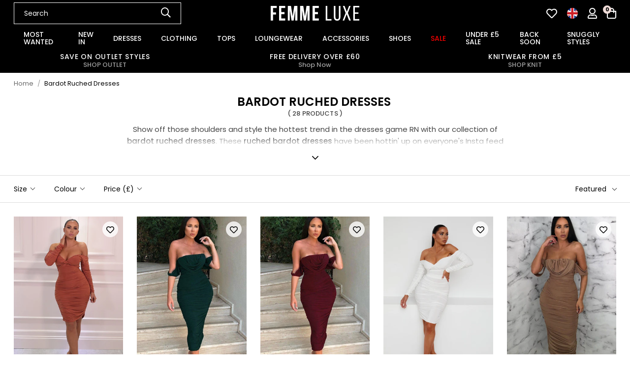

--- FILE ---
content_type: text/html; charset=utf-8
request_url: https://femmeluxe.co.uk/collections/bardot-ruched-dresses
body_size: 43799
content:
<!doctype html>
<!--[if lt IE 7]><html class="no-js lt-ie9 lt-ie8 lt-ie7" lang="en"> <![endif]-->
<!--[if IE 7]><html class="no-js lt-ie9 lt-ie8" lang="en"> <![endif]-->
<!--[if IE 8]><html class="no-js lt-ie9" lang="en"> <![endif]-->
<!--[if IE 9 ]><html class="ie9 no-js"> <![endif]-->
<!--[if (gt IE 9)|!(IE)]><!--> <html class="no-js" lang="en-GB"> <!--<![endif]-->  
<head>

  <meta charset="utf-8" />
  <!--[if IE]><meta http-equiv='X-UA-Compatible' content='IE=edge,chrome=1' /><![endif]-->

  <title>
  
    Bardot Ruched Dresses | Inc Black &amp; Long Sleeve | Femme Luxe UK
  
  </title>

  
    <meta name="description" content="Show off those shoulders and style the hottest trend in the dresses game RN with our collection of bardot ruched dresses. These ruched bardot dresses have been hottin&#39; up on everyone&#39;s Insta feed and it&#39;s your turn to get in on this style. We love a ruched bardot dress for the ultimate outfit inspo that will keep you trendin&#39; all season long. Heading out with the girls and wanna get all heads turning your way? Opt for a bardot ruched dress, our fave is a black ribbed long sleeve bardot ruched dress with some barely there heels and a killer clutch for maximum impact. Switch it up from your usual dress with a ruched front bardot dress to make sure you look insta approved. Kill it in a white ruched bardot dress for maximum impact or be a total boss babe in a bardot ruched bodycon dress and you&#39;ll be the hottest one in the room, boo. Whatever the occasion, you&#39;ll wanna add a bardot off the shoulder dress to your basket ASAP!" />
  

  <link rel="canonical" href="https://femmeluxe.co.uk/collections/bardot-ruched-dresses"><link rel="shortcut icon" href="//femmeluxe.co.uk/cdn/shop/files/favicon_180x180.jpg?v=1698845736" type="image/png" crossorigin="anonymous">

  <meta name="viewport" content="width=device-width, initial-scale=1" />

  
  
  
  
    
  <meta property="og:title" content="Bardot Ruched Dresses | Inc Black &amp; Long Sleeve | Femme Luxe UK" />
  <meta property="og:type" content="website" />



<meta property="og:description" content="Show off those shoulders and style the hottest trend in the dresses game RN with our collection of bardot ruched dresses. These ruched bardot dresses have been hottin&#39; up on everyone&#39;s Insta feed and it&#39;s your turn to get in on this style. We love a ruched bardot dress for the ultimate outfit inspo that will keep you trendin&#39; all season long. Heading out with the girls and wanna get all heads turning your way? Opt for a bardot ruched dress, our fave is a black ribbed long sleeve bardot ruched dress with some barely there heels and a killer clutch for maximum impact. Switch it up from your usual dress with a ruched front bardot dress to make sure you look insta approved. Kill it in a white ruched bardot dress for maximum impact or be a total boss babe in a bardot ruched bodycon dress and you&#39;ll be the hottest one in the room, boo. Whatever the occasion, you&#39;ll wanna add a bardot off the shoulder dress to your basket ASAP!" />

<meta property="og:url" content="https://femmeluxe.co.uk/collections/bardot-ruched-dresses" />
<meta property="og:site_name" content="Femme Luxe" />
  
 


  <!-- Pre Fetch -->
  <link rel="dns-prefetch preconnect" href="https://cdn.shopify.com" crossorigin>
  <link rel="dns-prefetch preconnect" href="https://app.backinstock.org" crossorigin>
  <link rel="dns-prefetch preconnect" href="http://schema.org/Product" crossorigin>
  <link rel="dns-prefetch preconnect" href="https://cloudfront.net" crossorigin>
  <link rel="dns-prefetch preconnect" href="https://vars.hotjar.com" crossorigin>
  <link rel="dns-prefetch preconnect" href="https://www.google-analytics.com" crossorigin>
  <link rel="dns-prefetch preconnect" href="https://www.googletagmanager.com" crossorigin>
  <link rel="dns-prefetch preconnect" href="https://stats.g.doubleclick.net" crossorigin>
  
  <!-- Preload Fonts -->
  <link rel="preload" href="//femmeluxe.co.uk/cdn/shop/t/2/assets/poppins-v20-latin-regular.woff2" as="font" type="font/woff2" crossorigin="anonymous">
  <link rel="preload" href="//femmeluxe.co.uk/cdn/shop/t/2/assets/poppins-v20-latin-italic.woff2" as="font" type="font/woff2" crossorigin="anonymous">
  <link rel="preload" href="//femmeluxe.co.uk/cdn/shop/t/2/assets/poppins-v20-latin-500.woff2" as="font" type="font/woff2" crossorigin="anonymous">
  <link rel="preload" href="//femmeluxe.co.uk/cdn/shop/t/2/assets/poppins-v20-latin-500italic.woff2" as="font" type="font/woff2" crossorigin="anonymous">
  <link rel="preload" href="//femmeluxe.co.uk/cdn/shop/t/2/assets/poppins-v20-latin-600.woff2" as="font" type="font/woff2" crossorigin="anonymous">
  <link rel="preload" href="//femmeluxe.co.uk/cdn/shop/t/2/assets/poppins-v20-latin-600italic.woff2" as="font" type="font/woff2" crossorigin="anonymous">
  <link rel="preload" href="//femmeluxe.co.uk/cdn/shop/t/2/assets/poppins-v20-latin-700.woff2" as="font" type="font/woff2" crossorigin="anonymous">
  <link rel="preload" href="//femmeluxe.co.uk/cdn/shop/t/2/assets/poppins-v20-latin-700italic.woff2" as="font" type="font/woff2" crossorigin="anonymous">

  

  


  <script>
    var originalAttachEvent = window.attachEvent,
    originalAddEventListener = window.addEventListener;
    var eventListenerOverride = function(eventName,cb,p){
    if (eventName && (eventName==='onload'||eventName==='load') && cb && cb.name==='asyncLoad') {
      window.afterLoadWithEvents = window.afterLoadWithEvents || [];
      window.afterLoadWithEvents.push({
        f:cb,
        evt: 'mousemove',
        el: document
      });
      return;
    }
    if (window.attachEvent){
      originalAttachEvent(eventName,cb)
    } else {
      originalAddEventListener(eventName,cb,p)
      }
    };

    if (window.attachEvent) {
      window.attachEvent = eventListenerOverride;
    } else {
      window.addEventListener=eventListenerOverride;
    }

    const _insertBeforeElementBackup = Element.prototype.insertBefore
    Element.prototype.insertBefore= function(...args) {   
      if(args[0].outerHTML && args[0].outerHTML.indexOf("trekkie") !=-1) {
        var t=this;
        window.afterLoadWithEvents = window.afterLoadWithEvents || [];
        window.afterLoadWithEvents.push({
          f:function() {_insertBeforeElementBackup.apply(t,args)},
          evt: 'mousemove',
          el: document
        });
        return;
      }
      return _insertBeforeElementBackup.apply(this,args);  
    }
  </script>

<script>window.performance && window.performance.mark && window.performance.mark('shopify.content_for_header.start');</script><meta name="google-site-verification" content="NRvBIstz7-N-wDw2xO7b3-K0jRKWZ-Frw4N7KMKhe44">
<meta name="facebook-domain-verification" content="or6yf5szirisvy8f6qt25lessojbc3">
<meta id="shopify-digital-wallet" name="shopify-digital-wallet" content="/57807831105/digital_wallets/dialog">
<meta name="shopify-checkout-api-token" content="d9dc165f5ecacddfe6192fe8891ee6bf">
<meta id="in-context-paypal-metadata" data-shop-id="57807831105" data-venmo-supported="false" data-environment="production" data-locale="en_US" data-paypal-v4="true" data-currency="GBP">
<link rel="alternate" type="application/atom+xml" title="Feed" href="/collections/bardot-ruched-dresses.atom" />
<link rel="alternate" type="application/json+oembed" href="https://femmeluxe.co.uk/collections/bardot-ruched-dresses.oembed">
<script async="async" src="/checkouts/internal/preloads.js?locale=en-GB"></script>
<link rel="preconnect" href="https://shop.app" crossorigin="anonymous">
<script async="async" src="https://shop.app/checkouts/internal/preloads.js?locale=en-GB&shop_id=57807831105" crossorigin="anonymous"></script>
<script id="apple-pay-shop-capabilities" type="application/json">{"shopId":57807831105,"countryCode":"GB","currencyCode":"GBP","merchantCapabilities":["supports3DS"],"merchantId":"gid:\/\/shopify\/Shop\/57807831105","merchantName":"Femme Luxe","requiredBillingContactFields":["postalAddress","email","phone"],"requiredShippingContactFields":["postalAddress","email","phone"],"shippingType":"shipping","supportedNetworks":["visa","maestro","masterCard","amex","discover","elo"],"total":{"type":"pending","label":"Femme Luxe","amount":"1.00"},"shopifyPaymentsEnabled":true,"supportsSubscriptions":true}</script>
<script id="shopify-features" type="application/json">{"accessToken":"d9dc165f5ecacddfe6192fe8891ee6bf","betas":["rich-media-storefront-analytics"],"domain":"femmeluxe.co.uk","predictiveSearch":true,"shopId":57807831105,"locale":"en"}</script>
<script>var Shopify = Shopify || {};
Shopify.shop = "pixusfemmeluxe.myshopify.com";
Shopify.locale = "en";
Shopify.currency = {"active":"GBP","rate":"1.0"};
Shopify.country = "GB";
Shopify.theme = {"name":"Femme Luxe","id":125318004801,"schema_name":null,"schema_version":null,"theme_store_id":null,"role":"main"};
Shopify.theme.handle = "null";
Shopify.theme.style = {"id":null,"handle":null};
Shopify.cdnHost = "femmeluxe.co.uk/cdn";
Shopify.routes = Shopify.routes || {};
Shopify.routes.root = "/";</script>
<script type="module">!function(o){(o.Shopify=o.Shopify||{}).modules=!0}(window);</script>
<script>!function(o){function n(){var o=[];function n(){o.push(Array.prototype.slice.apply(arguments))}return n.q=o,n}var t=o.Shopify=o.Shopify||{};t.loadFeatures=n(),t.autoloadFeatures=n()}(window);</script>
<script>
  window.ShopifyPay = window.ShopifyPay || {};
  window.ShopifyPay.apiHost = "shop.app\/pay";
  window.ShopifyPay.redirectState = null;
</script>
<script id="shop-js-analytics" type="application/json">{"pageType":"collection"}</script>
<script defer="defer" async type="module" src="//femmeluxe.co.uk/cdn/shopifycloud/shop-js/modules/v2/client.init-shop-cart-sync_C5BV16lS.en.esm.js"></script>
<script defer="defer" async type="module" src="//femmeluxe.co.uk/cdn/shopifycloud/shop-js/modules/v2/chunk.common_CygWptCX.esm.js"></script>
<script type="module">
  await import("//femmeluxe.co.uk/cdn/shopifycloud/shop-js/modules/v2/client.init-shop-cart-sync_C5BV16lS.en.esm.js");
await import("//femmeluxe.co.uk/cdn/shopifycloud/shop-js/modules/v2/chunk.common_CygWptCX.esm.js");

  window.Shopify.SignInWithShop?.initShopCartSync?.({"fedCMEnabled":true,"windoidEnabled":true});

</script>
<script>
  window.Shopify = window.Shopify || {};
  if (!window.Shopify.featureAssets) window.Shopify.featureAssets = {};
  window.Shopify.featureAssets['shop-js'] = {"shop-cart-sync":["modules/v2/client.shop-cart-sync_ZFArdW7E.en.esm.js","modules/v2/chunk.common_CygWptCX.esm.js"],"init-fed-cm":["modules/v2/client.init-fed-cm_CmiC4vf6.en.esm.js","modules/v2/chunk.common_CygWptCX.esm.js"],"shop-button":["modules/v2/client.shop-button_tlx5R9nI.en.esm.js","modules/v2/chunk.common_CygWptCX.esm.js"],"shop-cash-offers":["modules/v2/client.shop-cash-offers_DOA2yAJr.en.esm.js","modules/v2/chunk.common_CygWptCX.esm.js","modules/v2/chunk.modal_D71HUcav.esm.js"],"init-windoid":["modules/v2/client.init-windoid_sURxWdc1.en.esm.js","modules/v2/chunk.common_CygWptCX.esm.js"],"shop-toast-manager":["modules/v2/client.shop-toast-manager_ClPi3nE9.en.esm.js","modules/v2/chunk.common_CygWptCX.esm.js"],"init-shop-email-lookup-coordinator":["modules/v2/client.init-shop-email-lookup-coordinator_B8hsDcYM.en.esm.js","modules/v2/chunk.common_CygWptCX.esm.js"],"init-shop-cart-sync":["modules/v2/client.init-shop-cart-sync_C5BV16lS.en.esm.js","modules/v2/chunk.common_CygWptCX.esm.js"],"avatar":["modules/v2/client.avatar_BTnouDA3.en.esm.js"],"pay-button":["modules/v2/client.pay-button_FdsNuTd3.en.esm.js","modules/v2/chunk.common_CygWptCX.esm.js"],"init-customer-accounts":["modules/v2/client.init-customer-accounts_DxDtT_ad.en.esm.js","modules/v2/client.shop-login-button_C5VAVYt1.en.esm.js","modules/v2/chunk.common_CygWptCX.esm.js","modules/v2/chunk.modal_D71HUcav.esm.js"],"init-shop-for-new-customer-accounts":["modules/v2/client.init-shop-for-new-customer-accounts_ChsxoAhi.en.esm.js","modules/v2/client.shop-login-button_C5VAVYt1.en.esm.js","modules/v2/chunk.common_CygWptCX.esm.js","modules/v2/chunk.modal_D71HUcav.esm.js"],"shop-login-button":["modules/v2/client.shop-login-button_C5VAVYt1.en.esm.js","modules/v2/chunk.common_CygWptCX.esm.js","modules/v2/chunk.modal_D71HUcav.esm.js"],"init-customer-accounts-sign-up":["modules/v2/client.init-customer-accounts-sign-up_CPSyQ0Tj.en.esm.js","modules/v2/client.shop-login-button_C5VAVYt1.en.esm.js","modules/v2/chunk.common_CygWptCX.esm.js","modules/v2/chunk.modal_D71HUcav.esm.js"],"shop-follow-button":["modules/v2/client.shop-follow-button_Cva4Ekp9.en.esm.js","modules/v2/chunk.common_CygWptCX.esm.js","modules/v2/chunk.modal_D71HUcav.esm.js"],"checkout-modal":["modules/v2/client.checkout-modal_BPM8l0SH.en.esm.js","modules/v2/chunk.common_CygWptCX.esm.js","modules/v2/chunk.modal_D71HUcav.esm.js"],"lead-capture":["modules/v2/client.lead-capture_Bi8yE_yS.en.esm.js","modules/v2/chunk.common_CygWptCX.esm.js","modules/v2/chunk.modal_D71HUcav.esm.js"],"shop-login":["modules/v2/client.shop-login_D6lNrXab.en.esm.js","modules/v2/chunk.common_CygWptCX.esm.js","modules/v2/chunk.modal_D71HUcav.esm.js"],"payment-terms":["modules/v2/client.payment-terms_CZxnsJam.en.esm.js","modules/v2/chunk.common_CygWptCX.esm.js","modules/v2/chunk.modal_D71HUcav.esm.js"]};
</script>
<script>(function() {
  var isLoaded = false;
  function asyncLoad() {
    if (isLoaded) return;
    isLoaded = true;
    var urls = ["https:\/\/app.kiwisizing.com\/web\/js\/dist\/kiwiSizing\/plugin\/SizingPlugin.prod.js?v=330\u0026shop=pixusfemmeluxe.myshopify.com","https:\/\/assets.smartwishlist.webmarked.net\/static\/v6\/smartwishlist.js?shop=pixusfemmeluxe.myshopify.com","https:\/\/platform-api.sharethis.com\/js\/sharethis.js?shop=pixusfemmeluxe.myshopify.com#property=6555ec01006dec00135f46e2\u0026product=inline-share-buttons\u0026source=inline-share-buttons-shopify\u0026ver=1722972767","https:\/\/intg.snapchat.com\/shopify\/shopify-scevent-init.js?id=608357db-79df-47ff-8681-774b6a40ad8d\u0026shop=pixusfemmeluxe.myshopify.com","https:\/\/omnisnippet1.com\/platforms\/shopify.js?source=scriptTag\u0026v=2025-05-14T15\u0026shop=pixusfemmeluxe.myshopify.com","\/\/backinstock.useamp.com\/widget\/84929_1767160175.js?category=bis\u0026v=6\u0026shop=pixusfemmeluxe.myshopify.com","https:\/\/dr4qe3ddw9y32.cloudfront.net\/awin-shopify-integration-code.js?aid=731142\u0026v=shopifyApp_5.2.5\u0026ts=1768502197835\u0026shop=pixusfemmeluxe.myshopify.com"];
    for (var i = 0; i < urls.length; i++) {
      var s = document.createElement('script');
      s.type = 'text/javascript';
      s.async = true;
      s.src = urls[i];
      var x = document.getElementsByTagName('script')[0];
      x.parentNode.insertBefore(s, x);
    }
  };
  if(window.attachEvent) {
    window.attachEvent('onload', asyncLoad);
  } else {
    window.addEventListener('load', asyncLoad, false);
  }
})();</script>
<script id="__st">var __st={"a":57807831105,"offset":0,"reqid":"08a08bc7-8577-46a7-b934-af974b2ad808-1768820163","pageurl":"femmeluxe.co.uk\/collections\/bardot-ruched-dresses","u":"4a474c72e3b0","p":"collection","rtyp":"collection","rid":273326342209};</script>
<script>window.ShopifyPaypalV4VisibilityTracking = true;</script>
<script id="captcha-bootstrap">!function(){'use strict';const t='contact',e='account',n='new_comment',o=[[t,t],['blogs',n],['comments',n],[t,'customer']],c=[[e,'customer_login'],[e,'guest_login'],[e,'recover_customer_password'],[e,'create_customer']],r=t=>t.map((([t,e])=>`form[action*='/${t}']:not([data-nocaptcha='true']) input[name='form_type'][value='${e}']`)).join(','),a=t=>()=>t?[...document.querySelectorAll(t)].map((t=>t.form)):[];function s(){const t=[...o],e=r(t);return a(e)}const i='password',u='form_key',d=['recaptcha-v3-token','g-recaptcha-response','h-captcha-response',i],f=()=>{try{return window.sessionStorage}catch{return}},m='__shopify_v',_=t=>t.elements[u];function p(t,e,n=!1){try{const o=window.sessionStorage,c=JSON.parse(o.getItem(e)),{data:r}=function(t){const{data:e,action:n}=t;return t[m]||n?{data:e,action:n}:{data:t,action:n}}(c);for(const[e,n]of Object.entries(r))t.elements[e]&&(t.elements[e].value=n);n&&o.removeItem(e)}catch(o){console.error('form repopulation failed',{error:o})}}const l='form_type',E='cptcha';function T(t){t.dataset[E]=!0}const w=window,h=w.document,L='Shopify',v='ce_forms',y='captcha';let A=!1;((t,e)=>{const n=(g='f06e6c50-85a8-45c8-87d0-21a2b65856fe',I='https://cdn.shopify.com/shopifycloud/storefront-forms-hcaptcha/ce_storefront_forms_captcha_hcaptcha.v1.5.2.iife.js',D={infoText:'Protected by hCaptcha',privacyText:'Privacy',termsText:'Terms'},(t,e,n)=>{const o=w[L][v],c=o.bindForm;if(c)return c(t,g,e,D).then(n);var r;o.q.push([[t,g,e,D],n]),r=I,A||(h.body.append(Object.assign(h.createElement('script'),{id:'captcha-provider',async:!0,src:r})),A=!0)});var g,I,D;w[L]=w[L]||{},w[L][v]=w[L][v]||{},w[L][v].q=[],w[L][y]=w[L][y]||{},w[L][y].protect=function(t,e){n(t,void 0,e),T(t)},Object.freeze(w[L][y]),function(t,e,n,w,h,L){const[v,y,A,g]=function(t,e,n){const i=e?o:[],u=t?c:[],d=[...i,...u],f=r(d),m=r(i),_=r(d.filter((([t,e])=>n.includes(e))));return[a(f),a(m),a(_),s()]}(w,h,L),I=t=>{const e=t.target;return e instanceof HTMLFormElement?e:e&&e.form},D=t=>v().includes(t);t.addEventListener('submit',(t=>{const e=I(t);if(!e)return;const n=D(e)&&!e.dataset.hcaptchaBound&&!e.dataset.recaptchaBound,o=_(e),c=g().includes(e)&&(!o||!o.value);(n||c)&&t.preventDefault(),c&&!n&&(function(t){try{if(!f())return;!function(t){const e=f();if(!e)return;const n=_(t);if(!n)return;const o=n.value;o&&e.removeItem(o)}(t);const e=Array.from(Array(32),(()=>Math.random().toString(36)[2])).join('');!function(t,e){_(t)||t.append(Object.assign(document.createElement('input'),{type:'hidden',name:u})),t.elements[u].value=e}(t,e),function(t,e){const n=f();if(!n)return;const o=[...t.querySelectorAll(`input[type='${i}']`)].map((({name:t})=>t)),c=[...d,...o],r={};for(const[a,s]of new FormData(t).entries())c.includes(a)||(r[a]=s);n.setItem(e,JSON.stringify({[m]:1,action:t.action,data:r}))}(t,e)}catch(e){console.error('failed to persist form',e)}}(e),e.submit())}));const S=(t,e)=>{t&&!t.dataset[E]&&(n(t,e.some((e=>e===t))),T(t))};for(const o of['focusin','change'])t.addEventListener(o,(t=>{const e=I(t);D(e)&&S(e,y())}));const B=e.get('form_key'),M=e.get(l),P=B&&M;t.addEventListener('DOMContentLoaded',(()=>{const t=y();if(P)for(const e of t)e.elements[l].value===M&&p(e,B);[...new Set([...A(),...v().filter((t=>'true'===t.dataset.shopifyCaptcha))])].forEach((e=>S(e,t)))}))}(h,new URLSearchParams(w.location.search),n,t,e,['guest_login'])})(!0,!0)}();</script>
<script integrity="sha256-4kQ18oKyAcykRKYeNunJcIwy7WH5gtpwJnB7kiuLZ1E=" data-source-attribution="shopify.loadfeatures" defer="defer" src="//femmeluxe.co.uk/cdn/shopifycloud/storefront/assets/storefront/load_feature-a0a9edcb.js" crossorigin="anonymous"></script>
<script crossorigin="anonymous" defer="defer" src="//femmeluxe.co.uk/cdn/shopifycloud/storefront/assets/shopify_pay/storefront-65b4c6d7.js?v=20250812"></script>
<script data-source-attribution="shopify.dynamic_checkout.dynamic.init">var Shopify=Shopify||{};Shopify.PaymentButton=Shopify.PaymentButton||{isStorefrontPortableWallets:!0,init:function(){window.Shopify.PaymentButton.init=function(){};var t=document.createElement("script");t.src="https://femmeluxe.co.uk/cdn/shopifycloud/portable-wallets/latest/portable-wallets.en.js",t.type="module",document.head.appendChild(t)}};
</script>
<script data-source-attribution="shopify.dynamic_checkout.buyer_consent">
  function portableWalletsHideBuyerConsent(e){var t=document.getElementById("shopify-buyer-consent"),n=document.getElementById("shopify-subscription-policy-button");t&&n&&(t.classList.add("hidden"),t.setAttribute("aria-hidden","true"),n.removeEventListener("click",e))}function portableWalletsShowBuyerConsent(e){var t=document.getElementById("shopify-buyer-consent"),n=document.getElementById("shopify-subscription-policy-button");t&&n&&(t.classList.remove("hidden"),t.removeAttribute("aria-hidden"),n.addEventListener("click",e))}window.Shopify?.PaymentButton&&(window.Shopify.PaymentButton.hideBuyerConsent=portableWalletsHideBuyerConsent,window.Shopify.PaymentButton.showBuyerConsent=portableWalletsShowBuyerConsent);
</script>
<script data-source-attribution="shopify.dynamic_checkout.cart.bootstrap">document.addEventListener("DOMContentLoaded",(function(){function t(){return document.querySelector("shopify-accelerated-checkout-cart, shopify-accelerated-checkout")}if(t())Shopify.PaymentButton.init();else{new MutationObserver((function(e,n){t()&&(Shopify.PaymentButton.init(),n.disconnect())})).observe(document.body,{childList:!0,subtree:!0})}}));
</script>
<script id='scb4127' type='text/javascript' async='' src='https://femmeluxe.co.uk/cdn/shopifycloud/privacy-banner/storefront-banner.js'></script><link id="shopify-accelerated-checkout-styles" rel="stylesheet" media="screen" href="https://femmeluxe.co.uk/cdn/shopifycloud/portable-wallets/latest/accelerated-checkout-backwards-compat.css" crossorigin="anonymous">
<style id="shopify-accelerated-checkout-cart">
        #shopify-buyer-consent {
  margin-top: 1em;
  display: inline-block;
  width: 100%;
}

#shopify-buyer-consent.hidden {
  display: none;
}

#shopify-subscription-policy-button {
  background: none;
  border: none;
  padding: 0;
  text-decoration: underline;
  font-size: inherit;
  cursor: pointer;
}

#shopify-subscription-policy-button::before {
  box-shadow: none;
}

      </style>

<script>window.performance && window.performance.mark && window.performance.mark('shopify.content_for_header.end');</script>
<!-- Google tag (gtag.js) -->
<script async src="https://www.googletagmanager.com/gtag/js?id=AW-834732372"></script>
<script>
  window.dataLayer = window.dataLayer || [];
  function gtag(){dataLayer.push(arguments);}
  gtag('js', new Date());

  gtag('config', 'AW-834732372');
</script>
  
    <link rel="preload stylesheet" href="//femmeluxe.co.uk/cdn/shop/t/2/assets/collection-essential.css?v=86983201485055386691715154626" as="style">
  

  <!--[if lt IE 9]>
  <script src="//html5shiv.googlecode.com/svn/trunk/html5.js" type="text/javascript"></script>
  <![endif]-->

  

  

  <!--begin-boost-pfs-filter-css-->
    <link href="//femmeluxe.co.uk/cdn/shop/t/2/assets/boost-pfs-init.css?v=122919813864970539951698663205" rel="stylesheet" type="text/css" media="all" />
  <link rel="preload stylesheet" href="//femmeluxe.co.uk/cdn/shop/t/2/assets/boost-pfs-general.css?v=62821448695383591101698663221" as="style">
  <link rel="preload stylesheet" href="//femmeluxe.co.uk/cdn/shop/t/2/assets/boost-pfs-otp.css?v=4392801797874292551698663221" as="style"><link href="//femmeluxe.co.uk/cdn/shop/t/2/assets/boost-pfs-custom.css?v=128394668788249467391698663221" rel="stylesheet" type="text/css" media="all" />
<style data-id="boost-pfs-style" type="text/css">
    .boost-pfs-filter-option-title-text {}

   .boost-pfs-filter-tree-v .boost-pfs-filter-option-title-text:before {}
    .boost-pfs-filter-tree-v .boost-pfs-filter-option.boost-pfs-filter-option-collapsed .boost-pfs-filter-option-title-text:before {}
    .boost-pfs-filter-tree-h .boost-pfs-filter-option-title-heading:before {}

    .boost-pfs-filter-refine-by .boost-pfs-filter-option-title h3 {}

    .boost-pfs-filter-option-content .boost-pfs-filter-option-item-list .boost-pfs-filter-option-item button,
    .boost-pfs-filter-option-content .boost-pfs-filter-option-item-list .boost-pfs-filter-option-item .boost-pfs-filter-button,
    .boost-pfs-filter-option-range-amount input,
    .boost-pfs-filter-tree-v .boost-pfs-filter-refine-by .boost-pfs-filter-refine-by-items .refine-by-item,
    .boost-pfs-filter-refine-by-wrapper-v .boost-pfs-filter-refine-by .boost-pfs-filter-refine-by-items .refine-by-item,
    .boost-pfs-filter-refine-by .boost-pfs-filter-option-title,
    .boost-pfs-filter-refine-by .boost-pfs-filter-refine-by-items .refine-by-item>a,
    .boost-pfs-filter-refine-by>span,
    .boost-pfs-filter-clear,
    .boost-pfs-filter-clear-all{}
    .boost-pfs-filter-tree-h .boost-pfs-filter-pc .boost-pfs-filter-refine-by-items .refine-by-item .boost-pfs-filter-clear .refine-by-type, 
    .boost-pfs-filter-refine-by-wrapper-h .boost-pfs-filter-pc .boost-pfs-filter-refine-by-items .refine-by-item .boost-pfs-filter-clear .refine-by-type {}

    .boost-pfs-filter-option-multi-level-collections .boost-pfs-filter-option-multi-level-list .boost-pfs-filter-option-item .boost-pfs-filter-button-arrow .boost-pfs-arrow:before,
    .boost-pfs-filter-option-multi-level-tag .boost-pfs-filter-option-multi-level-list .boost-pfs-filter-option-item .boost-pfs-filter-button-arrow .boost-pfs-arrow:before {}

    .boost-pfs-filter-refine-by-wrapper-v .boost-pfs-filter-refine-by .boost-pfs-filter-refine-by-items .refine-by-item .boost-pfs-filter-clear:after, 
    .boost-pfs-filter-refine-by-wrapper-v .boost-pfs-filter-refine-by .boost-pfs-filter-refine-by-items .refine-by-item .boost-pfs-filter-clear:before, 
    .boost-pfs-filter-tree-v .boost-pfs-filter-refine-by .boost-pfs-filter-refine-by-items .refine-by-item .boost-pfs-filter-clear:after, 
    .boost-pfs-filter-tree-v .boost-pfs-filter-refine-by .boost-pfs-filter-refine-by-items .refine-by-item .boost-pfs-filter-clear:before,
    .boost-pfs-filter-refine-by-wrapper-h .boost-pfs-filter-pc .boost-pfs-filter-refine-by-items .refine-by-item .boost-pfs-filter-clear:after, 
    .boost-pfs-filter-refine-by-wrapper-h .boost-pfs-filter-pc .boost-pfs-filter-refine-by-items .refine-by-item .boost-pfs-filter-clear:before, 
    .boost-pfs-filter-tree-h .boost-pfs-filter-pc .boost-pfs-filter-refine-by-items .refine-by-item .boost-pfs-filter-clear:after, 
    .boost-pfs-filter-tree-h .boost-pfs-filter-pc .boost-pfs-filter-refine-by-items .refine-by-item .boost-pfs-filter-clear:before {}
    .boost-pfs-filter-option-range-slider .noUi-value-horizontal {}

    .boost-pfs-filter-tree-mobile-button button,
    .boost-pfs-filter-top-sorting-mobile button {}
    .boost-pfs-filter-top-sorting-mobile button>span:after {}
  </style><style data-id="boost-pfs-otp-style" type="text/css">
      .boost-pfs-quickview-btn {background: rgba(255,255,255,1);color: rgba(61,66,70,1);border-color: rgba(255,255,255,1);}
      .boost-pfs-quickview-btn svg {fill: rgba(61,66,70,1);}
      .boost-pfs-quickview-btn:hover {background: rgba(61,66,70,1);color: rgba(255,255,255,1);border-color: rgba(61,66,70,1);}
      .boost-pfs-quickview-btn:hover svg {fill: rgba(255,255,255,1);}
      .boost-pfs-addtocart-btn {background: rgba(0,0,0,1);color: rgba(255,255,255,1);border-color: rgba(0,0,0,1);}
      .boost-pfs-addtocart-btn svg {fill: rgba(255,255,255,1);}
      .boost-pfs-addtocart-btn:hover {background: rgba(61,66,70,1);color: rgba(255,255,255,1);border-color: rgba(61,66,70,1);}
      .boost-pfs-addtocart-btn:hover svg {fill: rgba(255,255,255,1);}
    </style>
  <!--end-boost-pfs-filter-css-->
  
  

<!-- BEGIN app block: shopify://apps/beans-id-verification/blocks/modern-discount-hub/5c736972-c385-431c-8cbb-05726b7a1739 -->



<!-- END app block --><!-- BEGIN app block: shopify://apps/beans-id-verification/blocks/discount-redeem/5c736972-c385-431c-8cbb-05726b7a1739 -->




<!-- END app block --><!-- BEGIN app block: shopify://apps/yotpo-product-reviews/blocks/settings/eb7dfd7d-db44-4334-bc49-c893b51b36cf -->


  <script type="text/javascript" src="https://cdn-widgetsrepository.yotpo.com/v1/loader/rlqXVZdVFNyq2Q3nPrSEwdxqoc6eVTX8UL7MCjfx?languageCode=en" async></script>



  
<!-- END app block --><!-- BEGIN app block: shopify://apps/judge-me-reviews/blocks/judgeme_core/61ccd3b1-a9f2-4160-9fe9-4fec8413e5d8 --><!-- Start of Judge.me Core -->






<link rel="dns-prefetch" href="https://cdnwidget.judge.me">
<link rel="dns-prefetch" href="https://cdn.judge.me">
<link rel="dns-prefetch" href="https://cdn1.judge.me">
<link rel="dns-prefetch" href="https://api.judge.me">

<script data-cfasync='false' class='jdgm-settings-script'>window.jdgmSettings={"pagination":5,"disable_web_reviews":false,"badge_no_review_text":"No reviews","badge_n_reviews_text":"{{ n }} review/reviews","hide_badge_preview_if_no_reviews":true,"badge_hide_text":false,"enforce_center_preview_badge":false,"widget_title":"Customer Reviews","widget_open_form_text":"Write a review","widget_close_form_text":"Cancel review","widget_refresh_page_text":"Refresh page","widget_summary_text":"Based on {{ number_of_reviews }} review/reviews","widget_no_review_text":"Be the first to write a review","widget_name_field_text":"Display name","widget_verified_name_field_text":"Verified Name (public)","widget_name_placeholder_text":"Display name","widget_required_field_error_text":"This field is required.","widget_email_field_text":"Email address","widget_verified_email_field_text":"Verified Email (private, can not be edited)","widget_email_placeholder_text":"Your email address","widget_email_field_error_text":"Please enter a valid email address.","widget_rating_field_text":"Rating","widget_review_title_field_text":"Review Title","widget_review_title_placeholder_text":"Give your review a title","widget_review_body_field_text":"Review content","widget_review_body_placeholder_text":"Start writing here...","widget_pictures_field_text":"Picture/Video (optional)","widget_submit_review_text":"Submit Review","widget_submit_verified_review_text":"Submit Verified Review","widget_submit_success_msg_with_auto_publish":"Thank you! Please refresh the page in a few moments to see your review. You can remove or edit your review by logging into \u003ca href='https://judge.me/login' target='_blank' rel='nofollow noopener'\u003eJudge.me\u003c/a\u003e","widget_submit_success_msg_no_auto_publish":"Thank you! Your review will be published as soon as it is approved by the shop admin. You can remove or edit your review by logging into \u003ca href='https://judge.me/login' target='_blank' rel='nofollow noopener'\u003eJudge.me\u003c/a\u003e","widget_show_default_reviews_out_of_total_text":"Showing {{ n_reviews_shown }} out of {{ n_reviews }} reviews.","widget_show_all_link_text":"Show all","widget_show_less_link_text":"Show less","widget_author_said_text":"{{ reviewer_name }} said:","widget_days_text":"{{ n }} days ago","widget_weeks_text":"{{ n }} week/weeks ago","widget_months_text":"{{ n }} month/months ago","widget_years_text":"{{ n }} year/years ago","widget_yesterday_text":"Yesterday","widget_today_text":"Today","widget_replied_text":"\u003e\u003e {{ shop_name }} replied:","widget_read_more_text":"Read more","widget_reviewer_name_as_initial":"","widget_rating_filter_color":"#fbcd0a","widget_rating_filter_see_all_text":"See all reviews","widget_sorting_most_recent_text":"Most Recent","widget_sorting_highest_rating_text":"Highest Rating","widget_sorting_lowest_rating_text":"Lowest Rating","widget_sorting_with_pictures_text":"Only Pictures","widget_sorting_most_helpful_text":"Most Helpful","widget_open_question_form_text":"Ask a question","widget_reviews_subtab_text":"Reviews","widget_questions_subtab_text":"Questions","widget_question_label_text":"Question","widget_answer_label_text":"Answer","widget_question_placeholder_text":"Write your question here","widget_submit_question_text":"Submit Question","widget_question_submit_success_text":"Thank you for your question! We will notify you once it gets answered.","verified_badge_text":"Verified","verified_badge_bg_color":"","verified_badge_text_color":"","verified_badge_placement":"left-of-reviewer-name","widget_review_max_height":"","widget_hide_border":false,"widget_social_share":false,"widget_thumb":false,"widget_review_location_show":false,"widget_location_format":"","all_reviews_include_out_of_store_products":true,"all_reviews_out_of_store_text":"(out of store)","all_reviews_pagination":100,"all_reviews_product_name_prefix_text":"about","enable_review_pictures":true,"enable_question_anwser":false,"widget_theme":"default","review_date_format":"dd/mm/yyyy","default_sort_method":"most-recent","widget_product_reviews_subtab_text":"Product Reviews","widget_shop_reviews_subtab_text":"Shop Reviews","widget_other_products_reviews_text":"Reviews for other products","widget_store_reviews_subtab_text":"Store reviews","widget_no_store_reviews_text":"This store hasn't received any reviews yet","widget_web_restriction_product_reviews_text":"This product hasn't received any reviews yet","widget_no_items_text":"No items found","widget_show_more_text":"Show more","widget_write_a_store_review_text":"Write a Store Review","widget_other_languages_heading":"Reviews in Other Languages","widget_translate_review_text":"Translate review to {{ language }}","widget_translating_review_text":"Translating...","widget_show_original_translation_text":"Show original ({{ language }})","widget_translate_review_failed_text":"Review couldn't be translated.","widget_translate_review_retry_text":"Retry","widget_translate_review_try_again_later_text":"Try again later","show_product_url_for_grouped_product":false,"widget_sorting_pictures_first_text":"Pictures First","show_pictures_on_all_rev_page_mobile":false,"show_pictures_on_all_rev_page_desktop":false,"floating_tab_hide_mobile_install_preference":false,"floating_tab_button_name":"★ Reviews","floating_tab_title":"Let customers speak for us","floating_tab_button_color":"","floating_tab_button_background_color":"","floating_tab_url":"","floating_tab_url_enabled":false,"floating_tab_tab_style":"text","all_reviews_text_badge_text":"Customers rate us {{ shop.metafields.judgeme.all_reviews_rating | round: 1 }}/5 based on {{ shop.metafields.judgeme.all_reviews_count }} reviews.","all_reviews_text_badge_text_branded_style":"{{ shop.metafields.judgeme.all_reviews_rating | round: 1 }} out of 5 stars based on {{ shop.metafields.judgeme.all_reviews_count }} reviews","is_all_reviews_text_badge_a_link":false,"show_stars_for_all_reviews_text_badge":false,"all_reviews_text_badge_url":"","all_reviews_text_style":"branded","all_reviews_text_color_style":"judgeme_brand_color","all_reviews_text_color":"#108474","all_reviews_text_show_jm_brand":true,"featured_carousel_show_header":true,"featured_carousel_title":"Let customers speak for us","testimonials_carousel_title":"Customers are saying","videos_carousel_title":"Real customer stories","cards_carousel_title":"Customers are saying","featured_carousel_count_text":"from {{ n }} reviews","featured_carousel_add_link_to_all_reviews_page":false,"featured_carousel_url":"","featured_carousel_show_images":true,"featured_carousel_autoslide_interval":5,"featured_carousel_arrows_on_the_sides":false,"featured_carousel_height":250,"featured_carousel_width":80,"featured_carousel_image_size":0,"featured_carousel_image_height":250,"featured_carousel_arrow_color":"#eeeeee","verified_count_badge_style":"branded","verified_count_badge_orientation":"horizontal","verified_count_badge_color_style":"judgeme_brand_color","verified_count_badge_color":"#108474","is_verified_count_badge_a_link":false,"verified_count_badge_url":"","verified_count_badge_show_jm_brand":true,"widget_rating_preset_default":5,"widget_first_sub_tab":"product-reviews","widget_show_histogram":true,"widget_histogram_use_custom_color":false,"widget_pagination_use_custom_color":false,"widget_star_use_custom_color":false,"widget_verified_badge_use_custom_color":false,"widget_write_review_use_custom_color":false,"picture_reminder_submit_button":"Upload Pictures","enable_review_videos":false,"mute_video_by_default":false,"widget_sorting_videos_first_text":"Videos First","widget_review_pending_text":"Pending","featured_carousel_items_for_large_screen":3,"social_share_options_order":"Facebook,Twitter","remove_microdata_snippet":false,"disable_json_ld":false,"enable_json_ld_products":false,"preview_badge_show_question_text":false,"preview_badge_no_question_text":"No questions","preview_badge_n_question_text":"{{ number_of_questions }} question/questions","qa_badge_show_icon":false,"qa_badge_position":"same-row","remove_judgeme_branding":false,"widget_add_search_bar":false,"widget_search_bar_placeholder":"Search","widget_sorting_verified_only_text":"Verified only","featured_carousel_theme":"default","featured_carousel_show_rating":true,"featured_carousel_show_title":true,"featured_carousel_show_body":true,"featured_carousel_show_date":false,"featured_carousel_show_reviewer":true,"featured_carousel_show_product":false,"featured_carousel_header_background_color":"#108474","featured_carousel_header_text_color":"#ffffff","featured_carousel_name_product_separator":"reviewed","featured_carousel_full_star_background":"#108474","featured_carousel_empty_star_background":"#dadada","featured_carousel_vertical_theme_background":"#f9fafb","featured_carousel_verified_badge_enable":true,"featured_carousel_verified_badge_color":"#108474","featured_carousel_border_style":"round","featured_carousel_review_line_length_limit":3,"featured_carousel_more_reviews_button_text":"Read more reviews","featured_carousel_view_product_button_text":"View product","all_reviews_page_load_reviews_on":"scroll","all_reviews_page_load_more_text":"Load More Reviews","disable_fb_tab_reviews":false,"enable_ajax_cdn_cache":false,"widget_advanced_speed_features":5,"widget_public_name_text":"displayed publicly like","default_reviewer_name":"John Smith","default_reviewer_name_has_non_latin":true,"widget_reviewer_anonymous":"Anonymous","medals_widget_title":"Judge.me Review Medals","medals_widget_background_color":"#f9fafb","medals_widget_position":"footer_all_pages","medals_widget_border_color":"#f9fafb","medals_widget_verified_text_position":"left","medals_widget_use_monochromatic_version":false,"medals_widget_elements_color":"#108474","show_reviewer_avatar":true,"widget_invalid_yt_video_url_error_text":"Not a YouTube video URL","widget_max_length_field_error_text":"Please enter no more than {0} characters.","widget_show_country_flag":false,"widget_show_collected_via_shop_app":true,"widget_verified_by_shop_badge_style":"light","widget_verified_by_shop_text":"Verified by Shop","widget_show_photo_gallery":false,"widget_load_with_code_splitting":true,"widget_ugc_install_preference":false,"widget_ugc_title":"Made by us, Shared by you","widget_ugc_subtitle":"Tag us to see your picture featured in our page","widget_ugc_arrows_color":"#ffffff","widget_ugc_primary_button_text":"Buy Now","widget_ugc_primary_button_background_color":"#108474","widget_ugc_primary_button_text_color":"#ffffff","widget_ugc_primary_button_border_width":"0","widget_ugc_primary_button_border_style":"none","widget_ugc_primary_button_border_color":"#108474","widget_ugc_primary_button_border_radius":"25","widget_ugc_secondary_button_text":"Load More","widget_ugc_secondary_button_background_color":"#ffffff","widget_ugc_secondary_button_text_color":"#108474","widget_ugc_secondary_button_border_width":"2","widget_ugc_secondary_button_border_style":"solid","widget_ugc_secondary_button_border_color":"#108474","widget_ugc_secondary_button_border_radius":"25","widget_ugc_reviews_button_text":"View Reviews","widget_ugc_reviews_button_background_color":"#ffffff","widget_ugc_reviews_button_text_color":"#108474","widget_ugc_reviews_button_border_width":"2","widget_ugc_reviews_button_border_style":"solid","widget_ugc_reviews_button_border_color":"#108474","widget_ugc_reviews_button_border_radius":"25","widget_ugc_reviews_button_link_to":"judgeme-reviews-page","widget_ugc_show_post_date":true,"widget_ugc_max_width":"800","widget_rating_metafield_value_type":true,"widget_primary_color":"#000000","widget_enable_secondary_color":false,"widget_secondary_color":"#edf5f5","widget_summary_average_rating_text":"{{ average_rating }} out of 5","widget_media_grid_title":"Customer photos \u0026 videos","widget_media_grid_see_more_text":"See more","widget_round_style":false,"widget_show_product_medals":true,"widget_verified_by_judgeme_text":"Verified by Judge.me","widget_show_store_medals":true,"widget_verified_by_judgeme_text_in_store_medals":"Verified by Judge.me","widget_media_field_exceed_quantity_message":"Sorry, we can only accept {{ max_media }} for one review.","widget_media_field_exceed_limit_message":"{{ file_name }} is too large, please select a {{ media_type }} less than {{ size_limit }}MB.","widget_review_submitted_text":"Review Submitted!","widget_question_submitted_text":"Question Submitted!","widget_close_form_text_question":"Cancel","widget_write_your_answer_here_text":"Write your answer here","widget_enabled_branded_link":true,"widget_show_collected_by_judgeme":true,"widget_reviewer_name_color":"","widget_write_review_text_color":"","widget_write_review_bg_color":"","widget_collected_by_judgeme_text":"collected by Judge.me","widget_pagination_type":"standard","widget_load_more_text":"Load More","widget_load_more_color":"#108474","widget_full_review_text":"Full Review","widget_read_more_reviews_text":"Read More Reviews","widget_read_questions_text":"Read Questions","widget_questions_and_answers_text":"Questions \u0026 Answers","widget_verified_by_text":"Verified by","widget_verified_text":"Verified","widget_number_of_reviews_text":"{{ number_of_reviews }} reviews","widget_back_button_text":"Back","widget_next_button_text":"Next","widget_custom_forms_filter_button":"Filters","custom_forms_style":"horizontal","widget_show_review_information":false,"how_reviews_are_collected":"How reviews are collected?","widget_show_review_keywords":false,"widget_gdpr_statement":"How we use your data: We'll only contact you about the review you left, and only if necessary. By submitting your review, you agree to Judge.me's \u003ca href='https://judge.me/terms' target='_blank' rel='nofollow noopener'\u003eterms\u003c/a\u003e, \u003ca href='https://judge.me/privacy' target='_blank' rel='nofollow noopener'\u003eprivacy\u003c/a\u003e and \u003ca href='https://judge.me/content-policy' target='_blank' rel='nofollow noopener'\u003econtent\u003c/a\u003e policies.","widget_multilingual_sorting_enabled":false,"widget_translate_review_content_enabled":false,"widget_translate_review_content_method":"manual","popup_widget_review_selection":"automatically_with_pictures","popup_widget_round_border_style":true,"popup_widget_show_title":true,"popup_widget_show_body":true,"popup_widget_show_reviewer":false,"popup_widget_show_product":true,"popup_widget_show_pictures":true,"popup_widget_use_review_picture":true,"popup_widget_show_on_home_page":true,"popup_widget_show_on_product_page":true,"popup_widget_show_on_collection_page":true,"popup_widget_show_on_cart_page":true,"popup_widget_position":"bottom_left","popup_widget_first_review_delay":5,"popup_widget_duration":5,"popup_widget_interval":5,"popup_widget_review_count":5,"popup_widget_hide_on_mobile":true,"review_snippet_widget_round_border_style":true,"review_snippet_widget_card_color":"#FFFFFF","review_snippet_widget_slider_arrows_background_color":"#FFFFFF","review_snippet_widget_slider_arrows_color":"#000000","review_snippet_widget_star_color":"#108474","show_product_variant":false,"all_reviews_product_variant_label_text":"Variant: ","widget_show_verified_branding":true,"widget_ai_summary_title":"Customers say","widget_ai_summary_disclaimer":"AI-powered review summary based on recent customer reviews","widget_show_ai_summary":false,"widget_show_ai_summary_bg":false,"widget_show_review_title_input":true,"redirect_reviewers_invited_via_email":"external_form","request_store_review_after_product_review":false,"request_review_other_products_in_order":false,"review_form_color_scheme":"default","review_form_corner_style":"square","review_form_star_color":{},"review_form_text_color":"#333333","review_form_background_color":"#ffffff","review_form_field_background_color":"#fafafa","review_form_button_color":{},"review_form_button_text_color":"#ffffff","review_form_modal_overlay_color":"#000000","review_content_screen_title_text":"How would you rate this product?","review_content_introduction_text":"We would love it if you would share a bit about your experience.","store_review_form_title_text":"How would you rate this store?","store_review_form_introduction_text":"We would love it if you would share a bit about your experience.","show_review_guidance_text":true,"one_star_review_guidance_text":"Poor","five_star_review_guidance_text":"Great","customer_information_screen_title_text":"About you","customer_information_introduction_text":"Please tell us more about you.","custom_questions_screen_title_text":"Your experience in more detail","custom_questions_introduction_text":"Here are a few questions to help us understand more about your experience.","review_submitted_screen_title_text":"Thanks for your review!","review_submitted_screen_thank_you_text":"We are processing it and it will appear on the store soon.","review_submitted_screen_email_verification_text":"Please confirm your email by clicking the link we just sent you. This helps us keep reviews authentic.","review_submitted_request_store_review_text":"Would you like to share your experience of shopping with us?","review_submitted_review_other_products_text":"Would you like to review these products?","store_review_screen_title_text":"Would you like to share your experience of shopping with us?","store_review_introduction_text":"We value your feedback and use it to improve. Please share any thoughts or suggestions you have.","reviewer_media_screen_title_picture_text":"Share a picture","reviewer_media_introduction_picture_text":"Upload a photo to support your review.","reviewer_media_screen_title_video_text":"Share a video","reviewer_media_introduction_video_text":"Upload a video to support your review.","reviewer_media_screen_title_picture_or_video_text":"Share a picture or video","reviewer_media_introduction_picture_or_video_text":"Upload a photo or video to support your review.","reviewer_media_youtube_url_text":"Paste your Youtube URL here","advanced_settings_next_step_button_text":"Next","advanced_settings_close_review_button_text":"Close","modal_write_review_flow":false,"write_review_flow_required_text":"Required","write_review_flow_privacy_message_text":"We respect your privacy.","write_review_flow_anonymous_text":"Post review as anonymous","write_review_flow_visibility_text":"This won't be visible to other customers.","write_review_flow_multiple_selection_help_text":"Select as many as you like","write_review_flow_single_selection_help_text":"Select one option","write_review_flow_required_field_error_text":"This field is required","write_review_flow_invalid_email_error_text":"Please enter a valid email address","write_review_flow_max_length_error_text":"Max. {{ max_length }} characters.","write_review_flow_media_upload_text":"\u003cb\u003eClick to upload\u003c/b\u003e or drag and drop","write_review_flow_gdpr_statement":"We'll only contact you about your review if necessary. By submitting your review, you agree to our \u003ca href='https://judge.me/terms' target='_blank' rel='nofollow noopener'\u003eterms and conditions\u003c/a\u003e and \u003ca href='https://judge.me/privacy' target='_blank' rel='nofollow noopener'\u003eprivacy policy\u003c/a\u003e.","rating_only_reviews_enabled":false,"show_negative_reviews_help_screen":false,"new_review_flow_help_screen_rating_threshold":3,"negative_review_resolution_screen_title_text":"Tell us more","negative_review_resolution_text":"Your experience matters to us. If there were issues with your purchase, we're here to help. Feel free to reach out to us, we'd love the opportunity to make things right.","negative_review_resolution_button_text":"Contact us","negative_review_resolution_proceed_with_review_text":"Leave a review","negative_review_resolution_subject":"Issue with purchase from {{ shop_name }}.{{ order_name }}","preview_badge_collection_page_install_status":false,"widget_review_custom_css":"","preview_badge_custom_css":"","preview_badge_stars_count":"5-stars","featured_carousel_custom_css":"","floating_tab_custom_css":"","all_reviews_widget_custom_css":"","medals_widget_custom_css":"","verified_badge_custom_css":"","all_reviews_text_custom_css":"","transparency_badges_collected_via_store_invite":false,"transparency_badges_from_another_provider":false,"transparency_badges_collected_from_store_visitor":false,"transparency_badges_collected_by_verified_review_provider":false,"transparency_badges_earned_reward":false,"transparency_badges_collected_via_store_invite_text":"Review collected via store invitation","transparency_badges_from_another_provider_text":"Review collected from another provider","transparency_badges_collected_from_store_visitor_text":"Review collected from a store visitor","transparency_badges_written_in_google_text":"Review written in Google","transparency_badges_written_in_etsy_text":"Review written in Etsy","transparency_badges_written_in_shop_app_text":"Review written in Shop App","transparency_badges_earned_reward_text":"Review earned a reward for future purchase","product_review_widget_per_page":10,"widget_store_review_label_text":"Review about the store","checkout_comment_extension_title_on_product_page":"Customer Comments","checkout_comment_extension_num_latest_comment_show":5,"checkout_comment_extension_format":"name_and_timestamp","checkout_comment_customer_name":"last_initial","checkout_comment_comment_notification":true,"preview_badge_collection_page_install_preference":false,"preview_badge_home_page_install_preference":false,"preview_badge_product_page_install_preference":false,"review_widget_install_preference":"","review_carousel_install_preference":false,"floating_reviews_tab_install_preference":"none","verified_reviews_count_badge_install_preference":false,"all_reviews_text_install_preference":false,"review_widget_best_location":false,"judgeme_medals_install_preference":false,"review_widget_revamp_enabled":false,"review_widget_qna_enabled":false,"review_widget_header_theme":"minimal","review_widget_widget_title_enabled":true,"review_widget_header_text_size":"medium","review_widget_header_text_weight":"regular","review_widget_average_rating_style":"compact","review_widget_bar_chart_enabled":true,"review_widget_bar_chart_type":"numbers","review_widget_bar_chart_style":"standard","review_widget_expanded_media_gallery_enabled":false,"review_widget_reviews_section_theme":"standard","review_widget_image_style":"thumbnails","review_widget_review_image_ratio":"square","review_widget_stars_size":"medium","review_widget_verified_badge":"standard_text","review_widget_review_title_text_size":"medium","review_widget_review_text_size":"medium","review_widget_review_text_length":"medium","review_widget_number_of_columns_desktop":3,"review_widget_carousel_transition_speed":5,"review_widget_custom_questions_answers_display":"always","review_widget_button_text_color":"#FFFFFF","review_widget_text_color":"#000000","review_widget_lighter_text_color":"#7B7B7B","review_widget_corner_styling":"soft","review_widget_review_word_singular":"review","review_widget_review_word_plural":"reviews","review_widget_voting_label":"Helpful?","review_widget_shop_reply_label":"Reply from {{ shop_name }}:","review_widget_filters_title":"Filters","qna_widget_question_word_singular":"Question","qna_widget_question_word_plural":"Questions","qna_widget_answer_reply_label":"Answer from {{ answerer_name }}:","qna_content_screen_title_text":"Ask a question about this product","qna_widget_question_required_field_error_text":"Please enter your question.","qna_widget_flow_gdpr_statement":"We'll only contact you about your question if necessary. By submitting your question, you agree to our \u003ca href='https://judge.me/terms' target='_blank' rel='nofollow noopener'\u003eterms and conditions\u003c/a\u003e and \u003ca href='https://judge.me/privacy' target='_blank' rel='nofollow noopener'\u003eprivacy policy\u003c/a\u003e.","qna_widget_question_submitted_text":"Thanks for your question!","qna_widget_close_form_text_question":"Close","qna_widget_question_submit_success_text":"We’ll notify you by email when your question is answered.","all_reviews_widget_v2025_enabled":false,"all_reviews_widget_v2025_header_theme":"default","all_reviews_widget_v2025_widget_title_enabled":true,"all_reviews_widget_v2025_header_text_size":"medium","all_reviews_widget_v2025_header_text_weight":"regular","all_reviews_widget_v2025_average_rating_style":"compact","all_reviews_widget_v2025_bar_chart_enabled":true,"all_reviews_widget_v2025_bar_chart_type":"numbers","all_reviews_widget_v2025_bar_chart_style":"standard","all_reviews_widget_v2025_expanded_media_gallery_enabled":false,"all_reviews_widget_v2025_show_store_medals":true,"all_reviews_widget_v2025_show_photo_gallery":true,"all_reviews_widget_v2025_show_review_keywords":false,"all_reviews_widget_v2025_show_ai_summary":false,"all_reviews_widget_v2025_show_ai_summary_bg":false,"all_reviews_widget_v2025_add_search_bar":false,"all_reviews_widget_v2025_default_sort_method":"most-recent","all_reviews_widget_v2025_reviews_per_page":10,"all_reviews_widget_v2025_reviews_section_theme":"default","all_reviews_widget_v2025_image_style":"thumbnails","all_reviews_widget_v2025_review_image_ratio":"square","all_reviews_widget_v2025_stars_size":"medium","all_reviews_widget_v2025_verified_badge":"bold_badge","all_reviews_widget_v2025_review_title_text_size":"medium","all_reviews_widget_v2025_review_text_size":"medium","all_reviews_widget_v2025_review_text_length":"medium","all_reviews_widget_v2025_number_of_columns_desktop":3,"all_reviews_widget_v2025_carousel_transition_speed":5,"all_reviews_widget_v2025_custom_questions_answers_display":"always","all_reviews_widget_v2025_show_product_variant":false,"all_reviews_widget_v2025_show_reviewer_avatar":true,"all_reviews_widget_v2025_reviewer_name_as_initial":"","all_reviews_widget_v2025_review_location_show":false,"all_reviews_widget_v2025_location_format":"","all_reviews_widget_v2025_show_country_flag":false,"all_reviews_widget_v2025_verified_by_shop_badge_style":"light","all_reviews_widget_v2025_social_share":false,"all_reviews_widget_v2025_social_share_options_order":"Facebook,Twitter,LinkedIn,Pinterest","all_reviews_widget_v2025_pagination_type":"standard","all_reviews_widget_v2025_button_text_color":"#FFFFFF","all_reviews_widget_v2025_text_color":"#000000","all_reviews_widget_v2025_lighter_text_color":"#7B7B7B","all_reviews_widget_v2025_corner_styling":"soft","all_reviews_widget_v2025_title":"Customer reviews","all_reviews_widget_v2025_ai_summary_title":"Customers say about this store","all_reviews_widget_v2025_no_review_text":"Be the first to write a review","platform":"shopify","branding_url":"https://app.judge.me/reviews","branding_text":"Powered by Judge.me","locale":"en","reply_name":"Femme Luxe","widget_version":"3.0","footer":true,"autopublish":false,"review_dates":true,"enable_custom_form":false,"shop_locale":"en","enable_multi_locales_translations":false,"show_review_title_input":true,"review_verification_email_status":"always","can_be_branded":true,"reply_name_text":"Femme Luxe"};</script> <style class='jdgm-settings-style'>.jdgm-xx{left:0}:root{--jdgm-primary-color: #000;--jdgm-secondary-color: rgba(0,0,0,0.1);--jdgm-star-color: #000;--jdgm-write-review-text-color: white;--jdgm-write-review-bg-color: #000000;--jdgm-paginate-color: #000;--jdgm-border-radius: 0;--jdgm-reviewer-name-color: #000000}.jdgm-histogram__bar-content{background-color:#000}.jdgm-rev[data-verified-buyer=true] .jdgm-rev__icon.jdgm-rev__icon:after,.jdgm-rev__buyer-badge.jdgm-rev__buyer-badge{color:white;background-color:#000}.jdgm-review-widget--small .jdgm-gallery.jdgm-gallery .jdgm-gallery__thumbnail-link:nth-child(8) .jdgm-gallery__thumbnail-wrapper.jdgm-gallery__thumbnail-wrapper:before{content:"See more"}@media only screen and (min-width: 768px){.jdgm-gallery.jdgm-gallery .jdgm-gallery__thumbnail-link:nth-child(8) .jdgm-gallery__thumbnail-wrapper.jdgm-gallery__thumbnail-wrapper:before{content:"See more"}}.jdgm-prev-badge[data-average-rating='0.00']{display:none !important}.jdgm-author-all-initials{display:none !important}.jdgm-author-last-initial{display:none !important}.jdgm-rev-widg__title{visibility:hidden}.jdgm-rev-widg__summary-text{visibility:hidden}.jdgm-prev-badge__text{visibility:hidden}.jdgm-rev__prod-link-prefix:before{content:'about'}.jdgm-rev__variant-label:before{content:'Variant: '}.jdgm-rev__out-of-store-text:before{content:'(out of store)'}@media only screen and (min-width: 768px){.jdgm-rev__pics .jdgm-rev_all-rev-page-picture-separator,.jdgm-rev__pics .jdgm-rev__product-picture{display:none}}@media only screen and (max-width: 768px){.jdgm-rev__pics .jdgm-rev_all-rev-page-picture-separator,.jdgm-rev__pics .jdgm-rev__product-picture{display:none}}.jdgm-preview-badge[data-template="product"]{display:none !important}.jdgm-preview-badge[data-template="collection"]{display:none !important}.jdgm-preview-badge[data-template="index"]{display:none !important}.jdgm-review-widget[data-from-snippet="true"]{display:none !important}.jdgm-verified-count-badget[data-from-snippet="true"]{display:none !important}.jdgm-carousel-wrapper[data-from-snippet="true"]{display:none !important}.jdgm-all-reviews-text[data-from-snippet="true"]{display:none !important}.jdgm-medals-section[data-from-snippet="true"]{display:none !important}.jdgm-ugc-media-wrapper[data-from-snippet="true"]{display:none !important}.jdgm-rev__transparency-badge[data-badge-type="review_collected_via_store_invitation"]{display:none !important}.jdgm-rev__transparency-badge[data-badge-type="review_collected_from_another_provider"]{display:none !important}.jdgm-rev__transparency-badge[data-badge-type="review_collected_from_store_visitor"]{display:none !important}.jdgm-rev__transparency-badge[data-badge-type="review_written_in_etsy"]{display:none !important}.jdgm-rev__transparency-badge[data-badge-type="review_written_in_google_business"]{display:none !important}.jdgm-rev__transparency-badge[data-badge-type="review_written_in_shop_app"]{display:none !important}.jdgm-rev__transparency-badge[data-badge-type="review_earned_for_future_purchase"]{display:none !important}.jdgm-review-snippet-widget .jdgm-rev-snippet-widget__cards-container .jdgm-rev-snippet-card{border-radius:8px;background:#fff}.jdgm-review-snippet-widget .jdgm-rev-snippet-widget__cards-container .jdgm-rev-snippet-card__rev-rating .jdgm-star{color:#108474}.jdgm-review-snippet-widget .jdgm-rev-snippet-widget__prev-btn,.jdgm-review-snippet-widget .jdgm-rev-snippet-widget__next-btn{border-radius:50%;background:#fff}.jdgm-review-snippet-widget .jdgm-rev-snippet-widget__prev-btn>svg,.jdgm-review-snippet-widget .jdgm-rev-snippet-widget__next-btn>svg{fill:#000}.jdgm-full-rev-modal.rev-snippet-widget .jm-mfp-container .jm-mfp-content,.jdgm-full-rev-modal.rev-snippet-widget .jm-mfp-container .jdgm-full-rev__icon,.jdgm-full-rev-modal.rev-snippet-widget .jm-mfp-container .jdgm-full-rev__pic-img,.jdgm-full-rev-modal.rev-snippet-widget .jm-mfp-container .jdgm-full-rev__reply{border-radius:8px}.jdgm-full-rev-modal.rev-snippet-widget .jm-mfp-container .jdgm-full-rev[data-verified-buyer="true"] .jdgm-full-rev__icon::after{border-radius:8px}.jdgm-full-rev-modal.rev-snippet-widget .jm-mfp-container .jdgm-full-rev .jdgm-rev__buyer-badge{border-radius:calc( 8px / 2 )}.jdgm-full-rev-modal.rev-snippet-widget .jm-mfp-container .jdgm-full-rev .jdgm-full-rev__replier::before{content:'Femme Luxe'}.jdgm-full-rev-modal.rev-snippet-widget .jm-mfp-container .jdgm-full-rev .jdgm-full-rev__product-button{border-radius:calc( 8px * 6 )}
</style> <style class='jdgm-settings-style'></style>

  
  
  
  <style class='jdgm-miracle-styles'>
  @-webkit-keyframes jdgm-spin{0%{-webkit-transform:rotate(0deg);-ms-transform:rotate(0deg);transform:rotate(0deg)}100%{-webkit-transform:rotate(359deg);-ms-transform:rotate(359deg);transform:rotate(359deg)}}@keyframes jdgm-spin{0%{-webkit-transform:rotate(0deg);-ms-transform:rotate(0deg);transform:rotate(0deg)}100%{-webkit-transform:rotate(359deg);-ms-transform:rotate(359deg);transform:rotate(359deg)}}@font-face{font-family:'JudgemeStar';src:url("[data-uri]") format("woff");font-weight:normal;font-style:normal}.jdgm-star{font-family:'JudgemeStar';display:inline !important;text-decoration:none !important;padding:0 4px 0 0 !important;margin:0 !important;font-weight:bold;opacity:1;-webkit-font-smoothing:antialiased;-moz-osx-font-smoothing:grayscale}.jdgm-star:hover{opacity:1}.jdgm-star:last-of-type{padding:0 !important}.jdgm-star.jdgm--on:before{content:"\e000"}.jdgm-star.jdgm--off:before{content:"\e001"}.jdgm-star.jdgm--half:before{content:"\e002"}.jdgm-widget *{margin:0;line-height:1.4;-webkit-box-sizing:border-box;-moz-box-sizing:border-box;box-sizing:border-box;-webkit-overflow-scrolling:touch}.jdgm-hidden{display:none !important;visibility:hidden !important}.jdgm-temp-hidden{display:none}.jdgm-spinner{width:40px;height:40px;margin:auto;border-radius:50%;border-top:2px solid #eee;border-right:2px solid #eee;border-bottom:2px solid #eee;border-left:2px solid #ccc;-webkit-animation:jdgm-spin 0.8s infinite linear;animation:jdgm-spin 0.8s infinite linear}.jdgm-prev-badge{display:block !important}

</style>


  
  
   


<script data-cfasync='false' class='jdgm-script'>
!function(e){window.jdgm=window.jdgm||{},jdgm.CDN_HOST="https://cdnwidget.judge.me/",jdgm.CDN_HOST_ALT="https://cdn2.judge.me/cdn/widget_frontend/",jdgm.API_HOST="https://api.judge.me/",jdgm.CDN_BASE_URL="https://cdn.shopify.com/extensions/019bc7fe-07a5-7fc5-85e3-4a4175980733/judgeme-extensions-296/assets/",
jdgm.docReady=function(d){(e.attachEvent?"complete"===e.readyState:"loading"!==e.readyState)?
setTimeout(d,0):e.addEventListener("DOMContentLoaded",d)},jdgm.loadCSS=function(d,t,o,a){
!o&&jdgm.loadCSS.requestedUrls.indexOf(d)>=0||(jdgm.loadCSS.requestedUrls.push(d),
(a=e.createElement("link")).rel="stylesheet",a.class="jdgm-stylesheet",a.media="nope!",
a.href=d,a.onload=function(){this.media="all",t&&setTimeout(t)},e.body.appendChild(a))},
jdgm.loadCSS.requestedUrls=[],jdgm.loadJS=function(e,d){var t=new XMLHttpRequest;
t.onreadystatechange=function(){4===t.readyState&&(Function(t.response)(),d&&d(t.response))},
t.open("GET",e),t.onerror=function(){if(e.indexOf(jdgm.CDN_HOST)===0&&jdgm.CDN_HOST_ALT!==jdgm.CDN_HOST){var f=e.replace(jdgm.CDN_HOST,jdgm.CDN_HOST_ALT);jdgm.loadJS(f,d)}},t.send()},jdgm.docReady((function(){(window.jdgmLoadCSS||e.querySelectorAll(
".jdgm-widget, .jdgm-all-reviews-page").length>0)&&(jdgmSettings.widget_load_with_code_splitting?
parseFloat(jdgmSettings.widget_version)>=3?jdgm.loadCSS(jdgm.CDN_HOST+"widget_v3/base.css"):
jdgm.loadCSS(jdgm.CDN_HOST+"widget/base.css"):jdgm.loadCSS(jdgm.CDN_HOST+"shopify_v2.css"),
jdgm.loadJS(jdgm.CDN_HOST+"loa"+"der.js"))}))}(document);
</script>
<noscript><link rel="stylesheet" type="text/css" media="all" href="https://cdnwidget.judge.me/shopify_v2.css"></noscript>

<!-- BEGIN app snippet: theme_fix_tags --><script>
  (function() {
    var jdgmThemeFixes = null;
    if (!jdgmThemeFixes) return;
    var thisThemeFix = jdgmThemeFixes[Shopify.theme.id];
    if (!thisThemeFix) return;

    if (thisThemeFix.html) {
      document.addEventListener("DOMContentLoaded", function() {
        var htmlDiv = document.createElement('div');
        htmlDiv.classList.add('jdgm-theme-fix-html');
        htmlDiv.innerHTML = thisThemeFix.html;
        document.body.append(htmlDiv);
      });
    };

    if (thisThemeFix.css) {
      var styleTag = document.createElement('style');
      styleTag.classList.add('jdgm-theme-fix-style');
      styleTag.innerHTML = thisThemeFix.css;
      document.head.append(styleTag);
    };

    if (thisThemeFix.js) {
      var scriptTag = document.createElement('script');
      scriptTag.classList.add('jdgm-theme-fix-script');
      scriptTag.innerHTML = thisThemeFix.js;
      document.head.append(scriptTag);
    };
  })();
</script>
<!-- END app snippet -->
<!-- End of Judge.me Core -->



<!-- END app block --><!-- BEGIN app block: shopify://apps/beans-id-verification/blocks/discount-hub/5c736972-c385-431c-8cbb-05726b7a1739 -->



<!-- END app block --><script src="https://cdn.shopify.com/extensions/019a10f6-a8a0-797e-a7ac-5e79f24cd7e1/student-beans-verification-111/assets/sb_fab.min.js" type="text/javascript" defer="defer"></script>
<script src="https://cdn.shopify.com/extensions/019bc7e9-d98c-71e0-bb25-69de9349bf29/smile-io-266/assets/smile-loader.js" type="text/javascript" defer="defer"></script>
<script src="https://cdn.shopify.com/extensions/019a10f6-a8a0-797e-a7ac-5e79f24cd7e1/student-beans-verification-111/assets/sb_banner.min.js" type="text/javascript" defer="defer"></script>
<script src="https://cdn.shopify.com/extensions/019bc7fe-07a5-7fc5-85e3-4a4175980733/judgeme-extensions-296/assets/loader.js" type="text/javascript" defer="defer"></script>
<script src="https://cdn.shopify.com/extensions/019b7cd0-6587-73c3-9937-bcc2249fa2c4/lb-upsell-227/assets/lb-selleasy.js" type="text/javascript" defer="defer"></script>
<meta property="og:image" content="https://cdn.shopify.com/s/files/1/0578/0783/1105/files/logo-femme-luxe.png?height=628&pad_color=fff&v=1698845500&width=1200" />
<meta property="og:image:secure_url" content="https://cdn.shopify.com/s/files/1/0578/0783/1105/files/logo-femme-luxe.png?height=628&pad_color=fff&v=1698845500&width=1200" />
<meta property="og:image:width" content="1200" />
<meta property="og:image:height" content="628" />
<link href="https://monorail-edge.shopifysvc.com" rel="dns-prefetch">
<script>(function(){if ("sendBeacon" in navigator && "performance" in window) {try {var session_token_from_headers = performance.getEntriesByType('navigation')[0].serverTiming.find(x => x.name == '_s').description;} catch {var session_token_from_headers = undefined;}var session_cookie_matches = document.cookie.match(/_shopify_s=([^;]*)/);var session_token_from_cookie = session_cookie_matches && session_cookie_matches.length === 2 ? session_cookie_matches[1] : "";var session_token = session_token_from_headers || session_token_from_cookie || "";function handle_abandonment_event(e) {var entries = performance.getEntries().filter(function(entry) {return /monorail-edge.shopifysvc.com/.test(entry.name);});if (!window.abandonment_tracked && entries.length === 0) {window.abandonment_tracked = true;var currentMs = Date.now();var navigation_start = performance.timing.navigationStart;var payload = {shop_id: 57807831105,url: window.location.href,navigation_start,duration: currentMs - navigation_start,session_token,page_type: "collection"};window.navigator.sendBeacon("https://monorail-edge.shopifysvc.com/v1/produce", JSON.stringify({schema_id: "online_store_buyer_site_abandonment/1.1",payload: payload,metadata: {event_created_at_ms: currentMs,event_sent_at_ms: currentMs}}));}}window.addEventListener('pagehide', handle_abandonment_event);}}());</script>
<script id="web-pixels-manager-setup">(function e(e,d,r,n,o){if(void 0===o&&(o={}),!Boolean(null===(a=null===(i=window.Shopify)||void 0===i?void 0:i.analytics)||void 0===a?void 0:a.replayQueue)){var i,a;window.Shopify=window.Shopify||{};var t=window.Shopify;t.analytics=t.analytics||{};var s=t.analytics;s.replayQueue=[],s.publish=function(e,d,r){return s.replayQueue.push([e,d,r]),!0};try{self.performance.mark("wpm:start")}catch(e){}var l=function(){var e={modern:/Edge?\/(1{2}[4-9]|1[2-9]\d|[2-9]\d{2}|\d{4,})\.\d+(\.\d+|)|Firefox\/(1{2}[4-9]|1[2-9]\d|[2-9]\d{2}|\d{4,})\.\d+(\.\d+|)|Chrom(ium|e)\/(9{2}|\d{3,})\.\d+(\.\d+|)|(Maci|X1{2}).+ Version\/(15\.\d+|(1[6-9]|[2-9]\d|\d{3,})\.\d+)([,.]\d+|)( \(\w+\)|)( Mobile\/\w+|) Safari\/|Chrome.+OPR\/(9{2}|\d{3,})\.\d+\.\d+|(CPU[ +]OS|iPhone[ +]OS|CPU[ +]iPhone|CPU IPhone OS|CPU iPad OS)[ +]+(15[._]\d+|(1[6-9]|[2-9]\d|\d{3,})[._]\d+)([._]\d+|)|Android:?[ /-](13[3-9]|1[4-9]\d|[2-9]\d{2}|\d{4,})(\.\d+|)(\.\d+|)|Android.+Firefox\/(13[5-9]|1[4-9]\d|[2-9]\d{2}|\d{4,})\.\d+(\.\d+|)|Android.+Chrom(ium|e)\/(13[3-9]|1[4-9]\d|[2-9]\d{2}|\d{4,})\.\d+(\.\d+|)|SamsungBrowser\/([2-9]\d|\d{3,})\.\d+/,legacy:/Edge?\/(1[6-9]|[2-9]\d|\d{3,})\.\d+(\.\d+|)|Firefox\/(5[4-9]|[6-9]\d|\d{3,})\.\d+(\.\d+|)|Chrom(ium|e)\/(5[1-9]|[6-9]\d|\d{3,})\.\d+(\.\d+|)([\d.]+$|.*Safari\/(?![\d.]+ Edge\/[\d.]+$))|(Maci|X1{2}).+ Version\/(10\.\d+|(1[1-9]|[2-9]\d|\d{3,})\.\d+)([,.]\d+|)( \(\w+\)|)( Mobile\/\w+|) Safari\/|Chrome.+OPR\/(3[89]|[4-9]\d|\d{3,})\.\d+\.\d+|(CPU[ +]OS|iPhone[ +]OS|CPU[ +]iPhone|CPU IPhone OS|CPU iPad OS)[ +]+(10[._]\d+|(1[1-9]|[2-9]\d|\d{3,})[._]\d+)([._]\d+|)|Android:?[ /-](13[3-9]|1[4-9]\d|[2-9]\d{2}|\d{4,})(\.\d+|)(\.\d+|)|Mobile Safari.+OPR\/([89]\d|\d{3,})\.\d+\.\d+|Android.+Firefox\/(13[5-9]|1[4-9]\d|[2-9]\d{2}|\d{4,})\.\d+(\.\d+|)|Android.+Chrom(ium|e)\/(13[3-9]|1[4-9]\d|[2-9]\d{2}|\d{4,})\.\d+(\.\d+|)|Android.+(UC? ?Browser|UCWEB|U3)[ /]?(15\.([5-9]|\d{2,})|(1[6-9]|[2-9]\d|\d{3,})\.\d+)\.\d+|SamsungBrowser\/(5\.\d+|([6-9]|\d{2,})\.\d+)|Android.+MQ{2}Browser\/(14(\.(9|\d{2,})|)|(1[5-9]|[2-9]\d|\d{3,})(\.\d+|))(\.\d+|)|K[Aa][Ii]OS\/(3\.\d+|([4-9]|\d{2,})\.\d+)(\.\d+|)/},d=e.modern,r=e.legacy,n=navigator.userAgent;return n.match(d)?"modern":n.match(r)?"legacy":"unknown"}(),u="modern"===l?"modern":"legacy",c=(null!=n?n:{modern:"",legacy:""})[u],f=function(e){return[e.baseUrl,"/wpm","/b",e.hashVersion,"modern"===e.buildTarget?"m":"l",".js"].join("")}({baseUrl:d,hashVersion:r,buildTarget:u}),m=function(e){var d=e.version,r=e.bundleTarget,n=e.surface,o=e.pageUrl,i=e.monorailEndpoint;return{emit:function(e){var a=e.status,t=e.errorMsg,s=(new Date).getTime(),l=JSON.stringify({metadata:{event_sent_at_ms:s},events:[{schema_id:"web_pixels_manager_load/3.1",payload:{version:d,bundle_target:r,page_url:o,status:a,surface:n,error_msg:t},metadata:{event_created_at_ms:s}}]});if(!i)return console&&console.warn&&console.warn("[Web Pixels Manager] No Monorail endpoint provided, skipping logging."),!1;try{return self.navigator.sendBeacon.bind(self.navigator)(i,l)}catch(e){}var u=new XMLHttpRequest;try{return u.open("POST",i,!0),u.setRequestHeader("Content-Type","text/plain"),u.send(l),!0}catch(e){return console&&console.warn&&console.warn("[Web Pixels Manager] Got an unhandled error while logging to Monorail."),!1}}}}({version:r,bundleTarget:l,surface:e.surface,pageUrl:self.location.href,monorailEndpoint:e.monorailEndpoint});try{o.browserTarget=l,function(e){var d=e.src,r=e.async,n=void 0===r||r,o=e.onload,i=e.onerror,a=e.sri,t=e.scriptDataAttributes,s=void 0===t?{}:t,l=document.createElement("script"),u=document.querySelector("head"),c=document.querySelector("body");if(l.async=n,l.src=d,a&&(l.integrity=a,l.crossOrigin="anonymous"),s)for(var f in s)if(Object.prototype.hasOwnProperty.call(s,f))try{l.dataset[f]=s[f]}catch(e){}if(o&&l.addEventListener("load",o),i&&l.addEventListener("error",i),u)u.appendChild(l);else{if(!c)throw new Error("Did not find a head or body element to append the script");c.appendChild(l)}}({src:f,async:!0,onload:function(){if(!function(){var e,d;return Boolean(null===(d=null===(e=window.Shopify)||void 0===e?void 0:e.analytics)||void 0===d?void 0:d.initialized)}()){var d=window.webPixelsManager.init(e)||void 0;if(d){var r=window.Shopify.analytics;r.replayQueue.forEach((function(e){var r=e[0],n=e[1],o=e[2];d.publishCustomEvent(r,n,o)})),r.replayQueue=[],r.publish=d.publishCustomEvent,r.visitor=d.visitor,r.initialized=!0}}},onerror:function(){return m.emit({status:"failed",errorMsg:"".concat(f," has failed to load")})},sri:function(e){var d=/^sha384-[A-Za-z0-9+/=]+$/;return"string"==typeof e&&d.test(e)}(c)?c:"",scriptDataAttributes:o}),m.emit({status:"loading"})}catch(e){m.emit({status:"failed",errorMsg:(null==e?void 0:e.message)||"Unknown error"})}}})({shopId: 57807831105,storefrontBaseUrl: "https://femmeluxe.co.uk",extensionsBaseUrl: "https://extensions.shopifycdn.com/cdn/shopifycloud/web-pixels-manager",monorailEndpoint: "https://monorail-edge.shopifysvc.com/unstable/produce_batch",surface: "storefront-renderer",enabledBetaFlags: ["2dca8a86"],webPixelsConfigList: [{"id":"2693333378","configuration":"{\"advertiserId\":\"731142\",\"shopDomain\":\"pixusfemmeluxe.myshopify.com\",\"appVersion\":\"shopifyApp_5.2.5\"}","eventPayloadVersion":"v1","runtimeContext":"STRICT","scriptVersion":"12028261640958a57505ca3bca7d4e66","type":"APP","apiClientId":2887701,"privacyPurposes":["ANALYTICS","MARKETING"],"dataSharingAdjustments":{"protectedCustomerApprovalScopes":["read_customer_personal_data"]}},{"id":"1688863106","configuration":"{\"webPixelName\":\"Judge.me\"}","eventPayloadVersion":"v1","runtimeContext":"STRICT","scriptVersion":"34ad157958823915625854214640f0bf","type":"APP","apiClientId":683015,"privacyPurposes":["ANALYTICS"],"dataSharingAdjustments":{"protectedCustomerApprovalScopes":["read_customer_email","read_customer_name","read_customer_personal_data","read_customer_phone"]}},{"id":"930447746","configuration":"{\"config\":\"{\\\"pixel_id\\\":\\\"G-E69LZEG743\\\",\\\"gtag_events\\\":[{\\\"type\\\":\\\"purchase\\\",\\\"action_label\\\":\\\"G-E69LZEG743\\\"},{\\\"type\\\":\\\"page_view\\\",\\\"action_label\\\":\\\"G-E69LZEG743\\\"},{\\\"type\\\":\\\"view_item\\\",\\\"action_label\\\":\\\"G-E69LZEG743\\\"},{\\\"type\\\":\\\"search\\\",\\\"action_label\\\":\\\"G-E69LZEG743\\\"},{\\\"type\\\":\\\"add_to_cart\\\",\\\"action_label\\\":\\\"G-E69LZEG743\\\"},{\\\"type\\\":\\\"begin_checkout\\\",\\\"action_label\\\":\\\"G-E69LZEG743\\\"},{\\\"type\\\":\\\"add_payment_info\\\",\\\"action_label\\\":\\\"G-E69LZEG743\\\"}],\\\"enable_monitoring_mode\\\":false}\"}","eventPayloadVersion":"v1","runtimeContext":"OPEN","scriptVersion":"b2a88bafab3e21179ed38636efcd8a93","type":"APP","apiClientId":1780363,"privacyPurposes":[],"dataSharingAdjustments":{"protectedCustomerApprovalScopes":["read_customer_address","read_customer_email","read_customer_name","read_customer_personal_data","read_customer_phone"]}},{"id":"181043265","configuration":"{\"pixelId\":\"608357db-79df-47ff-8681-774b6a40ad8d\"}","eventPayloadVersion":"v1","runtimeContext":"STRICT","scriptVersion":"c119f01612c13b62ab52809eb08154bb","type":"APP","apiClientId":2556259,"privacyPurposes":["ANALYTICS","MARKETING","SALE_OF_DATA"],"dataSharingAdjustments":{"protectedCustomerApprovalScopes":["read_customer_address","read_customer_email","read_customer_name","read_customer_personal_data","read_customer_phone"]}},{"id":"180158529","configuration":"{\"tagID\":\"2613941101739\"}","eventPayloadVersion":"v1","runtimeContext":"STRICT","scriptVersion":"18031546ee651571ed29edbe71a3550b","type":"APP","apiClientId":3009811,"privacyPurposes":["ANALYTICS","MARKETING","SALE_OF_DATA"],"dataSharingAdjustments":{"protectedCustomerApprovalScopes":["read_customer_address","read_customer_email","read_customer_name","read_customer_personal_data","read_customer_phone"]}},{"id":"152109121","configuration":"{\"pixel_id\":\"776453584365926\",\"pixel_type\":\"facebook_pixel\",\"metaapp_system_user_token\":\"-\"}","eventPayloadVersion":"v1","runtimeContext":"OPEN","scriptVersion":"ca16bc87fe92b6042fbaa3acc2fbdaa6","type":"APP","apiClientId":2329312,"privacyPurposes":["ANALYTICS","MARKETING","SALE_OF_DATA"],"dataSharingAdjustments":{"protectedCustomerApprovalScopes":["read_customer_address","read_customer_email","read_customer_name","read_customer_personal_data","read_customer_phone"]}},{"id":"77594689","configuration":"{\"apiURL\":\"https:\/\/api.omnisend.com\",\"appURL\":\"https:\/\/app.omnisend.com\",\"brandID\":\"650965712e9e177d50c8cd84\",\"trackingURL\":\"https:\/\/wt.omnisendlink.com\"}","eventPayloadVersion":"v1","runtimeContext":"STRICT","scriptVersion":"aa9feb15e63a302383aa48b053211bbb","type":"APP","apiClientId":186001,"privacyPurposes":["ANALYTICS","MARKETING","SALE_OF_DATA"],"dataSharingAdjustments":{"protectedCustomerApprovalScopes":["read_customer_address","read_customer_email","read_customer_name","read_customer_personal_data","read_customer_phone"]}},{"id":"65404993","configuration":"{\"myshopifyDomain\":\"pixusfemmeluxe.myshopify.com\"}","eventPayloadVersion":"v1","runtimeContext":"STRICT","scriptVersion":"23b97d18e2aa74363140dc29c9284e87","type":"APP","apiClientId":2775569,"privacyPurposes":["ANALYTICS","MARKETING","SALE_OF_DATA"],"dataSharingAdjustments":{"protectedCustomerApprovalScopes":["read_customer_address","read_customer_email","read_customer_name","read_customer_phone","read_customer_personal_data"]}},{"id":"35094593","configuration":"{\"accountID\":\"selleasy-metrics-track\"}","eventPayloadVersion":"v1","runtimeContext":"STRICT","scriptVersion":"5aac1f99a8ca74af74cea751ede503d2","type":"APP","apiClientId":5519923,"privacyPurposes":[],"dataSharingAdjustments":{"protectedCustomerApprovalScopes":["read_customer_email","read_customer_name","read_customer_personal_data"]}},{"id":"shopify-app-pixel","configuration":"{}","eventPayloadVersion":"v1","runtimeContext":"STRICT","scriptVersion":"0450","apiClientId":"shopify-pixel","type":"APP","privacyPurposes":["ANALYTICS","MARKETING"]},{"id":"shopify-custom-pixel","eventPayloadVersion":"v1","runtimeContext":"LAX","scriptVersion":"0450","apiClientId":"shopify-pixel","type":"CUSTOM","privacyPurposes":["ANALYTICS","MARKETING"]}],isMerchantRequest: false,initData: {"shop":{"name":"Femme Luxe","paymentSettings":{"currencyCode":"GBP"},"myshopifyDomain":"pixusfemmeluxe.myshopify.com","countryCode":"GB","storefrontUrl":"https:\/\/femmeluxe.co.uk"},"customer":null,"cart":null,"checkout":null,"productVariants":[],"purchasingCompany":null},},"https://femmeluxe.co.uk/cdn","fcfee988w5aeb613cpc8e4bc33m6693e112",{"modern":"","legacy":""},{"shopId":"57807831105","storefrontBaseUrl":"https:\/\/femmeluxe.co.uk","extensionBaseUrl":"https:\/\/extensions.shopifycdn.com\/cdn\/shopifycloud\/web-pixels-manager","surface":"storefront-renderer","enabledBetaFlags":"[\"2dca8a86\"]","isMerchantRequest":"false","hashVersion":"fcfee988w5aeb613cpc8e4bc33m6693e112","publish":"custom","events":"[[\"page_viewed\",{}],[\"collection_viewed\",{\"collection\":{\"id\":\"273326342209\",\"title\":\"Bardot Ruched Dresses\",\"productVariants\":[{\"price\":{\"amount\":24.99,\"currencyCode\":\"GBP\"},\"product\":{\"title\":\"Rust Ruched Bardot Long Sleeve Bodycon Mini Dress - Mindy\",\"vendor\":\"Lynx\",\"id\":\"7026648809537\",\"untranslatedTitle\":\"Rust Ruched Bardot Long Sleeve Bodycon Mini Dress - Mindy\",\"url\":\"\/products\/rust-ruched-bardot-long-sleeve-bodycon-mini-dress-mindy\",\"type\":\"Dresses\"},\"id\":\"40592913629249\",\"image\":{\"src\":\"\/\/femmeluxe.co.uk\/cdn\/shop\/files\/34715_source_1597570197.jpg?v=1699976081\"},\"sku\":\"6RUSDR7059\",\"title\":\"Rust \/ 6\",\"untranslatedTitle\":\"Rust \/ 6\"},{\"price\":{\"amount\":25.99,\"currencyCode\":\"GBP\"},\"product\":{\"title\":\"Emerald Bardot Cowl Neck Ruched Midi Dress - Malia\",\"vendor\":\"Lynx\",\"id\":\"7026646908993\",\"untranslatedTitle\":\"Emerald Bardot Cowl Neck Ruched Midi Dress - Malia\",\"url\":\"\/products\/emerald-bardot-cowl-neck-ruched-midi-dress-malia\",\"type\":\"Dresses\"},\"id\":\"40592904683585\",\"image\":{\"src\":\"\/\/femmeluxe.co.uk\/cdn\/shop\/files\/Untitleddesign_46.jpg?v=1764768451\"},\"sku\":\"6EMEDR7008\",\"title\":\"Green \/ 6\",\"untranslatedTitle\":\"Green \/ 6\"},{\"price\":{\"amount\":25.99,\"currencyCode\":\"GBP\"},\"product\":{\"title\":\"Wine Bardot Cowl Neck Ruched Midi Dress - Malia\",\"vendor\":\"Lynx\",\"id\":\"7026646810689\",\"untranslatedTitle\":\"Wine Bardot Cowl Neck Ruched Midi Dress - Malia\",\"url\":\"\/products\/wine-bardot-cowl-neck-ruched-midi-dress-malia\",\"type\":\"Dresses\"},\"id\":\"40592904323137\",\"image\":{\"src\":\"\/\/femmeluxe.co.uk\/cdn\/shop\/files\/Untitleddesign_48.jpg?v=1764768420\"},\"sku\":\"6WNEDR7007\",\"title\":\"Wine \/ 6\",\"untranslatedTitle\":\"Wine \/ 6\"},{\"price\":{\"amount\":24.99,\"currencyCode\":\"GBP\"},\"product\":{\"title\":\"White Ruched Bardot Long Sleeve Bodycon Mini Dress - Mindy\",\"vendor\":\"Lynx\",\"id\":\"7026627117121\",\"untranslatedTitle\":\"White Ruched Bardot Long Sleeve Bodycon Mini Dress - Mindy\",\"url\":\"\/products\/white-ruched-bardot-long-sleeve-bodycon-mini-dress-mindy\",\"type\":\"Dresses\"},\"id\":\"40592835903553\",\"image\":{\"src\":\"\/\/femmeluxe.co.uk\/cdn\/shop\/files\/hannah_29.09_0190_1.jpg?v=1699974269\"},\"sku\":\"6WHTDR6477\",\"title\":\"White \/ 6\",\"untranslatedTitle\":\"White \/ 6\"},{\"price\":{\"amount\":25.99,\"currencyCode\":\"GBP\"},\"product\":{\"title\":\"Camel Bardot Cowl Neck Ruched Midi Dress - Malia\",\"vendor\":\"Lynx\",\"id\":\"7026594742337\",\"untranslatedTitle\":\"Camel Bardot Cowl Neck Ruched Midi Dress - Malia\",\"url\":\"\/products\/camel-bardot-cowl-neck-ruched-midi-dress-malia\",\"type\":\"Dresses\"},\"id\":\"40592720724033\",\"image\":{\"src\":\"\/\/femmeluxe.co.uk\/cdn\/shop\/files\/Untitleddesign_27_ec6554bd-8788-413b-808e-e713c76d5926.jpg?v=1764768511\"},\"sku\":\"6CMLDR6009\",\"title\":\"Camel \/ 6\",\"untranslatedTitle\":\"Camel \/ 6\"},{\"price\":{\"amount\":25.99,\"currencyCode\":\"GBP\"},\"product\":{\"title\":\"Rust Bardot Cowl Neck Ruched Midi Dress - Malia\",\"vendor\":\"Lynx\",\"id\":\"7026594676801\",\"untranslatedTitle\":\"Rust Bardot Cowl Neck Ruched Midi Dress - Malia\",\"url\":\"\/products\/rust-bardot-cowl-neck-ruched-midi-dress-malia\",\"type\":\"Dresses\"},\"id\":\"40592720363585\",\"image\":{\"src\":\"\/\/femmeluxe.co.uk\/cdn\/shop\/files\/Untitleddesign_34_7d5ed522-30da-4a75-8847-4ad8d734e37d.jpg?v=1764768485\"},\"sku\":\"6RUTDR6008\",\"title\":\"Rust \/ 6\",\"untranslatedTitle\":\"Rust \/ 6\"},{\"price\":{\"amount\":25.99,\"currencyCode\":\"GBP\"},\"product\":{\"title\":\"Neon Orange Bardot Cowl Neck Ruched Midi Dress - Malia\",\"vendor\":\"Lynx\",\"id\":\"7026594611265\",\"untranslatedTitle\":\"Neon Orange Bardot Cowl Neck Ruched Midi Dress - Malia\",\"url\":\"\/products\/neon-orange-bardot-cowl-neck-ruched-midi-dress-malia\",\"type\":\"Dresses\"},\"id\":\"40592720003137\",\"image\":{\"src\":\"\/\/femmeluxe.co.uk\/cdn\/shop\/files\/Untitleddesign_29_e97c03d5-c782-4b1e-8ecf-f5f12431e51e.jpg?v=1764768346\"},\"sku\":\"6ORGDR6007\",\"title\":\"Orange \/ 6\",\"untranslatedTitle\":\"Orange \/ 6\"},{\"price\":{\"amount\":25.99,\"currencyCode\":\"GBP\"},\"product\":{\"title\":\"White Bardot Cowl Neck Ruched Midi Dress - Malia\",\"vendor\":\"Lynx\",\"id\":\"7026561024065\",\"untranslatedTitle\":\"White Bardot Cowl Neck Ruched Midi Dress - Malia\",\"url\":\"\/products\/white-bardot-cowl-neck-ruched-midi-dress-malia\",\"type\":\"Dresses\"},\"id\":\"40592578707521\",\"image\":{\"src\":\"\/\/femmeluxe.co.uk\/cdn\/shop\/files\/Untitleddesign_42.jpg?v=1764768311\"},\"sku\":\"6WHTDR4700\",\"title\":\"White \/ 6\",\"untranslatedTitle\":\"White \/ 6\"},{\"price\":{\"amount\":25.99,\"currencyCode\":\"GBP\"},\"product\":{\"title\":\"Black Bardot Cowl Neck Ruched Midi Dress - Malia\",\"vendor\":\"Lynx\",\"id\":\"7026560499777\",\"untranslatedTitle\":\"Black Bardot Cowl Neck Ruched Midi Dress - Malia\",\"url\":\"\/products\/black-bardot-cowl-neck-ruched-midi-dress-malia\",\"type\":\"Dresses\"},\"id\":\"40592576970817\",\"image\":{\"src\":\"\/\/femmeluxe.co.uk\/cdn\/shop\/files\/Untitleddesign_47.jpg?v=1764768388\"},\"sku\":\"6BLKDR4698\",\"title\":\"Black \/ 6\",\"untranslatedTitle\":\"Black \/ 6\"},{\"price\":{\"amount\":24.99,\"currencyCode\":\"GBP\"},\"product\":{\"title\":\"Neon Orange Ruched Bardot Long Sleeve Bodycon Mini Dress - Mindy\",\"vendor\":\"Lynx\",\"id\":\"7027289784385\",\"untranslatedTitle\":\"Neon Orange Ruched Bardot Long Sleeve Bodycon Mini Dress - Mindy\",\"url\":\"\/products\/neon-orange-ruched-bardot-long-sleeve-bodycon-mini-dress-mindy\",\"type\":\"Dresses\"},\"id\":\"40594230476865\",\"image\":{\"src\":\"\/\/femmeluxe.co.uk\/cdn\/shop\/files\/O-BARDOT-DS-2__53374.1610627151.1280.1280.jpg?v=1699993923\"},\"sku\":\"6NORGDR5712\",\"title\":\"Orange \/ 6\",\"untranslatedTitle\":\"Orange \/ 6\"},{\"price\":{\"amount\":24.99,\"currencyCode\":\"GBP\"},\"product\":{\"title\":\"Black Ruched Bardot Long Sleeve Bodycon Mini Dress - Mindy\",\"vendor\":\"Lynx\",\"id\":\"7027292602433\",\"untranslatedTitle\":\"Black Ruched Bardot Long Sleeve Bodycon Mini Dress - Mindy\",\"url\":\"\/products\/black-ruched-bardot-long-sleeve-bodycon-mini-dress-mindy\",\"type\":\"Dresses\"},\"id\":\"40594240012353\",\"image\":{\"src\":\"\/\/femmeluxe.co.uk\/cdn\/shop\/files\/black_ruched_bardot_long_sleeve_bodycon_mini_dress_-_mindy.jpg?v=1699994144\"},\"sku\":\"6BLKDR0007\",\"title\":\"Black \/ 6\",\"untranslatedTitle\":\"Black \/ 6\"},{\"price\":{\"amount\":12.99,\"currencyCode\":\"GBP\"},\"product\":{\"title\":\"Sage Ruched Sleeve Bardot Bodycon Mini Dress - Maisie\",\"vendor\":\"Femme Luxe\",\"id\":\"7027316785217\",\"untranslatedTitle\":\"Sage Ruched Sleeve Bardot Bodycon Mini Dress - Maisie\",\"url\":\"\/products\/sage-ruched-sleeve-bardot-bodycon-mini-dress-maisie\",\"type\":\"Dresses\"},\"id\":\"40594321735745\",\"image\":{\"src\":\"\/\/femmeluxe.co.uk\/cdn\/shop\/files\/sage-bardot-mini-dress2__44038.1615479020.1280.1280.jpg?v=1699995743\"},\"sku\":\"6SGEDSA3513\",\"title\":\"Sage \/ 6\",\"untranslatedTitle\":\"Sage \/ 6\"},{\"price\":{\"amount\":12.99,\"currencyCode\":\"GBP\"},\"product\":{\"title\":\"Lilac Ruched Sleeve Bardot Bodycon Mini Dress - Maisie\",\"vendor\":\"Femme Luxe\",\"id\":\"7027316949057\",\"untranslatedTitle\":\"Lilac Ruched Sleeve Bardot Bodycon Mini Dress - Maisie\",\"url\":\"\/products\/lilac-ruched-sleeve-bardot-bodycon-mini-dress-maisie\",\"type\":\"Dresses\"},\"id\":\"40594322292801\",\"image\":{\"src\":\"\/\/femmeluxe.co.uk\/cdn\/shop\/files\/Lilac-puff-ruched-dress__40652.1600091181.1280.1280.jpg?v=1699995761\"},\"sku\":\"6LILDSA3514\",\"title\":\"Lilac \/ 6\",\"untranslatedTitle\":\"Lilac \/ 6\"},{\"price\":{\"amount\":23.99,\"currencyCode\":\"GBP\"},\"product\":{\"title\":\"Cream Ruched Bardot Off The Shoulder Long Sleeve Bodycon Mini Dress - Brook\",\"vendor\":\"Lynx\",\"id\":\"7027586728001\",\"untranslatedTitle\":\"Cream Ruched Bardot Off The Shoulder Long Sleeve Bodycon Mini Dress - Brook\",\"url\":\"\/products\/cream-ruched-bardot-off-the-shoulder-long-sleeve-bodycon-mini-dress-brook\",\"type\":\"Dresses\"},\"id\":\"40594747031617\",\"image\":{\"src\":\"\/\/femmeluxe.co.uk\/cdn\/shop\/files\/w-brook-__59704.1618836196.jpg?v=1700001521\"},\"sku\":\"6CRMDSA6525\",\"title\":\"Cream \/ 6\",\"untranslatedTitle\":\"Cream \/ 6\"},{\"price\":{\"amount\":21.99,\"currencyCode\":\"GBP\"},\"product\":{\"title\":\"White Slinky Ruched Bardot Long Sleeve Cut Out Tie Front  Bodycon Mini Dress - Zion\",\"vendor\":\"Lynx\",\"id\":\"7027610681409\",\"untranslatedTitle\":\"White Slinky Ruched Bardot Long Sleeve Cut Out Tie Front  Bodycon Mini Dress - Zion\",\"url\":\"\/products\/white-slinky-ruched-bardot-long-sleeve-cut-out-tie-front-bodycon-mini-dress-zion\",\"type\":\"Dresses\"},\"id\":\"40594817515585\",\"image\":{\"src\":\"\/\/femmeluxe.co.uk\/cdn\/shop\/files\/Untitleddesign_5_cd37c55d-cfb1-4624-8b32-091489ebad19.jpg?v=1767024484\"},\"sku\":\"6WHTDSA6844\",\"title\":\"White \/ 6\",\"untranslatedTitle\":\"White \/ 6\"},{\"price\":{\"amount\":21.99,\"currencyCode\":\"GBP\"},\"product\":{\"title\":\"Mocha Slinky Ruched Bardot Long Sleeve Cut Out Tie Front  Bodycon Mini Dress - Zion\",\"vendor\":\"Lynx\",\"id\":\"7027637354561\",\"untranslatedTitle\":\"Mocha Slinky Ruched Bardot Long Sleeve Cut Out Tie Front  Bodycon Mini Dress - Zion\",\"url\":\"\/products\/mocha-slinky-ruched-bardot-long-sleeve-cut-out-tie-front-bodycon-mini-dress-zion\",\"type\":\"Dresses\"},\"id\":\"40594908053569\",\"image\":{\"src\":\"\/\/femmeluxe.co.uk\/cdn\/shop\/files\/Untitleddesign_19_13f159af-f0da-4880-9a14-7f4d4aa67ac0.jpg?v=1767025156\"},\"sku\":\"6MCHDSA7209\",\"title\":\"mocha \/ 6\",\"untranslatedTitle\":\"mocha \/ 6\"},{\"price\":{\"amount\":21.99,\"currencyCode\":\"GBP\"},\"product\":{\"title\":\"Royal Blue Slinky Ruched Bardot Long Sleeve Cut Out Tie Front  Bodycon Mini Dress - Zion\",\"vendor\":\"Lynx\",\"id\":\"7027637420097\",\"untranslatedTitle\":\"Royal Blue Slinky Ruched Bardot Long Sleeve Cut Out Tie Front  Bodycon Mini Dress - Zion\",\"url\":\"\/products\/royal-blue-slinky-ruched-bardot-long-sleeve-cut-out-tie-front-bodycon-mini-dress-zion\",\"type\":\"Dresses\"},\"id\":\"40594908217409\",\"image\":{\"src\":\"\/\/femmeluxe.co.uk\/cdn\/shop\/files\/Untitleddesign_7_5363ddb3-11a0-4574-b79f-669659abb529.jpg?v=1767024595\"},\"sku\":\"6BLUDSA7210\",\"title\":\"Royal Blue \/ 6\",\"untranslatedTitle\":\"Royal Blue \/ 6\"},{\"price\":{\"amount\":21.99,\"currencyCode\":\"GBP\"},\"product\":{\"title\":\"Stone Slinky Ruched Bardot Long Sleeve Cut Out Tie Front  Bodycon Mini Dress - Zion\",\"vendor\":\"Lynx\",\"id\":\"7027642728513\",\"untranslatedTitle\":\"Stone Slinky Ruched Bardot Long Sleeve Cut Out Tie Front  Bodycon Mini Dress - Zion\",\"url\":\"\/products\/stone-slinky-ruched-bardot-long-sleeve-cut-out-tie-front-bodycon-mini-dress-zion\",\"type\":\"Dresses\"},\"id\":\"40594926862401\",\"image\":{\"src\":\"\/\/femmeluxe.co.uk\/cdn\/shop\/files\/Untitleddesign_11_54de4039-f287-4741-b338-be7b138d4b73.jpg?v=1767024828\"},\"sku\":\"6STNDSA7335\",\"title\":\"Stone \/ 6\",\"untranslatedTitle\":\"Stone \/ 6\"},{\"price\":{\"amount\":24.99,\"currencyCode\":\"GBP\"},\"product\":{\"title\":\"Stone Ruched Bardot Long Sleeve Bodycon Mini Dress - Mindy\",\"vendor\":\"Lynx\",\"id\":\"7027645120577\",\"untranslatedTitle\":\"Stone Ruched Bardot Long Sleeve Bodycon Mini Dress - Mindy\",\"url\":\"\/products\/stone-ruched-bardot-long-sleeve-bodycon-mini-dress-mindy\",\"type\":\"Dresses\"},\"id\":\"40594934661185\",\"image\":{\"src\":\"\/\/femmeluxe.co.uk\/cdn\/shop\/files\/s-mindy-1.jpg?v=1700006417\"},\"sku\":\"6STNDSA7259\",\"title\":\"Stone \/ 6\",\"untranslatedTitle\":\"Stone \/ 6\"},{\"price\":{\"amount\":24.99,\"currencyCode\":\"GBP\"},\"product\":{\"title\":\"Nude Ruched Bardot Long Sleeve Bodycon Mini Dress - Mindy\",\"vendor\":\"Lynx\",\"id\":\"7027655802945\",\"untranslatedTitle\":\"Nude Ruched Bardot Long Sleeve Bodycon Mini Dress - Mindy\",\"url\":\"\/products\/nude-ruched-bardot-long-sleeve-bodycon-mini-dress-mindy\",\"type\":\"Dresses\"},\"id\":\"40594967396417\",\"image\":{\"src\":\"\/\/femmeluxe.co.uk\/cdn\/shop\/files\/nm2.jpg?v=1700007347\"},\"sku\":\"6NDEDSA7260\",\"title\":\"Nude \/ 6\",\"untranslatedTitle\":\"Nude \/ 6\"},{\"price\":{\"amount\":25.99,\"currencyCode\":\"GBP\"},\"product\":{\"title\":\"Royal Blue Bardot Cowl Neck Ruched Midi Dress - Malia\",\"vendor\":\"Lynx\",\"id\":\"7027672416321\",\"untranslatedTitle\":\"Royal Blue Bardot Cowl Neck Ruched Midi Dress - Malia\",\"url\":\"\/products\/royal-blue-bardot-cowl-neck-ruched-midi-dress-malia\",\"type\":\"Dresses\"},\"id\":\"40595018055745\",\"image\":{\"src\":\"\/\/femmeluxe.co.uk\/cdn\/shop\/files\/Untitleddesign_17_3fabd678-451b-4916-8d53-5991a950facb.jpg?v=1764768583\"},\"sku\":\"6BLUDSA7643\",\"title\":\"Royal Blue \/ 6\",\"untranslatedTitle\":\"Royal Blue \/ 6\"},{\"price\":{\"amount\":21.99,\"currencyCode\":\"GBP\"},\"product\":{\"title\":\"Wine Slinky Ruched Bardot Long Sleeve Cut Out Tie Front  Bodycon Mini Dress - Zion\",\"vendor\":\"Lynx\",\"id\":\"7028776304705\",\"untranslatedTitle\":\"Wine Slinky Ruched Bardot Long Sleeve Cut Out Tie Front  Bodycon Mini Dress - Zion\",\"url\":\"\/products\/wine-slinky-ruched-bardot-long-sleeve-cut-out-tie-front-bodycon-mini-dress-zion\",\"type\":\"Dresses\"},\"id\":\"40597390590017\",\"image\":{\"src\":\"\/\/femmeluxe.co.uk\/cdn\/shop\/files\/Untitleddesign_15_f45c9f33-504e-405d-985a-f0548e3298ff.jpg?v=1767024962\"},\"sku\":\"6WNEDSA7666\",\"title\":\"Wine \/ 6\",\"untranslatedTitle\":\"Wine \/ 6\"},{\"price\":{\"amount\":24.99,\"currencyCode\":\"GBP\"},\"product\":{\"title\":\"Wine Ruched Bardot Long Sleeve Bodycon Mini Dress - Mindy\",\"vendor\":\"Lynx\",\"id\":\"7028778696769\",\"untranslatedTitle\":\"Wine Ruched Bardot Long Sleeve Bodycon Mini Dress - Mindy\",\"url\":\"\/products\/wine-ruched-bardot-long-sleeve-bodycon-mini-dress-mindy\",\"type\":\"Dresses\"},\"id\":\"55349738799490\",\"image\":{\"src\":\"\/\/femmeluxe.co.uk\/cdn\/shop\/files\/hannah_29.09_0145.jpg?v=1700124455\"},\"sku\":\"6WNEDSA7704\",\"title\":\"Wine \/ 6\",\"untranslatedTitle\":\"Wine \/ 6\"},{\"price\":{\"amount\":21.99,\"currencyCode\":\"GBP\"},\"product\":{\"title\":\"Black Slinky Ruched Bardot Long Sleeve Cut Out Tie Front Bodycon Mini Dress - Zion\",\"vendor\":\"Lynx\",\"id\":\"7028781842497\",\"untranslatedTitle\":\"Black Slinky Ruched Bardot Long Sleeve Cut Out Tie Front Bodycon Mini Dress - Zion\",\"url\":\"\/products\/black-slinky-ruched-bardot-long-sleeve-cut-out-tie-front-bodycon-mini-dress-zion\",\"type\":\"Dresses\"},\"id\":\"40597410971713\",\"image\":{\"src\":\"\/\/femmeluxe.co.uk\/cdn\/shop\/files\/Untitleddesign_2_1f0b684c-2570-4bfc-9ab9-fa2eaa95dc72.jpg?v=1767024262\"},\"sku\":\"6BLKDSA7665\",\"title\":\"Black \/ 6\",\"untranslatedTitle\":\"Black \/ 6\"},{\"price\":{\"amount\":25.99,\"currencyCode\":\"GBP\"},\"product\":{\"title\":\"Olive Green Bardot Cowl Neck Ruched Midi Dress - Malia\",\"vendor\":\"Lynx\",\"id\":\"7029406826561\",\"untranslatedTitle\":\"Olive Green Bardot Cowl Neck Ruched Midi Dress - Malia\",\"url\":\"\/products\/olive-green-bardot-cowl-neck-ruched-midi-dress-malia\",\"type\":\"Dresses\"},\"id\":\"40600273846337\",\"image\":{\"src\":\"\/\/femmeluxe.co.uk\/cdn\/shop\/files\/Untitleddesign_6_c0d5395d-0f35-45f7-910a-972f9affce54.jpg?v=1764768541\"},\"sku\":\"6GRNDSA7780\",\"title\":\"Olive \/ 6\",\"untranslatedTitle\":\"Olive \/ 6\"},{\"price\":{\"amount\":23.99,\"currencyCode\":\"GBP\"},\"product\":{\"title\":\"Black Ruched Bardot Off The Shoulder Long Sleeve Bodycon Mini Dress - Brook\",\"vendor\":\"Lynx\",\"id\":\"7029407744065\",\"untranslatedTitle\":\"Black Ruched Bardot Off The Shoulder Long Sleeve Bodycon Mini Dress - Brook\",\"url\":\"\/products\/black-ruched-bardot-off-the-shoulder-long-sleeve-bodycon-mini-dress-brook\",\"type\":\"Dresses\"},\"id\":\"40600276959297\",\"image\":{\"src\":\"\/\/femmeluxe.co.uk\/cdn\/shop\/files\/hannah_12.10_0644.jpg?v=1700237268\"},\"sku\":\"6BLKDSA8068\",\"title\":\"Black \/ 6\",\"untranslatedTitle\":\"Black \/ 6\"},{\"price\":{\"amount\":24.99,\"currencyCode\":\"GBP\"},\"product\":{\"title\":\"Royal Blue Ruched Bardot Long Sleeve Bodycon Mini Dress - Mindy\",\"vendor\":\"Lynx\",\"id\":\"7029409906753\",\"untranslatedTitle\":\"Royal Blue Ruched Bardot Long Sleeve Bodycon Mini Dress - Mindy\",\"url\":\"\/products\/royal-blue-ruched-bardot-long-sleeve-bodycon-mini-dress-mindy\",\"type\":\"Dresses\"},\"id\":\"40600284332097\",\"image\":{\"src\":\"\/\/femmeluxe.co.uk\/cdn\/shop\/files\/hannah_29.09_0175_1_1.jpg?v=1700237623\"},\"sku\":\"6BLUDSA7703\",\"title\":\"Royal Blue \/ 6\",\"untranslatedTitle\":\"Royal Blue \/ 6\"},{\"price\":{\"amount\":25.99,\"currencyCode\":\"GBP\"},\"product\":{\"title\":\"Blue Bardot Cowl Neck Ruched Midi Dress - Malia\",\"vendor\":\"Lynx\",\"id\":\"7029593276481\",\"untranslatedTitle\":\"Blue Bardot Cowl Neck Ruched Midi Dress - Malia\",\"url\":\"\/products\/blue-bardot-cowl-neck-ruched-midi-dress-malia\",\"type\":\"Dresses\"},\"id\":\"40601013092417\",\"image\":{\"src\":\"\/\/femmeluxe.co.uk\/cdn\/shop\/files\/68_53e2d058-771c-4575-82c3-fa26d9a697e4.jpg?v=1765823915\"},\"sku\":\"6BLUDRA8934\",\"title\":\"Baby Blue \/ 6\",\"untranslatedTitle\":\"Baby Blue \/ 6\"}]}}]]"});</script><script>
  window.ShopifyAnalytics = window.ShopifyAnalytics || {};
  window.ShopifyAnalytics.meta = window.ShopifyAnalytics.meta || {};
  window.ShopifyAnalytics.meta.currency = 'GBP';
  var meta = {"products":[{"id":7026648809537,"gid":"gid:\/\/shopify\/Product\/7026648809537","vendor":"Lynx","type":"Dresses","handle":"rust-ruched-bardot-long-sleeve-bodycon-mini-dress-mindy","variants":[{"id":40592913629249,"price":2499,"name":"Rust Ruched Bardot Long Sleeve Bodycon Mini Dress - Mindy - Rust \/ 6","public_title":"Rust \/ 6","sku":"6RUSDR7059"},{"id":40592913662017,"price":2499,"name":"Rust Ruched Bardot Long Sleeve Bodycon Mini Dress - Mindy - Rust \/ 8","public_title":"Rust \/ 8","sku":"8RUSDR7059"},{"id":40592913694785,"price":2499,"name":"Rust Ruched Bardot Long Sleeve Bodycon Mini Dress - Mindy - Rust \/ 10","public_title":"Rust \/ 10","sku":"10RUSDR7059"},{"id":40592913727553,"price":2499,"name":"Rust Ruched Bardot Long Sleeve Bodycon Mini Dress - Mindy - Rust \/ 12","public_title":"Rust \/ 12","sku":"12RUSDR7059"},{"id":40592913760321,"price":2499,"name":"Rust Ruched Bardot Long Sleeve Bodycon Mini Dress - Mindy - Rust \/ 14","public_title":"Rust \/ 14","sku":"14RUSDR7059"}],"remote":false},{"id":7026646908993,"gid":"gid:\/\/shopify\/Product\/7026646908993","vendor":"Lynx","type":"Dresses","handle":"emerald-bardot-cowl-neck-ruched-midi-dress-malia","variants":[{"id":40592904683585,"price":2599,"name":"Emerald Bardot Cowl Neck Ruched Midi Dress - Malia - Green \/ 6","public_title":"Green \/ 6","sku":"6EMEDR7008"},{"id":40592904716353,"price":2599,"name":"Emerald Bardot Cowl Neck Ruched Midi Dress - Malia - Green \/ 8","public_title":"Green \/ 8","sku":"8EMEDR7008"},{"id":40592904749121,"price":2599,"name":"Emerald Bardot Cowl Neck Ruched Midi Dress - Malia - Green \/ 10","public_title":"Green \/ 10","sku":"10EMEDR7008"},{"id":40592904781889,"price":2599,"name":"Emerald Bardot Cowl Neck Ruched Midi Dress - Malia - Green \/ 12","public_title":"Green \/ 12","sku":"12EMEDR7008"},{"id":40592904814657,"price":2599,"name":"Emerald Bardot Cowl Neck Ruched Midi Dress - Malia - Green \/ 14","public_title":"Green \/ 14","sku":"14EMEDR7008"},{"id":40592904847425,"price":2599,"name":"Emerald Bardot Cowl Neck Ruched Midi Dress - Malia - Green \/ 16","public_title":"Green \/ 16","sku":"16EMEDR7008"}],"remote":false},{"id":7026646810689,"gid":"gid:\/\/shopify\/Product\/7026646810689","vendor":"Lynx","type":"Dresses","handle":"wine-bardot-cowl-neck-ruched-midi-dress-malia","variants":[{"id":40592904323137,"price":2599,"name":"Wine Bardot Cowl Neck Ruched Midi Dress - Malia - Wine \/ 6","public_title":"Wine \/ 6","sku":"6WNEDR7007"},{"id":40592904355905,"price":2599,"name":"Wine Bardot Cowl Neck Ruched Midi Dress - Malia - Wine \/ 8","public_title":"Wine \/ 8","sku":"8WNEDR7007"},{"id":40592904388673,"price":2599,"name":"Wine Bardot Cowl Neck Ruched Midi Dress - Malia - Wine \/ 10","public_title":"Wine \/ 10","sku":"10WNEDR7007"},{"id":40592904421441,"price":2599,"name":"Wine Bardot Cowl Neck Ruched Midi Dress - Malia - Wine \/ 12","public_title":"Wine \/ 12","sku":"12WNEDR7007"},{"id":40592904454209,"price":2599,"name":"Wine Bardot Cowl Neck Ruched Midi Dress - Malia - Wine \/ 14","public_title":"Wine \/ 14","sku":"14WNEDR7007"},{"id":40592904486977,"price":2599,"name":"Wine Bardot Cowl Neck Ruched Midi Dress - Malia - Wine \/ 16","public_title":"Wine \/ 16","sku":"16WNEDR7007"}],"remote":false},{"id":7026627117121,"gid":"gid:\/\/shopify\/Product\/7026627117121","vendor":"Lynx","type":"Dresses","handle":"white-ruched-bardot-long-sleeve-bodycon-mini-dress-mindy","variants":[{"id":40592835903553,"price":2499,"name":"White Ruched Bardot Long Sleeve Bodycon Mini Dress - Mindy - White \/ 6","public_title":"White \/ 6","sku":"6WHTDR6477"},{"id":40592835936321,"price":2499,"name":"White Ruched Bardot Long Sleeve Bodycon Mini Dress - Mindy - White \/ 8","public_title":"White \/ 8","sku":"8WHTDR6477"},{"id":40592835969089,"price":2499,"name":"White Ruched Bardot Long Sleeve Bodycon Mini Dress - Mindy - White \/ 10","public_title":"White \/ 10","sku":"10WHTDR6477"},{"id":40592836001857,"price":2499,"name":"White Ruched Bardot Long Sleeve Bodycon Mini Dress - Mindy - White \/ 12","public_title":"White \/ 12","sku":"12WHTDR6477"},{"id":40592836034625,"price":2499,"name":"White Ruched Bardot Long Sleeve Bodycon Mini Dress - Mindy - White \/ 14","public_title":"White \/ 14","sku":"14WHTDR6477"},{"id":40592836067393,"price":2499,"name":"White Ruched Bardot Long Sleeve Bodycon Mini Dress - Mindy - White \/ 16","public_title":"White \/ 16","sku":"16WHTDR6477"}],"remote":false},{"id":7026594742337,"gid":"gid:\/\/shopify\/Product\/7026594742337","vendor":"Lynx","type":"Dresses","handle":"camel-bardot-cowl-neck-ruched-midi-dress-malia","variants":[{"id":40592720724033,"price":2599,"name":"Camel Bardot Cowl Neck Ruched Midi Dress - Malia - Camel \/ 6","public_title":"Camel \/ 6","sku":"6CMLDR6009"},{"id":40592720756801,"price":2599,"name":"Camel Bardot Cowl Neck Ruched Midi Dress - Malia - Camel \/ 8","public_title":"Camel \/ 8","sku":"8CMLDR6009"},{"id":40592720789569,"price":2599,"name":"Camel Bardot Cowl Neck Ruched Midi Dress - Malia - Camel \/ 10","public_title":"Camel \/ 10","sku":"10CMLDR6009"},{"id":40592720822337,"price":2599,"name":"Camel Bardot Cowl Neck Ruched Midi Dress - Malia - Camel \/ 12","public_title":"Camel \/ 12","sku":"12CMLDR6009"},{"id":40592720855105,"price":2599,"name":"Camel Bardot Cowl Neck Ruched Midi Dress - Malia - Camel \/ 14","public_title":"Camel \/ 14","sku":"14CMLDR6009"},{"id":40592720887873,"price":2599,"name":"Camel Bardot Cowl Neck Ruched Midi Dress - Malia - Camel \/ 16","public_title":"Camel \/ 16","sku":"16CMLDR6009"}],"remote":false},{"id":7026594676801,"gid":"gid:\/\/shopify\/Product\/7026594676801","vendor":"Lynx","type":"Dresses","handle":"rust-bardot-cowl-neck-ruched-midi-dress-malia","variants":[{"id":40592720363585,"price":2599,"name":"Rust Bardot Cowl Neck Ruched Midi Dress - Malia - Rust \/ 6","public_title":"Rust \/ 6","sku":"6RUTDR6008"},{"id":40592720396353,"price":2599,"name":"Rust Bardot Cowl Neck Ruched Midi Dress - Malia - Rust \/ 8","public_title":"Rust \/ 8","sku":"8RUTDR6008"},{"id":40592720429121,"price":2599,"name":"Rust Bardot Cowl Neck Ruched Midi Dress - Malia - Rust \/ 10","public_title":"Rust \/ 10","sku":"10RUTDR6008"},{"id":40592720461889,"price":2599,"name":"Rust Bardot Cowl Neck Ruched Midi Dress - Malia - Rust \/ 12","public_title":"Rust \/ 12","sku":"12RUTDR6008"},{"id":40592720494657,"price":2599,"name":"Rust Bardot Cowl Neck Ruched Midi Dress - Malia - Rust \/ 14","public_title":"Rust \/ 14","sku":"14RUTDR6008"},{"id":40592720527425,"price":2599,"name":"Rust Bardot Cowl Neck Ruched Midi Dress - Malia - Rust \/ 16","public_title":"Rust \/ 16","sku":"16RUTDR6008"}],"remote":false},{"id":7026594611265,"gid":"gid:\/\/shopify\/Product\/7026594611265","vendor":"Lynx","type":"Dresses","handle":"neon-orange-bardot-cowl-neck-ruched-midi-dress-malia","variants":[{"id":40592720003137,"price":2599,"name":"Neon Orange Bardot Cowl Neck Ruched Midi Dress - Malia - Orange \/ 6","public_title":"Orange \/ 6","sku":"6ORGDR6007"},{"id":40592720035905,"price":2599,"name":"Neon Orange Bardot Cowl Neck Ruched Midi Dress - Malia - Orange \/ 8","public_title":"Orange \/ 8","sku":"8ORGDR6007"},{"id":40592720068673,"price":2599,"name":"Neon Orange Bardot Cowl Neck Ruched Midi Dress - Malia - Orange \/ 10","public_title":"Orange \/ 10","sku":"10ORGDR6007"},{"id":40592720101441,"price":2599,"name":"Neon Orange Bardot Cowl Neck Ruched Midi Dress - Malia - Orange \/ 12","public_title":"Orange \/ 12","sku":"12ORGDR6007"},{"id":40592720134209,"price":2599,"name":"Neon Orange Bardot Cowl Neck Ruched Midi Dress - Malia - Orange \/ 14","public_title":"Orange \/ 14","sku":"14ORGDR6007"},{"id":40592720166977,"price":2599,"name":"Neon Orange Bardot Cowl Neck Ruched Midi Dress - Malia - Orange \/ 16","public_title":"Orange \/ 16","sku":"16ORGDR6007"}],"remote":false},{"id":7026561024065,"gid":"gid:\/\/shopify\/Product\/7026561024065","vendor":"Lynx","type":"Dresses","handle":"white-bardot-cowl-neck-ruched-midi-dress-malia","variants":[{"id":40592578707521,"price":2599,"name":"White Bardot Cowl Neck Ruched Midi Dress - Malia - White \/ 6","public_title":"White \/ 6","sku":"6WHTDR4700"},{"id":40592578740289,"price":2599,"name":"White Bardot Cowl Neck Ruched Midi Dress - Malia - White \/ 8","public_title":"White \/ 8","sku":"8WHTDR4700"},{"id":40592578773057,"price":2599,"name":"White Bardot Cowl Neck Ruched Midi Dress - Malia - White \/ 10","public_title":"White \/ 10","sku":"10WHTDR4700"},{"id":40592578805825,"price":2599,"name":"White Bardot Cowl Neck Ruched Midi Dress - Malia - White \/ 12","public_title":"White \/ 12","sku":"12WHTDR4700"},{"id":40592578838593,"price":2599,"name":"White Bardot Cowl Neck Ruched Midi Dress - Malia - White \/ 14","public_title":"White \/ 14","sku":"14WHTDR4700"},{"id":40592578871361,"price":2599,"name":"White Bardot Cowl Neck Ruched Midi Dress - Malia - White \/ 16","public_title":"White \/ 16","sku":"16WHTDR4700"}],"remote":false},{"id":7026560499777,"gid":"gid:\/\/shopify\/Product\/7026560499777","vendor":"Lynx","type":"Dresses","handle":"black-bardot-cowl-neck-ruched-midi-dress-malia","variants":[{"id":40592576970817,"price":2599,"name":"Black Bardot Cowl Neck Ruched Midi Dress - Malia - Black \/ 6","public_title":"Black \/ 6","sku":"6BLKDR4698"},{"id":40592577003585,"price":2599,"name":"Black Bardot Cowl Neck Ruched Midi Dress - Malia - Black \/ 8","public_title":"Black \/ 8","sku":"8BLKDR4698"},{"id":40592577036353,"price":2599,"name":"Black Bardot Cowl Neck Ruched Midi Dress - Malia - Black \/ 10","public_title":"Black \/ 10","sku":"10BLKDR4698"},{"id":40592577069121,"price":2599,"name":"Black Bardot Cowl Neck Ruched Midi Dress - Malia - Black \/ 12","public_title":"Black \/ 12","sku":"12BLKDR4698"},{"id":40592577101889,"price":2599,"name":"Black Bardot Cowl Neck Ruched Midi Dress - Malia - Black \/ 14","public_title":"Black \/ 14","sku":"14BLKDR4698"},{"id":40592577134657,"price":2599,"name":"Black Bardot Cowl Neck Ruched Midi Dress - Malia - Black \/ 16","public_title":"Black \/ 16","sku":"16BLKDR4698"}],"remote":false},{"id":7027289784385,"gid":"gid:\/\/shopify\/Product\/7027289784385","vendor":"Lynx","type":"Dresses","handle":"neon-orange-ruched-bardot-long-sleeve-bodycon-mini-dress-mindy","variants":[{"id":40594230476865,"price":2499,"name":"Neon Orange Ruched Bardot Long Sleeve Bodycon Mini Dress - Mindy - Orange \/ 6","public_title":"Orange \/ 6","sku":"6NORGDR5712"},{"id":40594230509633,"price":2499,"name":"Neon Orange Ruched Bardot Long Sleeve Bodycon Mini Dress - Mindy - Orange \/ 8","public_title":"Orange \/ 8","sku":"8NORGDR5712"},{"id":40594230542401,"price":2499,"name":"Neon Orange Ruched Bardot Long Sleeve Bodycon Mini Dress - Mindy - Orange \/ 10","public_title":"Orange \/ 10","sku":"10NORGDR5712"},{"id":40594230575169,"price":2499,"name":"Neon Orange Ruched Bardot Long Sleeve Bodycon Mini Dress - Mindy - Orange \/ 12","public_title":"Orange \/ 12","sku":"12NORGDR5712"},{"id":40594230607937,"price":2499,"name":"Neon Orange Ruched Bardot Long Sleeve Bodycon Mini Dress - Mindy - Orange \/ 14","public_title":"Orange \/ 14","sku":"14NORGDR5712"},{"id":40594230640705,"price":2499,"name":"Neon Orange Ruched Bardot Long Sleeve Bodycon Mini Dress - Mindy - Orange \/ 16","public_title":"Orange \/ 16","sku":"16NORGDR5712"}],"remote":false},{"id":7027292602433,"gid":"gid:\/\/shopify\/Product\/7027292602433","vendor":"Lynx","type":"Dresses","handle":"black-ruched-bardot-long-sleeve-bodycon-mini-dress-mindy","variants":[{"id":40594240012353,"price":2499,"name":"Black Ruched Bardot Long Sleeve Bodycon Mini Dress - Mindy - Black \/ 6","public_title":"Black \/ 6","sku":"6BLKDR0007"},{"id":40594240045121,"price":2499,"name":"Black Ruched Bardot Long Sleeve Bodycon Mini Dress - Mindy - Black \/ 8","public_title":"Black \/ 8","sku":"8BLKDR0007"},{"id":40594240077889,"price":2499,"name":"Black Ruched Bardot Long Sleeve Bodycon Mini Dress - Mindy - Black \/ 10","public_title":"Black \/ 10","sku":"10BLKDR0007"},{"id":40594240110657,"price":2499,"name":"Black Ruched Bardot Long Sleeve Bodycon Mini Dress - Mindy - Black \/ 12","public_title":"Black \/ 12","sku":"12BLKDR0007"},{"id":40594240143425,"price":2499,"name":"Black Ruched Bardot Long Sleeve Bodycon Mini Dress - Mindy - Black \/ 14","public_title":"Black \/ 14","sku":"14BLKDR0007"},{"id":40594240176193,"price":2499,"name":"Black Ruched Bardot Long Sleeve Bodycon Mini Dress - Mindy - Black \/ 16","public_title":"Black \/ 16","sku":"16BLKDR0007"}],"remote":false},{"id":7027316785217,"gid":"gid:\/\/shopify\/Product\/7027316785217","vendor":"Femme Luxe","type":"Dresses","handle":"sage-ruched-sleeve-bardot-bodycon-mini-dress-maisie","variants":[{"id":40594321735745,"price":1299,"name":"Sage Ruched Sleeve Bardot Bodycon Mini Dress - Maisie - Sage \/ 6","public_title":"Sage \/ 6","sku":"6SGEDSA3513"},{"id":40594321768513,"price":1299,"name":"Sage Ruched Sleeve Bardot Bodycon Mini Dress - Maisie - Sage \/ 8","public_title":"Sage \/ 8","sku":"8SGEDSA3513"},{"id":40594321801281,"price":1299,"name":"Sage Ruched Sleeve Bardot Bodycon Mini Dress - Maisie - Sage \/ 10","public_title":"Sage \/ 10","sku":"10SGEDSA3513"},{"id":40594321834049,"price":1299,"name":"Sage Ruched Sleeve Bardot Bodycon Mini Dress - Maisie - Sage \/ 12","public_title":"Sage \/ 12","sku":"12SGEDSA3513"},{"id":40594321866817,"price":1299,"name":"Sage Ruched Sleeve Bardot Bodycon Mini Dress - Maisie - Sage \/ 14","public_title":"Sage \/ 14","sku":"14SGEDSA3513"}],"remote":false},{"id":7027316949057,"gid":"gid:\/\/shopify\/Product\/7027316949057","vendor":"Femme Luxe","type":"Dresses","handle":"lilac-ruched-sleeve-bardot-bodycon-mini-dress-maisie","variants":[{"id":40594322292801,"price":1299,"name":"Lilac Ruched Sleeve Bardot Bodycon Mini Dress - Maisie - Lilac \/ 6","public_title":"Lilac \/ 6","sku":"6LILDSA3514"},{"id":40594322325569,"price":1299,"name":"Lilac Ruched Sleeve Bardot Bodycon Mini Dress - Maisie - Lilac \/ 8","public_title":"Lilac \/ 8","sku":"8LILDSA3514"},{"id":40594322358337,"price":1299,"name":"Lilac Ruched Sleeve Bardot Bodycon Mini Dress - Maisie - Lilac \/ 10","public_title":"Lilac \/ 10","sku":"10LILDSA3514"},{"id":40594322391105,"price":1299,"name":"Lilac Ruched Sleeve Bardot Bodycon Mini Dress - Maisie - Lilac \/ 12","public_title":"Lilac \/ 12","sku":"12LILDSA3514"},{"id":40594322423873,"price":1299,"name":"Lilac Ruched Sleeve Bardot Bodycon Mini Dress - Maisie - Lilac \/ 14","public_title":"Lilac \/ 14","sku":"14LILDSA3514"}],"remote":false},{"id":7027586728001,"gid":"gid:\/\/shopify\/Product\/7027586728001","vendor":"Lynx","type":"Dresses","handle":"cream-ruched-bardot-off-the-shoulder-long-sleeve-bodycon-mini-dress-brook","variants":[{"id":40594747031617,"price":2399,"name":"Cream Ruched Bardot Off The Shoulder Long Sleeve Bodycon Mini Dress - Brook - Cream \/ 6","public_title":"Cream \/ 6","sku":"6CRMDSA6525"},{"id":40594747064385,"price":2399,"name":"Cream Ruched Bardot Off The Shoulder Long Sleeve Bodycon Mini Dress - Brook - Cream \/ 8","public_title":"Cream \/ 8","sku":"8CRMDSA6525"},{"id":40594747097153,"price":2399,"name":"Cream Ruched Bardot Off The Shoulder Long Sleeve Bodycon Mini Dress - Brook - Cream \/ 10","public_title":"Cream \/ 10","sku":"10CRMDSA6525"},{"id":40594747129921,"price":2399,"name":"Cream Ruched Bardot Off The Shoulder Long Sleeve Bodycon Mini Dress - Brook - Cream \/ 12","public_title":"Cream \/ 12","sku":"12CRMDSA6525"},{"id":40594747162689,"price":2399,"name":"Cream Ruched Bardot Off The Shoulder Long Sleeve Bodycon Mini Dress - Brook - Cream \/ 14","public_title":"Cream \/ 14","sku":"14CRMDSA6525"}],"remote":false},{"id":7027610681409,"gid":"gid:\/\/shopify\/Product\/7027610681409","vendor":"Lynx","type":"Dresses","handle":"white-slinky-ruched-bardot-long-sleeve-cut-out-tie-front-bodycon-mini-dress-zion","variants":[{"id":40594817515585,"price":2199,"name":"White Slinky Ruched Bardot Long Sleeve Cut Out Tie Front  Bodycon Mini Dress - Zion - White \/ 6","public_title":"White \/ 6","sku":"6WHTDSA6844"},{"id":40594817548353,"price":2199,"name":"White Slinky Ruched Bardot Long Sleeve Cut Out Tie Front  Bodycon Mini Dress - Zion - White \/ 8","public_title":"White \/ 8","sku":"8WHTDSA6844"},{"id":40594817581121,"price":2199,"name":"White Slinky Ruched Bardot Long Sleeve Cut Out Tie Front  Bodycon Mini Dress - Zion - White \/ 10","public_title":"White \/ 10","sku":"10WHTDSA6844"},{"id":40594817613889,"price":2199,"name":"White Slinky Ruched Bardot Long Sleeve Cut Out Tie Front  Bodycon Mini Dress - Zion - White \/ 12","public_title":"White \/ 12","sku":"12WHTDSA6844"}],"remote":false},{"id":7027637354561,"gid":"gid:\/\/shopify\/Product\/7027637354561","vendor":"Lynx","type":"Dresses","handle":"mocha-slinky-ruched-bardot-long-sleeve-cut-out-tie-front-bodycon-mini-dress-zion","variants":[{"id":40594908053569,"price":2199,"name":"Mocha Slinky Ruched Bardot Long Sleeve Cut Out Tie Front  Bodycon Mini Dress - Zion - mocha \/ 6","public_title":"mocha \/ 6","sku":"6MCHDSA7209"},{"id":40594908086337,"price":2199,"name":"Mocha Slinky Ruched Bardot Long Sleeve Cut Out Tie Front  Bodycon Mini Dress - Zion - mocha \/ 8","public_title":"mocha \/ 8","sku":"8MCHDSA7209"},{"id":40594908119105,"price":2199,"name":"Mocha Slinky Ruched Bardot Long Sleeve Cut Out Tie Front  Bodycon Mini Dress - Zion - mocha \/ 10","public_title":"mocha \/ 10","sku":"10MCHDSA7209"},{"id":40594908151873,"price":2199,"name":"Mocha Slinky Ruched Bardot Long Sleeve Cut Out Tie Front  Bodycon Mini Dress - Zion - mocha \/ 12","public_title":"mocha \/ 12","sku":"12MCHDSA7209"}],"remote":false},{"id":7027637420097,"gid":"gid:\/\/shopify\/Product\/7027637420097","vendor":"Lynx","type":"Dresses","handle":"royal-blue-slinky-ruched-bardot-long-sleeve-cut-out-tie-front-bodycon-mini-dress-zion","variants":[{"id":40594908217409,"price":2199,"name":"Royal Blue Slinky Ruched Bardot Long Sleeve Cut Out Tie Front  Bodycon Mini Dress - Zion - Royal Blue \/ 6","public_title":"Royal Blue \/ 6","sku":"6BLUDSA7210"},{"id":40594908250177,"price":2199,"name":"Royal Blue Slinky Ruched Bardot Long Sleeve Cut Out Tie Front  Bodycon Mini Dress - Zion - Royal Blue \/ 8","public_title":"Royal Blue \/ 8","sku":"8BLUDSA7210"},{"id":40594908282945,"price":2199,"name":"Royal Blue Slinky Ruched Bardot Long Sleeve Cut Out Tie Front  Bodycon Mini Dress - Zion - Royal Blue \/ 10","public_title":"Royal Blue \/ 10","sku":"10BLUDSA7210"},{"id":40594908315713,"price":2199,"name":"Royal Blue Slinky Ruched Bardot Long Sleeve Cut Out Tie Front  Bodycon Mini Dress - Zion - Royal Blue \/ 12","public_title":"Royal Blue \/ 12","sku":"12BLUDSA7210"},{"id":41045916287041,"price":2199,"name":"Royal Blue Slinky Ruched Bardot Long Sleeve Cut Out Tie Front  Bodycon Mini Dress - Zion - Royal Blue \/ 14","public_title":"Royal Blue \/ 14","sku":"14BLUDSA7210"}],"remote":false},{"id":7027642728513,"gid":"gid:\/\/shopify\/Product\/7027642728513","vendor":"Lynx","type":"Dresses","handle":"stone-slinky-ruched-bardot-long-sleeve-cut-out-tie-front-bodycon-mini-dress-zion","variants":[{"id":40594926862401,"price":2199,"name":"Stone Slinky Ruched Bardot Long Sleeve Cut Out Tie Front  Bodycon Mini Dress - Zion - Stone \/ 6","public_title":"Stone \/ 6","sku":"6STNDSA7335"},{"id":40594926895169,"price":2199,"name":"Stone Slinky Ruched Bardot Long Sleeve Cut Out Tie Front  Bodycon Mini Dress - Zion - Stone \/ 8","public_title":"Stone \/ 8","sku":"8STNDSA7335"},{"id":40594926927937,"price":2199,"name":"Stone Slinky Ruched Bardot Long Sleeve Cut Out Tie Front  Bodycon Mini Dress - Zion - Stone \/ 10","public_title":"Stone \/ 10","sku":"10STNDSA7335"},{"id":40594926960705,"price":2199,"name":"Stone Slinky Ruched Bardot Long Sleeve Cut Out Tie Front  Bodycon Mini Dress - Zion - Stone \/ 12","public_title":"Stone \/ 12","sku":"12STNDSA7335"},{"id":41045916647489,"price":2199,"name":"Stone Slinky Ruched Bardot Long Sleeve Cut Out Tie Front  Bodycon Mini Dress - Zion - Stone \/ 14","public_title":"Stone \/ 14","sku":"14STNDSA7335"}],"remote":false},{"id":7027645120577,"gid":"gid:\/\/shopify\/Product\/7027645120577","vendor":"Lynx","type":"Dresses","handle":"stone-ruched-bardot-long-sleeve-bodycon-mini-dress-mindy","variants":[{"id":40594934661185,"price":2499,"name":"Stone Ruched Bardot Long Sleeve Bodycon Mini Dress - Mindy - Stone \/ 6","public_title":"Stone \/ 6","sku":"6STNDSA7259"},{"id":40594934693953,"price":2499,"name":"Stone Ruched Bardot Long Sleeve Bodycon Mini Dress - Mindy - Stone \/ 8","public_title":"Stone \/ 8","sku":"8STNDSA7259"},{"id":40594934726721,"price":2499,"name":"Stone Ruched Bardot Long Sleeve Bodycon Mini Dress - Mindy - Stone \/ 10","public_title":"Stone \/ 10","sku":"10STNDSA7259"},{"id":40594934759489,"price":2499,"name":"Stone Ruched Bardot Long Sleeve Bodycon Mini Dress - Mindy - Stone \/ 12","public_title":"Stone \/ 12","sku":"12STNDSA7259"},{"id":40594934792257,"price":2499,"name":"Stone Ruched Bardot Long Sleeve Bodycon Mini Dress - Mindy - Stone \/ 14","public_title":"Stone \/ 14","sku":"14STNDSA7259"}],"remote":false},{"id":7027655802945,"gid":"gid:\/\/shopify\/Product\/7027655802945","vendor":"Lynx","type":"Dresses","handle":"nude-ruched-bardot-long-sleeve-bodycon-mini-dress-mindy","variants":[{"id":40594967396417,"price":2499,"name":"Nude Ruched Bardot Long Sleeve Bodycon Mini Dress - Mindy - Nude \/ 6","public_title":"Nude \/ 6","sku":"6NDEDSA7260"},{"id":40594967429185,"price":2499,"name":"Nude Ruched Bardot Long Sleeve Bodycon Mini Dress - Mindy - Nude \/ 8","public_title":"Nude \/ 8","sku":"8NDEDSA7260"},{"id":40594967461953,"price":2499,"name":"Nude Ruched Bardot Long Sleeve Bodycon Mini Dress - Mindy - Nude \/ 10","public_title":"Nude \/ 10","sku":"10NDEDSA7260"},{"id":40594967494721,"price":2499,"name":"Nude Ruched Bardot Long Sleeve Bodycon Mini Dress - Mindy - Nude \/ 12","public_title":"Nude \/ 12","sku":"12NDEDSA7260"},{"id":40594967527489,"price":2499,"name":"Nude Ruched Bardot Long Sleeve Bodycon Mini Dress - Mindy - Nude \/ 14","public_title":"Nude \/ 14","sku":"14NDEDSA7260"}],"remote":false},{"id":7027672416321,"gid":"gid:\/\/shopify\/Product\/7027672416321","vendor":"Lynx","type":"Dresses","handle":"royal-blue-bardot-cowl-neck-ruched-midi-dress-malia","variants":[{"id":40595018055745,"price":2599,"name":"Royal Blue Bardot Cowl Neck Ruched Midi Dress - Malia - Royal Blue \/ 6","public_title":"Royal Blue \/ 6","sku":"6BLUDSA7643"},{"id":40595018088513,"price":2599,"name":"Royal Blue Bardot Cowl Neck Ruched Midi Dress - Malia - Royal Blue \/ 8","public_title":"Royal Blue \/ 8","sku":"8BLUDSA7643"},{"id":40595018121281,"price":2599,"name":"Royal Blue Bardot Cowl Neck Ruched Midi Dress - Malia - Royal Blue \/ 10","public_title":"Royal Blue \/ 10","sku":"10BLUDSA7643"},{"id":40595018154049,"price":2599,"name":"Royal Blue Bardot Cowl Neck Ruched Midi Dress - Malia - Royal Blue \/ 12","public_title":"Royal Blue \/ 12","sku":"12BLUDSA7643"}],"remote":false},{"id":7028776304705,"gid":"gid:\/\/shopify\/Product\/7028776304705","vendor":"Lynx","type":"Dresses","handle":"wine-slinky-ruched-bardot-long-sleeve-cut-out-tie-front-bodycon-mini-dress-zion","variants":[{"id":40597390590017,"price":2199,"name":"Wine Slinky Ruched Bardot Long Sleeve Cut Out Tie Front  Bodycon Mini Dress - Zion - Wine \/ 6","public_title":"Wine \/ 6","sku":"6WNEDSA7666"},{"id":40597390622785,"price":2199,"name":"Wine Slinky Ruched Bardot Long Sleeve Cut Out Tie Front  Bodycon Mini Dress - Zion - Wine \/ 8","public_title":"Wine \/ 8","sku":"8WNEDSA7666"},{"id":40597390655553,"price":2199,"name":"Wine Slinky Ruched Bardot Long Sleeve Cut Out Tie Front  Bodycon Mini Dress - Zion - Wine \/ 10","public_title":"Wine \/ 10","sku":"10WNEDSA7666"},{"id":40597390688321,"price":2199,"name":"Wine Slinky Ruched Bardot Long Sleeve Cut Out Tie Front  Bodycon Mini Dress - Zion - Wine \/ 12","public_title":"Wine \/ 12","sku":"12WNEDSA7666"}],"remote":false},{"id":7028778696769,"gid":"gid:\/\/shopify\/Product\/7028778696769","vendor":"Lynx","type":"Dresses","handle":"wine-ruched-bardot-long-sleeve-bodycon-mini-dress-mindy","variants":[{"id":55349738799490,"price":2499,"name":"Wine Ruched Bardot Long Sleeve Bodycon Mini Dress - Mindy - Wine \/ 6","public_title":"Wine \/ 6","sku":"6WNEDSA7704"},{"id":55349738832258,"price":2499,"name":"Wine Ruched Bardot Long Sleeve Bodycon Mini Dress - Mindy - Wine \/ 8","public_title":"Wine \/ 8","sku":"8WNEDSA7704"},{"id":55349738865026,"price":2499,"name":"Wine Ruched Bardot Long Sleeve Bodycon Mini Dress - Mindy - Wine \/ 10","public_title":"Wine \/ 10","sku":"10WNEDSA7704"},{"id":55349738897794,"price":2499,"name":"Wine Ruched Bardot Long Sleeve Bodycon Mini Dress - Mindy - Wine \/ 12","public_title":"Wine \/ 12","sku":"12WNEDSA7704"},{"id":55349738930562,"price":2499,"name":"Wine Ruched Bardot Long Sleeve Bodycon Mini Dress - Mindy - Wine \/ 14","public_title":"Wine \/ 14","sku":"14WNEDSA7704"}],"remote":false},{"id":7028781842497,"gid":"gid:\/\/shopify\/Product\/7028781842497","vendor":"Lynx","type":"Dresses","handle":"black-slinky-ruched-bardot-long-sleeve-cut-out-tie-front-bodycon-mini-dress-zion","variants":[{"id":40597410971713,"price":2199,"name":"Black Slinky Ruched Bardot Long Sleeve Cut Out Tie Front Bodycon Mini Dress - Zion - Black \/ 6","public_title":"Black \/ 6","sku":"6BLKDSA7665"},{"id":40597411004481,"price":2199,"name":"Black Slinky Ruched Bardot Long Sleeve Cut Out Tie Front Bodycon Mini Dress - Zion - Black \/ 8","public_title":"Black \/ 8","sku":"8BLKDSA7665"},{"id":40597411037249,"price":2199,"name":"Black Slinky Ruched Bardot Long Sleeve Cut Out Tie Front Bodycon Mini Dress - Zion - Black \/ 10","public_title":"Black \/ 10","sku":"10BLKDSA7665"},{"id":40597411070017,"price":2199,"name":"Black Slinky Ruched Bardot Long Sleeve Cut Out Tie Front Bodycon Mini Dress - Zion - Black \/ 12","public_title":"Black \/ 12","sku":"12BLKDSA7665"}],"remote":false},{"id":7029406826561,"gid":"gid:\/\/shopify\/Product\/7029406826561","vendor":"Lynx","type":"Dresses","handle":"olive-green-bardot-cowl-neck-ruched-midi-dress-malia","variants":[{"id":40600273846337,"price":2599,"name":"Olive Green Bardot Cowl Neck Ruched Midi Dress - Malia - Olive \/ 6","public_title":"Olive \/ 6","sku":"6GRNDSA7780"},{"id":40600273879105,"price":2599,"name":"Olive Green Bardot Cowl Neck Ruched Midi Dress - Malia - Olive \/ 8","public_title":"Olive \/ 8","sku":"8GRNDSA7780"},{"id":40600273911873,"price":2599,"name":"Olive Green Bardot Cowl Neck Ruched Midi Dress - Malia - Olive \/ 10","public_title":"Olive \/ 10","sku":"10GRNDSA7780"},{"id":40600273944641,"price":2599,"name":"Olive Green Bardot Cowl Neck Ruched Midi Dress - Malia - Olive \/ 12","public_title":"Olive \/ 12","sku":"12GRNDSA7780"},{"id":40600273977409,"price":2599,"name":"Olive Green Bardot Cowl Neck Ruched Midi Dress - Malia - Olive \/ 14","public_title":"Olive \/ 14","sku":"14GRNDSA7780"},{"id":40600274010177,"price":2599,"name":"Olive Green Bardot Cowl Neck Ruched Midi Dress - Malia - Olive \/ 16","public_title":"Olive \/ 16","sku":"16GRNDSA7780"}],"remote":false},{"id":7029407744065,"gid":"gid:\/\/shopify\/Product\/7029407744065","vendor":"Lynx","type":"Dresses","handle":"black-ruched-bardot-off-the-shoulder-long-sleeve-bodycon-mini-dress-brook","variants":[{"id":40600276959297,"price":2399,"name":"Black Ruched Bardot Off The Shoulder Long Sleeve Bodycon Mini Dress - Brook - Black \/ 6","public_title":"Black \/ 6","sku":"6BLKDSA8068"},{"id":40600276992065,"price":2399,"name":"Black Ruched Bardot Off The Shoulder Long Sleeve Bodycon Mini Dress - Brook - Black \/ 8","public_title":"Black \/ 8","sku":"8BLKDSA8068"},{"id":40600277024833,"price":2399,"name":"Black Ruched Bardot Off The Shoulder Long Sleeve Bodycon Mini Dress - Brook - Black \/ 10","public_title":"Black \/ 10","sku":"10BLKDSA8068"},{"id":40600277057601,"price":2399,"name":"Black Ruched Bardot Off The Shoulder Long Sleeve Bodycon Mini Dress - Brook - Black \/ 12","public_title":"Black \/ 12","sku":"12BLKDSA8068"},{"id":41439854690369,"price":2399,"name":"Black Ruched Bardot Off The Shoulder Long Sleeve Bodycon Mini Dress - Brook - Black \/ 14","public_title":"Black \/ 14","sku":"14BLKDSA8068"}],"remote":false},{"id":7029409906753,"gid":"gid:\/\/shopify\/Product\/7029409906753","vendor":"Lynx","type":"Dresses","handle":"royal-blue-ruched-bardot-long-sleeve-bodycon-mini-dress-mindy","variants":[{"id":40600284332097,"price":2499,"name":"Royal Blue Ruched Bardot Long Sleeve Bodycon Mini Dress - Mindy - Royal Blue \/ 6","public_title":"Royal Blue \/ 6","sku":"6BLUDSA7703"},{"id":40600284364865,"price":2499,"name":"Royal Blue Ruched Bardot Long Sleeve Bodycon Mini Dress - Mindy - Royal Blue \/ 8","public_title":"Royal Blue \/ 8","sku":"8BLUDSA7703"},{"id":40600284397633,"price":2499,"name":"Royal Blue Ruched Bardot Long Sleeve Bodycon Mini Dress - Mindy - Royal Blue \/ 10","public_title":"Royal Blue \/ 10","sku":"10BLUDSA7703"},{"id":40600284430401,"price":2499,"name":"Royal Blue Ruched Bardot Long Sleeve Bodycon Mini Dress - Mindy - Royal Blue \/ 12","public_title":"Royal Blue \/ 12","sku":"12BLUDSA7703"},{"id":40600284463169,"price":2499,"name":"Royal Blue Ruched Bardot Long Sleeve Bodycon Mini Dress - Mindy - Royal Blue \/ 14","public_title":"Royal Blue \/ 14","sku":"14BLUDSA7703"}],"remote":false},{"id":7029593276481,"gid":"gid:\/\/shopify\/Product\/7029593276481","vendor":"Lynx","type":"Dresses","handle":"blue-bardot-cowl-neck-ruched-midi-dress-malia","variants":[{"id":40601013092417,"price":2599,"name":"Blue Bardot Cowl Neck Ruched Midi Dress - Malia - Baby Blue \/ 6","public_title":"Baby Blue \/ 6","sku":"6BLUDRA8934"},{"id":40601013125185,"price":2599,"name":"Blue Bardot Cowl Neck Ruched Midi Dress - Malia - Baby Blue \/ 8","public_title":"Baby Blue \/ 8","sku":"8BLUDRA8934"},{"id":40601013157953,"price":2599,"name":"Blue Bardot Cowl Neck Ruched Midi Dress - Malia - Baby Blue \/ 10","public_title":"Baby Blue \/ 10","sku":"10BLUDRA8934"},{"id":40601013190721,"price":2599,"name":"Blue Bardot Cowl Neck Ruched Midi Dress - Malia - Baby Blue \/ 12","public_title":"Baby Blue \/ 12","sku":"12BLUDRA8934"},{"id":40601013223489,"price":2599,"name":"Blue Bardot Cowl Neck Ruched Midi Dress - Malia - Baby Blue \/ 14","public_title":"Baby Blue \/ 14","sku":"14BLUDRA8934"},{"id":40601013256257,"price":2599,"name":"Blue Bardot Cowl Neck Ruched Midi Dress - Malia - Baby Blue \/ 16","public_title":"Baby Blue \/ 16","sku":"16BLUDRA8934"}],"remote":false}],"page":{"pageType":"collection","resourceType":"collection","resourceId":273326342209,"requestId":"08a08bc7-8577-46a7-b934-af974b2ad808-1768820163"}};
  for (var attr in meta) {
    window.ShopifyAnalytics.meta[attr] = meta[attr];
  }
</script>
<script class="analytics">
  (function () {
    var customDocumentWrite = function(content) {
      var jquery = null;

      if (window.jQuery) {
        jquery = window.jQuery;
      } else if (window.Checkout && window.Checkout.$) {
        jquery = window.Checkout.$;
      }

      if (jquery) {
        jquery('body').append(content);
      }
    };

    var hasLoggedConversion = function(token) {
      if (token) {
        return document.cookie.indexOf('loggedConversion=' + token) !== -1;
      }
      return false;
    }

    var setCookieIfConversion = function(token) {
      if (token) {
        var twoMonthsFromNow = new Date(Date.now());
        twoMonthsFromNow.setMonth(twoMonthsFromNow.getMonth() + 2);

        document.cookie = 'loggedConversion=' + token + '; expires=' + twoMonthsFromNow;
      }
    }

    var trekkie = window.ShopifyAnalytics.lib = window.trekkie = window.trekkie || [];
    if (trekkie.integrations) {
      return;
    }
    trekkie.methods = [
      'identify',
      'page',
      'ready',
      'track',
      'trackForm',
      'trackLink'
    ];
    trekkie.factory = function(method) {
      return function() {
        var args = Array.prototype.slice.call(arguments);
        args.unshift(method);
        trekkie.push(args);
        return trekkie;
      };
    };
    for (var i = 0; i < trekkie.methods.length; i++) {
      var key = trekkie.methods[i];
      trekkie[key] = trekkie.factory(key);
    }
    trekkie.load = function(config) {
      trekkie.config = config || {};
      trekkie.config.initialDocumentCookie = document.cookie;
      var first = document.getElementsByTagName('script')[0];
      var script = document.createElement('script');
      script.type = 'text/javascript';
      script.onerror = function(e) {
        var scriptFallback = document.createElement('script');
        scriptFallback.type = 'text/javascript';
        scriptFallback.onerror = function(error) {
                var Monorail = {
      produce: function produce(monorailDomain, schemaId, payload) {
        var currentMs = new Date().getTime();
        var event = {
          schema_id: schemaId,
          payload: payload,
          metadata: {
            event_created_at_ms: currentMs,
            event_sent_at_ms: currentMs
          }
        };
        return Monorail.sendRequest("https://" + monorailDomain + "/v1/produce", JSON.stringify(event));
      },
      sendRequest: function sendRequest(endpointUrl, payload) {
        // Try the sendBeacon API
        if (window && window.navigator && typeof window.navigator.sendBeacon === 'function' && typeof window.Blob === 'function' && !Monorail.isIos12()) {
          var blobData = new window.Blob([payload], {
            type: 'text/plain'
          });

          if (window.navigator.sendBeacon(endpointUrl, blobData)) {
            return true;
          } // sendBeacon was not successful

        } // XHR beacon

        var xhr = new XMLHttpRequest();

        try {
          xhr.open('POST', endpointUrl);
          xhr.setRequestHeader('Content-Type', 'text/plain');
          xhr.send(payload);
        } catch (e) {
          console.log(e);
        }

        return false;
      },
      isIos12: function isIos12() {
        return window.navigator.userAgent.lastIndexOf('iPhone; CPU iPhone OS 12_') !== -1 || window.navigator.userAgent.lastIndexOf('iPad; CPU OS 12_') !== -1;
      }
    };
    Monorail.produce('monorail-edge.shopifysvc.com',
      'trekkie_storefront_load_errors/1.1',
      {shop_id: 57807831105,
      theme_id: 125318004801,
      app_name: "storefront",
      context_url: window.location.href,
      source_url: "//femmeluxe.co.uk/cdn/s/trekkie.storefront.cd680fe47e6c39ca5d5df5f0a32d569bc48c0f27.min.js"});

        };
        scriptFallback.async = true;
        scriptFallback.src = '//femmeluxe.co.uk/cdn/s/trekkie.storefront.cd680fe47e6c39ca5d5df5f0a32d569bc48c0f27.min.js';
        first.parentNode.insertBefore(scriptFallback, first);
      };
      script.async = true;
      script.src = '//femmeluxe.co.uk/cdn/s/trekkie.storefront.cd680fe47e6c39ca5d5df5f0a32d569bc48c0f27.min.js';
      first.parentNode.insertBefore(script, first);
    };
    trekkie.load(
      {"Trekkie":{"appName":"storefront","development":false,"defaultAttributes":{"shopId":57807831105,"isMerchantRequest":null,"themeId":125318004801,"themeCityHash":"9662712380339745429","contentLanguage":"en","currency":"GBP","eventMetadataId":"7d6fa130-da50-48cb-801e-74393dcca6b6"},"isServerSideCookieWritingEnabled":true,"monorailRegion":"shop_domain","enabledBetaFlags":["65f19447"]},"Session Attribution":{},"S2S":{"facebookCapiEnabled":true,"source":"trekkie-storefront-renderer","apiClientId":580111}}
    );

    var loaded = false;
    trekkie.ready(function() {
      if (loaded) return;
      loaded = true;

      window.ShopifyAnalytics.lib = window.trekkie;

      var originalDocumentWrite = document.write;
      document.write = customDocumentWrite;
      try { window.ShopifyAnalytics.merchantGoogleAnalytics.call(this); } catch(error) {};
      document.write = originalDocumentWrite;

      window.ShopifyAnalytics.lib.page(null,{"pageType":"collection","resourceType":"collection","resourceId":273326342209,"requestId":"08a08bc7-8577-46a7-b934-af974b2ad808-1768820163","shopifyEmitted":true});

      var match = window.location.pathname.match(/checkouts\/(.+)\/(thank_you|post_purchase)/)
      var token = match? match[1]: undefined;
      if (!hasLoggedConversion(token)) {
        setCookieIfConversion(token);
        window.ShopifyAnalytics.lib.track("Viewed Product Category",{"currency":"GBP","category":"Collection: bardot-ruched-dresses","collectionName":"bardot-ruched-dresses","collectionId":273326342209,"nonInteraction":true},undefined,undefined,{"shopifyEmitted":true});
      }
    });


        var eventsListenerScript = document.createElement('script');
        eventsListenerScript.async = true;
        eventsListenerScript.src = "//femmeluxe.co.uk/cdn/shopifycloud/storefront/assets/shop_events_listener-3da45d37.js";
        document.getElementsByTagName('head')[0].appendChild(eventsListenerScript);

})();</script>
<script
  defer
  src="https://femmeluxe.co.uk/cdn/shopifycloud/perf-kit/shopify-perf-kit-3.0.4.min.js"
  data-application="storefront-renderer"
  data-shop-id="57807831105"
  data-render-region="gcp-us-east1"
  data-page-type="collection"
  data-theme-instance-id="125318004801"
  data-theme-name=""
  data-theme-version=""
  data-monorail-region="shop_domain"
  data-resource-timing-sampling-rate="10"
  data-shs="true"
  data-shs-beacon="true"
  data-shs-export-with-fetch="true"
  data-shs-logs-sample-rate="1"
  data-shs-beacon-endpoint="https://femmeluxe.co.uk/api/collect"
></script>
</head>

<script>
  if(window.BOOMR){
  window.BOOMR.themeName="Femme Luxe"
  }
</script>

<body id="bardot-ruched-dresses-inc-black-amp-long-sleeve-femme-luxe-uk" class="template-collection" >


  

  <div id="shopify-section-announcements" class="shopify-section">


</div>

  
  <div class="site-container  ">
    <div class="c-offcanvas-content-wrap">
      <header class="header ">
        <div id="shopify-section-header" class="shopify-section"><div class="header__main">
  <div class="header__main-wrap wrap wrap--full">
    <a class="header-logo" href="/">
      Femme Luxe
    </a>
    
    <div class="header-search ">
      <form class="header-search__form" action="/search" method="get" role="search">
        <input class="header-search__input" name="q" type="search" id="search-field" placeholder="Search" value="" />
        <input type="hidden" name="type" value="product" />
        <button class="header-search__submit" type="submit" id="search-submit" title="submit">
          <i class="fa far-search"></i>
        </button>
      </form>
    </div>

    <a class="header__icon header-wishlist fa far-heart" href="/a/wishlist" title="My Wishlist"></a>

    
    <form method="post" action="/cart/update" id="currency_form" accept-charset="UTF-8" class="shopify-currency-form" enctype="multipart/form-data"><input type="hidden" name="form_type" value="currency" /><input type="hidden" name="utf8" value="✓" /><input type="hidden" name="return_to" value="/collections/bardot-ruched-dresses" />
      
      <div class="header-currency header__icon" style="background-image: url('//femmeluxe.co.uk/cdn/shop/t/2/assets/gbp.jpg?v=54627291059203857721698663206')">
        <select class="header-currency__select" name="currency">
          
            
              <option class="header-currency__option">AUD</option>
            
          
            
              <option class="header-currency__option">CAD</option>
            
          
            
              <option class="header-currency__option">EUR</option>
            
          
            
              <option class="header-currency__option header-currency__option--selected" selected="true">GBP £</option>
              
          
            
              <option class="header-currency__option">USD</option>
            
          
        </select>
      </div>
    </form>
    

    
      
      <a class="header__icon header__icon--account fa far-user" href="/account/login" title="Login">
      
      </a>
    
    
    <a class="header-basket header__icon fa far-shopping-bag" data-offcanvas-trigger="right" href="javascript:void(0)">
      <div class="header__icon-count" data-original-qty="0">0</div>
      
    </a>

    <a class="header-mobile header__icon fa far-bars" href="#my-menu" title="Navigation Menu"></a>

  </div>

  <div class="header__nav">
    <div class="header__nav-wrap wrap"><nav class="header-nav" role="navigation" style="display: none;">
  <ul class="nav">
    <li class="nav__account">
      <i class="fa fas-user nav__account-icon"></i>
      
        <a class="nav__account-link nav__account-link--login" href="/account/login" title="Sign In">Sign In</a>
      
      <a class="nav__account-link" href="/account/register" title="Create an account">Create an account</a>
    </li>

    
    
      

      

      <li class="nav__item nav__ nav__">
        <a id="nav1" class="nav__link nav__link--mega-menu nav__link--most-wanted" href="/collections/most-wanted">Most Wanted<span></span></a>
        
      </li>
    
      

      

      <li class="nav__item nav__ nav__">
        <a id="nav2" class="nav__link nav__link--mega-menu nav__link--new-in" href="/collections/new-in">New In<span></span></a>
        
      </li>
    
      

      

      <li class="nav__item nav__dropdown nav__three-tier">
        <a id="nav3" class="nav__link nav__link--mega-menu nav__link--dresses" href="/collections/dresses">Dresses<span></span></a>
        
          <ul data-id="nav3" class="nav__sub-menu">
            <li class="nav__sub-menu__back">Dresses</li>
            <li class="nav__sub-menu__item nav__sub-menu__item--view-all">
              <a class="nav__sub-menu__link nav__sub-menu__link--view-all" href="/collections/dresses">View All Dresses</a>
            </li>
            
               
            <li class="nav__sub-menu__item nav__sub-menu__item--three-tier nav__sub-menu__item--">
              <a class="nav__sub-menu__link nav__sub-menu__link--three-tier nav__sub-menu__link--" href="/collections/black-dresses">Black Dresses</a>
                          
                <ul class="nav__sub-sub-menu">
                  <li class="nav__sub-sub-menu__item nav__sub-sub-menu__item--view-all">
                    <a class="nav__sub-sub-menu__link nav__sub-sub-menu__link--view-all" href="/collections/black-dresses">View All Black Dresses</a>
                  </li>
                  
                </ul>
              
            </li>
            
               
            <li class="nav__sub-menu__item nav__sub-menu__item--three-tier nav__sub-menu__item--">
              <a class="nav__sub-menu__link nav__sub-menu__link--three-tier nav__sub-menu__link--" href="/collections/corset-dresses">Corset Dresses</a>
                          
                <ul class="nav__sub-sub-menu">
                  <li class="nav__sub-sub-menu__item nav__sub-sub-menu__item--view-all">
                    <a class="nav__sub-sub-menu__link nav__sub-sub-menu__link--view-all" href="/collections/corset-dresses">View All Corset Dresses</a>
                  </li>
                  
                </ul>
              
            </li>
            
               
            <li class="nav__sub-menu__item nav__sub-menu__item--three-tier nav__sub-menu__item--">
              <a class="nav__sub-menu__link nav__sub-menu__link--three-tier nav__sub-menu__link--" href="/collections/midi-dresses">Midi Dresses</a>
                          
                <ul class="nav__sub-sub-menu">
                  <li class="nav__sub-sub-menu__item nav__sub-sub-menu__item--view-all">
                    <a class="nav__sub-sub-menu__link nav__sub-sub-menu__link--view-all" href="/collections/midi-dresses">View All Midi Dresses</a>
                  </li>
                  
                </ul>
              
            </li>
            
               
            <li class="nav__sub-menu__item nav__sub-menu__item--three-tier nav__sub-menu__item--">
              <a class="nav__sub-menu__link nav__sub-menu__link--three-tier nav__sub-menu__link--" href="/collections/mini-dresses">Mini Dresses</a>
                          
                <ul class="nav__sub-sub-menu">
                  <li class="nav__sub-sub-menu__item nav__sub-sub-menu__item--view-all">
                    <a class="nav__sub-sub-menu__link nav__sub-sub-menu__link--view-all" href="/collections/mini-dresses">View All Mini Dresses</a>
                  </li>
                  
                </ul>
              
            </li>
            
               
            <li class="nav__sub-menu__item nav__sub-menu__item--three-tier nav__sub-menu__item--">
              <a class="nav__sub-menu__link nav__sub-menu__link--three-tier nav__sub-menu__link--" href="/collections/maxi-dresses">Maxi Dresses</a>
                          
                <ul class="nav__sub-sub-menu">
                  <li class="nav__sub-sub-menu__item nav__sub-sub-menu__item--view-all">
                    <a class="nav__sub-sub-menu__link nav__sub-sub-menu__link--view-all" href="/collections/maxi-dresses">View All Maxi Dresses</a>
                  </li>
                  
                </ul>
              
            </li>
            
               
            <li class="nav__sub-menu__item nav__sub-menu__item--three-tier nav__sub-menu__item--">
              <a class="nav__sub-menu__link nav__sub-menu__link--three-tier nav__sub-menu__link--" href="/collections/going-out-dresses">Going Out Dresses</a>
                          
                <ul class="nav__sub-sub-menu">
                  <li class="nav__sub-sub-menu__item nav__sub-sub-menu__item--view-all">
                    <a class="nav__sub-sub-menu__link nav__sub-sub-menu__link--view-all" href="/collections/going-out-dresses">View All Going Out Dresses</a>
                  </li>
                  
                </ul>
              
            </li>
            
               
            <li class="nav__sub-menu__item nav__sub-menu__item--three-tier nav__sub-menu__item--children">
              <a class="nav__sub-menu__link nav__sub-menu__link--three-tier nav__sub-menu__link--children" href="/collections/bodycon-dresses">Bodycon Dresses</a>
                          
                <ul class="nav__sub-sub-menu">
                  <li class="nav__sub-sub-menu__item nav__sub-sub-menu__item--view-all">
                    <a class="nav__sub-sub-menu__link nav__sub-sub-menu__link--view-all" href="/collections/bodycon-dresses">View All Bodycon Dresses</a>
                  </li>
                  
                  <li class="nav__sub-sub-menu__item">
                    <a class="nav__sub-sub-menu__link nav__sub-sub-menu__link--bodycon-midi-dresses" href="/collections/bodycon-midi-dresses">Bodycon Midi Dresses</a>
                  </li>
                  
                  <li class="nav__sub-sub-menu__item">
                    <a class="nav__sub-sub-menu__link nav__sub-sub-menu__link--maxi-bodycon-dresses" href="/collections/maxi-bodycon-dresses">Maxi Bodycon Dresses</a>
                  </li>
                  
                  <li class="nav__sub-sub-menu__item">
                    <a class="nav__sub-sub-menu__link nav__sub-sub-menu__link--bodycon-mini-dresses" href="/collections/bodycon-mini-dresses">Bodycon Mini Dresses</a>
                  </li>
                  
                </ul>
              
            </li>
            
               
            <li class="nav__sub-menu__item nav__sub-menu__item--three-tier nav__sub-menu__item--children">
              <a class="nav__sub-menu__link nav__sub-menu__link--three-tier nav__sub-menu__link--children" href="/collections/dresses-by-style">Dresses By Style</a>
                          
                <ul class="nav__sub-sub-menu">
                  <li class="nav__sub-sub-menu__item nav__sub-sub-menu__item--view-all">
                    <a class="nav__sub-sub-menu__link nav__sub-sub-menu__link--view-all" href="/collections/dresses-by-style">View All Dresses By Style</a>
                  </li>
                  
                  <li class="nav__sub-sub-menu__item">
                    <a class="nav__sub-sub-menu__link nav__sub-sub-menu__link--halter-neck-dresses" href="/collections/halter-neck-dresses">Halter Neck Dresses</a>
                  </li>
                  
                  <li class="nav__sub-sub-menu__item">
                    <a class="nav__sub-sub-menu__link nav__sub-sub-menu__link--jumper-dresses" href="/collections/jumper-dresses">Jumper Dresses</a>
                  </li>
                  
                  <li class="nav__sub-sub-menu__item">
                    <a class="nav__sub-sub-menu__link nav__sub-sub-menu__link--sequin-dresses" href="/collections/sequin-dresses">Sequin Dresses</a>
                  </li>
                  
                  <li class="nav__sub-sub-menu__item">
                    <a class="nav__sub-sub-menu__link nav__sub-sub-menu__link--slinky-dresses" href="/collections/slinky-dresses">Slinky Dresses</a>
                  </li>
                  
                  <li class="nav__sub-sub-menu__item">
                    <a class="nav__sub-sub-menu__link nav__sub-sub-menu__link--velvet-dresses" href="/collections/velvet-dresses">Velvet Dresses</a>
                  </li>
                  
                  <li class="nav__sub-sub-menu__item">
                    <a class="nav__sub-sub-menu__link nav__sub-sub-menu__link--long-sleeve-dresses" href="/collections/long-sleeve-dresses">Long Sleeve Dresses</a>
                  </li>
                  
                  <li class="nav__sub-sub-menu__item">
                    <a class="nav__sub-sub-menu__link nav__sub-sub-menu__link--ruched-dresses" href="/collections/ruched-dresses">Ruched Dresses</a>
                  </li>
                  
                  <li class="nav__sub-sub-menu__item">
                    <a class="nav__sub-sub-menu__link nav__sub-sub-menu__link--mesh-dresses" href="/collections/mesh-dresses">Mesh Dresses</a>
                  </li>
                  
                  <li class="nav__sub-sub-menu__item">
                    <a class="nav__sub-sub-menu__link nav__sub-sub-menu__link--shirt-dresses" href="/collections/shirt-dresses">Shirt Dresses</a>
                  </li>
                  
                  <li class="nav__sub-sub-menu__item">
                    <a class="nav__sub-sub-menu__link nav__sub-sub-menu__link--shift-dresses" href="/collections/shift-dresses">Shift Dresses</a>
                  </li>
                  
                  <li class="nav__sub-sub-menu__item">
                    <a class="nav__sub-sub-menu__link nav__sub-sub-menu__link--wrap-dresses" href="/collections/wrap-dresses">Wrap Dresses</a>
                  </li>
                  
                  <li class="nav__sub-sub-menu__item">
                    <a class="nav__sub-sub-menu__link nav__sub-sub-menu__link--strappy-dresses" href="/collections/strappy-dresses">Strappy Dresses</a>
                  </li>
                  
                  <li class="nav__sub-sub-menu__item">
                    <a class="nav__sub-sub-menu__link nav__sub-sub-menu__link--bandeau-dresses" href="/collections/bandeau-dresses">Bandeau Dresses</a>
                  </li>
                  
                  <li class="nav__sub-sub-menu__item">
                    <a class="nav__sub-sub-menu__link nav__sub-sub-menu__link--satin-dresses" href="/collections/satin-dresses">Satin Dresses</a>
                  </li>
                  
                </ul>
              
            </li>
            
               
            <li class="nav__sub-menu__item nav__sub-menu__item--three-tier nav__sub-menu__item--children">
              <a class="nav__sub-menu__link nav__sub-menu__link--three-tier nav__sub-menu__link--children" href="/collections/dresses-by-colour">Dresses By Colour</a>
                          
                <ul class="nav__sub-sub-menu">
                  <li class="nav__sub-sub-menu__item nav__sub-sub-menu__item--view-all">
                    <a class="nav__sub-sub-menu__link nav__sub-sub-menu__link--view-all" href="/collections/dresses-by-colour">View All Dresses By Colour</a>
                  </li>
                  
                  <li class="nav__sub-sub-menu__item">
                    <a class="nav__sub-sub-menu__link nav__sub-sub-menu__link--brown-dresses" href="/collections/brown-dresses">Brown Dresses</a>
                  </li>
                  
                  <li class="nav__sub-sub-menu__item">
                    <a class="nav__sub-sub-menu__link nav__sub-sub-menu__link--emerald-dresses" href="/collections/emerald-dresses">Emerald Dresses</a>
                  </li>
                  
                  <li class="nav__sub-sub-menu__item">
                    <a class="nav__sub-sub-menu__link nav__sub-sub-menu__link--mink-dresses" href="/collections/mink-dresses">Mink Dresses</a>
                  </li>
                  
                  <li class="nav__sub-sub-menu__item">
                    <a class="nav__sub-sub-menu__link nav__sub-sub-menu__link--nude-dresses" href="/collections/nude-dresses">Nude Dresses</a>
                  </li>
                  
                  <li class="nav__sub-sub-menu__item">
                    <a class="nav__sub-sub-menu__link nav__sub-sub-menu__link--pink-dresses" href="/collections/pink-dresses">Pink Dresses</a>
                  </li>
                  
                  <li class="nav__sub-sub-menu__item">
                    <a class="nav__sub-sub-menu__link nav__sub-sub-menu__link--stone-dresses" href="/collections/stone-dresses">Stone Dresses</a>
                  </li>
                  
                  <li class="nav__sub-sub-menu__item">
                    <a class="nav__sub-sub-menu__link nav__sub-sub-menu__link--wine-dresses" href="/collections/wine-dresses">Wine Dresses</a>
                  </li>
                  
                  <li class="nav__sub-sub-menu__item">
                    <a class="nav__sub-sub-menu__link nav__sub-sub-menu__link--white-dresses" href="/collections/white-dresses">White Dresses</a>
                  </li>
                  
                  <li class="nav__sub-sub-menu__item">
                    <a class="nav__sub-sub-menu__link nav__sub-sub-menu__link--metallic-dresses" href="/collections/metallic-dresses">Metallic Dresses</a>
                  </li>
                  
                </ul>
              
            </li>
            
               
            <li class="nav__sub-menu__item nav__sub-menu__item--three-tier nav__sub-menu__item--children">
              <a class="nav__sub-menu__link nav__sub-menu__link--three-tier nav__sub-menu__link--children" href="/collections/dresses-by-occasion">Dresses By Occasion</a>
                          
                <ul class="nav__sub-sub-menu">
                  <li class="nav__sub-sub-menu__item nav__sub-sub-menu__item--view-all">
                    <a class="nav__sub-sub-menu__link nav__sub-sub-menu__link--view-all" href="/collections/dresses-by-occasion">View All Dresses By Occasion</a>
                  </li>
                  
                  <li class="nav__sub-sub-menu__item">
                    <a class="nav__sub-sub-menu__link nav__sub-sub-menu__link--birthday-dresses" href="/collections/birthday-dresses">Birthday Dresses</a>
                  </li>
                  
                  <li class="nav__sub-sub-menu__item">
                    <a class="nav__sub-sub-menu__link nav__sub-sub-menu__link--black-tie-dresses" href="/collections/black-tie-dresses">Black Tie Dresses</a>
                  </li>
                  
                  <li class="nav__sub-sub-menu__item">
                    <a class="nav__sub-sub-menu__link nav__sub-sub-menu__link--cocktail-dresses" href="/collections/cocktail-dresses">Cocktail Dresses</a>
                  </li>
                  
                  <li class="nav__sub-sub-menu__item">
                    <a class="nav__sub-sub-menu__link nav__sub-sub-menu__link--day-dresses" href="/collections/day-dresses">Day Dresses</a>
                  </li>
                  
                  <li class="nav__sub-sub-menu__item">
                    <a class="nav__sub-sub-menu__link nav__sub-sub-menu__link--evening-dresses" href="/collections/evening-dresses">Evening Dresses</a>
                  </li>
                  
                  <li class="nav__sub-sub-menu__item">
                    <a class="nav__sub-sub-menu__link nav__sub-sub-menu__link--formal-dresses" href="/collections/formal-dresses">Formal Dresses</a>
                  </li>
                  
                  <li class="nav__sub-sub-menu__item">
                    <a class="nav__sub-sub-menu__link nav__sub-sub-menu__link--party-dresses" href="/collections/party-dresses">Party Dresses</a>
                  </li>
                  
                  <li class="nav__sub-sub-menu__item">
                    <a class="nav__sub-sub-menu__link nav__sub-sub-menu__link--summer-dresses" href="/collections/summer-dresses">Summer Dresses</a>
                  </li>
                  
                  <li class="nav__sub-sub-menu__item">
                    <a class="nav__sub-sub-menu__link nav__sub-sub-menu__link--wedding-guest-dresses" href="/collections/wedding-guest-dresses">Wedding Guest Dresses</a>
                  </li>
                  
                </ul>
              
            </li>
            
          </ul>
        
      </li>
    
      

      

      <li class="nav__item nav__dropdown nav__three-tier">
        <a id="nav4" class="nav__link nav__link--mega-menu nav__link--clothing" href="/collections/clothing">Clothing<span></span></a>
        
          <ul data-id="nav4" class="nav__sub-menu">
            <li class="nav__sub-menu__back">Clothing</li>
            <li class="nav__sub-menu__item nav__sub-menu__item--view-all">
              <a class="nav__sub-menu__link nav__sub-menu__link--view-all" href="/collections/clothing">View All Clothing</a>
            </li>
            
               
            <li class="nav__sub-menu__item nav__sub-menu__item--three-tier nav__sub-menu__item--children">
              <a class="nav__sub-menu__link nav__sub-menu__link--three-tier nav__sub-menu__link--children" href="/collections/coats-and-jackets">Coats & Jackets</a>
                          
                <ul class="nav__sub-sub-menu">
                  <li class="nav__sub-sub-menu__item nav__sub-sub-menu__item--view-all">
                    <a class="nav__sub-sub-menu__link nav__sub-sub-menu__link--view-all" href="/collections/coats-and-jackets">View All Coats & Jackets</a>
                  </li>
                  
                  <li class="nav__sub-sub-menu__item">
                    <a class="nav__sub-sub-menu__link nav__sub-sub-menu__link--gilets" href="/collections/gilets">Gilets</a>
                  </li>
                  
                  <li class="nav__sub-sub-menu__item">
                    <a class="nav__sub-sub-menu__link nav__sub-sub-menu__link--shackets" href="/collections/shackets">Shackets</a>
                  </li>
                  
                  <li class="nav__sub-sub-menu__item">
                    <a class="nav__sub-sub-menu__link nav__sub-sub-menu__link--jackets" href="/collections/jackets">Jackets</a>
                  </li>
                  
                  <li class="nav__sub-sub-menu__item">
                    <a class="nav__sub-sub-menu__link nav__sub-sub-menu__link--coats" href="/collections/coats">Coats</a>
                  </li>
                  
                </ul>
              
            </li>
            
               
            <li class="nav__sub-menu__item nav__sub-menu__item--three-tier nav__sub-menu__item--children">
              <a class="nav__sub-menu__link nav__sub-menu__link--three-tier nav__sub-menu__link--children" href="/collections/knitwear">Knitwear</a>
                          
                <ul class="nav__sub-sub-menu">
                  <li class="nav__sub-sub-menu__item nav__sub-sub-menu__item--view-all">
                    <a class="nav__sub-sub-menu__link nav__sub-sub-menu__link--view-all" href="/collections/knitwear">View All Knitwear</a>
                  </li>
                  
                  <li class="nav__sub-sub-menu__item">
                    <a class="nav__sub-sub-menu__link nav__sub-sub-menu__link--cardigans" href="/collections/cardigans">Cardigans</a>
                  </li>
                  
                  <li class="nav__sub-sub-menu__item">
                    <a class="nav__sub-sub-menu__link nav__sub-sub-menu__link--jumpers" href="/collections/jumpers">Jumpers</a>
                  </li>
                  
                  <li class="nav__sub-sub-menu__item">
                    <a class="nav__sub-sub-menu__link nav__sub-sub-menu__link--knitted-dresses" href="/collections/knitted-dresses">Knitted Dresses</a>
                  </li>
                  
                  <li class="nav__sub-sub-menu__item">
                    <a class="nav__sub-sub-menu__link nav__sub-sub-menu__link--knitted-jumpers" href="/collections/knitted-jumpers">Knitted Jumpers</a>
                  </li>
                  
                  <li class="nav__sub-sub-menu__item">
                    <a class="nav__sub-sub-menu__link nav__sub-sub-menu__link--knitted-bodysuits" href="/collections/knitted-bodysuits">Knitted Bodysuits</a>
                  </li>
                  
                  <li class="nav__sub-sub-menu__item">
                    <a class="nav__sub-sub-menu__link nav__sub-sub-menu__link--knitwear-under-10" href="/collections/knitwear-under-10">Knitwear under £10</a>
                  </li>
                  
                  <li class="nav__sub-sub-menu__item">
                    <a class="nav__sub-sub-menu__link nav__sub-sub-menu__link--knitwear-under-20" href="/collections/knitwear-under-20">knitwear under £20</a>
                  </li>
                  
                  <li class="nav__sub-sub-menu__item">
                    <a class="nav__sub-sub-menu__link nav__sub-sub-menu__link--knitwear-under-30" href="/collections/knitwear-under-30">knitwear under £30</a>
                  </li>
                  
                </ul>
              
            </li>
            
               
            <li class="nav__sub-menu__item nav__sub-menu__item--three-tier nav__sub-menu__item--children">
              <a class="nav__sub-menu__link nav__sub-menu__link--three-tier nav__sub-menu__link--children" href="/collections/loungewear">Loungewear</a>
                          
                <ul class="nav__sub-sub-menu">
                  <li class="nav__sub-sub-menu__item nav__sub-sub-menu__item--view-all">
                    <a class="nav__sub-sub-menu__link nav__sub-sub-menu__link--view-all" href="/collections/loungewear">View All Loungewear</a>
                  </li>
                  
                  <li class="nav__sub-sub-menu__item">
                    <a class="nav__sub-sub-menu__link nav__sub-sub-menu__link--loungewear-sets" href="/collections/loungewear-sets">Loungewear Sets</a>
                  </li>
                  
                  <li class="nav__sub-sub-menu__item">
                    <a class="nav__sub-sub-menu__link nav__sub-sub-menu__link--loungewear-joggers" href="/collections/loungewear-joggers">Loungewear Joggers</a>
                  </li>
                  
                  <li class="nav__sub-sub-menu__item">
                    <a class="nav__sub-sub-menu__link nav__sub-sub-menu__link--loungewear-hoodies" href="/collections/loungewear-hoodies">Loungewear Hoodies</a>
                  </li>
                  
                  <li class="nav__sub-sub-menu__item">
                    <a class="nav__sub-sub-menu__link nav__sub-sub-menu__link--loungewear-cardigans" href="/collections/loungewear-cardigans">Loungewear Cardigans</a>
                  </li>
                  
                  <li class="nav__sub-sub-menu__item">
                    <a class="nav__sub-sub-menu__link nav__sub-sub-menu__link--oversized-loungewear-sets" href="/collections/oversized-loungewear">Oversized Loungewear Sets</a>
                  </li>
                  
                  <li class="nav__sub-sub-menu__item">
                    <a class="nav__sub-sub-menu__link nav__sub-sub-menu__link--cropped-loungewear-sets" href="/collections/cropped-loungewear-sets">Cropped Loungewear Sets</a>
                  </li>
                  
                  <li class="nav__sub-sub-menu__item">
                    <a class="nav__sub-sub-menu__link nav__sub-sub-menu__link--ribbed-loungewear-sets" href="/collections/ribbed-loungewear-sets">Ribbed Loungewear Sets</a>
                  </li>
                  
                  <li class="nav__sub-sub-menu__item">
                    <a class="nav__sub-sub-menu__link nav__sub-sub-menu__link--hoodie-sets" href="/collections/hoodie-sets">Hoodie Sets</a>
                  </li>
                  
                </ul>
              
            </li>
            
               
            <li class="nav__sub-menu__item nav__sub-menu__item--three-tier nav__sub-menu__item--">
              <a class="nav__sub-menu__link nav__sub-menu__link--three-tier nav__sub-menu__link--" href="/collections/blazers">Blazers</a>
                          
                <ul class="nav__sub-sub-menu">
                  <li class="nav__sub-sub-menu__item nav__sub-sub-menu__item--view-all">
                    <a class="nav__sub-sub-menu__link nav__sub-sub-menu__link--view-all" href="/collections/blazers">View All Blazers</a>
                  </li>
                  
                </ul>
              
            </li>
            
               
            <li class="nav__sub-menu__item nav__sub-menu__item--three-tier nav__sub-menu__item--children">
              <a class="nav__sub-menu__link nav__sub-menu__link--three-tier nav__sub-menu__link--children" href="/collections/tops">Tops</a>
                          
                <ul class="nav__sub-sub-menu">
                  <li class="nav__sub-sub-menu__item nav__sub-sub-menu__item--view-all">
                    <a class="nav__sub-sub-menu__link nav__sub-sub-menu__link--view-all" href="/collections/tops">View All Tops</a>
                  </li>
                  
                  <li class="nav__sub-sub-menu__item">
                    <a class="nav__sub-sub-menu__link nav__sub-sub-menu__link--crop-tops" href="/collections/crop-tops">Crop Tops</a>
                  </li>
                  
                  <li class="nav__sub-sub-menu__item">
                    <a class="nav__sub-sub-menu__link nav__sub-sub-menu__link--corset-tops" href="/collections/corset-tops">Corset Tops</a>
                  </li>
                  
                  <li class="nav__sub-sub-menu__item">
                    <a class="nav__sub-sub-menu__link nav__sub-sub-menu__link--black-tops" href="/collections/black-tops">Black Tops</a>
                  </li>
                  
                  <li class="nav__sub-sub-menu__item">
                    <a class="nav__sub-sub-menu__link nav__sub-sub-menu__link--bralettes" href="/collections/bralettes">Bralettes</a>
                  </li>
                  
                  <li class="nav__sub-sub-menu__item">
                    <a class="nav__sub-sub-menu__link nav__sub-sub-menu__link--long-sleeve-tops" href="/collections/long-sleeve-tops">Long Sleeve Tops</a>
                  </li>
                  
                  <li class="nav__sub-sub-menu__item">
                    <a class="nav__sub-sub-menu__link nav__sub-sub-menu__link--bardot-tops" href="/collections/bardot-tops">Bardot Tops</a>
                  </li>
                  
                </ul>
              
            </li>
            
               
            <li class="nav__sub-menu__item nav__sub-menu__item--three-tier nav__sub-menu__item--children">
              <a class="nav__sub-menu__link nav__sub-menu__link--three-tier nav__sub-menu__link--children" href="/collections/hoodies-sweatshirts">Hoodies & Sweatshirts</a>
                          
                <ul class="nav__sub-sub-menu">
                  <li class="nav__sub-sub-menu__item nav__sub-sub-menu__item--view-all">
                    <a class="nav__sub-sub-menu__link nav__sub-sub-menu__link--view-all" href="/collections/hoodies-sweatshirts">View All Hoodies & Sweatshirts</a>
                  </li>
                  
                  <li class="nav__sub-sub-menu__item">
                    <a class="nav__sub-sub-menu__link nav__sub-sub-menu__link--hoodies" href="/collections/hoodies">Hoodies</a>
                  </li>
                  
                  <li class="nav__sub-sub-menu__item">
                    <a class="nav__sub-sub-menu__link nav__sub-sub-menu__link--sweatshirts" href="/collections/sweatshirts">Sweatshirts</a>
                  </li>
                  
                </ul>
              
            </li>
            
               
            <li class="nav__sub-menu__item nav__sub-menu__item--three-tier nav__sub-menu__item--children">
              <a class="nav__sub-menu__link nav__sub-menu__link--three-tier nav__sub-menu__link--children" href="/collections/joggers">Joggers</a>
                          
                <ul class="nav__sub-sub-menu">
                  <li class="nav__sub-sub-menu__item nav__sub-sub-menu__item--view-all">
                    <a class="nav__sub-sub-menu__link nav__sub-sub-menu__link--view-all" href="/collections/joggers">View All Joggers</a>
                  </li>
                  
                  <li class="nav__sub-sub-menu__item">
                    <a class="nav__sub-sub-menu__link nav__sub-sub-menu__link--beige-joggers" href="/collections/beige-joggers">Beige Joggers</a>
                  </li>
                  
                  <li class="nav__sub-sub-menu__item">
                    <a class="nav__sub-sub-menu__link nav__sub-sub-menu__link--black-joggers" href="/collections/black-joggers">Black Joggers</a>
                  </li>
                  
                  <li class="nav__sub-sub-menu__item">
                    <a class="nav__sub-sub-menu__link nav__sub-sub-menu__link--grey-joggers" href="/collections/grey-joggers">Grey Joggers</a>
                  </li>
                  
                  <li class="nav__sub-sub-menu__item">
                    <a class="nav__sub-sub-menu__link nav__sub-sub-menu__link--skinny-joggers" href="/collections/skinny-joggers">Skinny Joggers</a>
                  </li>
                  
                  <li class="nav__sub-sub-menu__item">
                    <a class="nav__sub-sub-menu__link nav__sub-sub-menu__link--pink-joggers" href="/collections/pink-joggers">Pink Joggers</a>
                  </li>
                  
                </ul>
              
            </li>
            
               
            <li class="nav__sub-menu__item nav__sub-menu__item--three-tier nav__sub-menu__item--children">
              <a class="nav__sub-menu__link nav__sub-menu__link--three-tier nav__sub-menu__link--children" href="/collections/jumpsuits">Jumpsuits</a>
                          
                <ul class="nav__sub-sub-menu">
                  <li class="nav__sub-sub-menu__item nav__sub-sub-menu__item--view-all">
                    <a class="nav__sub-sub-menu__link nav__sub-sub-menu__link--view-all" href="/collections/jumpsuits">View All Jumpsuits</a>
                  </li>
                  
                  <li class="nav__sub-sub-menu__item">
                    <a class="nav__sub-sub-menu__link nav__sub-sub-menu__link--black-jumpsuits" href="/collections/black-jumpsuits">Black Jumpsuits</a>
                  </li>
                  
                  <li class="nav__sub-sub-menu__item">
                    <a class="nav__sub-sub-menu__link nav__sub-sub-menu__link--casual-jumpsuits" href="/collections/casual-jumpsuits">Casual Jumpsuits</a>
                  </li>
                  
                  <li class="nav__sub-sub-menu__item">
                    <a class="nav__sub-sub-menu__link nav__sub-sub-menu__link--jumpsuits-for-weddings" href="/collections/jumpsuits-for-weddings">Jumpsuits For Weddings</a>
                  </li>
                  
                  <li class="nav__sub-sub-menu__item">
                    <a class="nav__sub-sub-menu__link nav__sub-sub-menu__link--one-shoulder-jumpsuits" href="/collections/one-shoulder-jumpsuits">One Shoulder Jumpsuits</a>
                  </li>
                  
                  <li class="nav__sub-sub-menu__item">
                    <a class="nav__sub-sub-menu__link nav__sub-sub-menu__link--ribbed-jumpsuits" href="/collections/ribbed-jumpsuits">Ribbed Jumpsuits</a>
                  </li>
                  
                  <li class="nav__sub-sub-menu__item">
                    <a class="nav__sub-sub-menu__link nav__sub-sub-menu__link--slinky-jumpsuits" href="/collections/slinky-jumpsuits">Slinky Jumpsuits</a>
                  </li>
                  
                  <li class="nav__sub-sub-menu__item">
                    <a class="nav__sub-sub-menu__link nav__sub-sub-menu__link--cut-out-jumpsuits" href="/collections/cut-out-jumpsuits">Cut Out Jumpsuits</a>
                  </li>
                  
                  <li class="nav__sub-sub-menu__item">
                    <a class="nav__sub-sub-menu__link nav__sub-sub-menu__link--lace-up-jumpsuits" href="/collections/lace-up-jumpsuits">Lace Up Jumpsuits</a>
                  </li>
                  
                </ul>
              
            </li>
            
               
            <li class="nav__sub-menu__item nav__sub-menu__item--three-tier nav__sub-menu__item--children">
              <a class="nav__sub-menu__link nav__sub-menu__link--three-tier nav__sub-menu__link--children" href="/collections/bodysuits">Bodysuits</a>
                          
                <ul class="nav__sub-sub-menu">
                  <li class="nav__sub-sub-menu__item nav__sub-sub-menu__item--view-all">
                    <a class="nav__sub-sub-menu__link nav__sub-sub-menu__link--view-all" href="/collections/bodysuits">View All Bodysuits</a>
                  </li>
                  
                  <li class="nav__sub-sub-menu__item">
                    <a class="nav__sub-sub-menu__link nav__sub-sub-menu__link--black-bodysuits" href="/collections/black-bodysuits">Black Bodysuits</a>
                  </li>
                  
                  <li class="nav__sub-sub-menu__item">
                    <a class="nav__sub-sub-menu__link nav__sub-sub-menu__link--lace-bodysuits" href="/collections/lace-bodysuits">Lace Bodysuits</a>
                  </li>
                  
                  <li class="nav__sub-sub-menu__item">
                    <a class="nav__sub-sub-menu__link nav__sub-sub-menu__link--long-sleeve-bodysuits" href="/collections/long-sleeve-bodysuits">Long Sleeve Bodysuits</a>
                  </li>
                  
                  <li class="nav__sub-sub-menu__item">
                    <a class="nav__sub-sub-menu__link nav__sub-sub-menu__link--slinky-bodysuits" href="/collections/slinky-bodysuits">Slinky Bodysuits</a>
                  </li>
                  
                  <li class="nav__sub-sub-menu__item">
                    <a class="nav__sub-sub-menu__link nav__sub-sub-menu__link--bandeau-bodysuits" href="/collections/bandeau-bodysuits">Bandeau Bodysuits</a>
                  </li>
                  
                  <li class="nav__sub-sub-menu__item">
                    <a class="nav__sub-sub-menu__link nav__sub-sub-menu__link--cut-out-bodysuits" href="/collections/cut-out-bodysuits">Cut Out Bodysuits</a>
                  </li>
                  
                  <li class="nav__sub-sub-menu__item">
                    <a class="nav__sub-sub-menu__link nav__sub-sub-menu__link--halter-neck-bodysuits" href="/collections/halter-neck-bodysuits">Halter Neck Bodysuits</a>
                  </li>
                  
                  <li class="nav__sub-sub-menu__item">
                    <a class="nav__sub-sub-menu__link nav__sub-sub-menu__link--high-neck-bodysuits" href="/collections/high-neck-bodysuits">High Neck Bodysuits</a>
                  </li>
                  
                  <li class="nav__sub-sub-menu__item">
                    <a class="nav__sub-sub-menu__link nav__sub-sub-menu__link--one-shoulder-bodysuits" href="/collections/one-shoulder-bodysuits">One Shoulder Bodysuits</a>
                  </li>
                  
                </ul>
              
            </li>
            
               
            <li class="nav__sub-menu__item nav__sub-menu__item--three-tier nav__sub-menu__item--">
              <a class="nav__sub-menu__link nav__sub-menu__link--three-tier nav__sub-menu__link--" href="/collections/lingerie">Lingerie</a>
                          
                <ul class="nav__sub-sub-menu">
                  <li class="nav__sub-sub-menu__item nav__sub-sub-menu__item--view-all">
                    <a class="nav__sub-sub-menu__link nav__sub-sub-menu__link--view-all" href="/collections/lingerie">View All Lingerie</a>
                  </li>
                  
                </ul>
              
            </li>
            
               
            <li class="nav__sub-menu__item nav__sub-menu__item--three-tier nav__sub-menu__item--children">
              <a class="nav__sub-menu__link nav__sub-menu__link--three-tier nav__sub-menu__link--children" href="/collections/playsuits">Playsuits</a>
                          
                <ul class="nav__sub-sub-menu">
                  <li class="nav__sub-sub-menu__item nav__sub-sub-menu__item--view-all">
                    <a class="nav__sub-sub-menu__link nav__sub-sub-menu__link--view-all" href="/collections/playsuits">View All Playsuits</a>
                  </li>
                  
                  <li class="nav__sub-sub-menu__item">
                    <a class="nav__sub-sub-menu__link nav__sub-sub-menu__link--unitards" href="/collections/unitards">Unitards</a>
                  </li>
                  
                </ul>
              
            </li>
            
               
            <li class="nav__sub-menu__item nav__sub-menu__item--three-tier nav__sub-menu__item--children">
              <a class="nav__sub-menu__link nav__sub-menu__link--three-tier nav__sub-menu__link--children" href="/collections/jeans">Jeans</a>
                          
                <ul class="nav__sub-sub-menu">
                  <li class="nav__sub-sub-menu__item nav__sub-sub-menu__item--view-all">
                    <a class="nav__sub-sub-menu__link nav__sub-sub-menu__link--view-all" href="/collections/jeans">View All Jeans</a>
                  </li>
                  
                  <li class="nav__sub-sub-menu__item">
                    <a class="nav__sub-sub-menu__link nav__sub-sub-menu__link--high-waisted-jeans" href="/collections/high-waisted-jeans">High Waisted Jeans</a>
                  </li>
                  
                  <li class="nav__sub-sub-menu__item">
                    <a class="nav__sub-sub-menu__link nav__sub-sub-menu__link--black-jeans" href="/collections/black-jeans">Black Jeans</a>
                  </li>
                  
                  <li class="nav__sub-sub-menu__item">
                    <a class="nav__sub-sub-menu__link nav__sub-sub-menu__link--blue-jeans" href="/collections/blue-jeans">Blue Jeans</a>
                  </li>
                  
                  <li class="nav__sub-sub-menu__item">
                    <a class="nav__sub-sub-menu__link nav__sub-sub-menu__link--skinny-jeans" href="/collections/skinny-jeans">Skinny Jeans</a>
                  </li>
                  
                  <li class="nav__sub-sub-menu__item">
                    <a class="nav__sub-sub-menu__link nav__sub-sub-menu__link--straight-leg-jeans" href="/collections/straight-leg-jeans">Straight Leg Jeans</a>
                  </li>
                  
                  <li class="nav__sub-sub-menu__item">
                    <a class="nav__sub-sub-menu__link nav__sub-sub-menu__link--ripped-jeans" href="/collections/ripped-jeans">Ripped Jeans</a>
                  </li>
                  
                  <li class="nav__sub-sub-menu__item">
                    <a class="nav__sub-sub-menu__link nav__sub-sub-menu__link--split-jeans" href="/collections/split-jeans">Split Jeans</a>
                  </li>
                  
                  <li class="nav__sub-sub-menu__item">
                    <a class="nav__sub-sub-menu__link nav__sub-sub-menu__link--flared-jeans" href="/collections/flared-jeans">Flared Jeans</a>
                  </li>
                  
                  <li class="nav__sub-sub-menu__item">
                    <a class="nav__sub-sub-menu__link nav__sub-sub-menu__link--mom-jeans" href="/collections/mom-jeans">Mom Jeans</a>
                  </li>
                  
                  <li class="nav__sub-sub-menu__item">
                    <a class="nav__sub-sub-menu__link nav__sub-sub-menu__link--jeans-under-10" href="/collections/sale-jeans-f">Jeans under £10</a>
                  </li>
                  
                  <li class="nav__sub-sub-menu__item">
                    <a class="nav__sub-sub-menu__link nav__sub-sub-menu__link--jeans-under-20" href="/collections/jeans-under-20">Jeans under £20</a>
                  </li>
                  
                  <li class="nav__sub-sub-menu__item">
                    <a class="nav__sub-sub-menu__link nav__sub-sub-menu__link--jeans-under-30" href="/collections/jeans-under-30">Jeans under £30</a>
                  </li>
                  
                </ul>
              
            </li>
            
               
            <li class="nav__sub-menu__item nav__sub-menu__item--three-tier nav__sub-menu__item--children">
              <a class="nav__sub-menu__link nav__sub-menu__link--three-tier nav__sub-menu__link--children" href="/collections/shorts">Shorts</a>
                          
                <ul class="nav__sub-sub-menu">
                  <li class="nav__sub-sub-menu__item nav__sub-sub-menu__item--view-all">
                    <a class="nav__sub-sub-menu__link nav__sub-sub-menu__link--view-all" href="/collections/shorts">View All Shorts</a>
                  </li>
                  
                  <li class="nav__sub-sub-menu__item">
                    <a class="nav__sub-sub-menu__link nav__sub-sub-menu__link--cycling-shorts" href="/collections/cycling-shorts">Cycling Shorts</a>
                  </li>
                  
                  <li class="nav__sub-sub-menu__item">
                    <a class="nav__sub-sub-menu__link nav__sub-sub-menu__link--denim-shorts" href="/collections/denim-shorts">Denim Shorts</a>
                  </li>
                  
                </ul>
              
            </li>
            
               
            <li class="nav__sub-menu__item nav__sub-menu__item--three-tier nav__sub-menu__item--children">
              <a class="nav__sub-menu__link nav__sub-menu__link--three-tier nav__sub-menu__link--children" href="/collections/swimwear">Swimwear</a>
                          
                <ul class="nav__sub-sub-menu">
                  <li class="nav__sub-sub-menu__item nav__sub-sub-menu__item--view-all">
                    <a class="nav__sub-sub-menu__link nav__sub-sub-menu__link--view-all" href="/collections/swimwear">View All Swimwear</a>
                  </li>
                  
                  <li class="nav__sub-sub-menu__item">
                    <a class="nav__sub-sub-menu__link nav__sub-sub-menu__link--bikinis" href="/collections/bikinis">Bikinis</a>
                  </li>
                  
                  <li class="nav__sub-sub-menu__item">
                    <a class="nav__sub-sub-menu__link nav__sub-sub-menu__link--swimsuits" href="/collections/swimsuits">Swimsuits</a>
                  </li>
                  
                  <li class="nav__sub-sub-menu__item">
                    <a class="nav__sub-sub-menu__link nav__sub-sub-menu__link--kimonos-cover-ups" href="/collections/kimonos-cover-ups">Kimonos & Cover Ups</a>
                  </li>
                  
                </ul>
              
            </li>
            
               
            <li class="nav__sub-menu__item nav__sub-menu__item--three-tier nav__sub-menu__item--children">
              <a class="nav__sub-menu__link nav__sub-menu__link--three-tier nav__sub-menu__link--children" href="/collections/skirts">Skirts</a>
                          
                <ul class="nav__sub-sub-menu">
                  <li class="nav__sub-sub-menu__item nav__sub-sub-menu__item--view-all">
                    <a class="nav__sub-sub-menu__link nav__sub-sub-menu__link--view-all" href="/collections/skirts">View All Skirts</a>
                  </li>
                  
                  <li class="nav__sub-sub-menu__item">
                    <a class="nav__sub-sub-menu__link nav__sub-sub-menu__link--bodycon-skirts" href="/collections/bodycon-skirts">Bodycon Skirts</a>
                  </li>
                  
                  <li class="nav__sub-sub-menu__item">
                    <a class="nav__sub-sub-menu__link nav__sub-sub-menu__link--maxi-skirts" href="/collections/maxi-skirts">Maxi Skirts</a>
                  </li>
                  
                  <li class="nav__sub-sub-menu__item">
                    <a class="nav__sub-sub-menu__link nav__sub-sub-menu__link--mini-skirts" href="/collections/mini-skirts">Mini Skirts</a>
                  </li>
                  
                  <li class="nav__sub-sub-menu__item">
                    <a class="nav__sub-sub-menu__link nav__sub-sub-menu__link--slinky-skirts" href="/collections/slinky-skirts">Slinky Skirts</a>
                  </li>
                  
                  <li class="nav__sub-sub-menu__item">
                    <a class="nav__sub-sub-menu__link nav__sub-sub-menu__link--split-skirts" href="/collections/split-skirts">Split Skirts</a>
                  </li>
                  
                  <li class="nav__sub-sub-menu__item">
                    <a class="nav__sub-sub-menu__link nav__sub-sub-menu__link--midi-skirts" href="/collections/midi-skirts">Midi Skirts</a>
                  </li>
                  
                </ul>
              
            </li>
            
               
            <li class="nav__sub-menu__item nav__sub-menu__item--three-tier nav__sub-menu__item--children">
              <a class="nav__sub-menu__link nav__sub-menu__link--three-tier nav__sub-menu__link--children" href="/collections/shirts-and-blouses">Shirts & Blouses</a>
                          
                <ul class="nav__sub-sub-menu">
                  <li class="nav__sub-sub-menu__item nav__sub-sub-menu__item--view-all">
                    <a class="nav__sub-sub-menu__link nav__sub-sub-menu__link--view-all" href="/collections/shirts-and-blouses">View All Shirts & Blouses</a>
                  </li>
                  
                  <li class="nav__sub-sub-menu__item">
                    <a class="nav__sub-sub-menu__link nav__sub-sub-menu__link--checked-shirts" href="/collections/checked-shirts">Checked Shirts</a>
                  </li>
                  
                </ul>
              
            </li>
            
               
            <li class="nav__sub-menu__item nav__sub-menu__item--three-tier nav__sub-menu__item--children">
              <a class="nav__sub-menu__link nav__sub-menu__link--three-tier nav__sub-menu__link--children" href="/collections/t-shirts">T Shirts</a>
                          
                <ul class="nav__sub-sub-menu">
                  <li class="nav__sub-sub-menu__item nav__sub-sub-menu__item--view-all">
                    <a class="nav__sub-sub-menu__link nav__sub-sub-menu__link--view-all" href="/collections/t-shirts">View All T Shirts</a>
                  </li>
                  
                  <li class="nav__sub-sub-menu__item">
                    <a class="nav__sub-sub-menu__link nav__sub-sub-menu__link--oversized-t-shirts" href="/collections/oversized-t-shirts">Oversized T-Shirts</a>
                  </li>
                  
                  <li class="nav__sub-sub-menu__item">
                    <a class="nav__sub-sub-menu__link nav__sub-sub-menu__link--long-sleeve-t-shirts" href="/collections/long-sleeve-t-shirts">Long Sleeve T-Shirts</a>
                  </li>
                  
                  <li class="nav__sub-sub-menu__item">
                    <a class="nav__sub-sub-menu__link nav__sub-sub-menu__link--black-t-shirts" href="/collections/black-t-shirts">Black T-Shirts</a>
                  </li>
                  
                  <li class="nav__sub-sub-menu__item">
                    <a class="nav__sub-sub-menu__link nav__sub-sub-menu__link--pink-t-shirts" href="/collections/pink-t-shirts">Pink T-Shirts</a>
                  </li>
                  
                  <li class="nav__sub-sub-menu__item">
                    <a class="nav__sub-sub-menu__link nav__sub-sub-menu__link--round-neck-t-shirts" href="/collections/round-neck-t-shirts">Round Neck T-Shirts</a>
                  </li>
                  
                  <li class="nav__sub-sub-menu__item">
                    <a class="nav__sub-sub-menu__link nav__sub-sub-menu__link--sand-t-shirts" href="/collections/sand-t-shirts">Sand T-Shirts</a>
                  </li>
                  
                  <li class="nav__sub-sub-menu__item">
                    <a class="nav__sub-sub-menu__link nav__sub-sub-menu__link--slogan-t-shirts" href="/collections/slogan-t-shirts">Slogan T-Shirts</a>
                  </li>
                  
                  <li class="nav__sub-sub-menu__item">
                    <a class="nav__sub-sub-menu__link nav__sub-sub-menu__link--stone-t-shirts" href="/collections/stone-t-shirts">Stone T-Shirts</a>
                  </li>
                  
                  <li class="nav__sub-sub-menu__item">
                    <a class="nav__sub-sub-menu__link nav__sub-sub-menu__link--cropped-t-shirts" href="/collections/cropped-t-shirts">Cropped T-Shirts</a>
                  </li>
                  
                  <li class="nav__sub-sub-menu__item">
                    <a class="nav__sub-sub-menu__link nav__sub-sub-menu__link--crewneck-t-shirts" href="/collections/crewneck-t-shirts">Crewneck T-Shirts</a>
                  </li>
                  
                  <li class="nav__sub-sub-menu__item">
                    <a class="nav__sub-sub-menu__link nav__sub-sub-menu__link--blue-t-shirts" href="/collections/blue-t-shirts">Blue T-Shirts</a>
                  </li>
                  
                  <li class="nav__sub-sub-menu__item">
                    <a class="nav__sub-sub-menu__link nav__sub-sub-menu__link--white-t-shirts" href="/collections/white-t-shirts">White T-Shirts</a>
                  </li>
                  
                </ul>
              
            </li>
            
               
            <li class="nav__sub-menu__item nav__sub-menu__item--three-tier nav__sub-menu__item--children">
              <a class="nav__sub-menu__link nav__sub-menu__link--three-tier nav__sub-menu__link--children" href="/collections/co-ords">Co Ords</a>
                          
                <ul class="nav__sub-sub-menu">
                  <li class="nav__sub-sub-menu__item nav__sub-sub-menu__item--view-all">
                    <a class="nav__sub-sub-menu__link nav__sub-sub-menu__link--view-all" href="/collections/co-ords">View All Co Ords</a>
                  </li>
                  
                  <li class="nav__sub-sub-menu__item">
                    <a class="nav__sub-sub-menu__link nav__sub-sub-menu__link--bandeau-co-ords" href="/collections/bandeau-co-ords">Bandeau Co-Ords</a>
                  </li>
                  
                  <li class="nav__sub-sub-menu__item">
                    <a class="nav__sub-sub-menu__link nav__sub-sub-menu__link--black-co-ords" href="/collections/black-co-ords">Black Co-Ords</a>
                  </li>
                  
                  <li class="nav__sub-sub-menu__item">
                    <a class="nav__sub-sub-menu__link nav__sub-sub-menu__link--long-sleeve-co-ords" href="/collections/long-sleeve-co-ords">Long Sleeve Co-Ords</a>
                  </li>
                  
                  <li class="nav__sub-sub-menu__item">
                    <a class="nav__sub-sub-menu__link nav__sub-sub-menu__link--satin-co-ords" href="/collections/satin-co-ords">Satin Co-Ords</a>
                  </li>
                  
                  <li class="nav__sub-sub-menu__item">
                    <a class="nav__sub-sub-menu__link nav__sub-sub-menu__link--skirt-co-ords" href="/collections/skirt-co-ords">Skirt Co-Ords</a>
                  </li>
                  
                  <li class="nav__sub-sub-menu__item">
                    <a class="nav__sub-sub-menu__link nav__sub-sub-menu__link--slinky-co-ords" href="/collections/slinky-co-ords">Slinky Co-Ords</a>
                  </li>
                  
                </ul>
              
            </li>
            
               
            <li class="nav__sub-menu__item nav__sub-menu__item--three-tier nav__sub-menu__item--children">
              <a class="nav__sub-menu__link nav__sub-menu__link--three-tier nav__sub-menu__link--children" href="/collections/dresses">Dresses</a>
                          
                <ul class="nav__sub-sub-menu">
                  <li class="nav__sub-sub-menu__item nav__sub-sub-menu__item--view-all">
                    <a class="nav__sub-sub-menu__link nav__sub-sub-menu__link--view-all" href="/collections/dresses">View All Dresses</a>
                  </li>
                  
                  <li class="nav__sub-sub-menu__item">
                    <a class="nav__sub-sub-menu__link nav__sub-sub-menu__link--black-dresses" href="/collections/black-dresses">Black Dresses</a>
                  </li>
                  
                  <li class="nav__sub-sub-menu__item">
                    <a class="nav__sub-sub-menu__link nav__sub-sub-menu__link--corset-dresses" href="/collections/corset-dresses">Corset Dresses</a>
                  </li>
                  
                  <li class="nav__sub-sub-menu__item">
                    <a class="nav__sub-sub-menu__link nav__sub-sub-menu__link--midi-dresses" href="/collections/midi-dresses">Midi Dresses</a>
                  </li>
                  
                  <li class="nav__sub-sub-menu__item">
                    <a class="nav__sub-sub-menu__link nav__sub-sub-menu__link--mini-dresses" href="/collections/mini-dresses">Mini Dresses</a>
                  </li>
                  
                  <li class="nav__sub-sub-menu__item">
                    <a class="nav__sub-sub-menu__link nav__sub-sub-menu__link--maxi-dresses" href="/collections/maxi-dresses">Maxi Dresses</a>
                  </li>
                  
                  <li class="nav__sub-sub-menu__item">
                    <a class="nav__sub-sub-menu__link nav__sub-sub-menu__link--going-out-dresses" href="/collections/going-out-dresses">Going Out Dresses</a>
                  </li>
                  
                  <li class="nav__sub-sub-menu__item">
                    <a class="nav__sub-sub-menu__link nav__sub-sub-menu__link--bodycon-dresses" href="/collections/bodycon-dresses">Bodycon Dresses</a>
                  </li>
                  
                </ul>
              
            </li>
            
               
            <li class="nav__sub-menu__item nav__sub-menu__item--three-tier nav__sub-menu__item--children">
              <a class="nav__sub-menu__link nav__sub-menu__link--three-tier nav__sub-menu__link--children" href="/collections/trousers">Trousers</a>
                          
                <ul class="nav__sub-sub-menu">
                  <li class="nav__sub-sub-menu__item nav__sub-sub-menu__item--view-all">
                    <a class="nav__sub-sub-menu__link nav__sub-sub-menu__link--view-all" href="/collections/trousers">View All Trousers</a>
                  </li>
                  
                  <li class="nav__sub-sub-menu__item">
                    <a class="nav__sub-sub-menu__link nav__sub-sub-menu__link--black-trousers" href="/collections/black-trousers">Black Trousers</a>
                  </li>
                  
                  <li class="nav__sub-sub-menu__item">
                    <a class="nav__sub-sub-menu__link nav__sub-sub-menu__link--cargo-trousers" href="/collections/cargo-trousers">Cargo Trousers</a>
                  </li>
                  
                  <li class="nav__sub-sub-menu__item">
                    <a class="nav__sub-sub-menu__link nav__sub-sub-menu__link--cuffed-trousers" href="/collections/cuffed-trousers">Cuffed Trousers</a>
                  </li>
                  
                  <li class="nav__sub-sub-menu__item">
                    <a class="nav__sub-sub-menu__link nav__sub-sub-menu__link--flared-trousers" href="/collections/flared-trousers">Flared Trousers</a>
                  </li>
                  
                  <li class="nav__sub-sub-menu__item">
                    <a class="nav__sub-sub-menu__link nav__sub-sub-menu__link--high-waisted-trousers" href="/collections/high-waisted-trousers">High Waisted Trousers</a>
                  </li>
                  
                  <li class="nav__sub-sub-menu__item">
                    <a class="nav__sub-sub-menu__link nav__sub-sub-menu__link--leather-look-trousers" href="/collections/leather-look-trousers">Leather Look Trousers</a>
                  </li>
                  
                  <li class="nav__sub-sub-menu__item">
                    <a class="nav__sub-sub-menu__link nav__sub-sub-menu__link--pu-trousers" href="/collections/pu-trousers">PU Trousers</a>
                  </li>
                  
                  <li class="nav__sub-sub-menu__item">
                    <a class="nav__sub-sub-menu__link nav__sub-sub-menu__link--satin-trousers" href="/collections/satin-trousers">Satin Trousers</a>
                  </li>
                  
                  <li class="nav__sub-sub-menu__item">
                    <a class="nav__sub-sub-menu__link nav__sub-sub-menu__link--side-split-trousers" href="/collections/side-split-trousers">Side Split Trousers</a>
                  </li>
                  
                  <li class="nav__sub-sub-menu__item">
                    <a class="nav__sub-sub-menu__link nav__sub-sub-menu__link--skinny-trousers" href="/collections/skinny-trousers">Skinny Trousers</a>
                  </li>
                  
                  <li class="nav__sub-sub-menu__item">
                    <a class="nav__sub-sub-menu__link nav__sub-sub-menu__link--slinky-trousers" href="/collections/slinky-trousers">Slinky Trousers</a>
                  </li>
                  
                  <li class="nav__sub-sub-menu__item">
                    <a class="nav__sub-sub-menu__link nav__sub-sub-menu__link--summer-trousers" href="/collections/summer-trousers">Summer Trousers</a>
                  </li>
                  
                  <li class="nav__sub-sub-menu__item">
                    <a class="nav__sub-sub-menu__link nav__sub-sub-menu__link--wide-leg-trousers" href="/collections/wide-leg-trousers">Wide Leg Trousers</a>
                  </li>
                  
                  <li class="nav__sub-sub-menu__item">
                    <a class="nav__sub-sub-menu__link nav__sub-sub-menu__link--workwear-trousers" href="/collections/workwear-trousers">Workwear Trousers</a>
                  </li>
                  
                  <li class="nav__sub-sub-menu__item">
                    <a class="nav__sub-sub-menu__link nav__sub-sub-menu__link--slim-fit-trousers" href="/collections/slim-fit-trousers">Slim Fit Trousers</a>
                  </li>
                  
                </ul>
              
            </li>
            
               
            <li class="nav__sub-menu__item nav__sub-menu__item--three-tier nav__sub-menu__item--">
              <a class="nav__sub-menu__link nav__sub-menu__link--three-tier nav__sub-menu__link--" href="/collections/leggings">Leggings</a>
                          
                <ul class="nav__sub-sub-menu">
                  <li class="nav__sub-sub-menu__item nav__sub-sub-menu__item--view-all">
                    <a class="nav__sub-sub-menu__link nav__sub-sub-menu__link--view-all" href="/collections/leggings">View All Leggings</a>
                  </li>
                  
                </ul>
              
            </li>
            
          </ul>
        
      </li>
    
      

      

      <li class="nav__item nav__dropdown nav__three-tier">
        <a id="nav5" class="nav__link nav__link--mega-menu nav__link--tops" href="/collections/tops">Tops<span></span></a>
        
          <ul data-id="nav5" class="nav__sub-menu">
            <li class="nav__sub-menu__back">Tops</li>
            <li class="nav__sub-menu__item nav__sub-menu__item--view-all">
              <a class="nav__sub-menu__link nav__sub-menu__link--view-all" href="/collections/tops">View All Tops</a>
            </li>
            
               
            <li class="nav__sub-menu__item nav__sub-menu__item--three-tier nav__sub-menu__item--">
              <a class="nav__sub-menu__link nav__sub-menu__link--three-tier nav__sub-menu__link--" href="/collections/bardot-tops">Bardot Tops</a>
                          
                <ul class="nav__sub-sub-menu">
                  <li class="nav__sub-sub-menu__item nav__sub-sub-menu__item--view-all">
                    <a class="nav__sub-sub-menu__link nav__sub-sub-menu__link--view-all" href="/collections/bardot-tops">View All Bardot Tops</a>
                  </li>
                  
                </ul>
              
            </li>
            
               
            <li class="nav__sub-menu__item nav__sub-menu__item--three-tier nav__sub-menu__item--children">
              <a class="nav__sub-menu__link nav__sub-menu__link--three-tier nav__sub-menu__link--children" href="/collections/crop-tops-and-bralettes">Crop Tops & Bralettes</a>
                          
                <ul class="nav__sub-sub-menu">
                  <li class="nav__sub-sub-menu__item nav__sub-sub-menu__item--view-all">
                    <a class="nav__sub-sub-menu__link nav__sub-sub-menu__link--view-all" href="/collections/crop-tops-and-bralettes">View All Crop Tops & Bralettes</a>
                  </li>
                  
                  <li class="nav__sub-sub-menu__item">
                    <a class="nav__sub-sub-menu__link nav__sub-sub-menu__link--crop-tops" href="/collections/crop-tops">Crop Tops</a>
                  </li>
                  
                  <li class="nav__sub-sub-menu__item">
                    <a class="nav__sub-sub-menu__link nav__sub-sub-menu__link--bralettes" href="/collections/bralettes">Bralettes</a>
                  </li>
                  
                </ul>
              
            </li>
            
               
            <li class="nav__sub-menu__item nav__sub-menu__item--three-tier nav__sub-menu__item--children">
              <a class="nav__sub-menu__link nav__sub-menu__link--three-tier nav__sub-menu__link--children" href="/collections/tops-by-colour">Tops By Colour</a>
                          
                <ul class="nav__sub-sub-menu">
                  <li class="nav__sub-sub-menu__item nav__sub-sub-menu__item--view-all">
                    <a class="nav__sub-sub-menu__link nav__sub-sub-menu__link--view-all" href="/collections/tops-by-colour">View All Tops By Colour</a>
                  </li>
                  
                  <li class="nav__sub-sub-menu__item">
                    <a class="nav__sub-sub-menu__link nav__sub-sub-menu__link--white-tops" href="/collections/white-tops">White Tops</a>
                  </li>
                  
                  <li class="nav__sub-sub-menu__item">
                    <a class="nav__sub-sub-menu__link nav__sub-sub-menu__link--black-tops" href="/collections/black-tops">Black Tops</a>
                  </li>
                  
                  <li class="nav__sub-sub-menu__item">
                    <a class="nav__sub-sub-menu__link nav__sub-sub-menu__link--nude-tops" href="/collections/nude-tops">Nude Tops</a>
                  </li>
                  
                  <li class="nav__sub-sub-menu__item">
                    <a class="nav__sub-sub-menu__link nav__sub-sub-menu__link--pink-tops" href="/collections/pink-tops">Pink Tops</a>
                  </li>
                  
                  <li class="nav__sub-sub-menu__item">
                    <a class="nav__sub-sub-menu__link nav__sub-sub-menu__link--brown-tops" href="/collections/brown-tops">Brown Tops</a>
                  </li>
                  
                  <li class="nav__sub-sub-menu__item">
                    <a class="nav__sub-sub-menu__link nav__sub-sub-menu__link--grey-tops" href="/collections/grey-tops">Grey Tops</a>
                  </li>
                  
                  <li class="nav__sub-sub-menu__item">
                    <a class="nav__sub-sub-menu__link nav__sub-sub-menu__link--khaki-tops" href="/collections/khaki-tops">Khaki Tops</a>
                  </li>
                  
                  <li class="nav__sub-sub-menu__item">
                    <a class="nav__sub-sub-menu__link nav__sub-sub-menu__link--beige-tops" href="/collections/beige-tops">Beige Tops</a>
                  </li>
                  
                  <li class="nav__sub-sub-menu__item">
                    <a class="nav__sub-sub-menu__link nav__sub-sub-menu__link--red-tops" href="/collections/red-tops">Red Tops</a>
                  </li>
                  
                </ul>
              
            </li>
            
               
            <li class="nav__sub-menu__item nav__sub-menu__item--three-tier nav__sub-menu__item--children">
              <a class="nav__sub-menu__link nav__sub-menu__link--three-tier nav__sub-menu__link--children" href="/collections/tops-by-style">Tops By Style</a>
                          
                <ul class="nav__sub-sub-menu">
                  <li class="nav__sub-sub-menu__item nav__sub-sub-menu__item--view-all">
                    <a class="nav__sub-sub-menu__link nav__sub-sub-menu__link--view-all" href="/collections/tops-by-style">View All Tops By Style</a>
                  </li>
                  
                  <li class="nav__sub-sub-menu__item">
                    <a class="nav__sub-sub-menu__link nav__sub-sub-menu__link--blazer-tops" href="/collections/blazer-tops">Blazer Tops</a>
                  </li>
                  
                  <li class="nav__sub-sub-menu__item">
                    <a class="nav__sub-sub-menu__link nav__sub-sub-menu__link--bandeau-tops" href="/collections/bandeau-tops">Bandeau Tops</a>
                  </li>
                  
                  <li class="nav__sub-sub-menu__item">
                    <a class="nav__sub-sub-menu__link nav__sub-sub-menu__link--cami-tops" href="/collections/cami-tops">Cami Tops</a>
                  </li>
                  
                  <li class="nav__sub-sub-menu__item">
                    <a class="nav__sub-sub-menu__link nav__sub-sub-menu__link--corset-tops" href="/collections/corset-tops">Corset Tops</a>
                  </li>
                  
                  <li class="nav__sub-sub-menu__item">
                    <a class="nav__sub-sub-menu__link nav__sub-sub-menu__link--cut-out-tops" href="/collections/cut-out-tops">Cut Out Tops</a>
                  </li>
                  
                  <li class="nav__sub-sub-menu__item">
                    <a class="nav__sub-sub-menu__link nav__sub-sub-menu__link--halter-neck-tops" href="/collections/halter-neck-tops">Halter Neck Tops</a>
                  </li>
                  
                  <li class="nav__sub-sub-menu__item">
                    <a class="nav__sub-sub-menu__link nav__sub-sub-menu__link--long-sleeve-tops" href="/collections/long-sleeve-tops">Long Sleeve Tops</a>
                  </li>
                  
                  <li class="nav__sub-sub-menu__item">
                    <a class="nav__sub-sub-menu__link nav__sub-sub-menu__link--low-cut-tops" href="/collections/low-cut-tops">Low Cut Tops</a>
                  </li>
                  
                  <li class="nav__sub-sub-menu__item">
                    <a class="nav__sub-sub-menu__link nav__sub-sub-menu__link--mesh-tops" href="/collections/mesh-tops">Mesh Tops</a>
                  </li>
                  
                  <li class="nav__sub-sub-menu__item">
                    <a class="nav__sub-sub-menu__link nav__sub-sub-menu__link--one-shoulder-tops" href="/collections/one-shoulder-tops">One Shoulder Tops</a>
                  </li>
                  
                  <li class="nav__sub-sub-menu__item">
                    <a class="nav__sub-sub-menu__link nav__sub-sub-menu__link--off-the-shoulder-tops" href="/collections/off-the-shoulder-tops">Off The Shoulder Tops</a>
                  </li>
                  
                  <li class="nav__sub-sub-menu__item">
                    <a class="nav__sub-sub-menu__link nav__sub-sub-menu__link--pu-tops" href="/collections/pu-tops">PU Tops</a>
                  </li>
                  
                  <li class="nav__sub-sub-menu__item">
                    <a class="nav__sub-sub-menu__link nav__sub-sub-menu__link--ribbed-tops" href="/collections/ribbed-tops">Ribbed Tops</a>
                  </li>
                  
                  <li class="nav__sub-sub-menu__item">
                    <a class="nav__sub-sub-menu__link nav__sub-sub-menu__link--slinky-tops" href="/collections/slinky-tops">Slinky Tops</a>
                  </li>
                  
                  <li class="nav__sub-sub-menu__item">
                    <a class="nav__sub-sub-menu__link nav__sub-sub-menu__link--smart-tops" href="/collections/smart-tops">Smart Tops</a>
                  </li>
                  
                  <li class="nav__sub-sub-menu__item">
                    <a class="nav__sub-sub-menu__link nav__sub-sub-menu__link--v-neck-tops" href="/collections/v-neck-tops">V Neck Tops</a>
                  </li>
                  
                </ul>
              
            </li>
            
               
            <li class="nav__sub-menu__item nav__sub-menu__item--three-tier nav__sub-menu__item--children">
              <a class="nav__sub-menu__link nav__sub-menu__link--three-tier nav__sub-menu__link--children" href="/collections/tops-by-occasion">Tops By Occasion</a>
                          
                <ul class="nav__sub-sub-menu">
                  <li class="nav__sub-sub-menu__item nav__sub-sub-menu__item--view-all">
                    <a class="nav__sub-sub-menu__link nav__sub-sub-menu__link--view-all" href="/collections/tops-by-occasion">View All Tops By Occasion</a>
                  </li>
                  
                  <li class="nav__sub-sub-menu__item">
                    <a class="nav__sub-sub-menu__link nav__sub-sub-menu__link--dressy-tops" href="/collections/dressy-tops">Dressy Tops</a>
                  </li>
                  
                  <li class="nav__sub-sub-menu__item">
                    <a class="nav__sub-sub-menu__link nav__sub-sub-menu__link--party-tops" href="/collections/party-tops">Party Tops</a>
                  </li>
                  
                  <li class="nav__sub-sub-menu__item">
                    <a class="nav__sub-sub-menu__link nav__sub-sub-menu__link--summer-tops" href="/collections/summer-tops">Summer Tops</a>
                  </li>
                  
                  <li class="nav__sub-sub-menu__item">
                    <a class="nav__sub-sub-menu__link nav__sub-sub-menu__link--tops-for-holidays" href="/collections/tops-for-holidays">Tops For Holidays</a>
                  </li>
                  
                  <li class="nav__sub-sub-menu__item">
                    <a class="nav__sub-sub-menu__link nav__sub-sub-menu__link--workwear-tops" href="/collections/workwear-tops">Workwear Tops</a>
                  </li>
                  
                  <li class="nav__sub-sub-menu__item">
                    <a class="nav__sub-sub-menu__link nav__sub-sub-menu__link--evening-tops" href="/collections/evening-tops">Evening Tops</a>
                  </li>
                  
                </ul>
              
            </li>
            
          </ul>
        
      </li>
    
      

      

      <li class="nav__item nav__dropdown nav__three-tier">
        <a id="nav6" class="nav__link nav__link--mega-menu nav__link--loungewear" href="/collections/loungewear">Loungewear<span></span></a>
        
          <ul data-id="nav6" class="nav__sub-menu">
            <li class="nav__sub-menu__back">Loungewear</li>
            <li class="nav__sub-menu__item nav__sub-menu__item--view-all">
              <a class="nav__sub-menu__link nav__sub-menu__link--view-all" href="/collections/loungewear">View All Loungewear</a>
            </li>
            
               
            <li class="nav__sub-menu__item nav__sub-menu__item--three-tier nav__sub-menu__item--children">
              <a class="nav__sub-menu__link nav__sub-menu__link--three-tier nav__sub-menu__link--children" href="/collections/loungewear">Loungewear By Colour</a>
                          
                <ul class="nav__sub-sub-menu">
                  <li class="nav__sub-sub-menu__item nav__sub-sub-menu__item--view-all">
                    <a class="nav__sub-sub-menu__link nav__sub-sub-menu__link--view-all" href="/collections/loungewear">View All Loungewear By Colour</a>
                  </li>
                  
                  <li class="nav__sub-sub-menu__item">
                    <a class="nav__sub-sub-menu__link nav__sub-sub-menu__link--beige-loungewear-sets" href="/collections/beige-loungewear-sets">Beige Loungewear Sets</a>
                  </li>
                  
                  <li class="nav__sub-sub-menu__item">
                    <a class="nav__sub-sub-menu__link nav__sub-sub-menu__link--black-loungewear" href="/collections/black-loungewear">Black Loungewear</a>
                  </li>
                  
                  <li class="nav__sub-sub-menu__item">
                    <a class="nav__sub-sub-menu__link nav__sub-sub-menu__link--blue-loungewear" href="/collections/blue-loungewear">Blue Loungewear</a>
                  </li>
                  
                  <li class="nav__sub-sub-menu__item">
                    <a class="nav__sub-sub-menu__link nav__sub-sub-menu__link--cream-loungewear" href="/collections/cream-loungewear">Cream Loungewear</a>
                  </li>
                  
                  <li class="nav__sub-sub-menu__item">
                    <a class="nav__sub-sub-menu__link nav__sub-sub-menu__link--green-loungewear" href="/collections/green-loungewear">Green Loungewear</a>
                  </li>
                  
                  <li class="nav__sub-sub-menu__item">
                    <a class="nav__sub-sub-menu__link nav__sub-sub-menu__link--grey-loungewear" href="/collections/grey-loungewear">Grey Loungewear</a>
                  </li>
                  
                  <li class="nav__sub-sub-menu__item">
                    <a class="nav__sub-sub-menu__link nav__sub-sub-menu__link--stone-loungewear-sets" href="/collections/stone-loungewear-sets">Stone Loungewear Sets</a>
                  </li>
                  
                </ul>
              
            </li>
            
               
            <li class="nav__sub-menu__item nav__sub-menu__item--three-tier nav__sub-menu__item--children">
              <a class="nav__sub-menu__link nav__sub-menu__link--three-tier nav__sub-menu__link--children" href="/collections/loungewear-sets">Loungewear Sets</a>
                          
                <ul class="nav__sub-sub-menu">
                  <li class="nav__sub-sub-menu__item nav__sub-sub-menu__item--view-all">
                    <a class="nav__sub-sub-menu__link nav__sub-sub-menu__link--view-all" href="/collections/loungewear-sets">View All Loungewear Sets</a>
                  </li>
                  
                  <li class="nav__sub-sub-menu__item">
                    <a class="nav__sub-sub-menu__link nav__sub-sub-menu__link--hoodie-sets" href="/collections/hoodie-sets">Hoodie Sets</a>
                  </li>
                  
                  <li class="nav__sub-sub-menu__item">
                    <a class="nav__sub-sub-menu__link nav__sub-sub-menu__link--cropped-loungewear-sets" href="/collections/cropped-loungewear-sets">Cropped Loungewear Sets</a>
                  </li>
                  
                  <li class="nav__sub-sub-menu__item">
                    <a class="nav__sub-sub-menu__link nav__sub-sub-menu__link--neutral-loungewear-sets" href="/collections/neutral-loungewear-sets">Neutral Loungewear Sets</a>
                  </li>
                  
                  <li class="nav__sub-sub-menu__item">
                    <a class="nav__sub-sub-menu__link nav__sub-sub-menu__link--ribbed-loungewear-sets" href="/collections/ribbed-loungewear-sets">Ribbed Loungewear Sets</a>
                  </li>
                  
                  <li class="nav__sub-sub-menu__item">
                    <a class="nav__sub-sub-menu__link nav__sub-sub-menu__link--grey-loungewear-sets" href="/collections/grey-loungewear-sets">Grey Loungewear Sets</a>
                  </li>
                  
                  <li class="nav__sub-sub-menu__item">
                    <a class="nav__sub-sub-menu__link nav__sub-sub-menu__link--white-loungewear-sets" href="/collections/white-loungewear-sets">White Loungewear Sets</a>
                  </li>
                  
                </ul>
              
            </li>
            
               
            <li class="nav__sub-menu__item nav__sub-menu__item--three-tier nav__sub-menu__item--">
              <a class="nav__sub-menu__link nav__sub-menu__link--three-tier nav__sub-menu__link--" href="/collections/oversized-loungewear">Oversized Loungewear</a>
                          
                <ul class="nav__sub-sub-menu">
                  <li class="nav__sub-sub-menu__item nav__sub-sub-menu__item--view-all">
                    <a class="nav__sub-sub-menu__link nav__sub-sub-menu__link--view-all" href="/collections/oversized-loungewear">View All Oversized Loungewear</a>
                  </li>
                  
                </ul>
              
            </li>
            
               
            <li class="nav__sub-menu__item nav__sub-menu__item--three-tier nav__sub-menu__item--">
              <a class="nav__sub-menu__link nav__sub-menu__link--three-tier nav__sub-menu__link--" href="/collections/loungewear-cardigans">Loungewear Cardigans</a>
                          
                <ul class="nav__sub-sub-menu">
                  <li class="nav__sub-sub-menu__item nav__sub-sub-menu__item--view-all">
                    <a class="nav__sub-sub-menu__link nav__sub-sub-menu__link--view-all" href="/collections/loungewear-cardigans">View All Loungewear Cardigans</a>
                  </li>
                  
                </ul>
              
            </li>
            
               
            <li class="nav__sub-menu__item nav__sub-menu__item--three-tier nav__sub-menu__item--">
              <a class="nav__sub-menu__link nav__sub-menu__link--three-tier nav__sub-menu__link--" href="/collections/loungewear-hoodies">Loungewear Hoodies</a>
                          
                <ul class="nav__sub-sub-menu">
                  <li class="nav__sub-sub-menu__item nav__sub-sub-menu__item--view-all">
                    <a class="nav__sub-sub-menu__link nav__sub-sub-menu__link--view-all" href="/collections/loungewear-hoodies">View All Loungewear Hoodies</a>
                  </li>
                  
                </ul>
              
            </li>
            
               
            <li class="nav__sub-menu__item nav__sub-menu__item--three-tier nav__sub-menu__item--">
              <a class="nav__sub-menu__link nav__sub-menu__link--three-tier nav__sub-menu__link--" href="/collections/loungewear-joggers">Loungewear Joggers</a>
                          
                <ul class="nav__sub-sub-menu">
                  <li class="nav__sub-sub-menu__item nav__sub-sub-menu__item--view-all">
                    <a class="nav__sub-sub-menu__link nav__sub-sub-menu__link--view-all" href="/collections/loungewear-joggers">View All Loungewear Joggers</a>
                  </li>
                  
                </ul>
              
            </li>
            
          </ul>
        
      </li>
    
      

      

      <li class="nav__item nav__dropdown nav__three-tier">
        <a id="nav7" class="nav__link nav__link--mega-menu nav__link--accessories" href="/collections/accessories">Accessories<span></span></a>
        
          <ul data-id="nav7" class="nav__sub-menu">
            <li class="nav__sub-menu__back">Accessories</li>
            <li class="nav__sub-menu__item nav__sub-menu__item--view-all">
              <a class="nav__sub-menu__link nav__sub-menu__link--view-all" href="/collections/accessories">View All Accessories</a>
            </li>
            
               
            <li class="nav__sub-menu__item nav__sub-menu__item--three-tier nav__sub-menu__item--children">
              <a class="nav__sub-menu__link nav__sub-menu__link--three-tier nav__sub-menu__link--children" href="/collections/bags">Bags</a>
                          
                <ul class="nav__sub-sub-menu">
                  <li class="nav__sub-sub-menu__item nav__sub-sub-menu__item--view-all">
                    <a class="nav__sub-sub-menu__link nav__sub-sub-menu__link--view-all" href="/collections/bags">View All Bags</a>
                  </li>
                  
                  <li class="nav__sub-sub-menu__item">
                    <a class="nav__sub-sub-menu__link nav__sub-sub-menu__link--mini-bags" href="/collections/mini-bags">Mini Bags</a>
                  </li>
                  
                </ul>
              
            </li>
            
               
            <li class="nav__sub-menu__item nav__sub-menu__item--three-tier nav__sub-menu__item--children">
              <a class="nav__sub-menu__link nav__sub-menu__link--three-tier nav__sub-menu__link--children" href="/collections/beauty">Beauty</a>
                          
                <ul class="nav__sub-sub-menu">
                  <li class="nav__sub-sub-menu__item nav__sub-sub-menu__item--view-all">
                    <a class="nav__sub-sub-menu__link nav__sub-sub-menu__link--view-all" href="/collections/beauty">View All Beauty</a>
                  </li>
                  
                  <li class="nav__sub-sub-menu__item">
                    <a class="nav__sub-sub-menu__link nav__sub-sub-menu__link--body-care" href="/collections/body-care">Body Care</a>
                  </li>
                  
                  <li class="nav__sub-sub-menu__item">
                    <a class="nav__sub-sub-menu__link nav__sub-sub-menu__link--mascara" href="/collections/mascara">Mascara</a>
                  </li>
                  
                  <li class="nav__sub-sub-menu__item">
                    <a class="nav__sub-sub-menu__link nav__sub-sub-menu__link--face-hair-masks" href="/collections/face-hair-masks">Face & Hair Masks</a>
                  </li>
                  
                  <li class="nav__sub-sub-menu__item">
                    <a class="nav__sub-sub-menu__link nav__sub-sub-menu__link--fake-tan" href="/collections/fake-tan">Fake Tan</a>
                  </li>
                  
                  <li class="nav__sub-sub-menu__item">
                    <a class="nav__sub-sub-menu__link nav__sub-sub-menu__link--haircare" href="/collections/haircare">Haircare</a>
                  </li>
                  
                  <li class="nav__sub-sub-menu__item">
                    <a class="nav__sub-sub-menu__link nav__sub-sub-menu__link--lashes" href="/collections/lashes">Lashes</a>
                  </li>
                  
                  <li class="nav__sub-sub-menu__item">
                    <a class="nav__sub-sub-menu__link nav__sub-sub-menu__link--nails" href="/collections/nails">Nails</a>
                  </li>
                  
                </ul>
              
            </li>
            
               
            <li class="nav__sub-menu__item nav__sub-menu__item--three-tier nav__sub-menu__item--children">
              <a class="nav__sub-menu__link nav__sub-menu__link--three-tier nav__sub-menu__link--children" href="/collections/hats-scarves-gloves">Hats, Scarves & Gloves</a>
                          
                <ul class="nav__sub-sub-menu">
                  <li class="nav__sub-sub-menu__item nav__sub-sub-menu__item--view-all">
                    <a class="nav__sub-sub-menu__link nav__sub-sub-menu__link--view-all" href="/collections/hats-scarves-gloves">View All Hats, Scarves & Gloves</a>
                  </li>
                  
                  <li class="nav__sub-sub-menu__item">
                    <a class="nav__sub-sub-menu__link nav__sub-sub-menu__link--hats" href="/collections/hats">Hats</a>
                  </li>
                  
                  <li class="nav__sub-sub-menu__item">
                    <a class="nav__sub-sub-menu__link nav__sub-sub-menu__link--scarves" href="/collections/scarves">Scarves</a>
                  </li>
                  
                </ul>
              
            </li>
            
               
            <li class="nav__sub-menu__item nav__sub-menu__item--three-tier nav__sub-menu__item--">
              <a class="nav__sub-menu__link nav__sub-menu__link--three-tier nav__sub-menu__link--" href="/collections/sunglasses">Sunglasses</a>
                          
                <ul class="nav__sub-sub-menu">
                  <li class="nav__sub-sub-menu__item nav__sub-sub-menu__item--view-all">
                    <a class="nav__sub-sub-menu__link nav__sub-sub-menu__link--view-all" href="/collections/sunglasses">View All Sunglasses</a>
                  </li>
                  
                </ul>
              
            </li>
            
               
            <li class="nav__sub-menu__item nav__sub-menu__item--three-tier nav__sub-menu__item--children">
              <a class="nav__sub-menu__link nav__sub-menu__link--three-tier nav__sub-menu__link--children" href="/collections/jewellery">Jewellery</a>
                          
                <ul class="nav__sub-sub-menu">
                  <li class="nav__sub-sub-menu__item nav__sub-sub-menu__item--view-all">
                    <a class="nav__sub-sub-menu__link nav__sub-sub-menu__link--view-all" href="/collections/jewellery">View All Jewellery</a>
                  </li>
                  
                  <li class="nav__sub-sub-menu__item">
                    <a class="nav__sub-sub-menu__link nav__sub-sub-menu__link--body-chains" href="/collections/body-chains">Body Chains</a>
                  </li>
                  
                  <li class="nav__sub-sub-menu__item">
                    <a class="nav__sub-sub-menu__link nav__sub-sub-menu__link--earrings" href="/collections/earrings">Earrings</a>
                  </li>
                  
                  <li class="nav__sub-sub-menu__item">
                    <a class="nav__sub-sub-menu__link nav__sub-sub-menu__link--necklaces" href="/collections/necklaces">Necklaces</a>
                  </li>
                  
                </ul>
              
            </li>
            
               
            <li class="nav__sub-menu__item nav__sub-menu__item--three-tier nav__sub-menu__item--">
              <a class="nav__sub-menu__link nav__sub-menu__link--three-tier nav__sub-menu__link--" href="/collections/belts">Belts</a>
                          
                <ul class="nav__sub-sub-menu">
                  <li class="nav__sub-sub-menu__item nav__sub-sub-menu__item--view-all">
                    <a class="nav__sub-sub-menu__link nav__sub-sub-menu__link--view-all" href="/collections/belts">View All Belts</a>
                  </li>
                  
                </ul>
              
            </li>
            
               
            <li class="nav__sub-menu__item nav__sub-menu__item--three-tier nav__sub-menu__item--children">
              <a class="nav__sub-menu__link nav__sub-menu__link--three-tier nav__sub-menu__link--children" href="/collections/home">Home</a>
                          
                <ul class="nav__sub-sub-menu">
                  <li class="nav__sub-sub-menu__item nav__sub-sub-menu__item--view-all">
                    <a class="nav__sub-sub-menu__link nav__sub-sub-menu__link--view-all" href="/collections/home">View All Home</a>
                  </li>
                  
                  <li class="nav__sub-sub-menu__item">
                    <a class="nav__sub-sub-menu__link nav__sub-sub-menu__link--candles" href="/collections/candles">Candles</a>
                  </li>
                  
                  <li class="nav__sub-sub-menu__item">
                    <a class="nav__sub-sub-menu__link nav__sub-sub-menu__link--body-shaped-candles" href="/collections/body-shaped-candles">Body Shaped Candles</a>
                  </li>
                  
                </ul>
              
            </li>
            
               
            <li class="nav__sub-menu__item nav__sub-menu__item--three-tier nav__sub-menu__item--children">
              <a class="nav__sub-menu__link nav__sub-menu__link--three-tier nav__sub-menu__link--children" href="/collections/hair-accessories">Hair Accessories</a>
                          
                <ul class="nav__sub-sub-menu">
                  <li class="nav__sub-sub-menu__item nav__sub-sub-menu__item--view-all">
                    <a class="nav__sub-sub-menu__link nav__sub-sub-menu__link--view-all" href="/collections/hair-accessories">View All Hair Accessories</a>
                  </li>
                  
                  <li class="nav__sub-sub-menu__item">
                    <a class="nav__sub-sub-menu__link nav__sub-sub-menu__link--hair-clips" href="/collections/hair-clips">Hair Clips</a>
                  </li>
                  
                  <li class="nav__sub-sub-menu__item">
                    <a class="nav__sub-sub-menu__link nav__sub-sub-menu__link--hair-extensions" href="/collections/hair-extensions">Hair Extensions</a>
                  </li>
                  
                  <li class="nav__sub-sub-menu__item">
                    <a class="nav__sub-sub-menu__link nav__sub-sub-menu__link--headbands" href="/collections/headbands">Headbands</a>
                  </li>
                  
                  <li class="nav__sub-sub-menu__item">
                    <a class="nav__sub-sub-menu__link nav__sub-sub-menu__link--scrunchies" href="/collections/scrunchies">Scrunchies</a>
                  </li>
                  
                </ul>
              
            </li>
            
               
            <li class="nav__sub-menu__item nav__sub-menu__item--three-tier nav__sub-menu__item--">
              <a class="nav__sub-menu__link nav__sub-menu__link--three-tier nav__sub-menu__link--" href="/collections/socks-and-tights">Socks & Tights</a>
                          
                <ul class="nav__sub-sub-menu">
                  <li class="nav__sub-sub-menu__item nav__sub-sub-menu__item--view-all">
                    <a class="nav__sub-sub-menu__link nav__sub-sub-menu__link--view-all" href="/collections/socks-and-tights">View All Socks & Tights</a>
                  </li>
                  
                </ul>
              
            </li>
            
               
            <li class="nav__sub-menu__item nav__sub-menu__item--three-tier nav__sub-menu__item--">
              <a class="nav__sub-menu__link nav__sub-menu__link--three-tier nav__sub-menu__link--" href="/collections/face-masks">Face Masks</a>
                          
                <ul class="nav__sub-sub-menu">
                  <li class="nav__sub-sub-menu__item nav__sub-sub-menu__item--view-all">
                    <a class="nav__sub-sub-menu__link nav__sub-sub-menu__link--view-all" href="/collections/face-masks">View All Face Masks</a>
                  </li>
                  
                </ul>
              
            </li>
            
          </ul>
        
      </li>
    
      

      

      <li class="nav__item nav__dropdown nav__three-tier">
        <a id="nav8" class="nav__link nav__link--mega-menu nav__link--shoes" href="/collections/shoes">Shoes<span></span></a>
        
          <ul data-id="nav8" class="nav__sub-menu">
            <li class="nav__sub-menu__back">Shoes</li>
            <li class="nav__sub-menu__item nav__sub-menu__item--view-all">
              <a class="nav__sub-menu__link nav__sub-menu__link--view-all" href="/collections/shoes">View All Shoes</a>
            </li>
            
               
            <li class="nav__sub-menu__item nav__sub-menu__item--three-tier nav__sub-menu__item--children">
              <a class="nav__sub-menu__link nav__sub-menu__link--three-tier nav__sub-menu__link--children" href="/collections/heels">Heels</a>
                          
                <ul class="nav__sub-sub-menu">
                  <li class="nav__sub-sub-menu__item nav__sub-sub-menu__item--view-all">
                    <a class="nav__sub-sub-menu__link nav__sub-sub-menu__link--view-all" href="/collections/heels">View All Heels</a>
                  </li>
                  
                  <li class="nav__sub-sub-menu__item">
                    <a class="nav__sub-sub-menu__link nav__sub-sub-menu__link--block-heels" href="/collections/block-heels">Block Heels</a>
                  </li>
                  
                  <li class="nav__sub-sub-menu__item">
                    <a class="nav__sub-sub-menu__link nav__sub-sub-menu__link--chunky-heels" href="/collections/chunky-heels">Chunky Heels</a>
                  </li>
                  
                  <li class="nav__sub-sub-menu__item">
                    <a class="nav__sub-sub-menu__link nav__sub-sub-menu__link--clear-heels" href="/collections/clear-heels">Clear Heels</a>
                  </li>
                  
                  <li class="nav__sub-sub-menu__item">
                    <a class="nav__sub-sub-menu__link nav__sub-sub-menu__link--high-heels" href="/collections/high-heels">High Heels</a>
                  </li>
                  
                  <li class="nav__sub-sub-menu__item">
                    <a class="nav__sub-sub-menu__link nav__sub-sub-menu__link--lace-up-heels" href="/collections/lace-up-heels">Lace Up Heels</a>
                  </li>
                  
                  <li class="nav__sub-sub-menu__item">
                    <a class="nav__sub-sub-menu__link nav__sub-sub-menu__link--mules" href="/collections/mules">Mules</a>
                  </li>
                  
                  <li class="nav__sub-sub-menu__item">
                    <a class="nav__sub-sub-menu__link nav__sub-sub-menu__link--nude-heels" href="/collections/nude-heels">Nude Heels</a>
                  </li>
                  
                  <li class="nav__sub-sub-menu__item">
                    <a class="nav__sub-sub-menu__link nav__sub-sub-menu__link--perspex-heels" href="/collections/perspex-heels">Perspex Heels</a>
                  </li>
                  
                  <li class="nav__sub-sub-menu__item">
                    <a class="nav__sub-sub-menu__link nav__sub-sub-menu__link--pink-heels" href="/collections/pink-heels">Pink Heels</a>
                  </li>
                  
                  <li class="nav__sub-sub-menu__item">
                    <a class="nav__sub-sub-menu__link nav__sub-sub-menu__link--strappy-heels" href="/collections/strappy-heels">Strappy Heels</a>
                  </li>
                  
                </ul>
              
            </li>
            
               
            <li class="nav__sub-menu__item nav__sub-menu__item--three-tier nav__sub-menu__item--">
              <a class="nav__sub-menu__link nav__sub-menu__link--three-tier nav__sub-menu__link--" href="/collections/flat-shoes">Flat Shoes</a>
                          
                <ul class="nav__sub-sub-menu">
                  <li class="nav__sub-sub-menu__item nav__sub-sub-menu__item--view-all">
                    <a class="nav__sub-sub-menu__link nav__sub-sub-menu__link--view-all" href="/collections/flat-shoes">View All Flat Shoes</a>
                  </li>
                  
                </ul>
              
            </li>
            
               
            <li class="nav__sub-menu__item nav__sub-menu__item--three-tier nav__sub-menu__item--children">
              <a class="nav__sub-menu__link nav__sub-menu__link--three-tier nav__sub-menu__link--children" href="/collections/sandals">Sandals</a>
                          
                <ul class="nav__sub-sub-menu">
                  <li class="nav__sub-sub-menu__item nav__sub-sub-menu__item--view-all">
                    <a class="nav__sub-sub-menu__link nav__sub-sub-menu__link--view-all" href="/collections/sandals">View All Sandals</a>
                  </li>
                  
                  <li class="nav__sub-sub-menu__item">
                    <a class="nav__sub-sub-menu__link nav__sub-sub-menu__link--flat-sandals" href="/collections/flat-sandals">Flat Sandals</a>
                  </li>
                  
                  <li class="nav__sub-sub-menu__item">
                    <a class="nav__sub-sub-menu__link nav__sub-sub-menu__link--flatform-sandals" href="/collections/flatform-sandals">Flatform Sandals</a>
                  </li>
                  
                  <li class="nav__sub-sub-menu__item">
                    <a class="nav__sub-sub-menu__link nav__sub-sub-menu__link--heeled-sandals" href="/collections/heeled-sandals">Heeled Sandals</a>
                  </li>
                  
                  <li class="nav__sub-sub-menu__item">
                    <a class="nav__sub-sub-menu__link nav__sub-sub-menu__link--studded-sandals" href="/collections/studded-sandals">Studded Sandals</a>
                  </li>
                  
                  <li class="nav__sub-sub-menu__item">
                    <a class="nav__sub-sub-menu__link nav__sub-sub-menu__link--tie-up-sandals" href="/collections/tie-up-sandals">Tie Up Sandals</a>
                  </li>
                  
                </ul>
              
            </li>
            
               
            <li class="nav__sub-menu__item nav__sub-menu__item--three-tier nav__sub-menu__item--">
              <a class="nav__sub-menu__link nav__sub-menu__link--three-tier nav__sub-menu__link--" href="/collections/slippers">Slippers</a>
                          
                <ul class="nav__sub-sub-menu">
                  <li class="nav__sub-sub-menu__item nav__sub-sub-menu__item--view-all">
                    <a class="nav__sub-sub-menu__link nav__sub-sub-menu__link--view-all" href="/collections/slippers">View All Slippers</a>
                  </li>
                  
                </ul>
              
            </li>
            
               
            <li class="nav__sub-menu__item nav__sub-menu__item--three-tier nav__sub-menu__item--children">
              <a class="nav__sub-menu__link nav__sub-menu__link--three-tier nav__sub-menu__link--children" href="/collections/boots">Boots</a>
                          
                <ul class="nav__sub-sub-menu">
                  <li class="nav__sub-sub-menu__item nav__sub-sub-menu__item--view-all">
                    <a class="nav__sub-sub-menu__link nav__sub-sub-menu__link--view-all" href="/collections/boots">View All Boots</a>
                  </li>
                  
                  <li class="nav__sub-sub-menu__item">
                    <a class="nav__sub-sub-menu__link nav__sub-sub-menu__link--over-the-knee-boots" href="/collections/over-the-knee-boots">Over The Knee Boots</a>
                  </li>
                  
                  <li class="nav__sub-sub-menu__item">
                    <a class="nav__sub-sub-menu__link nav__sub-sub-menu__link--thigh-high-boots" href="/collections/thigh-high-boots">Thigh High Boots</a>
                  </li>
                  
                  <li class="nav__sub-sub-menu__item">
                    <a class="nav__sub-sub-menu__link nav__sub-sub-menu__link--sock-boots" href="/collections/sock-boots">Sock Boots</a>
                  </li>
                  
                  <li class="nav__sub-sub-menu__item">
                    <a class="nav__sub-sub-menu__link nav__sub-sub-menu__link--croc-print-boots" href="/collections/croc-print-boots">Croc Print Boots</a>
                  </li>
                  
                  <li class="nav__sub-sub-menu__item">
                    <a class="nav__sub-sub-menu__link nav__sub-sub-menu__link--biker-boots" href="/collections/biker-boots">Biker Boots</a>
                  </li>
                  
                </ul>
              
            </li>
            
               
            <li class="nav__sub-menu__item nav__sub-menu__item--three-tier nav__sub-menu__item--">
              <a class="nav__sub-menu__link nav__sub-menu__link--three-tier nav__sub-menu__link--" href="/collections/flatforms">Flatforms</a>
                          
                <ul class="nav__sub-sub-menu">
                  <li class="nav__sub-sub-menu__item nav__sub-sub-menu__item--view-all">
                    <a class="nav__sub-sub-menu__link nav__sub-sub-menu__link--view-all" href="/collections/flatforms">View All Flatforms</a>
                  </li>
                  
                </ul>
              
            </li>
            
               
            <li class="nav__sub-menu__item nav__sub-menu__item--three-tier nav__sub-menu__item--children">
              <a class="nav__sub-menu__link nav__sub-menu__link--three-tier nav__sub-menu__link--children" href="/collections/sliders">Sliders</a>
                          
                <ul class="nav__sub-sub-menu">
                  <li class="nav__sub-sub-menu__item nav__sub-sub-menu__item--view-all">
                    <a class="nav__sub-sub-menu__link nav__sub-sub-menu__link--view-all" href="/collections/sliders">View All Sliders</a>
                  </li>
                  
                  <li class="nav__sub-sub-menu__item">
                    <a class="nav__sub-sub-menu__link nav__sub-sub-menu__link--black-sliders" href="/collections/black-sliders">Black Sliders</a>
                  </li>
                  
                  <li class="nav__sub-sub-menu__item">
                    <a class="nav__sub-sub-menu__link nav__sub-sub-menu__link--chunky-sliders" href="/collections/chunky-sliders">Chunky Sliders</a>
                  </li>
                  
                  <li class="nav__sub-sub-menu__item">
                    <a class="nav__sub-sub-menu__link nav__sub-sub-menu__link--fluffy-sliders" href="/collections/fluffy-sliders">Fluffy Sliders</a>
                  </li>
                  
                </ul>
              
            </li>
            
               
            <li class="nav__sub-menu__item nav__sub-menu__item--three-tier nav__sub-menu__item--children">
              <a class="nav__sub-menu__link nav__sub-menu__link--three-tier nav__sub-menu__link--children" href="/collections/trainers">Trainers</a>
                          
                <ul class="nav__sub-sub-menu">
                  <li class="nav__sub-sub-menu__item nav__sub-sub-menu__item--view-all">
                    <a class="nav__sub-sub-menu__link nav__sub-sub-menu__link--view-all" href="/collections/trainers">View All Trainers</a>
                  </li>
                  
                  <li class="nav__sub-sub-menu__item">
                    <a class="nav__sub-sub-menu__link nav__sub-sub-menu__link--chunky-trainers" href="/collections/chunky-trainers">Chunky Trainers</a>
                  </li>
                  
                </ul>
              
            </li>
            
          </ul>
        
      </li>
    
      

      

      <li class="nav__item nav__dropdown nav__single">
        <a id="nav9" class="nav__link nav__link--mega-menu nav__link--sale" href="/collections/sale-all">Sale<span></span></a>
        
          <ul data-id="nav9" class="nav__sub-menu">
            <li class="nav__sub-menu__back">Sale</li>
            <li class="nav__sub-menu__item nav__sub-menu__item--view-all">
              <a class="nav__sub-menu__link nav__sub-menu__link--view-all" href="/collections/sale-all">View All Sale</a>
            </li>
            
               
            <li class="nav__sub-menu__item nav__sub-menu__item--single nav__sub-menu__item--">
              <a class="nav__sub-menu__link nav__sub-menu__link--single nav__sub-menu__link--" href="https://femmeluxe.co.uk/collections/sale-all">Shop All Femmeluxe Sale</a>
              
            </li>
            
               
            <li class="nav__sub-menu__item nav__sub-menu__item--single nav__sub-menu__item--">
              <a class="nav__sub-menu__link nav__sub-menu__link--single nav__sub-menu__link--" href="/collections/5-pound-clothing">Shop Under £5</a>
              
            </li>
            
               
            <li class="nav__sub-menu__item nav__sub-menu__item--single nav__sub-menu__item--">
              <a class="nav__sub-menu__link nav__sub-menu__link--single nav__sub-menu__link--" href="https://femmeluxe.co.uk/collections/sale-under-10">Shop Under £10</a>
              
            </li>
            
               
            <li class="nav__sub-menu__item nav__sub-menu__item--single nav__sub-menu__item--">
              <a class="nav__sub-menu__link nav__sub-menu__link--single nav__sub-menu__link--" href="https://femmeluxe.co.uk/collections/sale-10-15">Shop Under £15</a>
              
            </li>
            
               
            <li class="nav__sub-menu__item nav__sub-menu__item--single nav__sub-menu__item--">
              <a class="nav__sub-menu__link nav__sub-menu__link--single nav__sub-menu__link--" href="https://femmeluxe.co.uk/collections/sale-15-20">Shop Under £20</a>
              
            </li>
            
          </ul>
        
      </li>
    
      

      

      <li class="nav__item nav__dropdown nav__single">
        <a id="nav10" class="nav__link nav__link--mega-menu nav__link--under-5-sale" href="https://femmeluxe.co.uk/collections/5-pound-clothing">Under £5 Sale<span></span></a>
        
          <ul data-id="nav10" class="nav__sub-menu">
            <li class="nav__sub-menu__back">Under £5 Sale</li>
            <li class="nav__sub-menu__item nav__sub-menu__item--view-all">
              <a class="nav__sub-menu__link nav__sub-menu__link--view-all" href="https://femmeluxe.co.uk/collections/5-pound-clothing">View All Under £5 Sale</a>
            </li>
            
               
            <li class="nav__sub-menu__item nav__sub-menu__item--single nav__sub-menu__item--">
              <a class="nav__sub-menu__link nav__sub-menu__link--single nav__sub-menu__link--" href="/collections/under-5-dress">Under £5 Dresses</a>
              
            </li>
            
               
            <li class="nav__sub-menu__item nav__sub-menu__item--single nav__sub-menu__item--">
              <a class="nav__sub-menu__link nav__sub-menu__link--single nav__sub-menu__link--" href="/collections/under-5-top">Under £5 Tops</a>
              
            </li>
            
               
            <li class="nav__sub-menu__item nav__sub-menu__item--single nav__sub-menu__item--">
              <a class="nav__sub-menu__link nav__sub-menu__link--single nav__sub-menu__link--" href="/collections/under-5-bodysuit">Under £5 Bodysuits</a>
              
            </li>
            
               
            <li class="nav__sub-menu__item nav__sub-menu__item--single nav__sub-menu__item--">
              <a class="nav__sub-menu__link nav__sub-menu__link--single nav__sub-menu__link--" href="/collections/under-5-short">Under £5 Shorts</a>
              
            </li>
            
               
            <li class="nav__sub-menu__item nav__sub-menu__item--single nav__sub-menu__item--">
              <a class="nav__sub-menu__link nav__sub-menu__link--single nav__sub-menu__link--" href="/collections/under-5-t-shirt">Under £5 T-shirts</a>
              
            </li>
            
               
            <li class="nav__sub-menu__item nav__sub-menu__item--single nav__sub-menu__item--">
              <a class="nav__sub-menu__link nav__sub-menu__link--single nav__sub-menu__link--" href="/collections/under-5-accessories">Under £5 Accessories</a>
              
            </li>
            
          </ul>
        
      </li>
    
      

      

      <li class="nav__item nav__ nav__">
        <a id="nav11" class="nav__link nav__link--mega-menu nav__link--back-soon" href="/collections/back-soon">Back Soon<span></span></a>
        
      </li>
    
      

      

      <li class="nav__item nav__ nav__">
        <a id="nav12" class="nav__link nav__link--mega-menu nav__link--snuggly-styles" href="/collections/snuggly-styles">Snuggly Styles<span></span></a>
        
      </li>
    

    
      <form method="post" action="/cart/update" id="currency_form" accept-charset="UTF-8" class="shopify-currency-form" enctype="multipart/form-data"><input type="hidden" name="form_type" value="currency" /><input type="hidden" name="utf8" value="✓" /><input type="hidden" name="return_to" value="/collections/bardot-ruched-dresses" />
        
        <li class="nav__currency">
          
            
          
            
          
            
          
            
            <div class="nav__currency-symbol">£ GBP</div>
            
          
            
          
          <div class="nav__currency-icon" style="background-image: url('//femmeluxe.co.uk/cdn/shop/t/2/assets/gbp.jpg?v=54627291059203857721698663206')"></div>
          <select class="nav__currency-select" name="currency">
            
              
                <option class="nav__currency-option">AUD</option>
              
            
              
                <option class="nav__currency-option">CAD</option>
              
            
              
                <option class="nav__currency-option">EUR</option>
              
            
              
                <option class="nav__currency-option nav__currency-option--selected" selected="true">GBP £</option>
                
            
              
                <option class="nav__currency-option">USD</option>
              
            
          </select>
        </li>
      </form>
    

    <li class="nav__footer">

      <ul class="nav__footer-nav"></ul>
      <div class="nav__footer-social"><a rel="noreferrer" class="nav__footer-icon fa fab-facebook" title="Facebook" target="_blank" href="https://www.facebook.com/femmeluxefinery" aria-describedby="a11y-external-message"></a><a rel="noreferrer" class="nav__footer-icon fa fab-twitter" title="Twitter" target="_blank" href="https://twitter.com/femmeluxefinery" aria-describedby="a11y-external-message"></a><a rel="noreferrer" class="nav__footer-icon fa fab-pinterest-p" title="Pinterest" target="_blank" href="https://www.pinterest.co.uk/femmeluxeuk" aria-describedby="a11y-external-message"></a><a rel="noreferrer" class="nav__footer-icon fa fab-instagram" title="Instagram" target="_blank" href="https://www.instagram.com/femmeluxefinery" aria-describedby="a11y-external-message"></a><a rel="noreferrer" class="nav__footer-icon fa fab-snapchat" title="Snapchat" target="_blank" href="https://www.snapchat.com/add/femmeluxefinery" aria-describedby="a11y-external-message"></a><a rel="noreferrer" class="nav__footer-icon fa fab-youtube" title="Youtube" target="_blank" href="https://www.youtube.com/channel/UCAUt9Hft6_HVdsKUscHV3gg" aria-describedby="a11y-external-message"></a><a rel="noreferrer" class="nav__footer-icon fa fab-tiktok" title="Tiktok" target="_blank" href="https://www.tiktok.com/@femmeluxe?lang=en" aria-describedby="a11y-external-message"></a></div></li>
  </ul>
</nav></div>
  </div>
    
</div>

</div>
        <div class="nav-overlay"></div>
        <div class="mobile-nav-overlay" style="display: none;"></div>
      </header>
      <div id="shopify-section-promos" class="shopify-section"><div class="promos promos--text-white" style="background-color:#000000">
  <div class="promos__wrap wrap wrap--seamless">
    <div class="promos__slider row">
      
      
      <div class="promos__message promos__message--1 col lg-4 active ">
        
        <a href="/collections/sale-all" class="promos__link">
        
          <div class="promos__text">
            <div class="promos__main">
              <span>SAVE ON OUTLET STYLES</span>
            </div>
            
            <div class="promos__second">
              <span>SHOP OUTLET</span>
              
            </div>
            
          </div>
        
        </a>
        
      </div>
      
      
      <div class="promos__message promos__message--2 col lg-4  ">
        
        <div class="promos__no-link">
        
          <div class="promos__text">
            <div class="promos__main">
              <span>FREE delivery over £60</span>
            </div>
            
            <div class="promos__second">
              <span>Shop Now</span>
              
            </div>
            
          </div>
        
        </div>
        
      </div>
      
      
      <div class="promos__message promos__message--3 col lg-4  inactive">
        
        <a href="/collections/knitwear" class="promos__link" target="_blank" rel="noreferrer">
        
          <div class="promos__text">
            <div class="promos__main">
              <span>KNITWEAR FROM £5</span>
            </div>
            
            <div class="promos__second">
              <span>SHOP KNIT</span>
              
            </div>
            
          </div>
        
        </a>
        
      </div>
      
    </div>
  </div>
</div>
</div>

      <main>
        


<nav class="breadcrumbs" role="navigation" aria-label="breadcrumbs">
  <div class="breadcrumbs__wrap wrap">
    <div class="breadcrumbs__container">
      <ul itemscope="" itemtype="http://schema.org/BreadcrumbList">
        <li class="homepage" itemprop="itemListElement" itemscope="" itemtype="http://schema.org/ListItem">
          <a href="/" title="Home" itemprop="item"><span itemprop="name">Home</span></a>
          <meta itemprop="position" content="1" />
        
            
                

          
            
            
              
            
              
            
              
                
              
                
              
                
              
                
              
                
              
                
              
                
                  
                
                  
                
                  
                
              
                
                  
                
                  
                
                  
                
                  
                
                  
                
                  
                
                  
                
                  
                
                  
                
                  
                
                  
                
                  
                
                  
                
                  
                
              
                
                  
                
                  
                
                  
                
                  
                
                  
                
                  
                
                  
                
                  
                
                  
                
              
                
                  
                
                  
                
                  
                
                  
                
                  
                
                  
                
                  
                
                  
                
                  
                
              
            
              
                
                  
                
                  
                
                  
                
                  
                
              
                
                  
                
                  
                
                  
                
                  
                
                  
                
                  
                
                  
                
                  
                
              
                
                  
                
                  
                
                  
                
                  
                
                  
                
                  
                
                  
                
                  
                
              
                
              
                
                  
                
                  
                
                  
                
                  
                
                  
                
                  
                
              
                
                  
                
                  
                
              
                
                  
                
                  
                
                  
                
                  
                
                  
                
              
                
                  
                
                  
                
                  
                
                  
                
                  
                
                  
                
                  
                
                  
                
              
                
                  
                
                  
                
                  
                
                  
                
                  
                
                  
                
                  
                
                  
                
                  
                
              
                
              
                
                  
                
              
                
                  
                
                  
                
                  
                
                  
                
                  
                
                  
                
                  
                
                  
                
                  
                
                  
                
                  
                
                  
                
              
                
                  
                
                  
                
              
                
                  
                
                  
                
                  
                
              
                
                  
                
                  
                
                  
                
                  
                
                  
                
                  
                
              
                
                  
                
              
                
                  
                
                  
                
                  
                
                  
                
                  
                
                  
                
                  
                
                  
                
                  
                
                  
                
                  
                
                  
                
              
                
                  
                
                  
                
                  
                
                  
                
                  
                
                  
                
              
                
                  
                
                  
                
                  
                
                  
                
                  
                
                  
                
                  
                
              
                
                  
                
                  
                
                  
                
                  
                
                  
                
                  
                
                  
                
                  
                
                  
                
                  
                
                  
                
                  
                
                  
                
                  
                
                  
                
              
                
              
            
              
                
              
                
                  
                
                  
                
              
                
                  
                
                  
                
                  
                
                  
                
                  
                
                  
                
                  
                
                  
                
                  
                
              
                
                  
                
                  
                
                  
                
                  
                
                  
                
                  
                
                  
                
                  
                
                  
                
                  
                
                  
                
                  
                
                  
                
                  
                
                  
                
                  
                
              
                
                  
                
                  
                
                  
                
                  
                
                  
                
                  
                
              
            
              
                
                  
                
                  
                
                  
                
                  
                
                  
                
                  
                
                  
                
              
                
                  
                
                  
                
                  
                
                  
                
                  
                
                  
                
              
                
              
                
              
                
              
                
              
            
              
                
                  
                
              
                
                  
                
                  
                
                  
                
                  
                
                  
                
                  
                
                  
                
              
                
                  
                
                  
                
              
                
              
                
                  
                
                  
                
                  
                
              
                
              
                
                  
                
                  
                
              
                
                  
                
                  
                
                  
                
                  
                
              
                
              
                
              
            
              
                
                  
                
                  
                
                  
                
                  
                
                  
                
                  
                
                  
                
                  
                
                  
                
                  
                
              
                
              
                
                  
                
                  
                
                  
                
                  
                
                  
                
              
                
              
                
                  
                
                  
                
                  
                
                  
                
                  
                
              
                
              
                
                  
                
                  
                
                  
                
              
                
                  
                
              
            
              
                
              
                
              
                
              
                
              
                
              
            
              
                
              
                
              
                
              
                
              
                
              
                
              
            
              
            
              
            
          

          
            
            
              
            
              
            
              
                
              
                
              
                
              
                
              
                
              
                
              
                
              
                
              
                
              
                
              
            
              
                
              
                
              
                
              
                
              
                
              
                
              
                
              
                
              
                
              
                
              
                
              
                
              
                
              
                
              
                
              
                
              
                
              
                
              
                
              
                
              
                
              
            
              
                
              
                
              
                
              
                
              
                
              
            
              
                
              
                
              
                
              
                
              
                
              
                
              
            
              
                
              
                
              
                
              
                
              
                
              
                
              
                
              
                
              
                
              
                
              
            
              
                
              
                
              
                
              
                
              
                
              
                
              
                
              
                
              
            
              
                
              
                
              
                
              
                
              
                
              
            
              
                
              
                
              
                
              
                
              
                
              
                
              
            
              
            
              
            
          

          
            
              
            
              
            
              
            
              
            
              
            
              
            
              
            
              
            
              
            
              
            
              
            
              
            
          

          
              <span class="breadcrumbs__seperator" aria-hidden="true">/</span>
            </li>
            <li itemprop="itemListElement" itemscope="" itemtype="http://schema.org/ListItem">
              <span itemprop="name">Bardot Ruched Dresses</span>
              <meta itemprop="position" content="2" />
            </li>
          

        
      </ul>
    </div>
  </div>
</nav>

        <div id="shopify-section-template--15057810391105__collection-template-boost-pfs-filter" class="shopify-section">
<style>




.boost-pfs-filter-product-item-title {
    
            color: #3d4246;
    

    
    
    font-family: "Poppins", sans-serif;
    font-weight: 600;
    font-style: normal;
    

    
    font-size: 14px;
    
}



.boost-pfs-filter-product-item-vendor {
    
    color: #969595;
    

    
    
    font-family: "Poppins", sans-serif;
    font-weight: 400;
    font-style: normal;
    

    
    font-size: 12px;
    
}


.boost-pfs-filter-product-item-price {
    
    color: #222222;
    

    
    
    font-family: "Poppins", sans-serif;
    font-weight: 400;
    font-style: normal;
    

    
    font-size: 14px;
    
}



.boost-pfs-filter-product-item-price s {
    color: #969595;
}



.boost-pfs-filter-product-item-price .boost-pfs-filter-product-item-sale-price {
    color: #f30000;
}



.boost-pfs-filter-product-item-list .boost-pfs-filter-des {
    
    color: #3a3a3a;
    

    
    
    font-family: "Poppins", sans-serif;
    font-weight: 400;
    font-style: normal;
    

    
    font-size: 14px;
    
}



</style>
<section class="section section--padding-bottom"><div class="wrap wrap--narrow">

      <div class="collection__intro">
        <div class="collection__intro-mobile">
          <h1 class="collection__header">Bardot Ruched Dresses</h1>
          
          <div class="collection__toggle collection__toggle--mobile">
            <span class="collection__show-hide fa fal-angle-right"></span>
            <span class="collection__show-hide fa fal-angle-down" style="display: none;"></span>
          </div>
          
          <div class="collection__count">(<span class="boost-pfs-filter-total-product boost-count">


  
    
        <span class="boost-pfs-filter-skeleton-text boost-pfs-filter-skeleton-width1"></span>
    
  </span>)</div>
        </div>

        
          <div class="collection__description">
            <p>Show off those shoulders and style the hottest trend in the dresses game RN with our collection of <strong>bardot ruched dresses</strong>. These <strong>ruched bardot dresses</strong> have been hottin' up on everyone's Insta feed and it's your turn to get in on this style. We love a <strong><a href="https://femmeluxefinery.co.uk/collections/ruched-dresses">ruched </a>bardot dress</strong> for the ultimate outfit inspo that will keep you trendin' all season long. Heading out with the girls and wanna get all heads turning your way? Opt for a <strong>bardot ruched dress</strong>, our fave is a <strong>black ribbed long sleeve bardot ruched dress </strong>with some barely there heels and a killer clutch for maximum impact. Switch it up from your usual dress with a <strong>ruched front bardot dress </strong>to make sure you look insta approved. Kill it in a <strong>white ruched bardot dress </strong>for maximum impact or be a total boss babe in a <strong>bardot ruched bodycon dress </strong>and you'll be the hottest one in the room, boo. Whatever the occasion, you'll wanna add a <strong>bardot off the shoulder dress</strong><strong> </strong>to your basket ASAP!</p>
            
          </div>
          <div class="collection__toggle">
            <span class="collection__show-hide fa fal-angle-right"></span>
            <span class="collection__show-hide fa fal-angle-down" style="display: none;"></span>
          </div>
        

      </div>

    </div>
      
      
        
        
          
        
      
        
        
          
        
      
        
        
          
            
            
          
            
            
          
            
            
          
            
            
          
            
            
          
            
            
          
            
            
          
            
            
          
            
            
          
            
            
          
        
      
        
        
          
            
            
          
            
            
          
            
            
          
            
            
          
            
            
          
            
            
          
            
            
          
            
            
          
            
            
          
            
            
          
            
            
          
            
            
          
            
            
          
            
            
          
            
            
          
            
            
          
            
            
          
            
            
          
            
            
          
            
            
          
            
            
          
        
      
        
        
          
            
            
          
            
            
          
            
            
          
            
            
          
            
            
          
        
      
        
        
          
            
            
          
            
            
          
            
            
          
            
            
          
            
            
          
            
            
          
        
      
        
        
          
            
            
          
            
            
          
            
            
          
            
            
          
            
            
          
            
            
          
            
            
          
            
            
          
            
            
          
            
            
          
        
      
        
        
          
            
            
          
            
            
          
            
            
          
            
            
          
            
            
          
            
            
          
            
            
          
            
            
          
        
      
        
        
          
            
            
          
            
            
          
            
            
          
            
            
          
            
            
          
        
      
        
        
          
            
            
          
            
            
          
            
            
          
            
            
          
            
            
          
            
            
          
        
      
        
        
          
        
      
        
        
          
        
      
<div class="boost-toolbar-mobile">
    <div class="boost-pfs-filter-toolbar-top-mobile boost-toolbar-mobile__container">
        <div class="boost-pfs-filter-top-sorting boost-pfs-filter-top-sorting-mobile boost-pfs-filter-custom-sorting"></div>
        <div class="boost-pfs-filter-tree-mobile-button"></div>
    </div>
  </div><div class="boost-filters boost-pfs-filter-tree-h-wrapper">
    <div class="boost-filters__panel">
      <div class="boost-filters__wrap wrap wrap--full">
        <div class="boost-filters__container boost-pfs-filter-tree boost-pfs-filter-tree-h" data-is-desktop>


  
    
        

      
  </div>
        <div class="boost-pfs-filter-toolbar-item boost-pfs-filter-custom-sorting boost-pfs-filter-top-sorting">


  
    
        <span class="boost-pfs-filter-skeleton-text boost-pfs-filter-skeleton-width1"></span>
    
  </div>
      </div>
    </div>
  </div>
  <div class="wrap wrap--full">
    <div class="boost-selected boost-pfs-filter-refine-by-wrapper-h"></div>
  </div>

  <!-- <div class="boost-pfs-container-default boost-pfs-filter-wrapper-page"> -->
  <div class="wrap wrap--full wrap--boost">
    <div class="boost-pfs-filter-wrapper">
      <div class="boost-pfs-filter-tree boost-pfs-filter-tree-v" data-is-mobile></div>
      <div class="boost-pfs-filter-products boost-pfs-filter-swatch-shape-circle boost-pfs-filter-product-item-text-alignment-left" data-bc-sort="manual">
        
      </div>
      <div class="boost-pfs-filter-bottom-pagination boost-pfs-filter-bottom-pagination-default"></div>
      <div class="boost-pfs-filter-load-more"></div>

    </div>
  </div></section><script>
// Declare boostPFSThemeConfig variable
var boostPFSThemeConfig = {
  label: {
    sorting_heading:"Sort by",
    sorting_best_selling:"Translation missing: en.collections.sorting.best_selling",
    sorting_featured:"Translation missing: en.collections.sorting.featured",
    sorting_manual:"Translation missing: en.collections.sorting.manual",
    sorting_title_ascending:"Translation missing: en.collections.sorting.az",
    sorting_title_descending:"Translation missing: en.collections.sorting.za",
    sorting_price_ascending:"Translation missing: en.collections.sorting.price_ascending",
    sorting_price_descending:"Translation missing: en.collections.sorting.price_descending",
    sorting_created_ascending:"Translation missing: en.collections.sorting.created_ascending",
    sorting_created_descending:"Translation missing: en.collections.sorting.created_descending",
    sorting_date_ascending:"Translation missing: en.collections.sorting.date_ascending",
    sorting_date_descending:"Translation missing: en.collections.sorting.date_descending",
    sorting_sale_descending:"Translation missing: en.collections.sorting.sale_descending",
    sorting_relevance:"Translation missing: en.collections.sorting.relevance",
        toolbar_viewas: "View as",
        items_with_count_one: "Product",
        items_with_count_other: "Products",
  },
  label_basic: {
    sale: "Sale",
    sold_out: "Sold Out",
    from: "From",
  },
  custom: {
  layout_type: "box",
    enable_filter_sticky: false,
    view_as_type: "view_as_type_grid_list",
    products_per_page: 50,
    products_per_row: 4,
    products_per_row_mobile: 2,
    show_vendor: false,
    show_price: true,
    show_sale_label: false,
    show_sale_percent: false,
    show_sold_out_label: false,
  show_label_by_tag: false,
    active_image_swap: false,
    show_product_review: true,  
  show_sort_by: true,
  hide_toolbar_view_as_mobile: false,

    display_item_swatch: true,
    swatch_color_display_type: "swatch_color_display_type_image_product",
    swatch_color_event_change_image: "hover",
    swatches_color_shape: "circle",

  display_item_swatch_size: false,

    equal_height: "auto",
    ratio_width_height_other: "",
    equal_height_crop_image_position: "center",
    product_item_type: "grid"
  }
};

// Declare Templates
var boostPFSTemplate = {
  'soldOutClass': ' sold-out',
  'saleClass': ' on-sale',
  'soldOutLabelHtml':"\n\n\n\u003cspan class=\"soldout boost-pfs-filter-label\"\u003e\n\nSold Out\n\n\u003c\/span\u003e",
  'saleLabelHtml':"\n\n\n\n\u003cspan class=\"sale boost-pfs-filter-label\"\u003e\n  \n    \n    Sale\n    \n  \n\u003c\/span\u003e",
  'tagLabelHtml':"\n\u003cspan class=\"tag boost-pfs-filter-label {{labelTag}}\" \u003e{{labelTag}}\u003c\/span\u003e\n\n",
  'vendorHtml':"\n\u003cp class=\"boost-pfs-filter-product-item-vendor\"\u003e{{itemVendorLabel}}\u003c\/p\u003e\n\n",
  // Grid Template
  'productGridItemHtml':"\n\u003cdiv class=\"boost-pfs-filter-product-item boost-pfs-filter-product-item-grid {{gridWidthClass}}{{soldOutClass}}{{saleClass}} {{itemActiveSwapClass}}\"\u003e\n    \u003cdiv class=\"boost-pfs-filter-product-item-inner\"\u003e\n        \u003ca href=\"{{itemUrl}}\" class=\"product-card__back-soon product-card__back-soon--hidden\"\u003e\n          \u003cdiv class=\"product-card__back-soon-wrap\"\u003e\n            \u003cdiv class=\"product-card__back-soon-1\"\u003eBack Soon\u003c\/div\u003e\n            \u003cdiv class=\"product-card__back-soon-2 h4\"\u003eOut Of Stock\u003c\/div\u003e\n            \u003cdiv class=\"product-card__back-soon-3\"\u003eTap To Get Notified\u003c\/div\u003e\n          \u003c\/div\u003e\n        \u003c\/a\u003e\n        \u003cdiv class=\"boost-pfs-filter-product-item-image\"\u003e\n          {{itemImages}}\n          \u003cdiv class=\"boost-pfs-filter-product-item-label\"\u003e{{itemLabels}}{{itemTagLabels}}\u003c\/div\u003e\n        \u003c\/div\u003e\n        \u003cdiv class=\"boost-pfs-filter-product-bottom\"\u003e\n          \n          \n          \n          \u003cdiv class=\"boost-pfs-filter-product-bottom-inner\"\u003e\n            {{itemReviews}}\n            {{itemVendor}}\n            {{itemColorSwatches}}\n            {{itemPrice}}\n            \u003ca href=\"{{itemUrl}}#\" class=\"boost-pfs-filter-product-item-title\"\u003e{{itemTitle}}\u003c\/a\u003e\n          \u003c\/div\u003e\n        \u003c\/div\u003e\n    \u003c\/div\u003e\n\u003c\/div\u003e\n\n",
  // For List View
  // List Template
  'productListItemHtml':"\n\u003cdiv class=\"boost-pfs-filter-product-item boost-pfs-filter-product-item-list {{soldOutClass}}{{saleClass}} {{itemActiveSwapClass}}\"\u003e\n  \u003cdiv class=\"boost-pfs-filter-product-item-inner\"\u003e\n    \u003cdiv class=\"boost-pfs-filter-product-item-image\"\u003e\n        {{itemImages}}\n        \u003cdiv class=\"boost-pfs-filter-product-item-label\"\u003e{{itemLabels}}{{itemTagLabels}}\u003c\/div\u003e\n    \u003c\/div\u003e\n    \u003cdiv class=\"boost-pfs-filter-product-bottom\"\u003e\n      \u003cdiv class=\"boost-pfs-filter-product-bottom-inner\"\u003e\n        \u003ca href=\"{{itemUrl}}\" class=\"boost-pfs-filter-product-item-title\"\u003e{{itemTitle}}\u003c\/a\u003e\n        {{itemVendor}}\n        {{itemReviews}}\n        {{itemPrice}}\n        \u003cp class=\"boost-pfs-filter-des\"\u003e{{itemDescription}}\u003c\/p\u003e\n        {{itemColorSwatches}}\n        {{itemSizeSwatches}}\n      \u003c\/div\u003e\n    \u003c\/div\u003e\n  \u003c\/div\u003e\n\u003c\/div\u003e\n\n",
  // End For List View
  'productListPlaceholderHtml':"\n\u003cdiv class=\"boost-pfs-filter-product-item boost-pfs-filter-product-item-list {{class.filterProductSkeleton}}\"\u003e\n  \u003cdiv class=\"boost-pfs-filter-product-item-image\"\u003e\n    \u003cdiv class=\"{{class.filterProductSkeleton}}-image\" style=\"padding-top: {{paddingTop}}%\"\u003e\u003c\/div\u003e\n  \u003c\/div\u003e\n  \u003cdiv class=\"boost-pfs-filter-product-bottom\"\u003e\n    \u003cdiv class=\"boost-pfs-filter-product-bottom-inner\"\u003e\n    \u003ca href=\"#\" class=\"boost-pfs-filter-product-item-title\"\u003e\u003cspan class=\"boost-pfs-filter-skeleton-text boost-pfs-filter-skeleton-width4\"\u003e\u003c\/span\u003e\u003c\/a\u003e\n    \u003cp class=\"boost-pfs-filter-product-item-vendor\"\u003e\u003cspan class=\"boost-pfs-filter-skeleton-text boost-pfs-filter-skeleton-width1\"\u003e\u003c\/span\u003e\u003c\/p\u003e\n    \u003cp class=\"boost-pfs-filter-product-item-price\"\u003e\u003cspan class=\"boost-pfs-filter-skeleton-text boost-pfs-filter-skeleton-width2\"\u003e\u003c\/span\u003e\u003c\/p\u003e\n    \u003cp class=\"boost-pfs-filter-des\"\u003e\n      \u003cspan class=\"boost-pfs-filter-skeleton-text\" style=\"width: 100%\"\u003e\u003c\/span\u003e\u003cbr \/\u003e\n      \u003cspan class=\"boost-pfs-filter-skeleton-text\" style=\"width: 100%\"\u003e\u003c\/span\u003e\u003cbr \/\u003e\n      \u003cspan class=\"boost-pfs-filter-skeleton-text\" style=\"width: 100%\"\u003e\u003c\/span\u003e\u003cbr \/\u003e\n      \u003cspan class=\"boost-pfs-filter-skeleton-text\" style=\"width: 30%\"\u003e\u003c\/span\u003e\n    \u003c\/p\u003e\n    \u003c\/div\u003e\n  \u003c\/div\u003e\n\u003c\/div\u003e\n\n",
  // Pagination Template
  'previousActiveHtml':"\n\u003cli\u003e\u003ca href=\"{{itemUrl}}\"\u003e\u0026larr;\u003c\/a\u003e\u003c\/li\u003e\n\n",
  'previousDisabledHtml':"\u003cli class=\"boost-pfs-filter-pagination-disabled\"\u003e\u003cspan\u003e\u0026larr;\u003c\/span\u003e\u003c\/li\u003e",
  'nextActiveHtml':"\n\u003cli\u003e\u003ca href=\"{{itemUrl}}\"\u003e\u0026rarr;\u003c\/a\u003e\u003c\/li\u003e\n\n",
  'nextDisabledHtml':"\u003cli class=\"boost-pfs-filter-pagination-disabled\"\u003e\u003cspan\u003e\u0026rarr;\u003c\/span\u003e\u003c\/li\u003e",
  'pageItemHtml':"\n\u003cli\u003e\u003ca href=\"{{itemUrl}}\"\u003e{{itemTitle}}\u003c\/a\u003e\u003c\/li\u003e\n\n",
  'pageItemSelectedHtml':"\n\u003cli\u003e\u003cspan class=\"boost-pfs-filter-pagination-active\"\u003e{{itemTitle}}\u003c\/span\u003e\u003c\/li\u003e\n\n\n",
  'pageItemRemainHtml':"\n\n\u003cli\u003e\u003cspan\u003e{{itemTitle}}\u003c\/span\u003e\u003c\/li\u003e\n\n",
  'paginateHtml':"\n\u003cul\u003e{{previous}}{{pageItems}}{{next}}\u003c\/ul\u003e\n\n",
  // Sorting Template
  'sortingHtml':"\n\u003cbutton class=\"boost-pfs-filter-top-sorting-wrapper\"\u003e\u003cspan\u003e\u003cspan\u003e {% assign temp = 'collections.sorting.title' | t  %} {% unless temp contains 'translation missing'  %} {{ temp }} {% else %} Sorting {% endunless %}, \u003c\/span\u003e\u003c\/span\u003e\u003c\/button\u003e\u003cul class=\"boost-pfs-filter-filter-dropdown\"\u003e{{sortingItems}}\u003c\/ul\u003e\n\n",
  // Show Limit Template
  'showLimitHtml':"\n\u003clabel\u003e Show \u003c\/label\u003e\u003cselect class=\"boost-pfs-filter-filter-dropdown\"\u003e{{showLimitItems}}\u003c\/select\u003e\n\n",
  // Breadcrumb Template
  'breadcrumbHtml':"\n\u003ca href=\"\/\"\u003e Home \u003c\/a\u003e {{breadcrumbDivider}} {{breadcrumbItems}}\n\n",
  'breadcrumbDivider':"\u003cspan class=\"divider\"\u003e\/\u003c\/span\u003e",
  'breadcrumbItemLink':"\n\u003ca href=\"{{itemLink}}\"\u003e{{itemTitle}}\u003c\/a\u003e\n\n",
  'breadcrumbItemSelected':"\n\u003cspan\u003e{{itemTitle}}\u003c\/span\u003e\n\n",
};
</script></div>
      </main>

      <div id="shopify-section-footer" class="shopify-section">
<footer class="footer section section--padding-top section--padding-bottom" role="contentinfo">
  <div class="wrap wrap--large"><div class="footer-social"><a rel="noreferrer" class="footer-social__icon fa fab-facebook" title="Facebook" target="_blank" href="https://www.facebook.com/femmeluxefinery" aria-describedby="a11y-external-message"></a><a rel="noreferrer" class="footer-social__icon fa fab-twitter" title="Twitter" target="_blank" href="https://twitter.com/femmeluxefinery" aria-describedby="a11y-external-message"></a><a rel="noreferrer" class="footer-social__icon fa fab-pinterest-p" title="Pinterest" target="_blank" href="https://www.pinterest.co.uk/femmeluxeuk" aria-describedby="a11y-external-message"></a><a rel="noreferrer" class="footer-social__icon fa fab-instagram" title="Instagram" target="_blank" href="https://www.instagram.com/femmeluxefinery" aria-describedby="a11y-external-message"></a><a rel="noreferrer" class="footer-social__icon fa fab-snapchat" title="Snapchat" target="_blank" href="https://www.snapchat.com/add/femmeluxefinery" aria-describedby="a11y-external-message"></a><a rel="noreferrer" class="footer-social__icon fa fab-youtube" title="Youtube" target="_blank" href="https://www.youtube.com/channel/UCAUt9Hft6_HVdsKUscHV3gg" aria-describedby="a11y-external-message"></a><a rel="noreferrer" class="footer-social__icon fa fab-tiktok" title="Tiktok" target="_blank" href="https://www.tiktok.com/@femmeluxe?lang=en" aria-describedby="a11y-external-message"></a></div><div class="footer-newsletter form">
      
      <div class="footer-newsletter__text ">
        <span class="footer-newsletter__description">Sign up & get your exclusive 10% discount code to your inbox</span>
      </div><form method="post" action="/contact#ContactFooter" id="ContactFooter" accept-charset="UTF-8" class="contact-form" novalidate="novalidate"><input type="hidden" name="form_type" value="customer" /><input type="hidden" name="utf8" value="✓" />
      
      <input type="hidden" name="contact[tags]" value="newsletter">
      <div class="footer-newsletter__form " data-validategroup="newsletter" >
        <input type="email"
        name="contact[email]"
        id="ContactFooter-email"
        class="footer-newsletter__input form__input "
        value=""
        placeholder="Enter your email address"
        aria-label="Enter your email address"
        aria-required="true"
        data-validation='{ "type": "email", "after":"#subscribe-newsletter","required": true, "requiredMessage": "E-mail address is required", "validationMessage": "Email is invalid. " }'
        autocorrect="off"
        autocapitalize="off"
        >
        <span class="footer-newsletter__submit" id="subscribe-newsletter">
          <button type="submit" class="footer-newsletter__button button button--secondary" name="commit" id="Subscribe" data-validate-action="newsletter">Sign Up</button>
        </span>
      </div>
        
      </form>
    </div>
    
    

    <div class="row row--xl-gutter footer__row">
      <div class="col col--xl-gutter footer__col">
        <div class="footer-content">
          <div class="footer-content__row row"><div class="footer-content__col footer-content__col--link_list col sm-6 lg-3" ><div class="footer-content__header footer-content__accordion-header h4">Help</div><ul class="footer-content__list footer-content__accordion-content">
                <li class="footer-content__item">
                  <a class="footer-content__link" href="https://femmeluxe.co.uk/pages/faqs"
                  
                  >
                  FAQs
                  </a>
                </li><li class="footer-content__item">
                  <a class="footer-content__link" href="/pages/returns-overview"
                  
                  >
                  Returns
                  </a>
                </li><li class="footer-content__item">
                  <a class="footer-content__link" href="/pages/returns-faqs"
                  
                  >
                  Returns FAQ
                  </a>
                </li><li class="footer-content__item">
                  <a class="footer-content__link" href="/pages/delivery-information"
                  
                  >
                  Delivery
                  </a>
                </li><li class="footer-content__item">
                  <a class="footer-content__link" href="/pages/size-guide"
                  
                  >
                  Size Guide
                  </a>
                </li></ul></div><div class="footer-content__col footer-content__col--link_list col sm-6 lg-3" ><div class="footer-content__header footer-content__accordion-header h4">My Account</div><ul class="footer-content__list footer-content__accordion-content">
                
                <li class="footer-content__item">
                  
                  <a class="footer-content__link" href="/account/login" title="Login" >
                  
                  My Account
                  </a>
                </li>
                <li class="footer-content__item">
                  <a class="footer-content__link" href="/a/wishlist"
                  
                  >
                  Wishlist
                  </a>
                </li><li class="footer-content__item">
                  <a class="footer-content__link" href="/cart"
                  
                  >
                  View Bag
                  </a>
                </li><li class="footer-content__item">
                  <a class="footer-content__link" href="https://femmeluxe.co.uk/collections/gift-cards"
                  
                  >
                  Gift Cards
                  </a>
                </li><li class="footer-content__item">
                  <a class="footer-content__link" href="https://femmeluxe.co.uk/pages/refer-a-friend"
                  
                  >
                  Refer A Friend
                  </a>
                </li></ul></div><div class="footer-content__col footer-content__col--link_list col sm-6 lg-3" ><div class="footer-content__header footer-content__accordion-header h4">Information</div><ul class="footer-content__list footer-content__accordion-content">
                <li class="footer-content__item">
                  <a class="footer-content__link" href="/pages/terms-conditions"
                  
                  >
                  Terms &amp; Conditions
                  </a>
                </li><li class="footer-content__item">
                  <a class="footer-content__link" href="/pages/privacy-policy"
                  
                  >
                  Privacy Policy
                  </a>
                </li><li class="footer-content__item">
                  <a class="footer-content__link" href="/pages/cookie-policy"
                  
                  >
                  Cookie Policy
                  </a>
                </li><li class="footer-content__item">
                  <a class="footer-content__link" href="/pages/femmeluxe-klarna"
                  
                  >
                  Klarna
                  </a>
                </li><li class="footer-content__item">
                  <a class="footer-content__link" href="/pages/femmeluxe-clearpay"
                  
                  >
                  Clearpay
                  </a>
                </li></ul></div><div class="footer-content__col footer-content__col--link_list col sm-6 lg-3" ><div class="footer-content__header footer-content__accordion-header h4">Femme Luxe</div><ul class="footer-content__list footer-content__accordion-content">
                <li class="footer-content__item">
                  <a class="footer-content__link" href="https://femmeluxe.co.uk/pages/about-us"
                  
                  >
                  About Us
                  </a>
                </li><li class="footer-content__item">
                  <a class="footer-content__link" href="/blogs/blog"
                  
                  >
                  Blog
                  </a>
                </li><li class="footer-content__item">
                  <a class="footer-content__link" href="https://femmeluxe.co.uk/pages/studentdiscount"
                  
                  >
                  Student &amp; Key Workers Discount
                  </a>
                </li><li class="footer-content__item">
                  <a class="footer-content__link" href="https://femmeluxe.co.uk/pages/collabs"
                  
                  >
                  Collabs
                  </a>
                </li><li class="footer-content__item">
                  <a class="footer-content__link" href="https://femmeluxe.co.uk/pages/collab"
                  
                  >
                  Affiliate Program
                  </a>
                </li><li class="footer-content__item">
                  <a class="footer-content__link" href="/pages/contact"
                  
                  >
                  Contact Us
                  </a>
                </li><li class="footer-content__item">
                  <a class="footer-content__link" href="/pages/wholesale-enquiries"
                  
                  >
                  Wholesale Enquiries
                  </a>
                </li></ul></div></div><!--/row -->
        </div><!-- /footer-content -->
      </div><!-- /col -->
    </div><!--/row -->

  </div><!--/wrap -->
</footer>

<div class="copyright">
  <div class="copyright__wrap wrap wrap--large">
      <div class="copyright-text copyright-text--center">
        <span>&copy; 2026 <a class="copyright-text__link" href="/">Femme Luxe</a>. All Rights Reserved</span> <span class="copyright-text__seperator">|</span> 
        
        
        Web Design By PIXUS
        
      </div>
      
  </div>
</div>


<div class="loader" style="display: none;">
  <div class="loader__container"><img class="loader__image" src="//femmeluxe.co.uk/cdn/shop/t/2/assets/loader.gif?v=176074278876288552561698663206" alt="loading gif" role="alert" aria-busy="true"></div>
</div>


</div>
      <div class="cookie-notice" style='display:none'>
  <div class="cookie-notice__wrap wrap">
    <p>We use cookies and other tracking technologies to improve your browsing experience on our website. We collect data and use cookies for ad personalisation and measurement. Cookies may be used for personalised and non-personalised advertising. Visit <a class="cookie-notice__link" href="https://policies.google.com/technologies/partner-sites" target="_blank" rel="noopener">Google’s Privacy &amp; Terms</a> site to find out more about how Google uses this data. Using this website means that you are ok with this <a class="cookie-notice__link" href="/pages/cookie-policy">cookie policy</a>.</p>
    <a class="cookie-notice__button button" href="#">Accept &amp; Close</a>
  </div>
</div>
<script>

  window.afterLoadWithEvents= window.afterLoadWithEvents|| [];
  window.afterLoadWithEvents.push(
   {
     f:'_showCookieBar',
     evt:'mousemove',
     el: document
   }
); 
</script>
    </div><!-- /.site-container -->

    <aside class="js-offcanvas c-offcanvas is-closed canvas-cart" data-offcanvas-options='{"modifiers":"right,overlay"}' id="right" role="complementary">
  <div class="canvas-cart__container">
    <a href="#" class="canvas-cart__close js-offcanvas-close"><i class="fa fal-times"></i><span class="canvas-cart__close--label">close</span></a>
    <h2 class="canvas-cart__header">Your Bag</h2>
    
    <a href="/cart" class="canvas-cart__button canvas-cart__button--top button button--border">
      Checkout
    </a>
    

    
    <div class="canvas-cart__incentive" data-threshold="6000"> 
       
      
        <div class="canvas-cart__incentive-text canvas-cart__incentive-text--success" style="display: none;">You qualified for free UK delivery!</div>
        <div class="canvas-cart__incentive-text canvas-cart__incentive-text--failure">Spend <span>£60.00</span> for free UK delivery!</div>
      
      <div class="canvas-cart__incentive-bar">
        
        <span style="width: 0.0%"></span>
      </div>
    </div>

    

    <div class="cart-mini-contents">
      <div class="cart-mini-contents__empty" >Your cart is empty</div>
      <div class="cart-row">

        
        
      </div>
    </div>

    <div class="cart-mini-actions">

      

      <div class="cart-mini-total">
        <span class="mini-cart-label">Subtotal:</span> <span class="mini-cart-total"><span class="money">£0.00</span></span>
      </div>
      
      <a href="/cart" class="canvas-cart__button button button--positive">Checkout</a>
      
      
    
    </div>

  </div>
</aside>

  </div><!-- /.site-container -->

  
  
  <script defer src="//femmeluxe.co.uk/cdn/shop/t/2/assets/jquery.min.js?v=159907952069370559691698663206" type="text/javascript"></script>
  
  <script>window.KlarnaThemeGlobals={};</script>

  <script>
    window.ReadyScript = window.ReadyScript || [];
    window.ReadyScript.push({s:"//femmeluxe.co.uk/cdn/shop/t/2/assets/shop.js?v=86933965076704934671698663221"});
    window.ReadyScript.push({s:"//femmeluxe.co.uk/cdn/shop/t/2/assets/ajaxify-cart.js?v=140793871715785938141702392432"});
  </script>

  

  

  
<!-- Schema Start -->
<!-- Organisation Schema Start -->
<script type="application/ld+json">
{
    "@context": "https://schema.org",
    "@type": "Organization",
    "url": "https://femmeluxe.co.uk",
    "name": "Femme Luxe",
    "description": "Shop the hottest trends in women’s fashion fresh off your Insta feed. With hundreds of influencer inspired items, we’re here to help you secure the spotlight no matter where you’re headed.",
    "logo": "https://femmeluxe.co.uk/cdn/shop/files/logo-femme-luxe.png?v=1698845500",
    
    
    
    "image": "https://femmeluxe.co.uk/cdn/shop/files/34715_source_1597570197.jpg?v=1699976081",
    
    
    
    
    "address": {
        "@type": "PostalAddress",
        "streetAddress": "1 Cragie Street, Cheetham Hill",
        "addressLocality": "Manchester",
        "addressRegion": "England",
        "postalCode": "M8 8GA",
        "addressCountry": "United Kingdom"
    }
    
}
</script>
<!-- Organisation Schema End -->

<!-- Schema End -->

  
    <link rel="preload stylesheet" href="//femmeluxe.co.uk/cdn/shop/t/2/assets/collection-main.css?v=46044013770894055381711446487" as="style">
  

  <!-- Back in Stock helper snippet -->
  

<script id="back-in-stock-helper">
  var _BISConfig = _BISConfig || {};




</script>

  <!-- End Back in Stock helper snippet -->
  
  <!-- Additional Shopify helpers that will likely be added to the global shopify_common.js some day soon. -->
  <script src="//femmeluxe.co.uk/cdn/shopifycloud/storefront/assets/themes_support/shopify_common-5f594365.js" type="text/javascript" defer="defer"></script>
  <script src="//femmeluxe.co.uk/cdn/shopifycloud/storefront/assets/themes_support/option_selection-b017cd28.js" type="text/javascript" defer="defer"></script>  
  
  <script src="//femmeluxe.co.uk/cdn/shop/t/2/assets/vendors-collection.js?v=161388089537829233111698663208" type="text/javascript" defer="defer"></script>
  
  <script src="//femmeluxe.co.uk/cdn/shop/t/2/assets/theme.js?v=71256896785900960691701087956" type="text/javascript" defer="defer"></script>
  <script src="//femmeluxe.co.uk/cdn/shop/t/2/assets/filters.js?v=166973184737730105561706779947" type="text/javascript" defer="defer"></script>
  

<!--begin-boost-pfs-js-->
  <script>
  /* Declare bcSfFilterConfig variable */
  var boostPFSAppConfig = {
    api: {
      filterUrl: 'https://services.mybcapps.com/bc-sf-filter/filter',
      searchUrl: 'https://services.mybcapps.com/bc-sf-filter/search',
      suggestionUrl: 'https://services.mybcapps.com/bc-sf-filter/search/suggest',
      productsUrl: 'https://services.mybcapps.com/bc-sf-filter/search/products',
      analyticsUrl: 'https://lambda.mybcapps.com/e'
    },
    shop: {
      name: 'Femme Luxe',
      url: 'https://femmeluxe.co.uk',
      domain: 'pixusfemmeluxe.myshopify.com',
      currency: 'GBP',
      money_format: '£{{amount}}'
    },
    general: {
      file_url: "//femmeluxe.co.uk/cdn/shop/files/?v=14047",
      asset_url: "//femmeluxe.co.uk/cdn/shop/t/2/assets/boost-pfs.js?v=14047",
      collection_id: 273326342209,
      collection_handle: "bardot-ruched-dresses",
      collection_product_count: 28,
      
      collection_count: 28,
      
      
      theme_id: 125318004801,
      collection_tags: null,
      current_tags: null,
      default_sort_by: "manual",
      swatch_extension: "png",
      no_image_url: "//femmeluxe.co.uk/cdn/shop/t/2/assets/boost-pfs-no-image.gif?v=45510820439899768411698663205",
      search_term: "",
      template: "collection",currencies: ["AUD","CAD","EUR","GBP","USD"],
      current_currency:"GBP",published_locales: {"en":true},
      current_locale:"en",
      isInitFilter:true},
    
    settings: {"general":{"productAndVariantAvailable":false,"availableAfterFiltering":false,"activeFilterScrollbar":true,"showFilterOptionCount":true,"showSingleOption":false,"showOutOfStockOption":false,"collapseOnPCByDefault":false,"collapseOnMobileByDefault":false,"keepToggleState":true,"showRefineBy":true,"capitalizeFilterOptionValues":true,"paginationType":"load_more","showLoading":true,"activeScrollToTop":false,"enableAjaxCart":true,"ajaxCartStyle":"slide","selectOptionInProductItem":false,"customSortingList":"manual|price-ascending|price-descending|title-ascending|title-descending|created-descending","changeMobileButtonLabel":false,"sortingAvailableFirst":true,"showVariantImageBasedOn":"","addCollectionToProductUrl":false,"showVariantImageBasedOnSelectedFilter":"","urlScheme":1,"isShortenUrlParam":false},"search":{"enableSuggestion":true,"showSuggestionProductVendor":false,"showSuggestionProductPrice":true,"showSuggestionProductSalePrice":true,"showSuggestionProductSku":true,"showSuggestionProductImage":true,"productAvailable":true,"suggestionBlocks":[{"type":"suggestions","label":"Popular suggestions","status":"active","number":5},{"type":"collections","label":"Collections","status":"active","number":3,"excludedValues":[]},{"type":"products","label":"Products","status":"active","number":6},{"type":"pages","label":"Blog & Pages","status":"disabled","number":3}],"searchBoxOnclick":{"recentSearch":{"label":"Recent searches","status":true,"number":"3"},"searchTermSuggestion":{"label":"Popular searches","status":false,"data":[],"backup":[],"type":"manually"},"productSuggestion":{"label":"Trending products","status":false,"data":[],"backup":[],"type":"manually"}},"suggestionNoResult":{"search_terms":{"label":"Check out some of these popular searches","status":false,"data":["sleeveless crop top &amp; oversized drawstring waist utility pocket joggers co-ord - hailey","#000000","boxy cropped hoodie cuffed joggers loungewear set - cailleigh","padded faux fur coat","thick strap top cropped cycling shorts co-ord - davina","one shoulder crop top - lola","oversized front pocket pullover hoodie cuffed joggers loungewear set - alexia","oversized crew neck sweatshirt cuffed joggers loungewear set - averi","cropped long sleeve sweatshirt high waisted skinny joggers fleece loungewear set - reagan","pop button shorts co-ord - andrea"],"type":"based_on_data","backup":[]},"products":{"label":"Trending products","status":false,"data":["yellow-pu-faux-leather-quilted-square-toe-heeled-mules-ginni","hot-pink-pu-corset-top-amy","black-thick-strap-top-cropped-cycling-shorts-co-ord-davina","beige-belted-padded-faux-fur-hooded-coat-giovanna","white-thick-strap-top-cropped-cycling-shorts-co-ord-davina","neon-lime-pop-button-shorts-co-ord-andrea","pink-boxy-cropped-hoodie-cuffed-joggers-loungewear-set-cailleigh","nude-pu-faux-leather-quilted-square-toe-heeled-mules-ginni","black-faux-fur-hooded-longline-padded-gilet-sandita","red-slinky-open-ruched-back-bodycon-midi-dress-aurelia"],"type":"based_on_data","backup":[]}},"scopedSuggestions":{"applyScopedSuggestion":false},"suggestionStyle":"style2","suggestionStyle1ProductItemType":"list","suggestionStyle1ProductPosition":"none","suggestionStyle1ProductPerRow":"1","suggestionStyle2ProductItemType":"list","suggestionStyle2ProductPosition":"right","suggestionStyle2ProductPerRow":"2","suggestionStyle3ProductItemType":"list","suggestionStyle3ProductPosition":"right","suggestionStyle3ProductPerRow":"3","searchPanelBlocks":{"searchTermSuggestions":{"label":"Check out some of these popular searches","searchTermList":["sleeveless crop top &amp; oversized drawstring waist utility pocket joggers co-ord - hailey","#000000","boxy cropped hoodie cuffed joggers loungewear set - cailleigh","padded faux fur coat","thick strap top cropped cycling shorts co-ord - davina","one shoulder crop top - lola","oversized front pocket pullover hoodie cuffed joggers loungewear set - alexia","oversized crew neck sweatshirt cuffed joggers loungewear set - averi","cropped long sleeve sweatshirt high waisted skinny joggers fleece loungewear set - reagan","pop button shorts co-ord - andrea"],"backup":[],"type":"based_on_data"},"mostPopularProducts":{"label":"Trending products","productList":["yellow-pu-faux-leather-quilted-square-toe-heeled-mules-ginni","hot-pink-pu-corset-top-amy","black-thick-strap-top-cropped-cycling-shorts-co-ord-davina","beige-belted-padded-faux-fur-hooded-coat-giovanna","white-thick-strap-top-cropped-cycling-shorts-co-ord-davina","neon-lime-pop-button-shorts-co-ord-andrea","pink-boxy-cropped-hoodie-cuffed-joggers-loungewear-set-cailleigh","nude-pu-faux-leather-quilted-square-toe-heeled-mules-ginni","black-faux-fur-hooded-longline-padded-gilet-sandita","red-slinky-open-ruched-back-bodycon-midi-dress-aurelia"],"backup":[],"type":"based_on_data"},"collections":{"excludedValues":[]}}},"backSettings":{"offSensitive":false},"actionlist":{"qvBtnBackgroundColor":"rgba(255||255||255||1)","qvBtnTextColor":"rgba(61||66||70||1)","qvBtnBorderColor":"rgba(255||255||255||1)","qvBtnHoverBackgroundColor":"rgba(61||66||70||1)","qvBtnHoverTextColor":"rgba(255||255||255||1)","qvBtnHoverBorderColor":"rgba(61||66||70||1)","atcBtnBackgroundColor":"rgba(0||0||0||1)","atcBtnTextColor":"rgba(255||255||255||1)","atcBtnBorderColor":"rgba(0||0||0||1)","atcBtnHoverBackgroundColor":"rgba(61||66||70||1)","atcBtnHoverTextColor":"rgba(255||255||255||1)","atcBtnHoverBorderColor":"rgba(61||66||70||1)","alStyle":"bc-al-style4","qvEnable":true,"atcEnable":true},"labelTranslations":{"en":{"refine":"Refine By","refineMobile":"Refine By","refineMobileCollapse":"Hide Filter","clear":"Clear","clearAll":"Clear All","viewMore":"View More","viewLess":"View Less","apply":"Apply","applyAll":"Apply All","close":"Close","back":"Back","showLimit":"Show","collectionAll":"All","under":"Under","above":"Above","ratingStar":"Star","ratingStars":"Stars","ratingUp":"& Up","showResult":"Show result","searchOptions":"Search Options","inCollectionSearch":"Search for products in this collection","loadPreviousPage":"Load Previous Page","listView":"List view","gridView":"Grid view","gridViewColumns":"Grid view {{ count }} Columns","loadMore":"Load more {{ amountProduct }} Products","loadMoreTotal":"{{ from }} - {{ to }} of {{ total }} Products","sortByOptions":{"sorting":"Sort by","manual":"Featured","price-ascending":"Low to High","price-descending":"High to Low","title-ascending":"A to Z","title-descending":"Z to A","created-descending":"New In"},"recommendation":{"homepage-571463":"Just dropped","homepage-523760":"Best Sellers","collectionpage-551102":"Just dropped","collectionpage-024536":"Most Popular Products","productpage-026435":"Recently viewed","productpage-065155":"Frequently Bought Together","cartpage-040533":"Still interested in this?","cartpage-448485":"Similar Products"},"search":{"generalTitle":"General Title (when no search term)","resultHeader":"Search results for \"{{ terms }}\"","resultNumber":"Showing {{ count }} results for \"{{ terms }}\"","seeAllProducts":"See all products","resultEmpty":"We are sorry! We couldn't find results for \"{{ terms }}\".\nBut don't give up – check the spelling or try less specific search terms.","resultEmptyWithSuggestion":"Sorry, nothing found for \"{{ terms }}\". Check out these items instead?","searchTotalResult":"Showing {{ count }} result","searchTotalResults":"Showing {{ count }} results","searchPanelProduct":"Products","searchPanelCollection":"Collections","searchPanelPage":"Blogs & Pages","searchTipsTitle":"Search tips","searchTipsContent":"Please double-check your spelling.\nUse more generic search terms.\nEnter fewer keywords.\nTry searching by product type, brand, model number or product feature."},"suggestion":{"viewAll":"View all {{ count }} products","didYouMean":"Did you mean: {{ terms }}","searchBoxPlaceholder":"Search","suggestQuery":"Show {{ count }} results for {{ terms }}","instantSearchSuggestionsLabel":"Popular suggestions","instantSearchCollectionsLabel":"Collections","instantSearchProductsLabel":"Products","instantSearchPagesLabel":"Blog & Pages","searchBoxOnclickRecentSearchLabel":"Recent searches","searchBoxOnclickSearchTermLabel":"Popular searches","searchBoxOnclickProductsLabel":"Trending products","noSearchResultSearchTermLabel":"Check out some of these popular searches","noSearchResultProductsLabel":"Trending products"},"error":{"noFilterResult":"Sorry, no products matched your selection","noSearchResult":"Sorry, no products matched the keyword","noProducts":"No products found in this collection","noSuggestionResult":"Sorry, nothing found for \"{{ terms }}\".","noSuggestionProducts":"Sorry, nothing found for \"{{ terms }}\"."},"action_list":{"qvBtnLabel":"Quick View","qvAddToCartBtnLabel":"Add To Cart","qvSoldOutLabel":"Sold Out","qvSaleLabel":"Sale","qvViewFullDetails":"View Full Details","qvQuantity":"Quantity","atcAvailableLabel":"Add to Cart","atcSelectOptionsLabel":"Select Options","atcSoldOutLabel":"Sold Out","atcMiniCartSubtotalLabel":"Subtotal","atcMiniCartCheckoutLabel":"Checkout","atcMiniCartShopingCartLabel":"Your Cart","atcMiniCartEmptyCartLabel":"Your Cart Is Currently Empty","atcMiniCartViewCartLabel":"View cart","atcAddingToCartBtnLabel":"Adding","atcAddedToCartBtnLabel":"Added!","atcMiniCartCountItemLabel":"item","atcMiniCartCountItemLabelPlural":"items"},"defaultTheme":{"toolbarViewAs":"View as","toolbarProduct":"Product","toolbarProducts":"Products","productItemSoldOut":"Sold out","productItemSale":"Sale","productItemFrom":"from"},"recentlyViewed":{"recentProductHeading":"Recently Viewed Products"},"mostPopular":{"popularProductsHeading":"Popular Products"}}},"label":{"sortByOptions":{"manual":"Featured","price-ascending":"Low to High","price-descending":"High to Low","title-ascending":"A to Z","title-descending":"Z to A","created-descending":"New In"},"recommendation":{"homepage-571463":"Just dropped","homepage-523760":"Best Sellers","collectionpage-551102":"Just dropped","collectionpage-024536":"Most Popular Products","productpage-026435":"Recently viewed","productpage-065155":"Frequently Bought Together","cartpage-040533":"Still interested in this?","cartpage-448485":"Similar Products"},"search":{},"suggestion":{"instantSearchSuggestionsLabel":"Popular suggestions","instantSearchCollectionsLabel":"Collections","instantSearchProductsLabel":"Products","instantSearchPagesLabel":"Blog & Pages","searchBoxOnclickRecentSearchLabel":"Recent searches","searchBoxOnclickSearchTermLabel":"Popular searches","searchBoxOnclickProductsLabel":"Trending products","noSearchResultSearchTermLabel":"Check out some of these popular searches","noSearchResultProductsLabel":"Trending products"},"error":{},"action_list":{},"defaultTheme":{},"recentlyViewed":{},"mostPopular":{}},"searchEmptyResultMessages":{},"style":{"filterTitleTextColor":"","filterTitleFontSize":"","filterTitleFontWeight":"","filterTitleFontTransform":"","filterTitleFontFamily":"","filterOptionTextColor":"","filterOptionFontSize":"","filterOptionFontFamily":"","filterMobileButtonTextColor":"","filterMobileButtonFontSize":"","filterMobileButtonFontWeight":"","filterMobileButtonFontTransform":"","filterMobileButtonFontFamily":"","filterMobileButtonBackgroundColor":""}},
    
    
swatch_settings: {
  
},
  };
  function mergeObject(obj1, obj2){
    var obj3 = {};
    for (var attr in obj1) { obj3[attr] = obj1[attr]; }
    for (var attr in obj2) { obj3[attr] = obj2[attr]; }
    return obj3;
  }
  if (typeof boostPFSConfig == 'undefined') {
    boostPFSConfig = {};
  }
  if (typeof boostPFSAppConfig != 'undefined') {
    boostPFSConfig = mergeObject(boostPFSConfig, boostPFSAppConfig);
  }
  if (typeof boostPFSThemeConfig != 'undefined') {
    boostPFSConfig = mergeObject(boostPFSConfig, boostPFSThemeConfig);
  }
</script>

<!-- Include Resources --><script defer src="//femmeluxe.co.uk/cdn/shop/t/2/assets/boost-pfs-vendor.js?v=158863768458687833001698663205"></script>
  <script defer src="//femmeluxe.co.uk/cdn/shop/t/2/assets/boost-pfs-core.js?v=50609195079072505841698663205"></script>
  <script defer src="//femmeluxe.co.uk/cdn/shop/t/2/assets/boost-pfs-filter.js?v=11407725655610029231702285245"></script>
  <script defer src="//femmeluxe.co.uk/cdn/shop/t/2/assets/boost-pfs-instant-search.js?v=146279406839804671681698663205"></script><!-- Initialize App -->
<script defer src="//femmeluxe.co.uk/cdn/shop/t/2/assets/boost-pfs-init.js?v=181438092793049304351698663205"></script>




  <!-- Instant search no result JSON data -->
  
<script type="application/json" id="boost-pfs-instant-search-products-not-found-json">
	{
		"search_terms": ["sleeveless crop top \u0026amp; oversized drawstring waist utility pocket joggers co-ord - hailey","#000000","boxy cropped hoodie cuffed joggers loungewear set - cailleigh","padded faux fur coat","thick strap top cropped cycling shorts co-ord - davina","one shoulder crop top - lola","oversized front pocket pullover hoodie cuffed joggers loungewear set - alexia","oversized crew neck sweatshirt cuffed joggers loungewear set - averi","cropped long sleeve sweatshirt high waisted skinny joggers fleece loungewear set - reagan","pop button shorts co-ord - andrea"],
		"products": []
	}
</script>

<!--end-boost-pfs-js-->

  

  <!-- Custom Swatch Colours -->
  <style>
   
  </style>

  

  


  

<div id="shopify-block-AcUs0aEtySk9UMHRob__18121446316682264196" class="shopify-block shopify-app-block">






</div><div id="shopify-block-AR2FMSW9nNERWcU9kV__6174324309569838175" class="shopify-block shopify-app-block">


<div class="smile-shopify-init"
  data-channel-key="channel_SopWlh3af1D7fsPOLNC38374"
  
></div>


</div><div id="shopify-block-ALzJtaDlUU0dWb1dGY__15549472988515247997" class="shopify-block shopify-app-block">


</div><div id="shopify-block-AdUdaY2NUaWtId0VhW__17453258828962521766" class="shopify-block shopify-app-block"><link
        rel="stylesheet"
        href="https://cdn.shopify.com/extensions/019b4924-778b-7e01-8b47-d527b98df602/ins-222/assets/style.css"
        data-captain-tag="load-alternate-css"
        media="print"
        onload="this.media='all'"
>

<noscript>
    <link rel="stylesheet" href="https://cdn.shopify.com/extensions/019b4924-778b-7e01-8b47-d527b98df602/ins-222/assets/style.css">
</noscript>

<style id="captain-custom-style"></style>


<!-- BEGIN app snippet: captain_popup --><script type="text/javascript">
    //CaptainApps APPS COMMON JS CODE
    window.CaptainApps = window.CaptainApps || {}

    window.CaptainApps.design_mode = false
    

    window.CaptainApps.common = window.CaptainApps.common || {}
    window.CaptainApps.common.shop = {
        permanent_domain: 'pixusfemmeluxe.myshopify.com',
        currency: "GBP",
        money_format: "£{{amount}}",
        id: 57807831105,
    }

    
    

    
    window.CaptainApps.common.template = 'collection'
</script>
<!-- END app snippet -->


<script defer="defer" src="https://cdn.shopify.com/extensions/019b4924-778b-7e01-8b47-d527b98df602/ins-222/assets/captain-plug-in.js" type="text/javascript"></script>




</div><div id="shopify-block-ARzdWTngvMFlVWUtIS__8776485610325655785" class="shopify-block shopify-app-block">
  <link href="//cdn.shopify.com/extensions/ef8b9999-3a0e-4603-ade9-a93d870852fb/hiko-social-login-158/assets/fonts.css" rel="stylesheet" type="text/css" media="all" />

  
<link href="//cdn.shopify.com/extensions/ef8b9999-3a0e-4603-ade9-a93d870852fb/hiko-social-login-158/assets/styles.css" rel="stylesheet" type="text/css" media="all" />
<script src="https://cdn.shopify.com/extensions/ef8b9999-3a0e-4603-ade9-a93d870852fb/hiko-social-login-158/assets/app.js?" async defer></script>

</div><div id="shopify-block-AM05QbkZpaG5MWU93V__18228966181090706294" class="shopify-block shopify-app-block">

  <script type="module" src="https://cdn.shopify.com/extensions/019b7cd0-6587-73c3-9937-bcc2249fa2c4/lb-upsell-227/assets/lb-upsell.js" defer="defer"></script>



  <script>
    window.lbupsellToken = "0e2920a77b4e84873751392560e317ac"
  </script>

<script></script>

<script type="module" src="https://cdn.shopify.com/extensions/019b7cd0-6587-73c3-9937-bcc2249fa2c4/lb-upsell-227/assets/lb-upsell-components.esm.js" defer="defer"></script>
<script type="text/javascript" src="https://cdn.shopify.com/extensions/019b7cd0-6587-73c3-9937-bcc2249fa2c4/lb-upsell-227/assets/lb-utils.js" defer="defer"></script>

</div></body>

</html>

--- FILE ---
content_type: text/css
request_url: https://femmeluxe.co.uk/cdn/shop/t/2/assets/collection-essential.css?v=86983201485055386691715154626
body_size: 19697
content:
article,aside,details,figcaption,figure,footer,header,hgroup,main,nav,section,summary{display:block}audio,canvas,video{display:inline-block}audio:not([controls]){display:none;height:0}[hidden],template{display:none}html{font-family:sans-serif;-ms-text-size-adjust:100%;-webkit-text-size-adjust:100%}body{margin:0}a{background:transparent}a:focus{outline:0}a:active,a:hover{outline:0}h1{font-size:2em;margin:.67em 0}abbr[title]{border-bottom:1px dotted}b,strong,.strong{font-weight:700}dfn,em,.em{font-style:italic}hr{-moz-box-sizing:content-box;box-sizing:content-box;height:0}p{-webkit-hyphens:none;-epub-hyphens:none;-moz-hyphens:none;hyphens:none}pre{margin:0}code,kbd,pre,samp{font-family:monospace,serif;font-size:1em}pre{white-space:pre-wrap}q{quotes:"\201c" "\201d" "\2018" "\2019"}q:before,q:after{content:"";content:none}small,.small{font-size:75%}sub,sup{font-size:75%;line-height:0;position:relative;vertical-align:baseline}sup{top:-.5em}sub{bottom:-.25em}dd{margin:0}menu{padding:0 0 0 40px}ol,ul{padding:0;list-style-type:none}nav ul,nav ol{list-style:none;list-style-image:none}img{border:0}svg:not(:root){overflow:hidden}figure{margin:0}fieldset{border:1px solid #c0c0c0;margin:0 2px;padding:.35em .625em .75em}legend{border:0;padding:0}button,input,select,textarea{font-family:inherit;font-size:100%;margin:0}button,input{line-height:normal}button,select{text-transform:none}button,html input[type=button],input[type=reset],input[type=submit]{-webkit-appearance:button}@media all and (min-width: 1025px){button,html input[type=button],input[type=reset],input[type=submit]{cursor:pointer}}button[disabled],html input[disabled]{cursor:default}input[type=checkbox],input[type=radio]{box-sizing:border-box;padding:0}input[type=search]{-webkit-appearance:textfield}input[type=search]::-webkit-search-cancel-button,input[type=search]::-webkit-search-decoration{-webkit-appearance:none}button::-moz-focus-inner,input::-moz-focus-inner{border:0;padding:0}textarea{overflow:auto;vertical-align:top}table{border-collapse:collapse;border-spacing:0}*{-webkit-box-sizing:border-box;-moz-box-sizing:border-box;box-sizing:border-box}.image-replacement,.ir{text-indent:100%;white-space:nowrap;overflow:hidden}.clearfix,.cf{zoom:1}.clearfix:before,.clearfix:after,.cf:before,.cf:after{content:"";display:table}.clearfix:after,.cf:after{clear:both}span.amp{font-family:Baskerville,Goudy Old Style,Palatino,Book Antiqua,serif!important;font-style:italic}.sr-only{border:0;clip:rect(0,0,0,0);height:1px;margin:-1px;overflow:hidden;padding:0;position:absolute!important;width:1px}.hidden,.hide{display:none!important}@font-face{font-family:swiper-icons;src:url(data:application/font-woff;charset=utf-8;base64,\ [base64]//wADZ2x5ZgAAAywAAADMAAAD2MHtryVoZWFkAAABbAAAADAAAAA2E2+eoWhoZWEAAAGcAAAAHwAAACQC9gDzaG10eAAAAigAAAAZAAAArgJkABFsb2NhAAAC0AAAAFoAAABaFQAUGG1heHAAAAG8AAAAHwAAACAAcABAbmFtZQAAA/gAAAE5AAACXvFdBwlwb3N0AAAFNAAAAGIAAACE5s74hXjaY2BkYGAAYpf5Hu/j+W2+MnAzMYDAzaX6QjD6/4//Bxj5GA8AuRwMYGkAPywL13jaY2BkYGA88P8Agx4j+/8fQDYfA1AEBWgDAIB2BOoAeNpjYGRgYNBh4GdgYgABEMnIABJzYNADCQAACWgAsQB42mNgYfzCOIGBlYGB0YcxjYGBwR1Kf2WQZGhhYGBiYGVmgAFGBiQQkOaawtDAoMBQxXjg/wEGPcYDDA4wNUA2CCgwsAAAO4EL6gAAeNpj2M0gyAACqxgGNWBkZ2D4/wMA+xkDdgAAAHjaY2BgYGaAYBkGRgYQiAHyGMF8FgYHIM3DwMHABGQrMOgyWDLEM1T9/w8UBfEMgLzE////P/5//f/V/xv+r4eaAAeMbAxwIUYmIMHEgKYAYjUcsDAwsLKxc3BycfPw8jEQA/[base64]/uznmfPFBNODM2K7MTQ45YEAZqGP81AmGGcF3iPqOop0r1SPTaTbVkfUe4HXj97wYE+yNwWYxwWu4v1ugWHgo3S1XdZEVqWM7ET0cfnLGxWfkgR42o2PvWrDMBSFj/IHLaF0zKjRgdiVMwScNRAoWUoH78Y2icB/yIY09An6AH2Bdu/UB+yxopYshQiEvnvu0dURgDt8QeC8PDw7Fpji3fEA4z/PEJ6YOB5hKh4dj3EvXhxPqH/SKUY3rJ7srZ4FZnh1PMAtPhwP6fl2PMJMPDgeQ4rY8YT6Gzao0eAEA409DuggmTnFnOcSCiEiLMgxCiTI6Cq5DZUd3Qmp10vO0LaLTd2cjN4fOumlc7lUYbSQcZFkutRG7g6JKZKy0RmdLY680CDnEJ+UMkpFFe1RN7nxdVpXrC4aTtnaurOnYercZg2YVmLN/d/gczfEimrE/fs/bOuq29Zmn8tloORaXgZgGa78yO9/cnXm2BpaGvq25Dv9S4E9+5SIc9PqupJKhYFSSl47+Qcr1mYNAAAAeNptw0cKwkAAAMDZJA8Q7OUJvkLsPfZ6zFVERPy8qHh2YER+3i/BP83vIBLLySsoKimrqKqpa2hp6+jq6RsYGhmbmJqZSy0sraxtbO3sHRydnEMU4uR6yx7JJXveP7WrDycAAAAAAAH//wACeNpjYGRgYOABYhkgZgJCZgZNBkYGLQZtIJsFLMYAAAw3ALgAeNolizEKgDAQBCchRbC2sFER0YD6qVQiBCv/H9ezGI6Z5XBAw8CBK/m5iQQVauVbXLnOrMZv2oLdKFa8Pjuru2hJzGabmOSLzNMzvutpB3N42mNgZGBg4GKQYzBhYMxJLMlj4GBgAYow/P/PAJJhLM6sSoWKfWCAAwDAjgbRAAB42mNgYGBkAIIbCZo5IPrmUn0hGA0AO8EFTQAA);font-weight:400;font-style:normal}:root{--swiper-theme-color: #efdbd7}.swiper,swiper-container{margin-left:auto;margin-right:auto;position:relative;overflow:hidden;list-style:none;padding:0;z-index:1;display:block}.swiper-vertical>.swiper-wrapper{flex-direction:column}.swiper-wrapper{position:relative;width:auto;height:100%;z-index:1;display:flex;transition-property:transform;transition-timing-function:var(--swiper-wrapper-transition-timing-function, initial);box-sizing:content-box}.swiper-android .swiper-slide,.swiper-wrapper{transform:translateZ(0)}.swiper-horizontal{touch-action:pan-y}.swiper-vertical{touch-action:pan-x}.swiper-slide,.jdgm-rev,swiper-slide{flex-shrink:0;width:100%;height:100%;position:relative;transition-property:transform;display:block}.swiper-slide-invisible-blank{visibility:hidden}.swiper-autoheight,.swiper-autoheight .swiper-slide{height:auto}.swiper-autoheight .swiper-wrapper{align-items:flex-start;transition-property:transform,height}.swiper-backface-hidden .swiper-slide,.swiper-backface-hidden .jdgm-rev{transform:translateZ(0);-webkit-backface-visibility:hidden;backface-visibility:hidden}.swiper-3d.swiper-css-mode .swiper-wrapper{perspective:1200px}.swiper-3d .swiper-wrapper{transform-style:preserve-3d}.swiper-3d{perspective:1200px}.swiper-3d .swiper-slide,.swiper-3d .swiper-slide-shadow,.swiper-3d .swiper-slide-shadow-left,.swiper-3d .swiper-slide-shadow-right,.swiper-3d .swiper-slide-shadow-top,.swiper-3d .swiper-slide-shadow-bottom,.swiper-3d .swiper-cube-shadow{transform-style:preserve-3d}.swiper-3d .swiper-slide-shadow,.swiper-3d .swiper-slide-shadow-left,.swiper-3d .swiper-slide-shadow-right,.swiper-3d .swiper-slide-shadow-top,.swiper-3d .swiper-slide-shadow-bottom{position:absolute;left:0;top:0;width:100%;height:100%;pointer-events:none;z-index:10}.swiper-3d .swiper-slide-shadow{background:#00000026}.swiper-3d .swiper-slide-shadow-left{background-image:linear-gradient(to left,#00000080,#0000)}.swiper-3d .swiper-slide-shadow-right{background-image:linear-gradient(to right,#00000080,#0000)}.swiper-3d .swiper-slide-shadow-top{background-image:linear-gradient(to top,#00000080,#0000)}.swiper-3d .swiper-slide-shadow-bottom{background-image:linear-gradient(to bottom,#00000080,#0000)}.swiper-css-mode>.swiper-wrapper{overflow:auto;scrollbar-width:none;-ms-overflow-style:none}.swiper-css-mode>.swiper-wrapper::-webkit-scrollbar{display:none}.swiper-css-mode>.swiper-wrapper>.swiper-slide{scroll-snap-align:start start}.swiper-horizontal.swiper-css-mode>.swiper-wrapper{scroll-snap-type:x mandatory}.swiper-vertical.swiper-css-mode>.swiper-wrapper{scroll-snap-type:y mandatory}.swiper-centered>.swiper-wrapper:before{content:"";flex-shrink:0;order:9999}.swiper-centered>.swiper-wrapper>.swiper-slide{scroll-snap-align:center center;scroll-snap-stop:always}.swiper-centered.swiper-horizontal>.swiper-wrapper>.swiper-slide:first-child{margin-inline-start:var(--swiper-centered-offset-before)}.swiper-centered.swiper-horizontal>.swiper-wrapper:before{height:100%;min-height:1px;width:var(--swiper-centered-offset-after)}.swiper-centered.swiper-vertical>.swiper-wrapper>.swiper-slide:first-child{margin-block-start:var(--swiper-centered-offset-before)}.swiper-centered.swiper-vertical>.swiper-wrapper:before{width:100%;min-width:1px;height:var(--swiper-centered-offset-after)}.swiper-lazy-preloader{width:42px;height:42px;position:absolute;left:50%;top:50%;margin-left:-21px;margin-top:-21px;z-index:10;transform-origin:50%;box-sizing:border-box;border:4px solid var(--swiper-preloader-color, var(--swiper-theme-color));border-radius:50%;border-top-color:transparent}.swiper:not(.swiper-watch-progress) .swiper-lazy-preloader,swiper-container:not(.swiper-watch-progress) .swiper-lazy-preloader,.swiper-watch-progress .swiper-slide-visible .swiper-lazy-preloader{animation:swiper-preloader-spin 1s infinite linear}.swiper-lazy-preloader-white{--swiper-preloader-color: #fff}.swiper-lazy-preloader-black{--swiper-preloader-color: #000}@keyframes swiper-preloader-spin{0%{transform:rotate(0)}to{transform:rotate(360deg)}}.swiper-virtual .swiper-slide{-webkit-backface-visibility:hidden;transform:translateZ(0)}.swiper-virtual.swiper-css-mode .swiper-wrapper:after{content:"";position:absolute;left:0;top:0;pointer-events:none}.swiper-virtual.swiper-css-mode.swiper-horizontal .swiper-wrapper:after{height:1px;width:var(--swiper-virtual-size)}.swiper-virtual.swiper-css-mode.swiper-vertical .swiper-wrapper:after{width:1px;height:var(--swiper-virtual-size)}:root{--swiper-navigation-size: 44px}.swiper-button-prev,.swiper-button-next{position:absolute;top:var(--swiper-navigation-top-offset, 50%);width:calc(var(--swiper-navigation-size) / 44 * 27);height:var(--swiper-navigation-size);margin-top:calc(0px - (var(--swiper-navigation-size) / 2));z-index:10;cursor:pointer;display:flex;align-items:center;justify-content:center;color:var(--swiper-navigation-color, var(--swiper-theme-color))}.swiper-button-prev.swiper-button-disabled,.swiper-button-next.swiper-button-disabled{opacity:.35;cursor:auto}.swiper-button-prev.swiper-button-hidden,.swiper-button-next.swiper-button-hidden{opacity:0;cursor:auto;pointer-events:none}.swiper-navigation-disabled .swiper-button-prev,.swiper-navigation-disabled .swiper-button-next{display:none!important}.swiper-button-prev:after,.swiper-button-next:after{font-family:swiper-icons;font-size:34px;text-transform:none!important;letter-spacing:0;font-variant:initial;line-height:1;color:#000}.swiper-button-white:after{color:#fff}.swiper-button-prev,.swiper-rtl .swiper-button-next{left:var(--swiper-navigation-sides-offset, 10px);right:auto}.swiper-button-prev:after,.swiper-rtl .swiper-button-next:after{content:"prev"}.swiper-button-next,.swiper-rtl .swiper-button-prev{right:var(--swiper-navigation-sides-offset, 10px);left:auto}.swiper-button-next:after,.swiper-rtl .swiper-button-prev:after{content:"next"}.swiper-button-lock{display:none}.swiper-pagination{position:static;text-align:center;transition:.3s opacity;transform:translateZ(0);z-index:10;margin-top:10px;margin-bottom:10px}.swiper-pagination.swiper-pagination-hidden{opacity:0}.swiper-pagination-disabled>.swiper-pagination,.swiper-pagination.swiper-pagination-disabled{display:none!important}.swiper-pagination-fraction,.swiper-pagination-custom,.swiper-horizontal>.swiper-pagination-bullets,.swiper-pagination-bullets.swiper-pagination-horizontal{bottom:var(--swiper-pagination-bottom, 30px);top:var(--swiper-pagination-top, auto);left:0;width:100%}.swiper-pagination-bullets-dynamic{overflow:hidden;font-size:0}.swiper-pagination-bullets-dynamic .swiper-pagination-bullet{transform:scale(.33);position:relative}.swiper-pagination-bullets-dynamic .swiper-pagination-bullet-active,.swiper-pagination-bullets-dynamic .swiper-pagination-bullet-active-main{transform:scale(1)}.swiper-pagination-bullets-dynamic .swiper-pagination-bullet-active-prev{transform:scale(.66)}.swiper-pagination-bullets-dynamic .swiper-pagination-bullet-active-prev-prev{transform:scale(.33)}.swiper-pagination-bullets-dynamic .swiper-pagination-bullet-active-next{transform:scale(.66)}.swiper-pagination-bullets-dynamic .swiper-pagination-bullet-active-next-next{transform:scale(.33)}.swiper-pagination-bullet{width:var(--swiper-pagination-bullet-width, var(--swiper-pagination-bullet-size, 10px));height:var(--swiper-pagination-bullet-height, var(--swiper-pagination-bullet-size, 10px));display:inline-block;border-radius:var(--swiper-pagination-bullet-border-radius, 50%);background:#fff;border:1px solid black;opacity:1}button.swiper-pagination-bullet{border:none;margin:0;padding:0;box-shadow:none;-webkit-appearance:none;appearance:none}.swiper-pagination-clickable .swiper-pagination-bullet{cursor:pointer}.swiper-pagination-bullet:only-child{display:none!important}.swiper-pagination-bullet-active{opacity:1;background:var(--swiper-pagination-color, var(--swiper-theme-color));border-color:#000}.swiper-vertical>.swiper-pagination-bullets,.swiper-pagination-vertical.swiper-pagination-bullets{right:var(--swiper-pagination-right, 8px);left:var(--swiper-pagination-left, auto);top:50%;transform:translate3d(0,-50%,0)}.swiper-vertical>.swiper-pagination-bullets .swiper-pagination-bullet,.swiper-pagination-vertical.swiper-pagination-bullets .swiper-pagination-bullet{margin:var(--swiper-pagination-bullet-vertical-gap, 6px) 0;display:block}.swiper-vertical>.swiper-pagination-bullets.swiper-pagination-bullets-dynamic,.swiper-pagination-vertical.swiper-pagination-bullets.swiper-pagination-bullets-dynamic{top:50%;transform:translateY(-50%);width:8px}.swiper-vertical>.swiper-pagination-bullets.swiper-pagination-bullets-dynamic .swiper-pagination-bullet,.swiper-pagination-vertical.swiper-pagination-bullets.swiper-pagination-bullets-dynamic .swiper-pagination-bullet{display:inline-block;transition:.2s transform,.2s top}.swiper-horizontal>.swiper-pagination-bullets .swiper-pagination-bullet,.swiper-pagination-horizontal.swiper-pagination-bullets .swiper-pagination-bullet{margin:0 var(--swiper-pagination-bullet-horizontal-gap, 6px)}.swiper-horizontal>.swiper-pagination-bullets.swiper-pagination-bullets-dynamic,.swiper-pagination-horizontal.swiper-pagination-bullets.swiper-pagination-bullets-dynamic{left:50%;transform:translate(-50%);white-space:nowrap}.swiper-horizontal>.swiper-pagination-bullets.swiper-pagination-bullets-dynamic .swiper-pagination-bullet,.swiper-pagination-horizontal.swiper-pagination-bullets.swiper-pagination-bullets-dynamic .swiper-pagination-bullet{transition:.2s transform,.2s left}.swiper-horizontal.swiper-rtl>.swiper-pagination-bullets-dynamic .swiper-pagination-bullet,:host(.swiper-horizontal.swiper-rtl) .swiper-pagination-bullets-dynamic .swiper-pagination-bullet{transition:.2s transform,.2s right}.swiper-pagination-fraction{color:var(--swiper-pagination-fraction-color, inherit)}.swiper-pagination-progressbar{background:var(--swiper-pagination-progressbar-bg-color, rgba(0,0,0,.25));position:absolute}.swiper-pagination-progressbar .swiper-pagination-progressbar-fill{background:var(--swiper-pagination-color, var(--swiper-theme-color));position:absolute;left:0;top:0;width:100%;height:100%;transform:scale(0);transform-origin:left top}.swiper-rtl .swiper-pagination-progressbar .swiper-pagination-progressbar-fill{transform-origin:right top}.swiper-horizontal>.swiper-pagination-progressbar,.swiper-pagination-progressbar.swiper-pagination-horizontal,.swiper-vertical>.swiper-pagination-progressbar.swiper-pagination-progressbar-opposite,.swiper-pagination-progressbar.swiper-pagination-vertical.swiper-pagination-progressbar-opposite{width:100%;height:var(--swiper-pagination-progressbar-size, 4px);left:0;top:0}.swiper-vertical>.swiper-pagination-progressbar,.swiper-pagination-progressbar.swiper-pagination-vertical,.swiper-horizontal>.swiper-pagination-progressbar.swiper-pagination-progressbar-opposite,.swiper-pagination-progressbar.swiper-pagination-horizontal.swiper-pagination-progressbar-opposite{width:var(--swiper-pagination-progressbar-size, 4px);height:100%;left:0;top:0}.swiper-pagination-lock{display:none}.swiper-scrollbar{border-radius:var(--swiper-scrollbar-border-radius, 10px);position:relative;-ms-touch-action:none;background:var(--swiper-scrollbar-bg-color, rgba(0,0,0,.1))}.swiper-scrollbar-disabled>.swiper-scrollbar,.swiper-scrollbar.swiper-scrollbar-disabled{display:none!important}.swiper-horizontal>.swiper-scrollbar,.swiper-scrollbar.swiper-scrollbar-horizontal{margin-top:25px;margin-bottom:10px;left:var(--swiper-scrollbar-sides-offset, 10%);bottom:var(--swiper-scrollbar-bottom, 4px);top:var(--swiper-scrollbar-top, auto);z-index:50;height:var(--swiper-scrollbar-size, 4px);width:calc(100% - 2 * var(--swiper-scrollbar-sides-offset, 10%))}@media all and (min-width: 1280px){.swiper-horizontal>.swiper-scrollbar,.swiper-scrollbar.swiper-scrollbar-horizontal{margin-top:30px}}@media all and (min-width: 1280px){.swiper-horizontal>.swiper-scrollbar,.swiper-scrollbar.swiper-scrollbar-horizontal{margin-top:40px}}.swiper-vertical>.swiper-scrollbar,.swiper-scrollbar.swiper-scrollbar-vertical{position:absolute;left:var(--swiper-scrollbar-left, auto);right:var(--swiper-scrollbar-right, 4px);top:var(--swiper-scrollbar-sides-offset, 1%);z-index:50;width:var(--swiper-scrollbar-size, 4px);height:calc(100% - 2 * var(--swiper-scrollbar-sides-offset, 1%))}.swiper-scrollbar-drag{height:100%;width:100%;position:relative;background:var(--swiper-scrollbar-drag-bg-color, #efdbd7);border-radius:var(--swiper-scrollbar-border-radius, 10px);left:0;top:0}.swiper-scrollbar-cursor-drag{cursor:move}.swiper-scrollbar-lock{display:none}.swiper-zoom-container{width:100%;height:100%;display:flex;justify-content:center;align-items:center;text-align:center}.swiper-zoom-container>img,.swiper-zoom-container>svg,.swiper-zoom-container>canvas{max-width:100%;max-height:100%;object-fit:contain}.swiper-slide-zoomed{cursor:move;touch-action:none}.swiper .swiper-notification,swiper-container .swiper-notification{position:absolute;left:0;top:0;pointer-events:none;opacity:0;z-index:-1000}.swiper-free-mode>.swiper-wrapper{transition-timing-function:ease-out}.swiper-grid>.swiper-wrapper{flex-wrap:wrap}.swiper-grid-column>.swiper-wrapper{flex-wrap:wrap;flex-direction:column}.swiper-fade.swiper-free-mode .swiper-slide{transition-timing-function:ease-out}.swiper-fade .swiper-slide{pointer-events:none;transition-property:opacity}.swiper-fade .swiper-slide .swiper-slide{pointer-events:none}.swiper-fade .swiper-slide-active,.swiper-fade .swiper-slide-active .swiper-slide-active{pointer-events:auto}.swiper-cube{overflow:visible}.swiper-cube .swiper-slide{pointer-events:none;-webkit-backface-visibility:hidden;backface-visibility:hidden;z-index:1;visibility:hidden;transform-origin:0 0;width:100%;height:100%}.swiper-cube .swiper-slide .swiper-slide{pointer-events:none}.swiper-cube.swiper-rtl .swiper-slide{transform-origin:100% 0}.swiper-cube .swiper-slide-active,.swiper-cube .swiper-slide-active .swiper-slide-active{pointer-events:auto}.swiper-cube .swiper-slide-active,.swiper-cube .swiper-slide-next,.swiper-cube .swiper-slide-prev,.swiper-cube .swiper-slide-next+.swiper-slide{pointer-events:auto;visibility:visible}.swiper-cube .swiper-slide-shadow-top,.swiper-cube .swiper-slide-shadow-bottom,.swiper-cube .swiper-slide-shadow-left,.swiper-cube .swiper-slide-shadow-right{z-index:0;-webkit-backface-visibility:hidden;backface-visibility:hidden}.swiper-cube .swiper-cube-shadow{position:absolute;left:0;bottom:0;width:100%;height:100%;opacity:.6;z-index:0}.swiper-cube .swiper-cube-shadow:before{content:"";background:#000;position:absolute;left:0;top:0;bottom:0;right:0;filter:blur(50px)}.swiper-flip{overflow:visible}.swiper-flip .swiper-slide{pointer-events:none;-webkit-backface-visibility:hidden;backface-visibility:hidden;z-index:1}.swiper-flip .swiper-slide .swiper-slide{pointer-events:none}.swiper-flip .swiper-slide-active,.swiper-flip .swiper-slide-active .swiper-slide-active{pointer-events:auto}.swiper-flip .swiper-slide-shadow-top,.swiper-flip .swiper-slide-shadow-bottom,.swiper-flip .swiper-slide-shadow-left,.swiper-flip .swiper-slide-shadow-right{z-index:0;-webkit-backface-visibility:hidden;backface-visibility:hidden}.swiper-creative .swiper-slide{-webkit-backface-visibility:hidden;backface-visibility:hidden;overflow:hidden;transition-property:transform,opacity,height}.swiper-cards{overflow:visible}.swiper-cards .swiper-slide{transform-origin:center bottom;-webkit-backface-visibility:hidden;backface-visibility:hidden;overflow:hidden}.swiper-nav{text-align:center;margin-top:10px}.swiper-nav__wrap{position:relative;display:inline-flex;line-height:1;align-items:center;height:40px}.swiper-nav__text{margin:0}.swiper-nav__button{height:40px;top:0;width:40px;margin:0;font-weight:700;color:#000}.swiper-nav__button:after{font-size:14px}.swiper-nav__button--prev{left:auto;right:calc(100% + 20px)}.swiper-nav__button--next{right:auto;left:calc(100% + 20px)}@media all and (min-width: 767px){.swiper-nav{margin-top:20px}}@media all and (min-width: 1280px){.swiper-nav{margin-top:30px}}@font-face{font-family:Poppins;font-style:normal;font-weight:400;font-display:swap;src:url(poppins-v20-latin-regular.eot);src:local(""),url(poppins-v20-latin-regular.eot?#iefix) format("embedded-opentype"),url(poppins-v20-latin-regular.woff2) format("woff2"),url(poppins-v20-latin-regular.woff) format("woff"),url(poppins-v20-latin-regular.ttf) format("truetype"),url(poppins-v20-latin-regular.svg#Poppins) format("svg")}@font-face{font-family:Poppins;font-style:italic;font-weight:400;font-display:swap;src:url(poppins-v20-latin-italic.eot);src:local(""),url(poppins-v20-latin-italic.eot?#iefix) format("embedded-opentype"),url(poppins-v20-latin-italic.woff2) format("woff2"),url(poppins-v20-latin-italic.woff) format("woff"),url(poppins-v20-latin-italic.ttf) format("truetype"),url(poppins-v20-latin-italic.svg#Poppins) format("svg")}@font-face{font-family:Poppins;font-style:normal;font-weight:500;font-display:swap;src:url(poppins-v20-latin-500.eot);src:local(""),url(poppins-v20-latin-500.eot?#iefix) format("embedded-opentype"),url(poppins-v20-latin-500.woff2) format("woff2"),url(poppins-v20-latin-500.woff) format("woff"),url(poppins-v20-latin-500.ttf) format("truetype"),url(poppins-v20-latin-500.svg#Poppins) format("svg")}@font-face{font-family:Poppins;font-style:italic;font-weight:500;font-display:swap;src:url(poppins-v20-latin-500italic.eot);src:local(""),url(poppins-v20-latin-500italic.eot?#iefix) format("embedded-opentype"),url(poppins-v20-latin-500italic.woff2) format("woff2"),url(poppins-v20-latin-500italic.woff) format("woff"),url(poppins-v20-latin-500italic.ttf) format("truetype"),url(poppins-v20-latin-500italic.svg#Poppins) format("svg")}@font-face{font-family:Poppins;font-style:normal;font-weight:600;font-display:swap;src:url(poppins-v20-latin-600.eot);src:local(""),url(poppins-v20-latin-600.eot?#iefix) format("embedded-opentype"),url(poppins-v20-latin-600.woff2) format("woff2"),url(poppins-v20-latin-600.woff) format("woff"),url(poppins-v20-latin-600.ttf) format("truetype"),url(poppins-v20-latin-600.svg#Poppins) format("svg")}@font-face{font-family:Poppins;font-style:italic;font-weight:600;font-display:swap;src:url(poppins-v20-latin-600italic.eot);src:local(""),url(poppins-v20-latin-600italic.eot?#iefix) format("embedded-opentype"),url(poppins-v20-latin-600italic.woff2) format("woff2"),url(poppins-v20-latin-600italic.woff) format("woff"),url(poppins-v20-latin-600italic.ttf) format("truetype"),url(poppins-v20-latin-600italic.svg#Poppins) format("svg")}@font-face{font-family:Poppins;font-style:normal;font-weight:700;font-display:swap;src:url(poppins-v20-latin-700.eot);src:local(""),url(poppins-v20-latin-700.eot?#iefix) format("embedded-opentype"),url(poppins-v20-latin-700.woff2) format("woff2"),url(poppins-v20-latin-700.woff) format("woff"),url(poppins-v20-latin-700.ttf) format("truetype"),url(poppins-v20-latin-700.svg#Poppins) format("svg")}@font-face{font-family:Poppins;font-style:italic;font-weight:700;font-display:swap;src:url(poppins-v20-latin-700italic.eot);src:local(""),url(poppins-v20-latin-700italic.eot?#iefix) format("embedded-opentype"),url(poppins-v20-latin-700italic.woff2) format("woff2"),url(poppins-v20-latin-700italic.woff) format("woff"),url(poppins-v20-latin-700italic.ttf) format("truetype"),url(poppins-v20-latin-700italic.svg#Poppins) format("svg")}h1,.h1,h2,.h2,h3,.h3,h4,.h4,h5,.h5{font-family:Poppins,Helvetica,Arial,sans-serif;color:#000;font-weight:600;margin:0;padding:0 0 10px;text-rendering:optimizelegibility;line-height:1.3;text-transform:uppercase}h1 a,.h1 a,h2 a,.h2 a,h3 a,.h3 a,h4 a,.h4 a,h5 a,.h5 a{text-decoration:none}h1,.h1,h1.titletext,h2.spr-header-title{font-size:17px}h2,.h2{font-size:16px}h3,.h3{font-size:15px}h4,.h4,h5,.h5{font-size:14px}@media all and (min-width: 767px){h1,.h1,h1.titletext,h2.spr-header-title{font-size:21px;line-height:1.2;padding-bottom:15px}h2,.h2{font-size:18px}h3,.h3{font-size:16px}h4,.h4,h5,.h5{font-size:15px}}@media all and (min-width: 1280px){h1,.h1,h2,.h2,h3,.h3,h4,.h4,h5,.h5{padding-bottom:15px}h1,.h1,h1.titletext,h2.spr-header-title{font-size:24px}h2,.h2{font-size:21px}h3,.h3{font-size:18px}h4,.h4,h5,.h5{font-size:16px}}.wrap{margin:0 auto;max-width:1436px;padding-left:16px;padding-right:16px;width:100%}.wrap--narrow{max-width:836px}.wrap--full{max-width:unset}.wrap--seamless{max-width:unset;padding-right:0;padding-left:0}.wrap--extra-narrow{max-width:556px}.row{display:flex;flex-wrap:wrap;margin-left:-8px;margin-right:-8px;margin-bottom:-16px}.row.swiper{display:block;margin-bottom:0}.row.swiper .col{padding-bottom:0}.row--no-gutter{margin:0!important}.col{padding-left:8px;padding-right:8px;padding-bottom:16px;width:100%}.col--no-gutter{padding:0!important}.xs-1{width:8.33333%}.xs-2{width:16.66667%}.xs-3{width:25%}.xs-4{width:33.33333%}.xs-5{width:41.66667%}.xs-6{width:50%}.xs-7{width:58.33333%}.xs-8{width:66.66667%}.xs-9{width:75%}.xs-10{width:83.33333%}.xs-11{width:91.66667%}.xs-12{width:100%}@media all and (min-width: 600px){.sm-1{width:8.33333%}.sm-2{width:16.66667%}.sm-3{width:25%}.sm-4{width:33.33333%}.sm-5{width:41.66667%}.sm-6{width:50%}.sm-7{width:58.33333%}.sm-8{width:66.66667%}.sm-9{width:75%}.sm-10{width:83.33333%}.sm-11{width:91.66667%}.sm-12{width:100%}}@media all and (max-width: 599px){.row--xs-gutter{margin-left:-2px;margin-right:-2px;margin-bottom:-4px}.col--xs-gutter{padding-left:2px;padding-right:2px;padding-bottom:4px}}@media all and (min-width: 767px){.md-1{width:8.33333%}.md-2{width:16.66667%}.md-3{width:25%}.md-4{width:33.33333%}.md-5{width:41.66667%}.md-6{width:50%}.md-7{width:58.33333%}.md-8{width:66.66667%}.md-9{width:75%}.md-10{width:83.33333%}.md-11{width:91.66667%}.md-12{width:100%}}@media all and (min-width: 1024px){.wrap{padding-left:28px;padding-right:28px}.wrap--seamless{padding-right:0;padding-left:0}.row{margin-left:-14px;margin-right:-14px;margin-bottom:-28px}.col{padding-left:14px;padding-right:14px;padding-bottom:28px}.lg-1{width:8.33333%}.lg-2{width:16.66667%}.lg-3{width:25%}.lg-4{width:33.33333%}.lg-5{width:41.66667%}.lg-6{width:50%}.lg-7{width:58.33333%}.lg-8{width:66.66667%}.lg-9{width:75%}.lg-10{width:83.33333%}.lg-11{width:91.66667%}.lg-12{width:100%}.lg-5th{width:20%}}@media all and (min-width: 1280px){.row--xl-gutter{margin-left:-20px;margin-right:-20px;margin-bottom:-40px}.col--xl-gutter{padding-left:20px;padding-right:20px;padding-bottom:40px}.xl-1{width:8.33333%}.xl-2{width:16.66667%}.xl-3{width:25%}.xl-4{width:33.33333%}.xl-5{width:41.66667%}.xl-6{width:50%}.xl-7{width:58.33333%}.xl-8{width:66.66667%}.xl-9{width:75%}.xl-10{width:83.33333%}.xl-11{width:91.66667%}.xl-12{width:100%}.xl-5th{width:20%}}*{outline:none}html{overflow-x:hidden;overflow-y:scroll;min-height:100vh}html.has-offcanvas--visible,html.no-scroll-mobile-nav,html.no-scroll-mobile-search,html.noscroll{position:relative;overflow:hidden;height:100%}html.has-offcanvas--visible body,html.no-scroll-mobile-nav body,html.no-scroll-mobile-search body,html.noscroll body{height:100%;position:relative;overflow:hidden}html.no-scroll-mobile-search .header,html.no-scroll-mobile-nav .header{position:fixed}body{background-color:#fff;color:#444;font-family:Poppins,Helvetica,Arial,sans-serif;font-size:13px;line-height:1.6;overflow:hidden;-webkit-font-smoothing:antialiased;-moz-osx-font-smoothing:grayscale;min-height:100vh}hr{border:0px;background:#bbb;height:1px;margin-bottom:20px}img{height:auto;max-width:100%}img.lazyload{opacity:0}img.lazyloading{transition:all .5s ease-in-out}b,strong,.strong{font-weight:500;color:#000}iframe{max-width:100%}p,ul,ol{margin:0;padding-bottom:15px}main ul{list-style-type:disc;padding-left:18px}main ol{list-style-type:decimal;padding-left:18px}main th,main td{border-bottom:1px solid #ccc;padding:10px 10px 10px 0;text-align:left}main th p,main td p{padding:0}@media all and (min-width: 1024px){body{font-size:15px}}.site-container{position:relative;padding-top:62px}.site-container--blackout:after{background:#000;bottom:0;content:"";display:block;left:0;opacity:.8;position:fixed;right:0;top:0;z-index:20}@media all and (min-width: 600px){.site-container{padding-top:62px}}@media all and (min-width: 1280px){.site-container{padding-top:98px}}.loader__container{position:fixed;display:flex;justify-content:center;align-items:center;top:0;left:0;right:0;bottom:0;z-index:9999;background:#ffffff4d}.loader__image{width:100px;height:100px}.placeholder{background-color:#ccc;background-image:url(placeholder.svg);background-position:50% 50%;background-repeat:no-repeat;padding:0 0 100%}.placeholder--intro{padding-bottom:66.66667%}.placeholder--product{padding-bottom:150%}a{color:#000;cursor:pointer;text-decoration:underline}a:link{-webkit-tap-highlight-color:rgba(0,0,0,.3)}@media all and (min-width: 1280px){a:hover{color:#000;text-decoration:none}}.tooltipster-base{display:none!important}.responsive-embed{position:relative;padding-bottom:56.25%;height:0;overflow:hidden;width:100%}.responsive-embed iframe,.responsive-embed embed,.responsive-embed object,.responsive-embed video{position:absolute;top:0;left:0;width:100%;height:100%}.responsive-video{position:relative}.responsive-video:before{content:"";position:absolute;top:50%;left:50%;margin-top:-22px;margin-left:-22px;height:44px;width:44px;display:block;background-image:url(play.svg);background-size:100%;background-repeat:no-repeat;z-index:1;pointer-events:none}.responsive-video:after{content:"";position:absolute;background:#0000001a;top:0;right:0;left:0;bottom:0;display:block;pointer-events:none}.responsive-video--stopped:before,.responsive-video--stopped:after{display:none}@media all and (min-width: 767px){.responsive-video:before{margin-top:-32px;margin-left:-32px;height:64px;width:64px}}@font-face{font-family:"Font Awesome 5 Pro";src:url(Font-Awesome-Ecommerce-v2.eot);src:url(Font-Awesome-Ecommerce-v2.eot#iefix) format("embedded-opentype"),url(Font-Awesome-Ecommerce-v2.ttf) format("truetype"),url(Font-Awesome-Ecommerce-v2.woff) format("woff");font-weight:400;font-style:normal;font-display:block}.fa{font-family:"Font Awesome 5 Pro"!important;speak:never;display:inline-block;font-style:normal;font-weight:400;font-variant:normal;text-transform:none;line-height:1;-webkit-font-smoothing:antialiased;-moz-osx-font-smoothing:grayscale}.fas-minus:before{content:"\e901"}.fas-plus:before{content:"\e902"}.far-minus:before{content:"\e903"}.far-plus:before{content:"\e904"}.fal-minus:before{content:"\e905"}.fal-plus:before{content:"\e906"}.fal-search:before{content:"\f003"}.fal-heart:before{content:"\f005"}.fal-user:before{content:"\f008"}.fal-check:before{content:"\f00e"}.fal-times:before{content:"\f00f"}.fal-chevron-left:before{content:"\f055"}.fal-chevron-right:before{content:"\f056"}.fal-gift:before{content:"\f06b"}.fal-shopping-cart:before{content:"\f07b"}.fal-phone:before{content:"\f096"}.fal-bars:before{content:"\f0ca"}.fal-truck:before{content:"\f0d3"}.fal-envelope:before{content:"\f0e2"}.fal-angle-left:before{content:"\f108"}.fal-angle-right:before{content:"\f109"}.fal-angle-up:before{content:"\f10a"}.fal-angle-down:before{content:"\f10b"}.fal-thumbs-up:before{content:"\f164"}.fal-sliders-h:before{content:"\f1df"}.fal-calculator:before{content:"\f1ed"}.fal-shopping-bag:before{content:"\f292"}.fal-shopping-basket:before{content:"\f293"}.fal-user-friends:before{content:"\f500"}.fal-palette:before{content:"\f540"}.fal-toolbox:before{content:"\f552"}.fal-headset:before{content:"\f591"}.fal-map-marked-alt:before{content:"\f5a0"}.far-search:before{content:"\f002"}.far-heart:before{content:"\f004"}.far-user:before{content:"\f007"}.far-check:before{content:"\f00c"}.far-times:before{content:"\f00d"}.far-chevron-left:before{content:"\f053"}.far-chevron-right:before{content:"\f054"}.far-shopping-cart:before{content:"\f07c"}.far-phone:before{content:"\f095"}.far-bars:before{content:"\f0c9"}.far-truck:before{content:"\f0d4"}.far-envelope:before{content:"\f0e3"}.far-angle-left:before{content:"\f104"}.far-angle-right:before{content:"\f105"}.far-angle-up:before{content:"\f106"}.far-angle-down:before{content:"\f107"}.far-sliders-h:before{content:"\f1de"}.far-calculator:before{content:"\f1ee"}.far-shopping-bag:before{content:"\f290"}.far-shopping-basket:before{content:"\f291"}.far-palette:before{content:"\f541"}.far-headset:before{content:"\f592"}.fas-search:before{content:"\f00a"}.fas-heart:before{content:"\f006"}.fas-user:before{content:"\f009"}.fas-check:before{content:"\f010"}.fas-times:before{content:"\f011"}.fas-times-circle:before{content:"\f057"}.fas-check-circle:before{content:"\f058"}.fas-shopping-cart:before{content:"\f07a"}.fas-phone:before{content:"\f097"}.fas-arrow-circle-right:before{content:"\f0a9"}.fas-wrench:before{content:"\f0ad"}.fas-bars:before{content:"\f0cb"}.fas-truck:before{content:"\f0d1"}.fas-envelope:before{content:"\f0e0"}.fas-calculator:before{content:"\f1ec"}.fas-shopping-bag:before{content:"\f294"}.fas-shopping-basket:before{content:"\f295"}.fas-map-marker-alt:before{content:"\f3c5"}.fas-box:before{content:"\f466"}.fas-coins:before{content:"\f51e"}.fas-palette:before{content:"\f53f"}.fas-headset:before{content:"\f590"}.fab-tiktok:before{content:"\e900"}.fab-twitter:before{content:"\f099"}.fab-facebook:before{content:"\f09a"}.fab-pinterest:before{content:"\f0d2"}.fab-linkedin:before{content:"\f0e1"}.fab-youtube:before{content:"\f167"}.fab-instagram:before{content:"\f16d"}.fab-tumblr:before{content:"\f173"}.fab-pinterest-p:before{content:"\f231"}.fab-whatsapp:before{content:"\f232"}.fab-vimeo:before{content:"\f27d"}.fab-snapchat:before{content:"\f2ac"}.fab-facebook-f:before{content:"\f39e"}.c-offcanvas{transform:translateZ(0);-webkit-backface-visibility:hidden;backface-visibility:hidden}.c-offcanvas,.c-offcanvas-content-wrap,.c-offcanvas-bg.c-offcanvas-bg--reveal,.c-offcanvas-bg.c-offcanvas-bg--push{transition:transform .3s cubic-bezier(.4,0,.6,1)}.c-offcanvas.is-open{transform:translateZ(0);visibility:visible}.canvas-menu{visibility:hidden}.scrollcontent{height:100%}.scrollbar-track-y{width:4px!important}.scrollbar-thumb{background:#ff2d7a!important;width:4px!important}.c-offcanvas{position:fixed;min-height:100%;max-height:none;top:0;display:block;background:#fff;overflow-x:hidden;overflow-y:auto;outline:0}.c-offcanvas--opening{transition-timing-function:cubic-bezier(.4,0,.6,1)}.c-offcanvas.is-closed{max-height:100%;overflow:hidden;visibility:hidden;box-shadow:none}.c-offcanvas--overlay{z-index:91}.c-offcanvas--reveal{z-index:2}.c-offcanvas-bg{position:fixed;top:0;height:100%;width:100%;z-index:90;left:-100%;background-color:transparent;transition:background-color .4s cubic-bezier(.23,1,.32,1) 0ms}.c-offcanvas-bg.is-animating,.c-offcanvas-bg.is-open{left:0;background-color:#000000ad;visibility:visible}.c-offcanvas-bg.is-closed{visibility:hidden}.c-offcanvas-bg--closing.is-animating{background:transparent}.c-offcanvas--left{height:100%;width:80%;transform:translate3d(-17em,0,0)}.c-offcanvas--right{height:100%;width:17em;right:0;transform:translate3d(17em,0,0)}.c-offcanvas--top{left:0;right:0;top:0;height:12.5em;min-height:auto;width:100%;transform:translate3d(0,-12.5em,0)}.c-offcanvas--bottom{top:auto;left:0;right:0;bottom:0;height:12.5em;min-height:auto;width:100%;transform:translate3d(0,12.5em,0)}.c-offcanvas-content-wrap--reveal.c-offcanvas-content-wrap--left.is-open{transform:translate3d(17em,0,0)}.c-offcanvas-content-wrap--reveal.c-offcanvas-content-wrap--right.is-open{transform:translate3d(-17em,0,0)}.c-offcanvas--reveal{z-index:0;transform:translateZ(0)}.c-offcanvas-bg.c-offcanvas-bg--reveal.c-offcanvas-bg--left.is-open{transform:translate3d(17em,0,0)}.c-offcanvas-bg.c-offcanvas-bg--reveal.c-offcanvas-bg--right.is-open{transform:translate3d(-17em,0,0)}.c-offcanvas--push{z-index:6}.c-offcanvas--push--opening{transition-timing-function:cubic-bezier(0,0,.2,1)}.c-offcanvas-content-wrap{z-index:3}.c-offcanvas-content-wrap--push.c-offcanvas-content-wrap--left.is-open{transform:translate3d(17em,0,0)}.c-offcanvas-content-wrap--push.c-offcanvas-content-wrap--right.is-open{transform:translate3d(-17em,0,0)}.c-offcanvas-bg.c-offcanvas-bg--push.c-offcanvas-bg--left.is-open{transform:translate3d(17em,0,0)}.c-offcanvas-bg.c-offcanvas-bg--push.c-offcanvas-bg--right.is-open{transform:translate3d(-17em,0,0)}.template-collection .spr-badge,.template-search .spr-badge{display:none}.template-collection .show-reviews .spr-badge,.template-search .show-reviews .spr-badge{display:flex}.template-collection .wrap--boost,.template-search .wrap--boost{min-height:600px}@media all and (max-width: 599px){.template-collection .wrap--boost,.template-search .wrap--boost{padding:0 3px}}.template-collection .boost-count,.template-search .boost-count{line-height:1.6;white-space:unset;display:inline;font-size:15px}.template-collection .boost-count span,.template-search .boost-count span{margin:0}@media all and (min-width: 1280px){.template-collection .boost-count,.template-search .boost-count{font-size:17px}}.template-collection .boost-filters,.template-search .boost-filters{display:none}@media all and (min-width: 768px){.template-collection .boost-filters,.template-search .boost-filters{display:block;position:relative;margin:0 0 15px;padding:0;border:0 none}.template-collection .boost-filters__panel,.template-search .boost-filters__panel{border-top:1px solid #ddd;border-bottom:1px solid #ddd}.template-collection .boost-filters__panel--sticky,.template-search .boost-filters__panel--sticky{-webkit-animation-name:slideInDownFilters;animation-name:slideInDownFilters;-webkit-animation-duration:.5s;animation-duration:.5s;-webkit-animation-fill-mode:both;animation-fill-mode:both;position:fixed;top:102px;background-color:#fff;padding:0;z-index:99;height:56px}.template-collection .boost-filters__wrap,.template-search .boost-filters__wrap{display:flex}.template-collection .boost-filters__container.boost-pfs-filter-tree-h,.template-search .boost-filters__container.boost-pfs-filter-tree-h{margin:0}.template-collection .boost-filters .boost-pfs-filter-options-wrapper,.template-search .boost-filters .boost-pfs-filter-options-wrapper{display:flex;flex-wrap:wrap}.template-collection .boost-filters .boost-pfs-filter-option,.template-search .boost-filters .boost-pfs-filter-option{padding:0;height:54px;display:flex;align-items:center}.template-collection .boost-filters .boost-pfs-filter-option .boost-pfs-filter-option-content,.template-search .boost-filters .boost-pfs-filter-option .boost-pfs-filter-option-content{margin-top:1px;border-radius:0;top:100%}.template-collection .boost-filters .boost-pfs-filter-option .boost-pfs-filter-option-title:after,.template-search .boost-filters .boost-pfs-filter-option .boost-pfs-filter-option-title:after{bottom:-18px;display:none}.template-collection .boost-filters .boost-pfs-filter-option .boost-pfs-filter-option-title:before,.template-search .boost-filters .boost-pfs-filter-option .boost-pfs-filter-option-title:before{display:none}.template-collection .boost-filters .boost-pfs-filter-option .boost-pfs-filter-option-title .boost-pfs-filter-option-title-heading,.template-search .boost-filters .boost-pfs-filter-option .boost-pfs-filter-option-title .boost-pfs-filter-option-title-heading{color:#000}.template-collection .boost-filters .boost-pfs-filter-custom-sorting,.template-search .boost-filters .boost-pfs-filter-custom-sorting{display:flex;align-items:center;margin-left:auto;height:54px}.template-collection .boost-filters .boost-pfs-filter-top-sorting-wrapper span,.template-search .boost-filters .boost-pfs-filter-top-sorting-wrapper span{line-height:1.6;color:#000;font-size:14px}.template-collection .boost-filters .boost-pfs-filter-top-sorting-wrapper>span:after,.template-search .boost-filters .boost-pfs-filter-top-sorting-wrapper>span:after{width:6px;height:6px}}@media all and (min-width: 1024px){.template-collection .boost-filters,.template-search .boost-filters{margin-bottom:28px}}@media all and (min-width: 1280px){.template-collection .boost-filters__panel--sticky,.template-search .boost-filters__panel--sticky{top:134px}}.template-collection .boost-selected .boost-pfs-filter-refine-by,.template-search .boost-selected .boost-pfs-filter-refine-by{margin:0 0 10px;padding:0;min-height:30px}.template-collection .boost-selected .boost-pfs-filter-refine-by>span,.template-search .boost-selected .boost-pfs-filter-refine-by>span{display:none}.template-collection .boost-pfs-filter-toolbar-top-mobile,.template-search .boost-pfs-filter-toolbar-top-mobile{border-top:1px solid #ddd;border-bottom:1px solid #ddd;margin-bottom:15px}.template-collection .boost-pfs-filter-toolbar-top-mobile .boost-pfs-filter-top-sorting,.template-search .boost-pfs-filter-toolbar-top-mobile .boost-pfs-filter-top-sorting{position:static}.template-collection .boost-pfs-filter-toolbar-top-mobile .boost-pfs-filter-tree-mobile-button,.template-search .boost-pfs-filter-toolbar-top-mobile .boost-pfs-filter-tree-mobile-button{border-left-color:#ddd;float:right;width:50%}.template-collection .boost-pfs-filter-toolbar-top-mobile .boost-pfs-filter-filter-dropdown,.template-search .boost-pfs-filter-toolbar-top-mobile .boost-pfs-filter-filter-dropdown{width:auto;right:0;margin:0;left:0;border:0;border-top:1px solid #ddd;border-bottom:1px solid #ddd}@media all and (min-width: 768px){.template-collection .boost-pfs-filter-toolbar-top-mobile,.template-search .boost-pfs-filter-toolbar-top-mobile{display:none}}.template-collection .boost-toolbar-mobile,.template-search .boost-toolbar-mobile{position:relative;margin-bottom:15px;width:100%;height:46px}.template-collection .boost-toolbar-mobile__container,.template-search .boost-toolbar-mobile__container{position:absolute;top:0;background:#fff;width:100%;height:100%}.template-collection .boost-toolbar-mobile__container--sticky,.template-search .boost-toolbar-mobile__container--sticky{-webkit-animation-name:slideInDownFilters;animation-name:slideInDownFilters;-webkit-animation-duration:.5s;animation-duration:.5s;-webkit-animation-fill-mode:both;animation-fill-mode:both;position:fixed;top:62px;padding:0;z-index:100;height:46px}@media all and (min-width: 768px){.template-collection .boost-toolbar-mobile,.template-search .boost-toolbar-mobile{display:none}}.template-collection .boost-pfs-filter-filter-dropdown a,.template-search .boost-pfs-filter-filter-dropdown a{color:#444;text-decoration:none}.template-collection .boost-pfs-filter-filter-dropdown a:hover,.template-search .boost-pfs-filter-filter-dropdown a:hover{color:#444}.template-collection .boost-pfs-filter-load-more-total,.template-search .boost-pfs-filter-load-more-total{margin-top:0;margin-bottom:6px;font-weight:500;font-size:13px}@media all and (min-width: 600px){.template-collection .boost-pfs-filter-load-more-total,.template-search .boost-pfs-filter-load-more-total{font-size:15px;margin-bottom:15px}}@media all and (max-width: 767px){.template-collection.boost-pfs-filter-tree-open-body .site-container:after,.template-search.boost-pfs-filter-tree-open-body .site-container:after{content:"";background-color:#2d2d2da6;position:fixed;left:0;right:0;top:0;bottom:0;z-index:999}.template-collection .boost-pfs-filter-tree-v,.template-search .boost-pfs-filter-tree-v{position:fixed;transform:translate(calc(100% + 60px));background-color:#fff;transition:transform .25s ease-out;display:block;height:100%!important;top:0;z-index:999999}.template-collection .boost-pfs-filter-mobile-toolbar-top,.template-search .boost-pfs-filter-mobile-toolbar-top{left:-60px!important}.template-collection .boost-pfs-filter-tree-mobile-sticky.boost-pfs-filter-tree-mobile-open,.template-search .boost-pfs-filter-tree-mobile-sticky.boost-pfs-filter-tree-mobile-open{transform:translate(0)}.template-collection .boost-pfs-filter-tree-mobile-style2 .boost-pfs-filter-mobile-toolbar .boost-pfs-filter-close,.template-search .boost-pfs-filter-tree-mobile-style2 .boost-pfs-filter-mobile-toolbar .boost-pfs-filter-close{background-color:transparent}.template-collection .boost-pfs-filter-tree-mobile-style2 .boost-pfs-filter-mobile-toolbar .boost-pfs-filter-mobile-toolbar-items,.template-search .boost-pfs-filter-tree-mobile-style2 .boost-pfs-filter-mobile-toolbar .boost-pfs-filter-mobile-toolbar-items{height:52px;display:flex;align-items:center}.template-collection .boost-pfs-filter-tree-mobile-style2 .boost-pfs-filter-mobile-footer,.template-search .boost-pfs-filter-tree-mobile-style2 .boost-pfs-filter-mobile-footer{width:100%}.template-collection .boost-pfs-filter-tree-mobile-style2 .boost-pfs-filter-mobile-toolbar-middle,.template-search .boost-pfs-filter-tree-mobile-style2 .boost-pfs-filter-mobile-toolbar-middle{color:#000}.template-collection .boost-pfs-filter-tree-mobile-style2.boost-pfs-filter-tree-v .boost-pfs-filter-options-wrapper,.template-search .boost-pfs-filter-tree-mobile-style2.boost-pfs-filter-tree-v .boost-pfs-filter-options-wrapper{width:calc(100% - 10px);bottom:53px}.template-collection .boost-pfs-filter-option-title-heading,.template-search .boost-pfs-filter-option-title-heading{text-transform:none!important}.template-collection .boost-pfs-filter-option-title-heading .boost-pfs-filter-option-title-text,.template-search .boost-pfs-filter-option-title-heading .boost-pfs-filter-option-title-text{color:#000;font-weight:400}.template-collection .boost-pfs-filter-close span,.template-search .boost-pfs-filter-close span{height:52px!important;width:52px!important;margin-left:8px!important}.template-collection .boost-pfs-filter-close span:before,.template-collection .boost-pfs-filter-close span:after,.template-search .boost-pfs-filter-close span:before,.template-search .boost-pfs-filter-close span:after{margin-top:5px}.template-collection .boost-pfs-filter-option:last-of-type .boost-pfs-filter-option-title,.template-search .boost-pfs-filter-option:last-of-type .boost-pfs-filter-option-title{border-bottom:1px solid #E8E9EB!important}.template-collection .boost-pfs-filter-option .boost-pfs-filter-option-title,.template-search .boost-pfs-filter-option .boost-pfs-filter-option-title{padding:15px!important}.template-collection .boost-pfs-filter-option-value,.template-search .boost-pfs-filter-option-value{color:#444;font-weight:400}.template-collection .boost-pfs-filter-tree-content,.template-search .boost-pfs-filter-tree-content{padding-bottom:53px!important}.template-collection .boost-pfs-filter-option-content .boost-pfs-filter-option-content-inner,.template-search .boost-pfs-filter-option-content .boost-pfs-filter-option-content-inner{max-height:100%!important}.template-collection .boost-pfs-filter-option .boost-pfs-filter-option-content,.template-search .boost-pfs-filter-option .boost-pfs-filter-option-content{padding:10px 15px!important}.template-collection .boost-pfs-filter-option .boost-pfs-filter-option-content .boost-pfs-filter-option-range-amount,.template-search .boost-pfs-filter-option .boost-pfs-filter-option-content .boost-pfs-filter-option-range-amount{margin-top:10px}.template-collection .boost-pfs-filter-option-label.boost-pfs-filter-option-item,.template-search .boost-pfs-filter-option-label.boost-pfs-filter-option-item{padding:3px 0 3px 8px!important}.template-collection .boost-pfs-filter-option-label.boost-pfs-filter-option-item .boost-pfs-filter-button,.template-search .boost-pfs-filter-option-label.boost-pfs-filter-option-item .boost-pfs-filter-button{display:flex!important;align-items:center!important;position:relative!important}.template-collection .boost-pfs-check-box,.template-search .boost-pfs-check-box{height:22px!important;width:22px!important;position:static!important;margin-right:10px;border:1px solid #ccc!important}.template-collection .boost-pfs-filter-option-content .boost-pfs-filter-option-item-list.boost-pfs-filter-option-item-list-multiple-list li.selected .boost-pfs-check-box,.template-search .boost-pfs-filter-option-content .boost-pfs-filter-option-item-list.boost-pfs-filter-option-item-list-multiple-list li.selected .boost-pfs-check-box{font-family:"Font Awesome 5 Pro"!important;speak:never;display:inline-block;font-style:normal;font-weight:400;font-variant:normal;text-transform:none;line-height:1;-webkit-font-smoothing:antialiased;-moz-osx-font-smoothing:grayscale}.template-collection .boost-pfs-filter-option-content .boost-pfs-filter-option-item-list.boost-pfs-filter-option-item-list-multiple-list li.selected .boost-pfs-check-box:before,.template-search .boost-pfs-filter-option-content .boost-pfs-filter-option-item-list.boost-pfs-filter-option-item-list-multiple-list li.selected .boost-pfs-check-box:before{content:"\f00c";background-color:transparent;transform:none;width:22px;left:0;border:0;height:22px;top:0;color:#00aa5c;display:flex;align-items:center;justify-content:center;font-size:14px;padding-top:2px}.template-collection .boost-pfs-filter-button.boost-pfs-filter-apply-all-button,.template-search .boost-pfs-filter-button.boost-pfs-filter-apply-all-button{display:none}.template-collection .boost-pfs-filter-show-result,.template-search .boost-pfs-filter-show-result{background-color:#00aa5c!important;border:0;padding:14px}.template-collection .boost-pfs-filter-option-item-list-single-list,.template-collection .boost-pfs-filter-option-item-list-multiple-list,.template-search .boost-pfs-filter-option-item-list-single-list,.template-search .boost-pfs-filter-option-item-list-multiple-list{padding-bottom:0}.template-collection .boost-selected.boost-pfs-filter-refine-by-wrapper-h,.template-search .boost-selected.boost-pfs-filter-refine-by-wrapper-h{display:block;margin:0 -5px}.template-collection .boost-selected.boost-pfs-filter-refine-by-wrapper-h .boost-pfs-filter-refine-by,.template-search .boost-selected.boost-pfs-filter-refine-by-wrapper-h .boost-pfs-filter-refine-by{display:flex;flex-wrap:wrap}.template-collection .boost-selected.boost-pfs-filter-refine-by-wrapper-h .boost-pfs-filter-refine-by>span,.template-search .boost-selected.boost-pfs-filter-refine-by-wrapper-h .boost-pfs-filter-refine-by>span{display:none}.template-collection .boost-selected.boost-pfs-filter-refine-by-wrapper-h .boost-pfs-filter-refine-by .refine-by-item,.template-search .boost-selected.boost-pfs-filter-refine-by-wrapper-h .boost-pfs-filter-refine-by .refine-by-item{margin-right:5px;margin-bottom:5px}.template-collection .boost-selected.boost-pfs-filter-refine-by-wrapper-h .boost-pfs-filter-refine-by .boost-pfs-filter-clear-all,.template-search .boost-selected.boost-pfs-filter-refine-by-wrapper-h .boost-pfs-filter-refine-by .boost-pfs-filter-clear-all{margin-bottom:5px;margin-left:5px;white-space:nowrap}.template-collection .boost-selected.boost-pfs-filter-refine-by-wrapper-h .boost-pfs-filter-refine-by .refine-by-type,.template-search .boost-selected.boost-pfs-filter-refine-by-wrapper-h .boost-pfs-filter-refine-by .refine-by-type{display:block;white-space:nowrap}.template-collection .boost-selected.boost-pfs-filter-refine-by-wrapper-h .boost-pfs-filter-refine-by-items,.template-search .boost-selected.boost-pfs-filter-refine-by-wrapper-h .boost-pfs-filter-refine-by-items{display:flex;flex-wrap:wrap}.template-collection .boost-pfs-filter-tree-mobile-button button,.template-collection .boost-pfs-filter-top-sorting-mobile button,.template-search .boost-pfs-filter-tree-mobile-button button,.template-search .boost-pfs-filter-top-sorting-mobile button{color:#000}.template-collection .boost-pfs-filter-custom-sorting button>span:after,.template-search .boost-pfs-filter-custom-sorting button>span:after{border-right-width:2px;border-bottom-width:2px}}.template-collection .boost-pfs-filter-products,.template-search .boost-pfs-filter-products{width:auto;margin-right:-2px;margin-left:-2px;margin-bottom:-4px}.template-collection .boost-pfs-filter-product-item-grid,.template-search .boost-pfs-filter-product-item-grid{padding-left:2px;padding-right:2px;padding-bottom:4px}@media all and (min-width: 600px){.template-collection .boost-pfs-filter-product-item-grid,.template-search .boost-pfs-filter-product-item-grid{width:33.33333%!important}}@media all and (min-width: 1024px){.template-collection .boost-pfs-filter-product-item-grid,.template-search .boost-pfs-filter-product-item-grid{width:25%!important}}@media all and (min-width: 1280px){.template-collection .boost-pfs-filter-product-item-grid,.template-search .boost-pfs-filter-product-item-grid{width:20%!important}}.template-collection .boost-pfs-filter-product-item-grid .product-card__overlays,.template-search .boost-pfs-filter-product-item-grid .product-card__overlays{pointer-events:none}.template-collection .boost-pfs-filter-product-item-grid .boost-pfs-filter-product-item-main-image,.template-search .boost-pfs-filter-product-item-grid .boost-pfs-filter-product-item-main-image{width:100%;height:100%}.template-collection .boost-pfs-filter-product-item-grid .boost-pfs-filter-product-item-image,.template-search .boost-pfs-filter-product-item-grid .boost-pfs-filter-product-item-image{padding-bottom:0}.template-collection .boost-pfs-filter-product-item-grid .boost-pfs-filter-product-item-image-link,.template-search .boost-pfs-filter-product-item-grid .boost-pfs-filter-product-item-image-link{background-color:#f9f9f9;padding-top:150%!important;overflow:hidden}.template-collection .boost-pfs-filter-product-item-grid .boost-pfs-filter-product-bottom,.template-search .boost-pfs-filter-product-item-grid .boost-pfs-filter-product-bottom{position:relative;padding-top:20px}.template-collection .boost-pfs-filter-product-item-grid .boost-pfs-filter-product-item-price,.template-search .boost-pfs-filter-product-item-grid .boost-pfs-filter-product-item-price{color:#000;font-weight:500;text-transform:capitalize;font-size:14px;display:flex;font-family:Poppins,Helvetica,Arial,sans-serif;line-height:1;padding:0 0 10px}.template-collection .boost-pfs-filter-product-item-grid .boost-pfs-filter-product-item-price s,.template-search .boost-pfs-filter-product-item-grid .boost-pfs-filter-product-item-price s{color:#000;text-decoration:line-through;font-weight:400;margin:0 5px 0 0}.template-collection .boost-pfs-filter-product-item-grid .boost-pfs-filter-product-bottom-inner,.template-search .boost-pfs-filter-product-item-grid .boost-pfs-filter-product-bottom-inner{display:flex;flex-direction:column;padding-left:4px}.template-collection .boost-pfs-filter-product-item-grid .boost-pfs-filter-product-item-sale-price,.template-search .boost-pfs-filter-product-item-grid .boost-pfs-filter-product-item-sale-price{color:#c00;padding-right:5px}.template-collection .boost-pfs-filter-product-item-grid .boost-pfs-filter-product-item-title,.template-search .boost-pfs-filter-product-item-grid .boost-pfs-filter-product-item-title{font-family:Poppins,Helvetica,Arial,sans-serif;font-weight:400;font-size:13px;line-height:1.4;padding:0;margin:0;color:#000;white-space:nowrap;overflow:hidden;text-overflow:ellipsis;text-decoration:none}.template-collection .boost-pfs-filter-product-item-grid .boost-pfs-filter-product-item-title:hover,.template-search .boost-pfs-filter-product-item-grid .boost-pfs-filter-product-item-title:hover{text-decoration:underline;text-underline-position:auto}.template-collection .boost-pfs-filter-product-item-grid .boost-pfs-filter-item-swatch,.template-search .boost-pfs-filter-product-item-grid .boost-pfs-filter-item-swatch{display:none!important}.template-collection .boost-pfs-filter-product-item-grid .boost-pfs-filter-product-item-label .sale,.template-search .boost-pfs-filter-product-item-grid .boost-pfs-filter-product-item-label .sale{background-color:#c00}@media all and (min-width: 600px){.template-collection .boost-pfs-filter-product-item-grid .boost-pfs-filter-product-bottom-inner,.template-search .boost-pfs-filter-product-item-grid .boost-pfs-filter-product-bottom-inner{padding-left:0}}@media all and (min-width: 1024px){.template-collection .boost-pfs-filter-products,.template-search .boost-pfs-filter-products{margin-left:-14px;margin-right:-14px;margin-bottom:-28px}.template-collection .boost-pfs-filter-product-item-grid,.template-search .boost-pfs-filter-product-item-grid{padding-left:14px;padding-right:14px;padding-bottom:28px}.template-collection .boost-pfs-filter-product-item-grid .boost-pfs-filter-product-item-title,.template-search .boost-pfs-filter-product-item-grid .boost-pfs-filter-product-item-title{font-size:15px}}@media all and (min-width: 1280px){.template-collection .wrap--boost,.template-search .wrap--boost{padding-left:28px;padding-right:28px}}.template-collection .boost-pfs-filter-product-skeleton,.template-search .boost-pfs-filter-product-skeleton{display:none}.template-search #shopify-section-search-template-boost-pfs-filter .search{background-color:transparent;padding:0}.template-search #shopify-section-search-template-boost-pfs-filter .search__header{padding:0;line-height:1.3}.template-search #shopify-section-search-template-boost-pfs-filter .search__count{padding-bottom:20px;margin:0}body .boost-pfs-search-suggestion-product-price .boost-pfs-search-suggestion-product-sale-price{color:#c00}.breadcrumbs{font-size:12px;padding:12px 0;color:#000;margin-right:-16px}.breadcrumbs__wrap{margin-bottom:-6px}.breadcrumbs ul{list-style-type:none;padding:0;white-space:nowrap;margin:0 0 6px}.breadcrumbs li{padding:0;display:inline-block}.breadcrumbs li:last-of-type{padding-right:16px}.breadcrumbs a{color:#666;text-decoration:none}.breadcrumbs a:hover{text-decoration:underline}.breadcrumbs__container{overflow-x:auto;white-space:nowrap}.breadcrumbs__seperator{color:#999;margin:0 5px}.template-article .breadcrumbs .wrap{max-width:836px}.template-page .breadcrumbs,#shipping-policy .breadcrumbs,#refund-policy .breadcrumbs,#terms-of-service .breadcrumbs{margin-bottom:10px}.template-customers-order .breadcrumbs{display:none}@media all and (min-width: 767px){.breadcrumbs{padding:12px 0;height:45px;font-size:13px;margin-right:0}.breadcrumbs li:last-of-type{padding-right:0}}.button,.template-collection .boost-pfs-filter-load-more .boost-pfs-filter-load-more-button,.template-search .boost-pfs-filter-load-more .boost-pfs-filter-load-more-button,.comment-form input[type=submit]{align-items:center;background-color:#000;border:0px none;border-radius:0;box-shadow:none;color:#fff;display:inline-flex;font-size:13px;font-weight:600;height:44px;justify-content:center;margin:0;outline:0;padding:0 20px;text-align:center;width:auto;white-space:nowrap;text-transform:uppercase;text-decoration:none}.button:hover,.template-collection .boost-pfs-filter-load-more .boost-pfs-filter-load-more-button:hover,.template-search .boost-pfs-filter-load-more .boost-pfs-filter-load-more-button:hover,.comment-form input[type=submit]:hover{background-color:#000;color:#fff;text-decoration:none}.button--secondary{background-color:#efdbd7;color:#000}.button--secondary:hover{background-color:#e8cbc5;color:#000}.button--white{background-color:#fff;color:#000}.button--white:hover{background-color:#f9f9f9;color:#000}.button--border{background-color:transparent;border:1px solid #000;color:#000}.button--border:hover{background-color:#000;border-color:#000;color:#fff}.button--positive{background-color:#00aa5c;color:#fff}.button--positive:hover{background-color:#00914e!important;color:#fff}.button--neutral{background-color:#f9f9f9;border:1px solid #ccc;color:#444}.button--neutral:hover{background-color:#ececec;border-color:#ccc;color:#444}.button--small{font-size:12px;padding:0 15px;min-width:0}.button--large{padding:0 30px}.button--full{width:100%}.button.disabled{background-color:#ddd;transition:none}.button.disabled:hover{background-color:#ddd!important}@media all and (min-width: 767px){.button,.template-collection .boost-pfs-filter-load-more .boost-pfs-filter-load-more-button,.template-search .boost-pfs-filter-load-more .boost-pfs-filter-load-more-button,.comment-form input[type=submit]{font-size:14px;padding:0 30px;height:46px;min-width:180px}.button--small{font-size:14px;padding:0 20px}.button--large{font-size:16px;height:54px}}@media all and (min-width: 1280px){.button,.template-collection .boost-pfs-filter-load-more .boost-pfs-filter-load-more-button,.template-search .boost-pfs-filter-load-more .boost-pfs-filter-load-more-button,.comment-form input[type=submit]{height:50px;font-size:15px}.button--small{font-size:14px;padding:0 20px}}.button-row{display:flex;align-items:center}.button-row *{margin-right:10px}.button-row *:last-child{margin-right:0}.text-link{background-color:transparent;border:0;color:#000;cursor:pointer;display:inline;font-size:15px;font-weight:500;height:auto;padding:0;text-align:left;text-transform:none;transition:none}.text-link:hover{background-color:transparent;color:#000;text-decoration:none}.text-link:hover span{text-decoration:underline}@media all and (min-width: 1280px){.text-link{font-size:16px}}.canvas-cart__container{position:relative;height:100%;width:calc(100% - 30px);display:flex;flex-direction:column;padding-left:0;padding-right:0;margin-left:15px;margin-right:15px}.canvas-cart__header{width:100%;text-align:center;padding:20px 0 15px;margin:0;font-size:22px}.canvas-cart__close{position:absolute;top:7px;right:0;color:#000!important}.canvas-cart__close i{font-size:20px}.canvas-cart__close--label{display:none}.canvas-cart__button{margin-bottom:15px;width:100%}.canvas-cart__button--top{display:none}.canvas-cart__button--upsell{background-color:#f9f9f9}.canvas-cart__incentive{background-color:#eee;font-size:12px;text-align:center;padding:20px 15px 5px;line-height:1.2;margin-bottom:20px;color:#000;text-transform:uppercase;font-weight:600;margin-left:-20px;margin-right:-20px}.canvas-cart__incentive-bar{border-radius:6px;overflow:hidden;margin-top:10px;margin-bottom:10px;height:12px;width:100%;background:#fff;border:1px solid #ccc}.canvas-cart__incentive-bar span{background-color:#00aa5c;height:12px;margin-top:-1px;display:block}.canvas-cart__saved{font-size:13px;text-align:center;padding:10px 5px 6px;color:#c00;margin-bottom:15px;font-weight:700;margin-top:-10px;border:1px solid}.canvas-cart .klarna-enabled{width:98%;font-size:13px;color:#000;text-align:center;justify-content:center;display:flex;padding:5px 0}.canvas-cart .klarna-enabled .klarna-logo{background:url(klarna-icon.svg) 50% 50% #fff no-repeat;height:18px;width:44px;text-indent:-9999px;display:inline-block;margin-left:5px}.canvas-cart .klarna-enabled i{color:#00aa5c;font-size:18px;margin-right:10px}.canvas-cart .cart-mini-actions .under-thirty .btn-canvas{display:none}.canvas-cart .cart-upsell{display:none;border:3px dotted #ccc;margin:0 0 10px;padding:0 12.5px}.canvas-cart .cart-upsell h2{font-size:14px;padding:20px 0;letter-spacing:1px;text-align:center}.canvas-cart .cart-upsell .lucky-select{display:none}.canvas-cart .cart-upsell .btn-canvas.lucky-bttn{margin:0 10px 15px}.canvas-cart .cart-mini-contents{width:100%;display:flex;flex-direction:column;flex-grow:1;flex-shrink:1;overflow-y:auto}.canvas-cart .cart-mini-contents__empty{position:absolute;top:50%;left:50%;-webkit-transform:translate(-50%,-50%);transform:translate(-50%,-50%);text-align:center;white-space:nowrap}.canvas-cart .cart-mini-contents .cart-row{width:100%;display:flex;flex-direction:column;margin:0 0 15px}.canvas-cart .cart-mini-contents .cart-item{display:flex;flex-shrink:0;margin:0 0 15px}.canvas-cart .cart-mini-contents .cart-item-left{width:35%}.canvas-cart .cart-mini-contents .cart-prod-img,.canvas-cart .cart-mini-contents .cart-prod-img a,.canvas-cart .cart-mini-contents .cart-prod-img img{width:100%}.canvas-cart .cart-mini-contents .cart-item-right{width:calc(65% - 15px);margin-left:15px}.canvas-cart .cart-mini-contents .cart-prod-name{width:100%;font-size:13px;line-height:16px}.canvas-cart .cart-mini-contents .cart-prod-name a{color:#000;text-decoration:none;font-size:13px;display:block;white-space:nowrap;overflow:hidden;text-overflow:ellipsis}.canvas-cart .cart-mini-contents .cart-prod-price{font-size:13px;line-height:16px;font-weight:600;margin:3px 0;color:#000}.canvas-cart .cart-mini-contents .cart-prod-price--now{color:#c00;margin-right:5px}.canvas-cart .cart-mini-contents .cart-prod-price--was{text-decoration:line-through}.canvas-cart .cart-mini-contents .discounts{padding-top:0;font-size:12px}.canvas-cart .cart-mini-contents .cart-prod-variant{font-size:13px;line-height:16px;font-weight:400;margin:3px 0;color:#000}.canvas-cart .cart-mini-contents .cart-prod-variant span{font-weight:600}.canvas-cart .cart-mini-contents .cart-prod-quantity{font-size:13px;line-height:16px;font-weight:400;margin:3px 0;color:#000}.canvas-cart .cart-mini-contents .cart-prod-quantity .quantity-value{font-weight:600}.canvas-cart .cart-mini-contents .cart-prod-pre-order{font-size:13px}.canvas-cart .cart-mini-contents .cart-prod-remove{font-size:13px;line-height:16px;cursor:pointer;font-weight:400;margin:3px 0;color:#000;text-decoration:underline}.canvas-cart .cart-mini-actions{width:100%;padding:15px 0 0;border-top:1px solid #000}.canvas-cart .cart-mini-actions .cart-mini-total{width:100%;text-align:center;margin:0 0 15px;color:#000}.canvas-cart .cart-mini-actions .mini-cart-label{width:100%;display:inline-block;font-size:13px;text-transform:uppercase}.canvas-cart .cart-mini-actions .mini-cart-total{width:100%;display:inline-block;font-size:18px}.canvas-cart .cart-mini-actions .btn-canvas{display:inline-block}.canvas-cart__additional-buttons .dynamic-checkout__content{margin-top:0;margin-bottom:10px}.canvas-cart__additional-buttons .shopify-cleanslate div{width:100%;-webkit-flex-basis:100%!important;-ms-flex-preferred-size:100%!important;flex-basis:100%!important}@media all and (min-width: 767px){.canvas-cart__header{padding:30px 0 15px}.canvas-cart__button{font-size:15px}.canvas-cart__button--top{display:inline-flex;flex:0 0 46px}}@media all and (min-width: 1024px){.canvas-cart__button{font-size:16px}}.cookie-notice{background-color:#ddd;bottom:0;display:none;left:0;padding:25px 0 20px;position:fixed;text-align:center;width:100%;z-index:100;color:#000}.cookie-notice__wrap{max-width:990px}.cookie-notice__link{text-decoration:underline;color:#000}.cookie-notice__link:hover{text-decoration:none;color:#000}.discounts{font-size:13px;padding:3px 0 0;list-style-type:none}.discounts__discount{display:flex;align-items:center;line-height:1.5}.discounts__discount svg{color:#444}.discounts__discount--end{justify-content:flex-end}.discounts__discount>.icon{color:#444;width:12px;height:12px;margin-right:7px}.filters{position:relative;margin-bottom:15px;width:100%;height:46px}.filters__container{position:absolute;top:0;background:#fff;width:100%;height:100%}.filters__container--sticky{-webkit-animation-name:slideInDownFilters;animation-name:slideInDownFilters;-webkit-animation-duration:.5s;animation-duration:.5s;-webkit-animation-fill-mode:both;animation-fill-mode:both;position:fixed;top:62px;height:66px;padding:10px 0;z-index:11;background:#f9f9f9}.filters__wrap{display:flex;align-items:center}@media all and (min-width: 600px){.filters__container--sticky{top:62px}}@media all and (min-width: 1024px){.filters{margin-top:10px;height:58px}.filters__container{border-top:1px solid #ddd;border-bottom:1px solid #ddd}.filters__container--sticky{height:auto;padding:0;background:#fff}}@media all and (min-width: 1280px){.filters__container--sticky{top:98px}}.filter-sort{margin-bottom:0;max-width:200px;width:100%;margin-left:auto;position:relative}.filter-sort__list{display:none;position:absolute;top:45px;left:0;right:0;background-color:#fff;border:1px solid #ccc;z-index:99;padding:9px 11px}.filter-sort__item{white-space:nowrap}.filter-sort__title{cursor:pointer;border:1px solid #ccc;height:46px;padding:9px 11px;margin-left:auto;font-weight:500;color:#000;background:#fff;white-space:nowrap}.filter-sort__arrow{position:absolute;right:12px;top:0;height:100%;display:flex;justify-content:center;align-items:center;font-size:18px}.filter-sort__header{display:none}@media all and (max-width: 599px){.filter-sort{margin-right:-1px;margin-left:-1px;max-width:100%;flex:1}.filter-sort__list{z-index:20000;padding:0;border:0;position:fixed;bottom:0;left:0;top:unset;display:block;transition:transform .25s ease-out;transform:translateY(100%);visibility:hidden}.filter-sort__list--active{visibility:visible;transform:translateY(0)}.filter-sort__header{display:flex;position:relative;width:100%;justify-content:center;font-weight:500;padding-bottom:13px;padding-top:15px;color:#000;font-size:17px;border-bottom:1px solid #ddd;margin-bottom:20px}.filter-sort__close{cursor:pointer;position:absolute;right:0;top:0;bottom:0;width:48px;display:flex;justify-content:center;align-items:center}.filter-sort__item{padding:0 15px 15px;text-align:center}}@media all and (min-width: 1024px){.filter-sort{width:auto}.filter-sort__title{border:0;display:flex;white-space:nowrap;position:relative;cursor:pointer;text-transform:capitalize;padding:1px 10px 0 0;height:56px;align-items:center;background:transparent;min-width:180px}.filter-sort__title:after{padding-left:8px;content:"+";width:10px}.filter-sort__title--active:after{content:"-"}.filter-sort__arrow{display:none}.filter-sort__item{cursor:pointer;padding-bottom:5px}.filter-sort__item:hover{color:#000}.filter-sort__list{top:56px;left:-15px;border:1px solid #ddd;right:auto;padding:10px 53px 5px 15px;box-shadow:0 6px 10px #36363626}}.filter-refine{cursor:pointer;flex:1;font-weight:500;color:#000;background:#fff;position:relative}.filter-refine__title{border:1px solid #ccc;height:46px;padding:9px 11px}.filter-refine__title--selected{position:relative;border:1px solid #00aa5c;z-index:1}.filter-refine__icon{position:absolute;right:12px;top:0;height:100%;display:flex;justify-content:center;align-items:center;font-size:16px}@media all and (min-width: 600px){.filter-refine{max-width:150px}}@media all and (min-width: 1024px){.filter-refine{display:none}}@media all and (max-width: 1023px){.filter{height:100%;transform:translate(-320px);position:fixed;top:0;left:0;z-index:20000;background-color:#fff;transition:transform .25s ease-out}.filter--active{transform:translate(0)}.filter__header{font-size:17px;position:relative;width:100%;border-bottom:1px solid #eee;height:52px;display:flex;padding:0 15px;align-items:center;color:#000;font-weight:500}.filter__close{cursor:pointer;position:absolute;right:0;top:0;bottom:0;width:48px;display:flex;justify-content:center;align-items:center}.filter__container{width:320px;overflow-y:auto;position:relative;height:calc(100% - 128px)}.filter__groups{width:100%}.filter__group{font-size:15px;border-bottom:1px solid #eee}.filter__list{display:none;padding:0 15px 15px}.filter__title{position:relative;cursor:pointer;padding:12px 15px;text-transform:capitalize}.filter__title:after{content:"+";position:absolute;top:0;bottom:0;right:0;display:flex;align-items:center;width:48px;justify-content:center;font-size:18px}.filter__title--active:after{content:"-"}.filter__title--selected{color:#00aa5c}.filter__apply{cursor:pointer;position:fixed;bottom:0;left:0;width:100%;padding:15px}.filter__apply-button{width:100%}}@media all and (max-width: 375px){.filter{transform:translate(-300px)}.filter--active{transform:translate(0)}.filter__container{width:300px}}.filter__price-range .header{margin-bottom:7px}.filter__price-range .ui-slider-horizontal .ui-slider-range{top:0;height:100%}.filter__price-range #slider-range{height:20px;margin-top:15px;background-color:#eee;margin-right:0!important}.filter__price-range input[type=text]{background:transparent;border:1px solid #ddd!important;padding:10px;margin:15px auto 0;text-align:center;width:100%;font-family:Poppins,Helvetica,Arial,sans-serif;font-weight:400!important;color:#444}.filter__price-range .filter__list{width:100%;min-width:210px;max-width:calc(100% - 10px)}@media all and (min-width: 1024px){.filter__header,.filter__apply{display:none}.filter__container{width:100%}.filter__groups{display:flex}.filter__group{position:relative;margin-right:10px;width:100%;max-width:200px}.filter__list{display:none;position:absolute;top:56px;left:-15px;background-color:#fff;border:1px solid #ddd;z-index:99;padding:10px 15px;box-shadow:0 6px 10px #36363626}.filter__item{white-space:nowrap}.filter__item:hover{color:#000}.filter__title{display:flex;align-items:center;height:56px;padding-top:1px;white-space:nowrap;position:relative;cursor:pointer;text-transform:capitalize;padding-right:35px;font-weight:500;color:#000}.filter__title:after{padding-left:8px;content:"+";width:8px}.filter__title--active:after{content:"-"}.filter__title--selected:before{content:"";position:absolute;height:2px;background:#00aa5c;left:-11px;bottom:0;right:11px;z-index:99}}.filter__item{position:relative;cursor:pointer;display:flex;align-items:center;padding:5px 0}.filter__item:before{background:#fff;border:1px solid #ccc;color:#00aa5c;content:"";cursor:pointer;display:block;font-family:"Font Awesome 5 Pro";font-size:14px;font-weight:700;height:22px;text-align:center;width:22px;margin-right:10px}.filter__item--active:before{content:"\f00c"}.filter__item--disabled{display:none}.filter__count{color:#999;font-size:13px;margin-left:4px;margin-top:3px;margin-right:10px}@media all and (max-width: 1279px){.filter-overlay,.filter-sort-overlay{top:0;z-index:1000;position:fixed;visibility:hidden;height:100%;width:100%;opacity:0;background-color:#2d2d2da6;right:0;transition:opacity .25s ease-in}.filter-overlay--active,.filter-sort-overlay--active{visibility:visible;opacity:1}}@media all and (max-width: 1279px){html.no-scroll{overflow:hidden}}.filter-tags{display:flex;flex-wrap:wrap;font-size:12px;align-items:center;text-transform:uppercase;padding-bottom:8px}.filter-tags__tag{cursor:pointer;padding:5px 7px 3px;margin-right:7px;border:1px solid #00aa5c;color:#00aa5c;margin-bottom:7px;display:flex;align-items:center}.filter-tags__tag i{margin-left:5px}.filter-tags__clear{cursor:pointer;padding-bottom:3px;margin-left:5px;font-size:12px}.filter-tags__clear:hover{text-decoration:underline}.filter-switch{background-color:#fff;border:1px solid #ccc;cursor:pointer;display:block;height:46px;margin-right:10px;padding:11px;width:46px}.filter-switch__grid{height:22px;width:22px}.filter-switch__grid--show1{background:#666}.filter-switch__grid--show2{background-image:url(grid.png);background-position:-44px 0}.filter-switch__grid--show3{background-image:url(grid.png);background-position:-22px 0}.filter-switch__grid--show4{background-image:url(grid.png);background-position:0 0}@media all and (min-width: 1280px){.nav{border-bottom:0;display:flex;justify-content:center;font-size:14px;line-height:1.1;margin:0;padding-bottom:0;width:100%}.nav__account,.nav__search,.nav__currency,.nav__recently,.nav__footer{display:none}.nav__link{position:relative;align-items:center;color:#fff;display:flex;height:44px;padding:4px 20px 0;text-decoration:none;font-weight:500;font-size:14px;text-transform:uppercase}.nav__link:hover{color:#fff}.nav__link--home{display:none}.nav__link--sale{color:#e00!important}.nav__item{position:relative}.nav__item:hover>.nav__link{background-color:#333;color:#fff;text-decoration:none}.nav__sub-menu{background-color:#fff;z-index:2;position:absolute;display:none}.nav__sub-menu__back{display:none}.nav__sub-menu__link{color:#000;font-size:14px;font-weight:400;text-decoration:none}.nav__sub-menu__link:hover{color:#000}.nav__sub-menu__link--title:hover{text-decoration:none!important}.nav__sub-menu__item--view-all{display:none!important}.nav__sub-menu--cloned{display:none}.nav__sub-sub-menu__link{color:#444;text-decoration:none}.nav__sub-sub-menu__link:hover{color:#000}.nav__single:hover .nav__sub-menu,.nav__single:hover .nav__sub-sub-menu,.nav__three-tier:hover .nav__sub-menu,.nav__three-tier:hover .nav__sub-sub-menu{visibility:visible}.nav__single .nav__sub-menu,.nav__three-tier .nav__sub-menu{visibility:hidden;display:block;font-size:14px;min-width:180px;top:100%;border:1px solid #ddd;padding:5px 0}.nav__single .nav__sub-menu__link,.nav__three-tier .nav__sub-menu__link{display:block;padding:12px 20px 10px;white-space:nowrap}.nav__single .nav__sub-menu__link:hover,.nav__three-tier .nav__sub-menu__link:hover{text-decoration:none;background-color:#f9f9f9}.nav__single .nav__sub-menu__item:last-of-type .nav__link,.nav__three-tier .nav__sub-menu__item:last-of-type .nav__link{border-bottom:0}.nav__three-tier .nav__sub-menu__link--children{position:relative;padding-right:50px}.nav__three-tier .nav__sub-menu__link--children:after{content:"\f109";font-family:"Font Awesome 5 Pro";position:absolute;font-size:20px;top:0;height:100%;display:flex;justify-content:center;align-items:center;right:0;padding:0 15px}.nav__three-tier .nav__sub-menu__item{position:relative}.nav__three-tier .nav__sub-menu__item--children:hover .nav__sub-sub-menu{display:block}.nav__three-tier .nav__sub-sub-menu{display:none;position:absolute;top:-1px;left:100%;background-color:#fff;padding:0;border:1px solid #ddd}.nav__three-tier .nav__sub-sub-menu__link{display:block;padding:12px 20px 10px;white-space:nowrap;border-bottom:0;color:#000}.nav__three-tier .nav__sub-sub-menu__link:hover{text-decoration:none;background-color:#f9f9f9}.nav__three-tier .nav__sub-sub-menu__item--view-all{display:none}.nav__mega{position:static}.nav__mega .nav__sub-menu{flex-wrap:wrap;justify-content:center;flex-direction:row;max-width:1380px;margin:0 auto;padding:25px 10px 15px;left:0;right:0;width:100%;top:100%}.nav__mega .nav__sub-menu__item{padding-bottom:10px;min-width:0;max-width:230px;position:relative;white-space:nowrap}.nav__mega .nav__sub-menu__item--view-all{display:none}.nav__mega .nav__sub-menu__item--image-left{order:-1}.nav__mega .nav__sub-menu__link{display:flex;align-items:center;text-decoration:none;padding:8px 28px 6px;font-weight:500}.nav__mega .nav__sub-menu__link--image{flex-direction:column;align-items:flex-start}.nav__mega .nav__sub-menu__image{width:100%;background-position:50%;background-repeat:no-repeat;background-size:cover;border:1px solid #e8e8e8}.nav__mega .nav__sub-menu__image-title{padding-bottom:15px}.nav__mega .nav__sub-sub-menu{display:flex;flex-direction:column;border:0;margin:0;padding:0;position:static;background-color:#f9f9f9;top:100%;min-width:230px}.nav__mega .nav__sub-sub-menu--cloned{display:none}.nav__mega .nav__sub-sub-menu__item{position:relative;white-space:nowrap}.nav__mega .nav__sub-sub-menu__item--view-all{order:1}.nav__mega .nav__sub-sub-menu__link{display:flex;align-items:center;font-size:14px;text-decoration:none;padding:8px 28px 6px}.nav__mega .nav__sub-sub-menu__link--view-all{color:#c00;display:block;text-decoration:underline}.nav__mega .nav__sub-sub-menu__link--view-all:hover{color:#c00;text-decoration:none}.nav-overlay{display:none;position:absolute;top:98px;left:0;right:0;height:9999px;background:#000000b3;z-index:1}}@media all and (min-width: 1366px){.nav__link--home{display:flex}}.swatches{display:inline-flex;flex-wrap:wrap;margin:0 -2px -4px}.swatches__col{position:relative;display:block;padding:0 2px 4px}.swatches__swatch{border:1px solid transparent;display:block;border-radius:50%;padding:3px}.swatches__swatch .black,.swatches__swatch .Black{background-color:#000}.swatches__swatch .blackgold{background:#000;background:-moz-linear-gradient(top,black 0%,black 49%,#d4ae69 50%,#d4ae69 100%);background:-webkit-linear-gradient(top,black 0%,black 49%,#d4ae69 50%,#d4ae69 100%);background:linear-gradient(to bottom,#000 0% 49%,#d4ae69 50% 100%);filter:progid:DXImageTransform.Microsoft.gradient(startColorstr="#000000",endColorstr="#d4ae69",GradientType=0)}.swatches__swatch .whitegold,.swatches__swatch .lightgold{background-color:#cbcbc9}.swatches__swatch .natural,.swatches__swatch .Natural{background-color:#f5e9e0}.swatches__swatch .clear,.swatches__swatch .white,.swatches__swatch .multi,.swatches__swatch .Clear,.swatches__swatch .White,.swatches__swatch .Multi{background-color:#fff;border:1px solid #ccc}.swatches__swatch .cream,.swatches__swatch .creamnatural{background-color:#fffece}.swatches__swatch .tortoiseshell{background-image:url(product-color-browntortoise.jpeg)}.swatches__swatch .blue,.swatches__swatch .Blue{background-color:#0192d1}.swatches__swatch .orange,.swatches__swatch .Orange{background-color:#f60}.swatches__swatch .purple,.swatches__swatch .Purple{background-color:purple}.swatches__swatch .brown,.swatches__swatch .Brown{background-color:#54240b}.swatches__swatch .gold,.swatches__swatch .Gold{background-color:#ab985d}.swatches__swatch .green,.swatches__swatch .Green{background-color:#49b675}.swatches__swatch .grey,.swatches__swatch .Grey{background-color:#b4b4b4}.swatches__swatch .pink,.swatches__swatch .Pink{background-color:#f992b1}.swatches__swatch .platinum,.swatches__swatch .Platinum{background-color:#dad6d3}.swatches__swatch .red,.swatches__swatch .Red{background-color:red}.swatches__swatch .rosegold{background-color:#e7b68e}.swatches__swatch .taupe,.swatches__swatch .Taupe{background-color:#ede2de}.swatches__swatch .yellow,.swatches__swatch .Yellow{background-color:#ff0}.swatches__swatch .yellowgold{background-color:#d79d43}.swatches__swatch .nickel,.swatches__swatch .Nickel{background-color:#4a463c}.swatches__swatch .cleargrey{background-color:#acada7}.swatches__swatch .khaki,.swatches__swatch .Khaki{background-color:#897e60}.swatches__swatch .beige,.swatches__swatch .Beige{background-color:#e1c699}.swatches__swatch .navy,.swatches__swatch .Navy{background-color:#00436d}.swatches__swatch .nude,.swatches__swatch .Nude{background-color:#f2c6ab}.swatches__swatch .silver,.swatches__swatch .Silver{background-color:silver}.swatches__swatch .denim,.swatches__swatch .Denim{background-color:#1560bd}.swatches__swatch .chocolate,.swatches__swatch .Chocolate{background-color:#291406}.swatches__swatch .forestgreen,.swatches__swatch .forest_green{background-color:#0c3311}.swatches__swatch .ecru,.swatches__swatch .Ecru{background-color:#e7d6c5}.swatches__swatch .terracotta,.swatches__swatch .Terracotta{background-color:#a74322}.swatches__swatch .mango,.swatches__swatch .Mango{background-color:#ff8243}.swatches__swatch .aqua,.swatches__swatch .Aqua{background-color:#1bb4d4}.swatches__swatch .stone,.swatches__swatch .Stone{background-color:#f2d4b6}.swatches__swatch .camel,.swatches__swatch .Camel{background-color:#bd673a}.swatches__swatch .tan,.swatches__swatch .Tan{background-color:#bf551f}.swatches__swatch .mocha,.swatches__swatch .Mocha{background-color:#b07150}.swatches__swatch .wine,.swatches__swatch .Wine{background-color:#941111}.swatches__swatch .sage,.swatches__swatch .Sage{background-color:#b2c588}.swatches__swatch .teal,.swatches__swatch .Teal{background-color:#1f8998}.swatches__swatch .charcoal,.swatches__swatch .Charcoal{background-color:#404445}.swatches__swatch .rust,.swatches__swatch .Rust{background-color:#c94912}.swatches__swatch .lilac,.swatches__swatch .Lilac{background-color:#dec5df}.swatches__swatch .peach,.swatches__swatch .Peach{background-color:#f49f82}.swatches__swatch .olive,.swatches__swatch .Olive{background-color:#6e896d}.swatches__swatch .fuschia,.swatches__swatch .Fushia{background-color:#df3d9f}.swatches__swatch .mint,.swatches__swatch .Mint{background-color:#ceecb7}.swatches__swatch .turquoise,.swatches__swatch .Turquoise{background-color:#32f4b5}.swatches__swatch span{display:block;width:23px;height:23px;border-radius:50%;background-size:cover;background-position:50%;background-repeat:no-repeat;border:1px solid #ccc}.swatches__swatch--current{border-color:#000}.swatches__tag{display:none;position:absolute;background-color:#e0e0e0;font-size:13px;padding:5px 10px 4px;top:42px;left:8px;color:#000;white-space:nowrap;z-index:10}.swatches__tag:after{content:"";display:block;height:20px;width:20px;transform:rotate(45deg);background-color:#e0e0e0;position:absolute;top:-2px;z-index:-1;left:4px}@media all and (min-width: 1024px){.swatches:hover .swatches__swatch{border-color:transparent}.swatches__col:hover .swatches__swatch{border-color:#000}.swatches__col:hover .swatches__tag{display:block}}@media all and (min-width: 1280px){.swatches__swatch span{width:27px;height:27px}}.noUi-target,.noUi-target *{-webkit-touch-callout:none;-webkit-tap-highlight-color:rgba(0,0,0,0);-webkit-user-select:none;-ms-touch-action:none;touch-action:none;-ms-user-select:none;-moz-user-select:none;user-select:none;-moz-box-sizing:border-box;box-sizing:border-box}.noUi-target{position:relative}.noUi-base,.noUi-connects{width:100%;height:100%;position:relative;z-index:1}.noUi-connects{overflow:hidden;z-index:0}.noUi-connect,.noUi-origin{will-change:transform;position:absolute;z-index:1;top:0;right:0;-ms-transform-origin:0 0;-webkit-transform-origin:0 0;-webkit-transform-style:preserve-3d;transform-origin:0 0;transform-style:flat}.noUi-connect{height:100%;width:100%}.noUi-origin{height:10%;width:10%}.noUi-txt-dir-rtl.noUi-horizontal .noUi-origin{left:0;right:auto}.noUi-vertical .noUi-origin{width:0}.noUi-horizontal .noUi-origin{height:0}.noUi-handle{-webkit-backface-visibility:hidden;backface-visibility:hidden;position:absolute}.noUi-touch-area{height:100%;width:100%}.noUi-state-tap .noUi-connect,.noUi-state-tap .noUi-origin{-webkit-transition:transform .3s;transition:transform .3s}.noUi-state-drag *{cursor:inherit!important}.noUi-horizontal{height:18px}.noUi-horizontal .noUi-handle{width:34px;height:28px;right:-33px;top:-4px}.noUi-horizontal .noUi-handle.noUi-handle-upper{right:0}.noUi-vertical{width:18px}.noUi-vertical .noUi-handle{width:28px;height:34px;right:-6px;top:-17px}.noUi-txt-dir-rtl.noUi-horizontal .noUi-handle{left:-17px;right:auto}.noUi-connect{background:#efdbd7}.noUi-draggable{cursor:ew-resize}.noUi-vertical .noUi-draggable{cursor:ns-resize}.noUi-handle{border:1px solid #D9D9D9;background:#fff;cursor:default}.noUi-handle:before,.noUi-handle:after{content:"";display:block;position:absolute;height:14px;width:1px;background:#e8e7e6;left:14px;top:6px}.noUi-handle:after{left:17px}.noUi-vertical .noUi-handle:before,.noUi-vertical .noUi-handle:after{width:14px;height:1px;left:6px;top:14px}.noUi-vertical .noUi-handle:after{top:17px}[disabled] .noUi-connect{background:#b8b8b8}[disabled].noUi-target,[disabled].noUi-handle,[disabled] .noUi-handle{cursor:not-allowed}.noUi-pips,.noUi-pips *{-moz-box-sizing:border-box;box-sizing:border-box}.noUi-pips{position:absolute;color:#999}.noUi-value{position:absolute;white-space:nowrap;text-align:center}.noUi-value-sub{color:#ccc;font-size:10px}.noUi-marker{position:absolute;background:#ccc}.noUi-marker-sub,.noUi-marker-large{background:#aaa}.noUi-pips-horizontal{padding:10px 0;height:80px;top:100%;left:0;width:100%}.noUi-value-horizontal{-webkit-transform:translate(-50%,50%);transform:translate(-50%,50%)}.noUi-rtl .noUi-value-horizontal{-webkit-transform:translate(50%,50%);transform:translate(50%,50%)}.noUi-marker-horizontal.noUi-marker{margin-left:-1px;width:2px;height:5px}.noUi-marker-horizontal.noUi-marker-sub{height:10px}.noUi-marker-horizontal.noUi-marker-large{height:15px}.noUi-pips-vertical{padding:0 10px;height:100%;top:0;left:100%}.noUi-value-vertical{-webkit-transform:translate(0,-50%);transform:translateY(-50%);padding-left:25px}.noUi-rtl .noUi-value-vertical{-webkit-transform:translate(0,50%);transform:translateY(50%)}.noUi-marker-vertical.noUi-marker{width:5px;height:2px;margin-top:-1px}.noUi-marker-vertical.noUi-marker-sub{width:10px}.noUi-marker-vertical.noUi-marker-large{width:15px}.noUi-tooltip{display:block;position:absolute;border:1px solid #D9D9D9;border-radius:3px;background:#fff;color:#000;padding:5px;text-align:center;white-space:nowrap}.noUi-horizontal .noUi-tooltip{-webkit-transform:translate(-50%,0);transform:translate(-50%);left:50%;bottom:120%}.noUi-vertical .noUi-tooltip{-webkit-transform:translate(0,-50%);transform:translateY(-50%);top:50%;right:120%}.noUi-horizontal .noUi-origin>.noUi-tooltip{-webkit-transform:translate(50%,0);transform:translate(50%);left:auto;bottom:10px}.noUi-vertical .noUi-origin>.noUi-tooltip{-webkit-transform:translate(0,-18px);transform:translateY(-18px);top:auto;right:28px}@keyframes xfade{0%{opacity:0}20%{opacity:1}33%{opacity:1}53%{opacity:0}to{opacity:0}}.product-card{display:flex;flex-direction:column;height:100%;position:relative;text-align:left}.product-card__image-link,.product-card__image,.product-card__title{display:block;width:100%}.product-card__image-link{background-color:#fff;position:relative;height:auto!important;padding-bottom:150%;overflow:hidden}.product-card__image,.product-card .placeholder--product{position:absolute;top:50%;transform:translateY(-50%);left:0;right:0}.product-card__wishlist.smartwishlist{color:#000!important;position:absolute;top:10px;right:10px;margin:0;cursor:pointer;z-index:11!important;font-size:16px!important;background-color:#fffc;width:32px;height:32px;display:flex;align-items:center;justify-content:center;border-radius:50%;padding-top:2px}.product-card__wishlist.smartwishlist:before{content:"\f004"}.product-card__wishlist.bookmarked{color:#000!important}.product-card__wishlist.bookmarked:before{content:"\f006"}.product-card__wishlist span{display:none!important}.product-card__details{padding-top:20px;position:relative}.product-card__overlays{display:block;width:100%;text-transform:uppercase;color:#000;font-size:11px;position:absolute;bottom:100%;left:0;background-color:#fffc;text-align:center;padding:6px 5px 4px;font-weight:600;letter-spacing:.02em;z-index:1}.product-card__overlays:empty{display:none}.product-card__swatches{display:flex;flex-wrap:wrap;margin:0 -2px -6px;padding-top:10px}.product-card__swatch-col{padding:0 2px 6px}.product-card__swatch span{width:19px;height:19px}.product-card__title{font-weight:400;color:#000;display:block;line-height:1.4;white-space:nowrap;overflow:hidden;text-overflow:ellipsis;text-decoration:none}.product-card__title:hover{color:#000;text-decoration:underline}.product-card__price{padding-bottom:10px;margin-top:auto;display:flex;flex-wrap:wrap;align-items:baseline;line-height:1;color:#000;font-size:14px;font-weight:500}.product-card__price--on-sale{color:#c00}.product-card__price-compare{font-weight:400;color:#000;text-decoration:line-through;padding-left:7px}.product-card__price-compare:empty{display:none}.product-card__price-saving{display:none;padding-left:3px}.product-card__price-saving:empty{display:none}.product-card__add-upsell{padding-top:10px}.product-card__submit{width:100%}.product-card__discount{background-color:#efdbd7e6;position:absolute;bottom:100%;left:0;width:100%;z-index:2;font-size:12px}.product-card__discount p{padding:0!important}.product-card__discount-wrap{position:relative;height:32px}.product-card__discount-pre{z-index:3;animation:xfade 5s -0s infinite;animation-timing-function:ease-in-out;display:flex;align-items:center;justify-content:center;position:absolute;top:0;left:0;height:100%;width:100%;padding:7px 5px 5px}.product-card__discount-post{z-index:2;animation:xfade 5s -2.5s infinite;animation-timing-function:ease-in-out;padding:7px 5px 5px;display:flex;align-items:center;justify-content:center;text-align:center;position:absolute;top:0;left:0;height:100%;width:100%}.product-card__discount-price{font-weight:600;color:#000!important;padding-right:4px}.product-card__back-soon{position:absolute;top:0;left:0;width:100%;padding-bottom:150%;background-color:#fffc;z-index:2}.product-card__back-soon--hidden{display:none}.product-card__back-soon-wrap{display:flex;flex-direction:column;align-items:center;justify-content:center;position:absolute;left:0;width:100%;top:0;height:100%}.product-card__back-soon-1{font-size:11px;text-transform:uppercase;letter-spacing:.1em}.product-card__back-soon-2{font-size:16px;padding:2px 0}.product-card__back-soon-3{font-size:12px}@media all and (min-width: 600px){.product-card__overlays{font-size:13px}.product-card__add-upsell{padding-top:15px}.product-card__back-soon-1{font-size:12px}.product-card__back-soon-2{font-size:20px;padding:5px 0}.product-card__back-soon-3{font-size:13px}}@media all and (min-width: 1024px){.product-card__swatch span{width:24px;height:24px}.product-card__discount{font-size:14px}.product-card__discount-wrap{height:40px}.product-card__discount-pre,.product-card__discount-post{padding:8px 5px 5px}}.promos{background-color:#efdbd7;font-size:13px;height:40px;font-weight:500;text-transform:uppercase}.promos--text-white .promos__link,.promos--text-white .promos__link:hover,.promos--text-white .promos__no-link,.promos--text-white .promos__main{color:#fff}.promos--text-white .promos__second{color:#ffffffe6}.promos__slider{margin:0;position:relative}.promos__message{align-items:center;display:flex;flex-direction:column;justify-content:center;line-height:1.4;text-align:left;padding:0;position:absolute;height:40px;top:0;left:100%}.promos__message.active{left:0;transition:all .3s ease;z-index:1}.promos__message.inactive{left:-100%;transition:all .3s ease}.promos__link{width:100%;display:flex;align-items:center;justify-content:center;color:#000;text-decoration:none}.promos__link:hover{color:#000;text-decoration:none}.promos__link:hover .promos__text{text-decoration:underline}.promos__no-link{width:100%;display:flex;align-items:center;justify-content:center;color:#000}.promos__text{display:flex;flex-direction:column;align-items:center;line-height:1.25}.promos__main{color:#000;letter-spacing:.05em}.promos__main-hide{display:none}.promos__second{color:#000;font-size:12px;text-transform:none;font-weight:500;opacity:.7}@media all and (min-width: 767px){.promos,.promos__message{height:50px}}@media all and (min-width: 1024px){.promos{height:50px;font-size:14px}.promos__message{position:static;height:50px}.promos__message:nth-child(2) .promos__no-link,.promos__message:nth-child(2) .promos__link{position:relative}.promos__message:nth-child(2) .promos__no-link:before,.promos__message:nth-child(2) .promos__no-link:after,.promos__message:nth-child(2) .promos__link:before,.promos__message:nth-child(2) .promos__link:after{content:"";width:2px;height:20px;background-color:#0000001a;position:absolute;top:7px}.promos__message:nth-child(2) .promos__no-link:before,.promos__message:nth-child(2) .promos__link:before{left:-1px}.promos__message:nth-child(2) .promos__no-link:after,.promos__message:nth-child(2) .promos__link:after{right:-1px}.promos__second{font-size:13px}}.header{background-color:#000;color:#fff;height:62px;position:absolute;top:0;width:100%;z-index:80}.header--sticky{-webkit-animation-name:slideInDownHeader;animation-name:slideInDownHeader;-webkit-animation-duration:.5s;animation-duration:.5s;-webkit-animation-fill-mode:both;animation-fill-mode:both;position:fixed}.header__main{position:relative;height:62px;box-shadow:0 0 10px #0000001a}.header__main-wrap{align-items:center;display:flex;height:100%}.header__nav{position:relative;margin:0 auto}.header__icon{position:relative;color:#fff;cursor:pointer;font-size:22px;margin-left:15px;z-index:10;text-decoration:none}.header__icon:hover{text-decoration:none;color:#fff}.header__icon-count{position:absolute;top:-5px;right:-2px;font-family:Poppins,Helvetica,Arial,sans-serif;background-color:#efdbd7;border-radius:50%;height:14px;width:14px;font-size:10px;font-weight:700;display:flex;align-items:center;justify-content:center;text-align:center;color:#000}.header__icon--account{display:none}@media all and (min-width: 600px){.header,.header__main{height:62px}}@media all and (min-width: 1280px){.header{height:98px}.header__main{height:98px;border:0 none}.header__main-wrap{position:relative;height:54px}.header__icon{display:flex;align-items:center;margin-left:20px}.header__icon-count{top:-5px;right:10px;height:17px;width:17px;font-size:11px}}@media all and (min-width: 1280px){.header-nav{display:block!important}}.header-logo{background-image:url(logo-femme-luxe.svg);background-position:0 50%;background-size:100%;background-repeat:no-repeat;display:block;height:100%;left:54px;position:absolute;text-indent:-99999px;width:130px;z-index:10}@media all and (min-width: 600px){.header-logo{width:150px;position:static}}@media all and (min-width: 1280px){.header-logo{position:absolute;left:50%;width:180px;margin-left:-90px;z-index:20}}.header-mobile{cursor:pointer;order:-1;margin-right:auto;font-size:22px;margin-left:0}.header-mobile--active:before{content:"\f00f"}@media all and (min-width: 600px){.header-mobile{margin-left:0;margin-right:20px}}@media all and (min-width: 1280px){.header-mobile{display:none}}.header-wishlist{position:relative}.header-wishlist .topbadge{position:absolute;top:-5px;right:-2px;font-family:Poppins,Helvetica,Arial,sans-serif;background-color:#efdbd7!important;border-radius:50%;height:14px;width:14px;font-size:10px;font-weight:700;display:flex!important;align-items:center;justify-content:center;text-align:center;color:#000!important;padding:0!important}.header-wishlist .topbadge:empty:before{content:"0"}@media all and (min-width: 600px){.header-wishlist{margin-right:0}}@media all and (min-width: 1280px){.header-wishlist .topbadge{top:-5px;right:10px;height:17px;width:17px;font-size:11px}}.header-search{z-index:10;height:100%;display:flex;align-items:center;margin-left:0}.header-search__form{position:relative;width:100%}.header-search__form:after{content:"\f002";font-family:"Font Awesome 5 Pro";position:absolute;top:0;bottom:0;display:flex;align-items:center;font-size:22px;pointer-events:none;color:#fff;background-color:transparent}.header-search__input{width:24px;height:40px;border:0;text-indent:-9999px;margin:0;z-index:1111;-webkit-appearance:none!important;padding:0;background-color:transparent}.header-search__submit{display:none;background-color:transparent;border:0;border-radius:0;bottom:0;font-size:20px;padding-left:16px;padding-right:16px;position:absolute;right:0;text-transform:uppercase;top:0}.header-search__submit:hover{background-color:transparent}@media all and (min-width: 767px){.header-search{height:auto;flex:1;padding:0 30px;margin-right:-20px}.header-search__form{margin-right:auto;padding:0;border:1px solid white}.header-search__form:after{display:none}.header-search__input{text-indent:0px;width:100%;font-size:14px;height:42px!important;border-radius:0;background:transparent!important;border:none;padding-left:16px;padding-right:16px;margin:0 10px 0 0;-webkit-appearance:textfield;color:#fff}.header-search__input::placeholder{color:#fff;opacity:1}.header-search__input:-ms-input-placeholder{color:#fff}.header-search__input::-ms-input-placeholder{color:#fff}.header-search__input::-webkit-input-placeholder{color:#fff;opacity:1}.header-search__input,.header-search__submit{padding-left:20px;padding-right:20px}.header-search__submit{display:block;bottom:0!important;right:0!important;z-index:1111;color:#fff}.header-search__submit:hover{background-color:transparent}}@media all and (min-width: 1280px){.header-search{width:100%;padding:0;margin:0 auto}.header-search__form{max-width:340px}}html .boost-pfs-search-suggestion-mobile-top-panel{top:0}html .boost-pfs-search-suggestion-mobile-top-panel .boost-pfs-search-btn-close-suggestion:before{filter:brightness(30%)}html .boost-pfs-search-suggestion-mobile-top-panel .boost-pfs-search-btn-clear-suggestion{display:none!important}html .boost-pfs-search-suggestion-mobile-top-panel .boost-pfs-search-btn-clear-suggestion:before,html .boost-pfs-search-suggestion-mobile-top-panel .boost-pfs-search-btn-clear-suggestion:after{background:#000;margin-top:-1px;height:2px;width:16px}html .boost-pfs-search-suggestion-mobile.boost-pfs-search-suggestion-wrapper{top:64px!important;height:calc(100% - 64px)}html .boost-pfs-search-suggestion-mobile-overlay{top:0}html .boost-pfs-search-suggestion-header{font-weight:700;color:#000;margin-top:4px}html .boost-pfs-search-suggestion-product-price .boost-pfs-search-suggestion-product-sale-price{color:#c00}@media all and (min-width: 767px){html .boost-pfs-search-suggestion{background:#fff}html .boost-pfs-search-suggestion-popover:after{background-color:#fff}html .boost-pfs-search-suggestion-groups-others{padding:0 20px}html .boost-pfs-search-suggestion-groups-others>div>ul{padding-top:20px}html .boost-pfs-search-suggestion-groups-others.boost-pfs-search-suggestion-no-products>div{padding-bottom:20px}html .boost-pfs-search-suggestion-groups-pro{background:#f5f5f5;padding:0 20px}html .boost-pfs-search-suggestion-groups-pro ul{display:flex;flex-wrap:wrap}html .boost-pfs-search-suggestion-groups-pro .boost-pfs-search-suggestion-item>a{background:#fff!important;height:100%}html .boost-pfs-search-suggestion-groups-pro>.boost-pfs-search-suggestion-group{padding-top:20px}html .boost-pfs-search-suggestion-groups-pro.boost-pfs-search-suggestion-no-others{background:#f5f5f5}html .boost-pfs-search-suggestion-groups-pro .boost-pfs-search-suggestion-header-view-all{margin-top:-15px!important}html .boost-pfs-search-suggestion-groups-pro .boost-pfs-search-suggestion-header{margin-bottom:15px}html .boost-pfs-search-suggestion-group .ui-menu{padding:20px;height:100%}html .boost-pfs-search-suggestion-group .boost-pfs-search-suggestion-header{background:transparent;padding:0 0 10px;border-bottom:1px solid #ccc;font-size:15px;margin-top:0}html .boost-pfs-search-suggestion-group .boost-pfs-search-suggestion-header.boost-pfs-search-suggestion-header-products{margin-bottom:15px}html .boost-pfs-search-suggestion-group .boost-pfs-search-suggestion-item{padding-left:0}html .boost-pfs-search-suggestion-group .boost-pfs-search-suggestion-item-product{padding-top:6px!important}html .boost-pfs-search-suggestion-group .boost-pfs-search-suggestion-item-product>a{padding:10px!important;border:1px solid #ddd!important}html .boost-pfs-search-suggestion-item.selected,html .boost-pfs-search-suggestion-item:hover{background:transparent!important;box-shadow:none!important}}.header-currency{display:none}@media all and (min-width: 600px){.header-currency{display:block;cursor:pointer;width:22px;height:22px;border-radius:50%;background-color:#eee;position:relative;background-size:100%;background-position:50% 50%}.header-currency__select{cursor:pointer;font-size:15px;opacity:0;position:absolute;width:22px;height:22px;top:0;left:0;margin:0;border:0;padding:0}}.header-announcements{display:flex;align-items:center;padding:8px 10px;font-size:12px;font-weight:600;text-align:center;width:100%;justify-content:center;line-height:1}.header-announcements--red{background-color:#c00;color:#fff}.header-announcements--black{background-color:#000;color:#fff}.header-announcements--brand{background-color:#efdbd7;color:#000}@media all and (min-width: 600px){.header-announcements{font-size:13px;padding-left:20px;padding-right:20px}}@media all and (min-width: 767px){.header-announcements br{display:none}}.section--padding-top{padding-top:30px}.section--padding-bottom{padding-bottom:30px}.section--padding-top-half{padding-top:30px}.section--padding-bottom-half{padding-bottom:30px}.section--padding-top-small{padding-top:15px}.section--padding-bottom-small{padding-bottom:15px}.section--background-light-grey{background-color:#f9f9f9}.section--align-centre{text-align:center}.section__intro{padding-bottom:15px;text-align:center}.section__intro--text-left{text-align:left}.section__header{padding-bottom:0}.section__description{padding-top:15px}.section__description p:last-of-type{padding-bottom:0}.section__button-set{padding-top:10px}@media all and (min-width: 600px){.section__intro{padding-bottom:20px}.section__button-set{text-align:center;padding-top:20px}}@media all and (min-width: 767px){.section--padding-top{padding-top:60px}.section--padding-bottom{padding-bottom:60px}.section--padding-top-half{padding-top:60px}.section--padding-bottom-half{padding-bottom:60px}.section__intro{padding-bottom:25px}}@media all and (min-width: 1280px){.section--padding-top{padding-top:90px}.section--padding-bottom{padding-bottom:90px}.section--padding-top-half{padding-top:45px}.section--padding-bottom-half{padding-bottom:45px}.section__intro{padding-bottom:35px}}.brands__intro{max-width:820px;margin:0 auto}.brands__slider-component{max-width:1360px;margin:0 auto}.brands__image-link{display:flex;justify-content:center;align-items:center;height:100%}.brands__img{margin:0 auto;max-width:100%}.brands__button-row{text-align:center;margin-top:10px}@media all and (min-width: 1024px){.brands__button-row{margin-top:15px}}.list-collections__col{text-align:center}.list-collections__image-wrap{display:block;overflow:hidden;position:relative;background-color:#f9f9f9}.list-collections__image{display:block}.list-collections__image-bg{display:none;background-color:#f9f9f9;background-position:50%;background-repeat:no-repeat;background-size:cover;position:absolute;left:0;right:0;bottom:0;top:0}.lazyloaded .list-collections__image-bg{display:block}.list-collections__button{text-align:center;width:100%;color:#fff}.list-collections__button:hover{color:#fff;text-decoration:none}.section--background-white .list-collections__button{background-color:#f9f9f9;color:#000}.section--background-white .list-collections__button:hover{background-color:#f4f4f4;color:#000}@media all and (max-width: 599px){.list-collections__col.xs-6{padding-bottom:4px}.list-collections__col.xs-6:nth-of-type(odd){padding-right:2px}.list-collections__col.xs-6:nth-of-type(2n){padding-left:2px}.list-collections__col.xs-6:last-of-type{padding-bottom:20px}.xs-6 .list-collections__button{height:42px;padding:0 10px;white-space:normal;line-height:1;font-size:14px}.xs-6 .list-collections__button:before{display:none}}.designers__header{text-align:center;padding-bottom:15px}.designers__nav{display:flex;flex-wrap:wrap;justify-content:center;margin-bottom:10px}.designers__nav__link{display:none;background-color:#f5f5f5;width:32px;font-size:13px;padding:6px 0;text-align:center;border-right:2px solid white;border-bottom:2px solid white;text-decoration:none}.designers__nav__link:hover{text-decoration:none;background-color:#e9e9e9}.designers__nav__link--show{display:block}.designers__list__item{display:none;align-items:center;border-bottom:1px solid #ddd;padding:10px 10px 0;line-height:1}.designers__list__item--show{display:flex}.designers__list__letter{color:#000;font-weight:700;font-size:26px;flex:0 0 54px;padding-bottom:10px;display:flex;align-self:flex-start}.designers__list__links{display:flex;flex-wrap:wrap;width:100%}.designers__list__link{width:100%;padding-bottom:10px}.designers__list__link:hover{text-decoration:underline!important}@media all and (min-width: 600px){.designers__list__link{width:130px;padding-right:10px}}@media all and (min-width: 1024px){.designers__nav__link{padding:10px 0;width:40px;font-size:14px}.designers__list__item{padding:20px 10px 10px}.designers__list__letter{font-size:32px;flex:0 0 100px;align-self:center}}.faqs-accordion{border-top:1px solid #ddd}.faqs-accordion__title{border-bottom:1px solid #ddd;font-weight:700;position:relative}.faqs-accordion__title a:after{align-items:center;bottom:0;color:#000;content:"+";display:flex;font-size:22px;font-weight:400;position:absolute;right:10px;top:0}.faqs-accordion__title.active a:after{content:"\2212"}.faqs-accordion__anchor{box-shadow:none;color:#000;display:block;padding:12px 0;text-decoration:none}.faqs-accordion__anchor:hover{color:#000;text-decoration:none}.faqs-accordion__panel{border-bottom:1px solid #ddd;display:none;outline:0;padding-top:15px;padding-bottom:15px}.faqs-accordion__panel *:last-child{padding-bottom:0}.faqs-accordion__nav{display:none}@media all and (min-width: 1280px){.faqs-accordion__anchor{padding:15px 0}}.featured-collection__wrap{overflow:hidden}.featured-collection__empty{text-align:center}.featured-collection__col{padding-bottom:15px}.featured-collection--hidden{padding-top:0!important}.featured-collection__tab{width:50%;text-align:center;border:1px solid #ddd;padding:15px;margin-bottom:-1px;background-color:#f9f9f9;cursor:pointer;margin-right:-1px}.featured-collection__tab:last-of-type{margin-right:0;width:calc(50% + 1px)}.featured-collection__tab--active{background-color:#fff;border-bottom:1px solid white}.featured-collection__tab-wrap{display:flex}.featured-collection__border{border:1px solid #ddd;padding:20px}@media all and (max-width: 766px){.featured-collection__border .row{margin-right:-20px;padding-right:10px}}@media all and (min-width: 1280px){.featured-collection__tab{padding:20px}}.form-builder__label{color:#000;padding-bottom:5px}.form-builder__list{padding-top:5px}.form-builder__submit{margin-top:10px}.hero .swiper-pagination{position:absolute;bottom:10px}.hero .swiper-button-next,.hero .swiper-button-prev{padding:0 20px}.hero__component--desktop{display:none!important}.hero__item{width:100%}.hero__item--stack{display:block;margin-bottom:16px}.hero__item--stack:last-child{margin-bottom:0}.hero__image{background-color:#ccc;background-position:50% 50%;background-repeat:no-repeat;background-size:cover}@media all and (min-width: 600px){.hero__component--desktop{display:block!important}.hero__component--mobile{display:none!important}.hero__stack{display:none}}@media all and (min-width: 1024px){.hero .swiper-pagination{bottom:20px}.hero .swiper-button-next,.hero .swiper-button-prev{padding:0 30px}}.image-text__background{background-color:#f9f9f9;height:100%}.image-text__image-wrap{display:block;overflow:hidden;position:relative;background-color:#f9f9f9}.image-text__image{display:block}.image-text__details{padding:20px 10px}.image-text__title{padding:0 0 10px;line-height:1.4}.image-text__title-link:hover{text-decoration:underline}@media all and (min-width: 1024px){.image-text__title{padding:0 0 10px;line-height:1.6}}@media all and (min-width: 1024px){.image-text__details{padding:20px 20px 15px}}.inner-banner__wrap{margin:0 auto}.inner-banner__image{background-color:#f9f9f9;background-repeat:no-repeat;background-size:cover;background-position:50%;display:block}.instagram__container{background-color:#f9f9f9}.instagram__row{margin:0}.instagram__col{padding:0}.instagram__intro{width:100%;max-width:780px;margin:0 auto;text-align:center}.instagram__header{font-size:24px}.instagram__description{color:#000;font-size:16px;padding-bottom:20px}.instagram__description p{padding-bottom:0}.instagram .showcase-gallery{flex-direction:column;height:100%;justify-content:center}.instagram .showcase-gallery.has-posts{display:flex}.instagram .showcase-gallery .showcase-grid .showcase-grid-items{margin:0 -8px -16px}.instagram .showcase-gallery .showcase-grid .showcase-grid-items .showcase-grid-item{display:none;padding-bottom:16px;padding-left:8px;padding-right:8px}.instagram .showcase-gallery .showcase-grid .showcase-grid-items .showcase-grid-item:nth-of-type(-n+4){display:block}.instagram .showcase-gallery .showcase-grid .showcase-grid-items .showcase-grid-item .showcase-grid-item-post{background-color:#e8cbc5}.instagram .showcase-gallery .showcase-grid .showcase-grid-items .showcase-grid-item .showcase-grid-item-post img{color:transparent}.instagram .showcase-gallery .showcase-grid .showcase-grid-buttons{display:none}.instagram__button-set{text-align:center;margin-top:-16px}@media all and (min-width: 600px){.instagram__text{padding:40px}}@media all and (min-width: 767px){.instagram__button{margin-right:20px}}@media all and (min-width: 1024px){.instagram__icon{font-size:50px;padding-bottom:20px}.instagram__header{font-size:38px;padding-bottom:15px}.instagram__description{font-size:18px;padding-bottom:30px}.instagram .showcase-gallery .showcase-grid .showcase-grid-items{margin-top:0}.instagram .showcase-gallery .showcase-grid .showcase-grid-items .showcase-grid-item:nth-of-type(-n+8){display:block}}.shop-insta{min-height:750px}.shop-insta .showcase-gallery .showcase-grid .showcase-grid-items .showcase-grid-item .showcase-grid-item-post{background-color:#f9f9f9}.shop-insta .showcase-gallery .showcase-grid .showcase-grid-items .showcase-grid-item .showcase-grid-item-post img{color:transparent}.latest-blog__post{height:100%;background-color:#f9f9f9}.latest-blog__image{display:block;background-color:#f9f9f9;background-size:cover;background-position:50%;background-repeat:no-repeat;padding:0 0 50%}.latest-blog__details{padding:20px 15px}.latest-blog__title{display:block;padding-bottom:10px;text-decoration:none}.latest-blog__title:hover{text-decoration:underline}@media all and (min-width: 1024px){.latest-blog__details{padding:20px 20px 30px}}.list-sub-collections__intro{max-width:820px;margin:0 auto}.list-sub-collections__image-wrap{display:block;overflow:hidden;position:relative;background-color:#f9f9f9;margin-bottom:10px}.list-sub-collections__link{color:#000;font-size:16px;font-weight:600;text-align:center;display:block;text-decoration:none}.list-sub-collections__link:hover{color:#000}@media all and (min-width: 1280px){.list-sub-collections__intro{padding-bottom:50px}}.sitemap{padding-bottom:20px}.sitemap .row{margin:0 0 20px}.sitemap .col{padding-bottom:0}@media all and (min-width: 767px){.sitemap .col{padding-right:40px}.sitemap .col a{white-space:nowrap;text-overflow:ellipsis;display:block;overflow:hidden}}.text__description p:last-of-type{padding-bottom:0}.two-column .row--xl-gutter{margin-left:-32px;margin-right:-32px}.two-column .col--xl-gutter{padding-left:32px;padding-right:32px}.two-column__video{position:relative;height:0;overflow:hidden;max-width:100%}.two-column__video iframe,.two-column__video object,.two-column__video embed{position:absolute;top:0;left:0;width:100%;height:100%}.two-column__image-wrap{height:100%}.two-column__image{width:100%;height:100%;object-fit:cover}.two-column__col--image,.two-column__col--video{order:-2}.two-column__col--text{flex:1}.two-column__header{font-weight:600}.two-column__header span{font-weight:700;display:block}.two-column ul li,.two-column ol li{padding-bottom:5px}@media all and (min-width: 767px){.two-column__col--image,.two-column__col--video{order:unset}.two-column__col--centre{align-self:center}.two-column__button{margin-top:5px}}.shopify-policy__container{margin:0 auto;max-width:836px;padding-left:16px;padding-right:16px;padding-bottom:30px;width:100%}.shopify-policy__title{text-align:left}@media all and (min-width: 767px){.shopify-policy__container{padding-bottom:60px}}@media all and (min-width: 1280px){.shopify-policy__container{padding-bottom:45px}}.collection__intro{display:flex;flex-direction:column;padding-bottom:20px;text-align:center}.collection__intro-mobile{display:flex;flex-wrap:wrap;width:100%;align-items:center}.collection__header{padding-bottom:0;padding-right:5px}.collection__count{font-size:12px;text-transform:uppercase;letter-spacing:.01em;font-weight:500;padding-left:5px}.collection__count span.boost-count{padding:0 3px}.collection__count span.boost-count,.collection__count span{font-size:12px}.collection__nav{background-color:#f9f9f9;overflow-x:auto;white-space:nowrap;margin:0 -20px 0 0;padding:12px 20px;height:52px;order:1}.collection__nav:empty{display:none}.collection__nav-item{background-color:#fff;display:inline-block;color:#000;border:1px solid #ddd;border-radius:20px;padding:5px 15px 0;margin:0 5px 0 0;font-size:12px;text-transform:uppercase;letter-spacing:.1em;font-weight:500;height:29px;line-height:1.5;text-decoration:none}.collection__nav-item:hover{border-color:#444;color:#000;text-decoration:none}.collection__toggle{display:none;flex:0 0 20px;width:20px;text-decoration:underline;cursor:pointer;color:#000;font-size:26px;line-height:1;padding-top:3px}.collection__toggle--mobile{display:block}.collection__description{padding-top:10px;padding-bottom:5px;overflow:hidden;position:relative;display:none;text-align:left}.collection__description--visible{display:block}.collection__description *{font-family:Poppins,Helvetica,Arial,sans-serif!important;color:#444!important}.collection__description p:last-of-type{padding-bottom:0}.collection__description ul{list-style-type:none;display:flex;justify-content:center;flex-wrap:wrap;padding:15px 0 0;margin-left:-10px;margin-right:-10px;margin-bottom:-5px}.collection__description li{padding:0 10px 5px}.collection__description li a{display:block;width:100%;height:100%;color:#000;text-decoration:underline}.collection__description span[style*="font-weight: bold"],.collection__description strong,.collection__description span[style*="font-weight: bold"] *,.collection__description strong *{font-weight:500!important;color:#000!important}.collection__description h2,.collection__description h3,.collection__description h4,.collection__description h2 *,.collection__description h3 *,.collection__description h4 *,.collection__description a{color:#000!important}.collection__empty{text-align:center}.collection__col{width:50%}.collection__col.xs-12{width:100%}.collection__col.xs-6{width:50%}.collection__col.xs-4{width:33.33333%}.collection__col.xs-3{width:25%}.collection__more{text-align:center;margin-top:30px}.collection__more-button{cursor:pointer}.collection__more-percentage{width:100%;height:6px;background-color:#f2f2f2;margin:15px auto 20px;position:relative;max-width:200px}.collection__more-percentage span{background:#efdbd7;display:block;height:100%}@media all and (max-width: 599px){.collection__wrap{padding-left:4px;padding-right:4px}.collection__products{margin-left:-2px;margin-right:-2px;margin-bottom:-4px}.collection__col{padding-left:2px;padding-right:2px}}@media all and (min-width: 600px){.collection__intro,.collection__intro-mobile{display:block}.collection__count{margin-bottom:-5px;padding-left:0}.collection__nav{margin:0;height:auto;padding:15px 20px}.collection__toggle{display:block;width:auto;padding-left:0;padding-top:10px}.collection__toggle--mobile{display:none}.collection__toggle .fal-angle-right:before{content:"\f10b"}.collection__toggle .fal-angle-down:before{content:"\f10a"}.collection__description{display:block;padding-top:15px;max-height:58px;padding-bottom:0;text-align:center}.collection__description:before{content:"";position:absolute;top:0;bottom:0;left:0;right:0;background:linear-gradient(0deg,#fff,#fff0 50%)}.collection__description--visible{max-height:100%}.collection__description--visible:before{display:none}}@media all and (min-width: 767px){.collection__col{width:33.33333%}.collection__description ul{margin-right:-15px;margin-left:-15px}.collection__description li{padding-right:15px;padding-left:15px}}@media all and (min-width: 1024px){.collection__count,.collection__count span.boost-count,.collection__count span{font-size:13px}.collection__nav{text-align:center}.collection__nav-item{margin:0 5px}.collection__col{width:25%}.collection__description{max-width:780px;margin:0 auto;max-height:62px}.collection__description--visible{max-height:100%}.collection__description ul{margin-right:-20px;margin-left:-20px}.collection__description li{padding-right:20px;padding-left:20px}}.pagination{text-align:center;margin-top:20px}.pagination .page,.pagination .prev,.pagination .next{margin:0 2px 8px}.pagination .page a,.pagination .prev a,.pagination .next a{background-color:#f9f9f9;padding:7px 12px 5px;display:inline-block;color:#444;text-decoration:none}.pagination .page a:hover,.pagination .prev a:hover,.pagination .next a:hover{color:#000;background-color:#eaeaea;text-decoration:none}.pagination .page.current,.pagination .prev.current,.pagination .next.current{padding:7px 12px 5px;display:inline-block;background-color:#efdbd7}@media all and (min-width: 600px){.pagination .page a,.pagination .page.current,.pagination .prev a,.pagination .prev.current,.pagination .next a,.pagination .next.current{padding:9px 15px 7px;min-width:42px}}@media all and (min-width: 1024px){.pagination{margin-top:40px}}
/*# sourceMappingURL=/cdn/shop/t/2/assets/collection-essential.css.map?v=86983201485055386691715154626 */


--- FILE ---
content_type: text/css
request_url: https://femmeluxe.co.uk/cdn/shop/t/2/assets/collection-main.css?v=46044013770894055381711446487
body_size: 2888
content:
input,select,textarea{border:1px solid #ccc;border-radius:0;box-shadow:none;color:#444;display:block;font-family:Poppins,Helvetica,Arial,sans-serif;font-size:1em;height:46px;line-height:normal;margin-bottom:15px;padding:0 12px;transition:background-color .24s ease-in-out;vertical-align:middle;width:100%}input:focus,input:active,select:focus,select:active,textarea:focus,textarea:active{background-color:#f7f8fa;outline:none}input::placeholder,select::placeholder,textarea::placeholder{color:#444;opacity:1}input:-ms-input-placeholder,select:-ms-input-placeholder,textarea:-ms-input-placeholder{color:#444}input::-ms-input-placeholder,select::-ms-input-placeholder,textarea::-ms-input-placeholder{color:#444}input::-webkit-input-placeholder,select::-webkit-input-placeholder,textarea::-webkit-input-placeholder{color:#444;opacity:1}input[type=password]{letter-spacing:.1em}input[type=checkbox],input[type=radio]{border:0;display:inline;height:auto;margin:0 5px 0 0;padding:0;vertical-align:unset;width:auto}textarea{max-width:100%;min-height:120px;padding-top:10px;padding-bottom:10px}select{-webkit-appearance:none;-moz-appearance:none;appearance:none;background-color:#fff;background-image:url(triangle.svg);background-repeat:no-repeat;background-size:10px 10px;background-position:right 10px top 18px}.checkbox{margin-bottom:15px;position:relative}.checkbox input[type=checkbox]{opacity:0;position:absolute;z-index:1;width:22px;height:24px;cursor:pointer}.checkbox input[type=checkbox]+label{cursor:pointer;padding-left:32px}.checkbox input[type=checkbox]+label:before{background:#fff;border:1px solid #bbb;color:#00aa5c;content:"";cursor:pointer;display:block;font-family:"Font Awesome 5 Pro";font-size:14px;font-weight:900;height:22px;left:0;position:absolute;text-align:center;top:0;width:22px}.checkbox input[type=checkbox]:checked+label:before{content:"\f00c"}.radio{margin-bottom:15px;position:relative}.radio input[type=radio]{opacity:0;position:absolute}.radio input[type=radio]+label{cursor:pointer;padding-left:32px}.radio input[type=radio]+label:before{background-color:#fff;border:1px solid #bbb;border-radius:50%;box-shadow:inset 0 0 0 3px #fff;content:"";display:block;height:18px;left:0;position:absolute;top:2px;width:18px}.radio input[type=radio]:checked+label:before{background-color:#00aa5c}@-webkit-keyframes slideInDownHeader{0%{-webkit-transform:translate3d(0,-100%,0);transform:translate3d(0,-100%,0);visibility:visible}to{-webkit-transform:translate3d(0,0,0);transform:translateZ(0)}}@keyframes slideInDownHeader{0%{-webkit-transform:translate3d(0,-100%,0);transform:translate3d(0,-100%,0);visibility:visible}to{-webkit-transform:translate3d(0,0,0);transform:translateZ(0)}}@-webkit-keyframes slideInDownFilters{0%{-webkit-transform:translate3d(0,-140px,0);transform:translate3d(0,-140px,0);visibility:visible}to{-webkit-transform:translate3d(0,0,0);transform:translateZ(0)}}@keyframes slideInDownFilters{0%{-webkit-transform:translate3d(0,-140px,0);transform:translate3d(0,-140px,0);visibility:visible}to{-webkit-transform:translate3d(0,0,0);transform:translateZ(0)}}.canvas-cart__container{position:relative;height:100%;width:calc(100% - 30px);display:flex;flex-direction:column;padding-left:0;padding-right:0;margin-left:15px;margin-right:15px}.canvas-cart__header{width:100%;text-align:center;padding:20px 0 15px;margin:0;font-size:22px}.canvas-cart__close{position:absolute;top:7px;right:0;color:#000!important}.canvas-cart__close i{font-size:20px}.canvas-cart__close--label{display:none}.canvas-cart__button{margin-bottom:15px;width:100%}.canvas-cart__button--top{display:none}.canvas-cart__button--upsell{background-color:#f9f9f9}.canvas-cart__incentive{background-color:#eee;font-size:12px;text-align:center;padding:20px 15px 5px;line-height:1.2;margin-bottom:20px;color:#000;text-transform:uppercase;font-weight:600;margin-left:-20px;margin-right:-20px}.canvas-cart__incentive-bar{border-radius:6px;overflow:hidden;margin-top:10px;margin-bottom:10px;height:12px;width:100%;background:#fff;border:1px solid #ccc}.canvas-cart__incentive-bar span{background-color:#00aa5c;height:12px;margin-top:-1px;display:block}.canvas-cart__saved{font-size:13px;text-align:center;padding:10px 5px 6px;color:#c00;margin-bottom:15px;font-weight:700;margin-top:-10px;border:1px solid}.canvas-cart .klarna-enabled{width:98%;font-size:13px;color:#000;text-align:center;justify-content:center;display:flex;padding:5px 0}.canvas-cart .klarna-enabled .klarna-logo{background:url(klarna-icon.svg) 50% 50% #fff no-repeat;height:18px;width:44px;text-indent:-9999px;display:inline-block;margin-left:5px}.canvas-cart .klarna-enabled i{color:#00aa5c;font-size:18px;margin-right:10px}.canvas-cart .cart-mini-actions .under-thirty .btn-canvas{display:none}.canvas-cart .cart-upsell{display:none;border:3px dotted #ccc;margin:0 0 10px;padding:0 12.5px}.canvas-cart .cart-upsell h2{font-size:14px;padding:20px 0;letter-spacing:1px;text-align:center}.canvas-cart .cart-upsell .lucky-select{display:none}.canvas-cart .cart-upsell .btn-canvas.lucky-bttn{margin:0 10px 15px}.canvas-cart .cart-mini-contents{width:100%;display:flex;flex-direction:column;flex-grow:1;flex-shrink:1;overflow-y:auto}.canvas-cart .cart-mini-contents__empty{position:absolute;top:50%;left:50%;-webkit-transform:translate(-50%,-50%);transform:translate(-50%,-50%);text-align:center;white-space:nowrap}.canvas-cart .cart-mini-contents .cart-row{width:100%;display:flex;flex-direction:column;margin:0 0 15px}.canvas-cart .cart-mini-contents .cart-item{display:flex;flex-shrink:0;margin:0 0 15px}.canvas-cart .cart-mini-contents .cart-item-left{width:35%}.canvas-cart .cart-mini-contents .cart-prod-img,.canvas-cart .cart-mini-contents .cart-prod-img a,.canvas-cart .cart-mini-contents .cart-prod-img img{width:100%}.canvas-cart .cart-mini-contents .cart-item-right{width:calc(65% - 15px);margin-left:15px}.canvas-cart .cart-mini-contents .cart-prod-name{width:100%;font-size:13px;line-height:16px}.canvas-cart .cart-mini-contents .cart-prod-name a{color:#000;text-decoration:none;font-size:13px;display:block;white-space:nowrap;overflow:hidden;text-overflow:ellipsis}.canvas-cart .cart-mini-contents .cart-prod-price{font-size:13px;line-height:16px;font-weight:600;margin:3px 0;color:#000}.canvas-cart .cart-mini-contents .cart-prod-price--now{color:#c00;margin-right:5px}.canvas-cart .cart-mini-contents .cart-prod-price--was{text-decoration:line-through}.canvas-cart .cart-mini-contents .discounts{padding-top:0;font-size:12px}.canvas-cart .cart-mini-contents .cart-prod-variant{font-size:13px;line-height:16px;font-weight:400;margin:3px 0;color:#000}.canvas-cart .cart-mini-contents .cart-prod-variant span{font-weight:600}.canvas-cart .cart-mini-contents .cart-prod-quantity{font-size:13px;line-height:16px;font-weight:400;margin:3px 0;color:#000}.canvas-cart .cart-mini-contents .cart-prod-quantity .quantity-value{font-weight:600}.canvas-cart .cart-mini-contents .cart-prod-pre-order{font-size:13px}.canvas-cart .cart-mini-contents .cart-prod-remove{font-size:13px;line-height:16px;cursor:pointer;font-weight:400;margin:3px 0;color:#000;text-decoration:underline}.canvas-cart .cart-mini-actions{width:100%;padding:15px 0 0;border-top:1px solid #000}.canvas-cart .cart-mini-actions .cart-mini-total{width:100%;text-align:center;margin:0 0 15px;color:#000}.canvas-cart .cart-mini-actions .mini-cart-label{width:100%;display:inline-block;font-size:13px;text-transform:uppercase}.canvas-cart .cart-mini-actions .mini-cart-total{width:100%;display:inline-block;font-size:18px}.canvas-cart .cart-mini-actions .btn-canvas{display:inline-block}.canvas-cart__additional-buttons .dynamic-checkout__content{margin-top:0;margin-bottom:10px}.canvas-cart__additional-buttons .shopify-cleanslate div{width:100%;-webkit-flex-basis:100%!important;-ms-flex-preferred-size:100%!important;flex-basis:100%!important}@media all and (min-width: 767px){.canvas-cart__header{padding:30px 0 15px}.canvas-cart__button{font-size:15px}.canvas-cart__button--top{display:inline-flex;flex:0 0 46px}}@media all and (min-width: 1024px){.canvas-cart__button{font-size:16px}}.form__validation,.form__message{display:block;font-size:13px;margin-top:-1px;padding:10px;position:relative}.form__validation--error,.form__message--error{background-color:#fff1f1;border:1px solid;color:#c00}.form__validation--error ul,.form__message--error ul{padding:0}.form__message{margin-top:0;margin-bottom:15px}.form__message--success{background-color:#f8fff9;border:1px solid #00aa5c;color:#00aa5c}.form__input--error,.form__row{margin-bottom:0}.form__col{padding-bottom:0}.form label{display:flex}.form label span{margin-left:3px}.shopify-challenge__container{padding:0 20px}.shopify-challenge__button{background-color:#000;color:#fff;border:0}@media all and (max-width: 1279px){.header-nav{position:absolute;background:#fff;left:0;right:0;height:calc(100vh - 62px);margin:0;padding:0;overflow-x:hidden;width:320px;transform:translate(-320px);transition:transform .25s ease-out;z-index:1;top:0;color:#000}.header-nav--active{transform:translate(0)}.nav{position:relative;min-height:100%;background-color:#000}.nav--hidden{transform:translate(-320px);transition:transform .25s ease-out}.nav__account{display:flex;background-color:#efdbd7;color:#000;font-size:13px;font-weight:400;height:51px;position:relative;z-index:1;margin-bottom:-1px}.nav__account-icon{display:flex;align-items:center;justify-content:center;padding-left:15px;font-size:16px}.nav__account-link{display:flex;align-items:center;padding:3px 15px 0;color:#000;font-weight:600;text-decoration:none}.nav__account-link--login{position:relative}.nav__account-link--login:after{content:"";width:2px;background-color:#000;opacity:.1;position:absolute;right:0;top:15px;bottom:15px}.nav__item{height:50px;background-color:#fff}.nav__link{position:relative;display:flex;align-items:center;height:100%;border-top:1px solid #ddd;padding:2px 15px 0;font-size:13px;font-weight:400;color:#000;text-decoration:none}.nav__link--sale{color:#c00}.nav__dropdown .nav__link:after{content:"\f109";font-family:"Font Awesome 5 Pro";position:absolute;display:flex;align-items:center;right:0;top:0;bottom:0;padding:0 15px;color:#000;font-size:18px}.nav__sub-menu{display:none}.nav__sub-menu--cloned{position:absolute;left:0;right:0;height:calc(100vh - 62px);margin:0;padding:0;overflow-x:hidden;width:320px;z-index:1;visibility:hidden;display:block!important;top:0}.nav__sub-menu__wrap{position:absolute;left:0;right:0;padding-bottom:120px;transform:translate(320px);transition:transform .25s ease-out;background:#fff}.nav__sub-menu--active{visibility:visible}.nav__sub-menu--active .nav__sub-menu__wrap{transform:translate(0)}.nav__sub-menu__item--image{display:none}.nav__sub-menu__item--single:last-of-type{border-bottom:1px solid #ddd}.nav__sub-menu__link,.nav__sub-menu__back{position:relative;display:flex;align-items:center;height:50px;border-top:1px solid #ddd;padding:2px 15px 0;font-size:13px;font-weight:400;background-color:#f9f9f9;color:#000;font-weight:600;text-decoration:none}.nav__sub-menu__back{background-color:#efdbd7;justify-content:center;text-align:center;margin-bottom:-1px;border-top:1px solid #efdbd7;border-bottom:1px solid #efdbd7;position:relative;z-index:1;height:51px;color:#000}.nav__sub-menu__back:after{content:"\f108";font-family:"Font Awesome 5 Pro";position:absolute;display:flex;align-items:center;left:0;top:0;bottom:0;padding:0 15px;color:#000;font-size:18px}.nav__sub-menu__link{font-weight:400;background-color:#fff}.nav__sub-menu__link--view-all,.nav__sub-menu__link--single{background-color:#fff;font-weight:400}.nav__sub-sub-menu{padding:0;border-bottom:1px solid #ddd;margin-bottom:-1px}.nav__sub-sub-menu__link{position:relative;display:flex;align-items:center;height:50px;border-top:1px solid #ddd;padding:2px 15px 0;font-size:13px;color:#000;text-decoration:none}.nav__sub-sub-menu__link:before{content:"\2022";padding-left:10px;padding-right:10px}.nav__sub-sub-menu__item--view-all{display:none}.nav__currency{display:flex;align-items:center;position:relative;border-top:1px solid #ddd;background-color:#f9f9f9;height:50px;padding:0 15px;font-size:13px;font-weight:400}.nav__currency-icon{margin-left:auto;display:block;cursor:pointer;width:22px;height:22px;border-radius:50%;background-color:#ddd;background-size:100%;background-position:50% 50%;background-repeat:no-repeat}.nav__currency-select{cursor:pointer;font-size:15px;opacity:0;position:absolute;width:100%;height:100%;top:0;left:0;margin:0;border:0;padding:0}.nav__footer{padding:10px 0;border-top:1px solid rgba(255,255,255,.2)}.nav__footer-link{color:#fff!important;font-weight:500;font-size:14px;display:block;padding:6px 15px;text-decoration:none}.nav__footer-social{display:flex;flex-wrap:wrap;justify-content:center;padding:10px 0 80px}.nav__footer-icon{font-size:22px;color:#fff;padding:0 10px 20px;text-decoration:none}.mobile-nav-overlay{position:fixed;background:#00000080;top:62px;height:99999px;left:0;right:0;z-index:0}}@media all and (max-width: 599px){.header-nav,.nav__sub-menu--cloned{height:calc(100vh - 62px)}.mobile-nav-overlay{top:62px}}.spr-badge{display:flex;align-items:center;padding-bottom:10px}.spr-badge-caption{font-size:13px!important;color:#000;text-decoration:underline}.spr-badge-caption:hover{text-decoration:none}.spr-badge-starrating{display:flex;align-items:center;justify-content:center;margin-right:8px!important}.spr-starratings,.spr-starrating{display:flex}.spr-icon{display:flex!important;width:auto;height:auto;top:auto;opacity:1!important}.spr-icon:before{content:"";background-size:100%;width:20px;height:20px;margin:0 -1px 0 0}.spr-icon.spr-icon-star:before{background-image:url(icon-star.svg)}.spr-icon.spr-icon-star-empty:before{background-image:url(icon-star-black.svg);opacity:.3}.spr-icon.spr-icon-star-half-alt:before{background-image:url(icon-star-half.svg)}.spr-icon.spr-icon-star-hover:before{content:"";background-image:url(icon-star.svg);opacity:1}.spr-form-input .spr-icon:before{width:24px;height:24px;margin-right:-5px}@media all and (min-width: 1024px){.spr-badge-caption{font-size:14px!important}}.footer{background-color:#000;color:#fff}.footer--margin{margin-top:30px}@media all and (min-width: 767px){.footer--margin{margin-top:50px}}@media all and (min-width: 1280px){.footer{padding-top:60px;padding-bottom:60px}.footer__col--left{width:40%}.footer__col--right{width:60%}}.footer-app ul{list-style-type:none;padding:0;margin:0 0 30px;display:flex;justify-content:center;align-items:center}.footer-app li{padding:0 10px;margin:0}@media all and (min-width: 1280px){.footer-app ul{margin:0 0 40px}}.footer-social{align-items:center;justify-content:center;flex-wrap:wrap;display:flex;margin:10px -10px 15px}.footer-social__icon{align-items:center;color:#fff;display:flex;font-size:30px;justify-content:center;margin:0 10px 15px;text-decoration:none}.footer-social__icon.fa-facebook-f:before{content:"\f39e"}.footer-social__icon:hover{color:#efdbd7;text-decoration:none}@media all and (min-width: 767px){.footer-social__icon{margin:0 15px}}.footer-content{padding-bottom:14px}.footer-content__header{border-top:1px solid rgba(255,255,255,.2);color:#fff;padding-top:15px}.footer-content__accordion-content{display:none}.footer-content__accordion-header{padding:12px 0;position:relative}.footer-content__accordion-header:after{align-items:center;bottom:0;content:"\f109";display:flex;font-family:"Font Awesome 5 Pro";font-size:22px;font-weight:400;position:absolute;right:0;top:0}.footer-content__accordion-header--shown{border-bottom:1px solid rgba(255,255,255,.2)}.footer-content__accordion-header--shown:after{content:"\f10b"}.footer-content__col{margin-bottom:-16px}.footer-content__item{border-bottom:1px solid rgba(255,255,255,.2)}.footer-content__item:last-of-type{border-bottom:0}.footer-content__link{color:#fff;display:block;padding:12px 0;text-decoration:none}.footer-content__link:hover{color:#fff;text-decoration:none}.footer-content__link .topbadge{font-family:Poppins,Helvetica,Arial,sans-serif!important;padding:0!important;font-weight:400;margin:0;font-size:16px}.footer-content__link .topbadge:before{content:"("}.footer-content__link .topbadge:after{content:")"}.footer-content__list{padding:0}.footer-content__text{padding-top:15px;color:#fff}.footer-content__text a{color:#fff}.footer-content__text a:hover{color:#fff;text-decoration:none}.footer-content table{margin-bottom:20px;width:100%}.footer-content table td{line-height:1.48;border:0}.footer-content table td:last-of-type{text-align:right;padding-right:20px}.footer-content table a{color:#fff;text-decoration:underline}.footer-content table a:hover{text-decoration:none}@media all and (min-width: 600px){.footer-content{border:0;padding-bottom:0;margin-bottom:-15px;overflow:hidden}.footer-content__accordion-header{pointer-events:none}.footer-content__accordion-header:after{display:none}.footer-content__accordion-content{display:block!important}.footer-content__col{margin-top:0;margin-bottom:15px}.footer-content__header{border:0;padding:0 0 10px}.footer-content__text{padding-top:0}.footer-content__item{border:0;padding-bottom:8px}.footer-content__link{padding:0}.footer-content__link:hover{text-decoration:underline}}@media all and (min-width: 1024px){.footer-content{font-size:16px}.footer-content__content table td:last-of-type{padding-right:0}}.footer-newsletter{margin:0 auto 30px;max-width:650px}.footer-newsletter__header{padding-top:0;border:0 none}.footer-newsletter__text{color:#fff;padding-bottom:10px;text-align:center}.footer-newsletter__form{position:relative}.footer-newsletter__input{margin-bottom:0;height:44px;font-size:14px;display:block!important;border:0;padding-left:20px;padding-top:4px;background:#fff}.footer-newsletter__input:focus,.footer-newsletter__input:active{background:#fff!important}.footer-newsletter__submit{right:0;position:absolute;top:0}.footer-newsletter__button{min-width:0;font-size:14px}.footer-newsletter .form__validation--error{margin-top:10px}.footer-newsletter .form__message--success{text-align:center}@media all and (min-width: 767px){.footer-newsletter__text{padding-bottom:30px}.footer-newsletter .contact-form{margin-bottom:40px}.footer-newsletter__input{font-size:15px;height:50px;padding-left:20px}.footer-newsletter__button{height:50px}}.copyright{background-color:#000;color:#fff;padding-bottom:20px;padding-top:20px}.copyright__wrap{display:flex;flex-direction:column;align-items:center}@media all and (min-width: 1024px){.copyright__wrap{flex-direction:row}}.copyright-text{font-size:13px}.copyright-text--center{text-align:center;width:100%}.copyright-text__link{color:#fff}.copyright-text__link--pixus{text-decoration:underline}.copyright-text__link:hover{color:#fff;text-decoration:none}.copyright-text__seperator{padding:0 3px}.copyright-payments{order:-1;padding-bottom:10px}.copyright-payments__icons{display:flex;flex-wrap:wrap;margin:0 -2px -4px;padding:0}.copyright-payments__icon{display:flex;padding:0 2px 4px}@media all and (min-width: 1024px){.copyright-payments{margin-left:auto;order:1;padding-bottom:0}}
/*# sourceMappingURL=/cdn/shop/t/2/assets/collection-main.css.map?v=46044013770894055381711446487 */


--- FILE ---
content_type: image/svg+xml
request_url: https://femmeluxe.co.uk/cdn/shop/t/2/assets/logo-femme-luxe.svg
body_size: -388
content:
<?xml version="1.0" encoding="UTF-8"?>
<svg width="512px" height="85px" viewBox="0 0 512 85" version="1.1" xmlns="http://www.w3.org/2000/svg" xmlns:xlink="http://www.w3.org/1999/xlink">
    <title>FEMME LUXE Copy</title>
    <g id="Page-1" stroke="none" stroke-width="1" fill="none" fill-rule="evenodd">
        <g id="Artboard" fill="#FFFFFF">
            <path d="M13.2302405,12 L13.2302405,37.32 L30.3092784,37.32 L30.3092784,49.32 L13.2302405,49.32 L13.2302405,84 L-2.48689958e-14,84 L-2.48689958e-14,0 L35,0 L35,12 L13.2302405,12 Z M61.2,12 L61.2,35.4 L79.32,35.4 L79.32,47.4 L61.2,47.4 L61.2,72 L84,72 L84,84 L48,84 L48,0 L84,0 L84,12 L61.2,12 Z M117.214286,0 L126.857143,59.64 L135.785714,0 L154,0 L154,84 L141.619048,84 L141.619048,23.76 L132.571429,84 L120.190476,84 L110.428571,24.6 L110.428571,84 L99,84 L99,0 L117.214286,0 Z M188.214286,0 L197.857143,59.64 L206.785714,0 L225,0 L225,84 L212.619048,84 L212.619048,23.76 L203.571429,84 L191.190476,84 L181.428571,24.6 L181.428571,84 L170,84 L170,0 L188.214286,0 Z M255.2,12 L255.2,35.4 L273.32,35.4 L273.32,47.4 L255.2,47.4 L255.2,72 L278,72 L278,84 L242,84 L242,0 L278,0 L278,12 L255.2,12 Z M351,84 L318,84 L318,0 L327.258993,0 L327.258993,75.48 L351,75.48 L351,84 Z M374.348243,7.10542736e-15 L374.348243,64.230226 C374.348243,71.7937853 377.383387,76.3559322 384.303514,76.3559322 C391.102236,76.3559322 394.13738,71.7937853 394.13738,64.230226 L394.13738,7.10542736e-15 L403,7.10542736e-15 L403,63.75 C403,76.4759887 397.051118,85 383.939297,85 C370.948882,85 365,76.4759887 365,63.75 L365,7.10542736e-15 L374.348243,7.10542736e-15 Z M453.092545,84 L439.077121,47.76 L424.940874,84 L416,84 L433.03599,40.68 L417.087404,0 L426.874036,0 L439.922879,33.6 L453.092545,0 L461.912596,0 L446.084833,40.68 L463,84 L453.092545,84 Z M486.479167,37.2 L507.260417,37.2 L507.260417,45.6 L486.479167,45.6 L486.479167,75.48 L512,75.48 L512,84 L477,84 L477,0 L512,0 L512,8.52 L486.479167,8.52 L486.479167,37.2 Z" id="FEMME-LUXE-Copy"></path>
        </g>
    </g>
</svg>

--- FILE ---
content_type: text/javascript; charset=utf-8
request_url: https://services.mybcapps.com/bc-sf-filter/filter?t=1768820166316&_=pf&shop=pixusfemmeluxe.myshopify.com&page=1&limit=50&sort=manual&display=grid&collection_scope=273326342209&tag=&product_available=false&variant_available=false&build_filter_tree=true&check_cache=true&sort_first=available&sid=91d0c69f-f2d6-43e9-abde-8df47d2e92f6&callback=BoostPFSFilterCallback&event_type=init
body_size: 53164
content:
/**/ typeof BoostPFSFilterCallback === 'function' && BoostPFSFilterCallback({"total_product":28,"total_collection":0,"total_page":0,"from_cache":false,"products":[{"body_html":" Rust Ruched Bardot Long Sleeve Bodycon Mini Dress Make a statement wherever you go this season and score some serious fashion points in our Rust Ruched Bardot Long Sleeve Body-con Mini Dress . With a Bardot style neckline and on trend ruched detailing, we love this body-con mini dress teamed with killer heels. Rust Ruched Bardot Long Sleeve Bodycon Mini Dress Available In Sizes 6–12 ","price_min_usd":35,"compare_at_price_max_usd":48,"available":true,"review_count":0,"percent_sale_min_aud":28,"variants":[{"merged_options":["color:Rust","size:UK 6"],"inventory_quantity":10,"price_cad":"48.0","price_usd":"35.0","image":null,"original_merged_options":["color:Rust","size:6"],"compare_at_price":"34.99","inventory_management":"shopify","available":true,"weight":0.15,"compare_at_price_aud":"72.0","price_aud":"52.0","title":"Rust / 6","compare_at_price_gbp":"34.99","inventory_policy":"deny","price_gbp":"24.99","weight_unit":"kg","price":"24.99","id":40592913629249,"sku":"6RUSDR7059","price_eur":"29.95","barcode":"056","compare_at_price_cad":"67.0","compare_at_price_usd":"48.0"},{"merged_options":["color:Rust","size:UK 8"],"inventory_quantity":12,"price_cad":"48.0","price_usd":"35.0","image":null,"original_merged_options":["color:Rust","size:8"],"compare_at_price":"34.99","inventory_management":"shopify","available":true,"weight":0.15,"compare_at_price_aud":"72.0","price_aud":"52.0","title":"Rust / 8","compare_at_price_gbp":"34.99","inventory_policy":"deny","price_gbp":"24.99","weight_unit":"kg","price":"24.99","id":40592913662017,"sku":"8RUSDR7059","price_eur":"29.95","barcode":"056","compare_at_price_cad":"67.0","compare_at_price_usd":"48.0"},{"merged_options":["color:Rust","size:UK 10"],"inventory_quantity":15,"price_cad":"48.0","price_usd":"35.0","image":null,"original_merged_options":["color:Rust","size:10"],"compare_at_price":"34.99","inventory_management":"shopify","available":true,"weight":0.15,"compare_at_price_aud":"72.0","price_aud":"52.0","title":"Rust / 10","compare_at_price_gbp":"34.99","inventory_policy":"deny","price_gbp":"24.99","weight_unit":"kg","price":"24.99","id":40592913694785,"sku":"10RUSDR7059","price_eur":"29.95","barcode":"056","compare_at_price_cad":"67.0","compare_at_price_usd":"48.0"},{"merged_options":["color:Rust","size:UK 12"],"inventory_quantity":5,"price_cad":"48.0","price_usd":"35.0","image":null,"original_merged_options":["color:Rust","size:12"],"compare_at_price":"34.99","inventory_management":"shopify","available":true,"weight":0.15,"compare_at_price_aud":"72.0","price_aud":"52.0","title":"Rust / 12","compare_at_price_gbp":"34.99","inventory_policy":"deny","price_gbp":"24.99","weight_unit":"kg","price":"24.99","id":40592913727553,"sku":"12RUSDR7059","price_eur":"29.95","barcode":"056","compare_at_price_cad":"67.0","compare_at_price_usd":"48.0"},{"merged_options":["color:Rust","size:14"],"inventory_quantity":5,"price_cad":"48.0","price_usd":"35.0","image":null,"original_merged_options":["color:Rust","size:14"],"compare_at_price":"34.99","inventory_management":"shopify","available":true,"weight":0,"compare_at_price_aud":"72.0","price_aud":"52.0","title":"Rust / 14","compare_at_price_gbp":"34.99","inventory_policy":"deny","price_gbp":"24.99","weight_unit":"kg","price":"24.99","id":40592913760321,"sku":"14RUSDR7059","price_eur":"29.95","barcode":"056","compare_at_price_cad":"67.0","compare_at_price_usd":"48.0"}],"price_min":24.99,"images_info":[{"src":"https://cdn.shopify.com/s/files/1/0578/0783/1105/files/34715_source_1597570197.jpg?v=1699976081","width":700,"alt":null,"id":24237673545793,"position":1,"height":1100},{"src":"https://cdn.shopify.com/s/files/1/0578/0783/1105/files/rust-ruched-bardot-long-sleeve-bodycon-mini-dress-mindy-780138__58502.1597570195.1280.1280.jpg?v=1699976081","width":700,"alt":null,"id":24237673578561,"position":2,"height":1100},{"src":"https://cdn.shopify.com/s/files/1/0578/0783/1105/files/rust-ruched-bardot-long-sleeve-bodycon-mini-dress-mindy-211713__97830.1597570196.1280.1280.jpg?v=1699976081","width":700,"alt":null,"id":24237673611329,"position":3,"height":1100},{"src":"https://cdn.shopify.com/s/files/1/0578/0783/1105/files/rust-ruched-bardot-long-sleeve-bodycon-mini-dress-mindy-739467__73146.1597570197.1280.1280.jpg?v=1699976081","width":700,"alt":null,"id":24237673644097,"position":4,"height":1100}],"compare_at_price_min_eur":null,"compare_at_price_min_cad":67,"review_ratings":0,"percent_sale_min_cad":28,"collections":[{"template_suffix":null,"handle":"21st-birthday-party-dresses","id":273291640897,"sort_value":"0k","title":"21st Birthday Party Dresses"},{"template_suffix":null,"handle":"3-for-10","id":273368055873,"sort_value":"0i","title":"3 For GBP10"},{"template_suffix":null,"handle":"after-work-drinks-outfits","id":273376968769,"sort_value":"0h","title":"After Work Drinks Outfits"},{"template_suffix":null,"handle":"autumn","id":273339940929,"sort_value":"0d","title":"Autumn"},{"template_suffix":null,"handle":"bandage-dresses","id":273238917185,"sort_value":"0k","title":"Bandage Dresses"},{"template_suffix":null,"handle":"bardot","id":273320050753,"sort_value":"0k","title":"Bardot"},{"template_suffix":null,"handle":"bardot-dresses","id":273276436545,"sort_value":"0i","title":"Bardot Dresses"},{"template_suffix":null,"handle":"bardot-bodycon-dresses","id":273340825665,"sort_value":"0f","title":"Bardot Bodycon Dresses"},{"template_suffix":null,"handle":"bardot-mini-dresses","id":273340137537,"sort_value":"0m","title":"Bardot Mini Dresses"},{"template_suffix":null,"handle":"bardot-ruched-dresses","id":273326342209,"sort_value":"0g","title":"Bardot Ruched Dresses"},{"template_suffix":null,"handle":"birthday-cocktail-dresses","id":273306320961,"sort_value":"0k","title":"Birthday Cocktail Dresses"},{"template_suffix":"","handle":"birthday-dresses","id":273245798465,"sort_value":"j00y00y","title":"Birthday Dresses"},{"template_suffix":null,"handle":"birthday-outfits","id":273368940609,"sort_value":"0k","title":"Birthday Outfits"},{"template_suffix":null,"handle":"bodycon","id":273340792897,"sort_value":"0a","title":"Bodycon"},{"template_suffix":null,"handle":"bodycon-cocktail-dresses","id":273361895489,"sort_value":"0c","title":"Bodycon Cocktail Dresses"},{"template_suffix":null,"handle":"bodycon-going-out-dresses","id":273354915905,"sort_value":"0b","title":"Bodycon Going Out Dresses"},{"template_suffix":null,"handle":"bodycon-party-dresses","id":273265524801,"sort_value":"0b","title":"Bodycon Party Dresses"},{"template_suffix":null,"handle":"bodycon-summer-dresses","id":273349279809,"sort_value":"0b","title":"Bodycon Summer Dresses"},{"template_suffix":null,"handle":"brunch-outfits","id":273321164865,"sort_value":"09","title":"Brunch Outfits"},{"template_suffix":null,"handle":"casual-bodycon-dresses","id":273351639105,"sort_value":"09","title":"Casual Bodycon Dresses"},{"template_suffix":null,"handle":"celebrity-dresses","id":273239605313,"sort_value":"0i","title":"Celebrity Dresses"},{"template_suffix":"","handle":"cocktail-dresses","id":273277878337,"sort_value":"0j","title":"Cocktail Dresses"},{"template_suffix":null,"handle":"cocktails-with-the-girls","id":273246453825,"sort_value":"0j","title":"Cocktails With The Girls"},{"template_suffix":null,"handle":"cute-clothing","id":273282924609,"sort_value":"09","title":"Cute Clothing"},{"template_suffix":null,"handle":"cute-dresses","id":273282859073,"sort_value":"0l","title":"Cute Dresses"},{"template_suffix":"","handle":"date-night-dresses","id":273371988033,"sort_value":"0a","title":"Date Night Dresses"},{"template_suffix":null,"handle":"date-night-outfits","id":273246617665,"sort_value":"05","title":"Date Night Outfits"},{"template_suffix":"","handle":"day-dresses","id":273238720577,"sort_value":"0j","title":"Day Dresses"},{"template_suffix":null,"handle":"destination-dubai","id":273247502401,"sort_value":"0f","title":"Destination: Dubai"},{"template_suffix":null,"handle":"destination-ibiza","id":273247535169,"sort_value":"0e","title":"Destination: Ibiza"},{"template_suffix":null,"handle":"dinner-and-drinks-outfits","id":273383129153,"sort_value":"0d","title":"Dinner and Drinks Outfits"},{"template_suffix":null,"handle":"dresses-by-fit","id":273378967617,"sort_value":"08y","title":"Dresses By Fit"},{"template_suffix":null,"handle":"dresses-by-length","id":273378902081,"sort_value":"0k","title":"Dresses By Length"},{"template_suffix":null,"handle":"dresses-by-occasion","id":273378934849,"sort_value":"0g","title":"Dresses By Occasion"},{"template_suffix":null,"handle":"dusk-til-dawn","id":273365172289,"sort_value":"0f","title":"Dusk Til Dawn"},{"template_suffix":"","handle":"evening-dresses","id":273277550657,"sort_value":"09","title":"Evening Dresses"},{"template_suffix":"","handle":"formal-dresses","id":273255333953,"sort_value":"0a","title":"Formal Dresses"},{"template_suffix":null,"handle":"freshers-week-outfits","id":273319428161,"sort_value":"0a","title":"Freshers Week Outfits"},{"template_suffix":null,"handle":"going-out","id":273246584897,"sort_value":"1ov","title":"Going Out"},{"template_suffix":null,"handle":"going-out-mini-dresses","id":273373462593,"sort_value":"0d","title":"Going Out Mini Dresses"},{"template_suffix":null,"handle":"graduation","id":273266409537,"sort_value":"0e","title":"Graduation"},{"template_suffix":null,"handle":"graduation-dresses","id":273299079233,"sort_value":"0k","title":"Graduation Dresses"},{"template_suffix":"","handle":"holiday-dresses","id":273284104257,"sort_value":"0l","title":"Holiday Dresses"},{"template_suffix":null,"handle":"house-party-outfits","id":273374478401,"sort_value":"0j","title":"House Party Outfits"},{"template_suffix":null,"handle":"influencer-selection","id":273371299905,"sort_value":"0j","title":"Influencer Selection"},{"template_suffix":null,"handle":"international-women-s-day-edit","id":273350721601,"sort_value":"0k","title":"International Women's Day Edit"},{"template_suffix":null,"handle":"long-sleeve-bardot-dresses","id":273355800641,"sort_value":"0a","title":"Long Sleeve Bardot Dresses"},{"template_suffix":null,"handle":"long-sleeve-bodycon-dress","id":273265786945,"sort_value":"09","title":"Long Sleeve Bodycon Dress"},{"template_suffix":null,"handle":"long-sleeve-bodycon-dresses","id":273251106881,"sort_value":"04","title":"Long Sleeve Bodycon Dresses"},{"template_suffix":null,"handle":"long-sleeve-dresses","id":273278140481,"sort_value":"08","title":"Long Sleeve Dresses"},{"template_suffix":null,"handle":"long-sleeve-going-out-dresses","id":273382604865,"sort_value":"09","title":"Long Sleeve Going Out Dresses"},{"template_suffix":null,"handle":"long-sleeve-mini-bodycon-dresses","id":273372446785,"sort_value":"07","title":"Long Sleeve Mini Bodycon Dresses"},{"template_suffix":null,"handle":"long-sleeve-mini-dresses","id":273334009921,"sort_value":"06","title":"Long Sleeve Mini Dresses"},{"template_suffix":null,"handle":"long-sleeve-ruched-bodycon-dresses","id":273356521537,"sort_value":"09","title":"Long Sleeve Ruched Bodycon Dresses"},{"template_suffix":"","handle":"long-sleeve-ruched-dresses","id":273326407745,"sort_value":"09","title":"Long Sleeve Ruched Dresses"},{"template_suffix":"","handle":"long-sleeve-party-dresses","id":273382867009,"sort_value":"06","title":"Long Sleeve Party Dresses"},{"template_suffix":null,"handle":"micro-mini-dresses","id":273369235521,"sort_value":"0l","title":"Micro Mini Dresses"},{"template_suffix":null,"handle":"mini-day-dresses","id":273373298753,"sort_value":"0j","title":"Mini Day Dresses"},{"template_suffix":null,"handle":"mini-party-dresses","id":273287282753,"sort_value":"0k","title":"Mini Party Dresses"},{"template_suffix":null,"handle":"mini-ruched-dresses","id":273297702977,"sort_value":"09","title":"Mini Ruched Dresses"},{"template_suffix":null,"handle":"modest-clothing","id":273382998081,"sort_value":"0f","title":"Modest Clothing"},{"template_suffix":null,"handle":"new-in-dresses","id":273384734785,"sort_value":"0g","title":"New In Dresses"},{"template_suffix":null,"handle":"new-romantics","id":273364615233,"sort_value":"0j","title":"New Romantics"},{"template_suffix":null,"handle":"new-years-eve-dresses","id":273342529601,"sort_value":"0k","title":"New Years Eve Dresses"},{"template_suffix":"","handle":"night-out-outfits","id":273374019649,"sort_value":"0gx","title":"Night Out Outfits"},{"template_suffix":null,"handle":"off-shoulder-ruched-dresses","id":273326669889,"sort_value":"0g","title":"Off Shoulder Ruched Dresses"},{"template_suffix":null,"handle":"off-the-shoulder-dresses","id":273375264833,"sort_value":"0i","title":"Off The Shoulder Dresses"},{"template_suffix":null,"handle":"orange-bardot-dresses","id":273350623297,"sort_value":"0c","title":"Orange Bardot Dresses"},{"template_suffix":null,"handle":"orange-bodycon-dresses","id":273349869633,"sort_value":"08","title":"Orange Bodycon Dresses"},{"template_suffix":null,"handle":"orange-dresses","id":273256415297,"sort_value":"07","title":"Orange Dresses"},{"template_suffix":null,"handle":"orange-mini-dresses","id":273342300225,"sort_value":"08","title":"Orange Mini Dresses"},{"template_suffix":null,"handle":"orange-ruched-dresses","id":273325817921,"sort_value":"08","title":"Orange Ruched Dresses"},{"template_suffix":null,"handle":"sale","id":273239375937,"sort_value":"0gp","title":"Outlet"},{"template_suffix":"","handle":"party-dresses","id":273238753345,"sort_value":"5y","title":"Party Dresses"},{"template_suffix":null,"handle":"petite-bodycon-dresses","id":273343676481,"sort_value":"09","title":"Petite Bodycon Dresses"},{"template_suffix":null,"handle":"post-lockdown-party","id":273363075137,"sort_value":"0i","title":"Post-Lockdown Party"},{"template_suffix":null,"handle":"ruched-bodycon-dresses","id":273261494337,"sort_value":"02","title":"Ruched Bodycon Dresses"},{"template_suffix":null,"handle":"ruched-dresses","id":273288757313,"sort_value":"0b","title":"Ruched Dresses"},{"template_suffix":null,"handle":"ruched-dresses-with-sleeves","id":273294688321,"sort_value":"09","title":"Ruched Dresses With Sleeves"},{"template_suffix":null,"handle":"ruched-party-dresses","id":273370644545,"sort_value":"0b","title":"Ruched Party Dresses"},{"template_suffix":null,"handle":"ruching","id":273246748737,"sort_value":"09","title":"Ruching"},{"template_suffix":null,"handle":"rust-dresses","id":273257136193,"sort_value":"09","title":"Rust Dresses"},{"template_suffix":null,"handle":"sequin-ruched-dresses","id":273326243905,"sort_value":"0b","title":"Sequin Ruched Dresses"},{"template_suffix":null,"handle":"sexy-dresses","id":273370611777,"sort_value":"yqpk","title":"Sexy Dresses"},{"template_suffix":null,"handle":"sexy-mini-dresses","id":273377099841,"sort_value":"0l","title":"Sexy Mini Dresses"},{"template_suffix":null,"handle":"sexy-party-dresses","id":273377296449,"sort_value":"0k","title":"Sexy Party Dresses"},{"template_suffix":null,"handle":"signature-staples","id":273381556289,"sort_value":"0k","title":"Signature Staples"},{"template_suffix":null,"handle":"size-6","id":273327489089,"sort_value":"17","title":"Size 6"},{"template_suffix":null,"handle":"staycation","id":273379459137,"sort_value":"0gw","title":"Staycation"},{"template_suffix":null,"handle":"student-styles","id":273263067201,"sort_value":"09","title":"Student Styles"},{"template_suffix":null,"handle":"summer-shop","id":273362092097,"sort_value":"0d","title":"Summer Shop"},{"template_suffix":null,"handle":"trends","id":273364713537,"sort_value":"07","title":"Trends"},{"template_suffix":null,"handle":"virtual-date-night","id":273357406273,"sort_value":"0f","title":"Virtual Date Night"},{"template_suffix":null,"handle":"wedding-guest-outfits","id":273251991617,"sort_value":"0i","title":"Wedding Guest Outfits"},{"template_suffix":null,"handle":"orange-long-sleeve-dresses","id":273336500289,"sort_value":"0b","title":"Orange Long Sleeve Dresses"},{"template_suffix":"","handle":"all","id":273482186817,"sort_value":"0e0h","title":"All"},{"template_suffix":null,"handle":"collections","id":273240621121,"sort_value":"83m","title":"Collections"},{"template_suffix":null,"handle":"buy","id":273379164225,"sort_value":"4km","title":"Buy"},{"template_suffix":null,"handle":"by-colour","id":273488969793,"sort_value":"19v20w","title":"By Colour"},{"template_suffix":null,"handle":"miscellaneous-sale","id":273378836545,"sort_value":"5fu","title":"Miscellaneous Sale"},{"template_suffix":"","handle":"clothing","id":273238360129,"sort_value":"0q","title":"Clothing"},{"template_suffix":null,"handle":"dresses-by-colour","id":273378869313,"sort_value":"zo8","title":"Dresses By Colour"},{"template_suffix":null,"handle":"shop","id":273238261825,"sort_value":"5f","title":"Shop"},{"template_suffix":"","handle":"new-years-eve-outfits","id":273344430145,"sort_value":"48","title":"New Years Eve Outfits"},{"template_suffix":null,"handle":"holiday-shop","id":273242718273,"sort_value":"9q","title":"Holiday Shop"},{"template_suffix":null,"handle":"default-category","id":273541693505,"sort_value":"04h","title":"Default Category"},{"template_suffix":"","handle":"sale-all","id":273545723969,"sort_value":"2a","title":"Sale"},{"template_suffix":"","handle":"faire","id":275767787585,"sort_value":"291","title":"Faire"},{"template_suffix":"","handle":"dresses","id":276621197377,"sort_value":"4m","title":"Dresses"},{"template_suffix":"","handle":"mini-dresses","id":276627783745,"sort_value":"2j22","title":"Mini Dresses"},{"template_suffix":"","handle":"going-out-dresses","id":276629815361,"sort_value":"4r","title":"Going Out Dresses"},{"template_suffix":"","handle":"bodycon-dresses","id":276629946433,"sort_value":"xp1","title":"Bodycon Dresses"},{"template_suffix":"","handle":"bodycon-mini-dresses","id":276630503489,"sort_value":"g8","title":"Bodycon Mini Dresses"},{"template_suffix":"","handle":"dresses-by-style","id":276676411457,"sort_value":"3ne","title":"Dresses By Style"},{"template_suffix":"","handle":"all-products-protectmyorder-excluded","id":280284397633,"sort_value":"0e3f","title":"All Products ProtectMyOrder Excluded"},{"template_suffix":"","handle":"all-1","id":280451711041,"sort_value":"0e0f","title":"all"},{"template_suffix":"","handle":"bank-holiday-edit","id":281433079873,"sort_value":"by","title":"24 HOUR FLASH SALE"},{"template_suffix":"","handle":"luxe-looks","id":647676461442,"sort_value":"0rok","title":"Luxe Looks"},{"template_suffix":"","handle":"sale-dresses","id":665663766914,"sort_value":"3v21","title":"Sale Dresses"},{"template_suffix":"","handle":"under30","id":665725698434,"sort_value":"45hi","title":"under30"},{"template_suffix":"","handle":"discount-mini-dress","id":665712722306,"sort_value":"2t67s","title":"Sale Mini Dresses"},{"template_suffix":"","handle":"inventory-over-5","id":668185657730,"sort_value":"2v8","title":"Inventory Over 5"},{"template_suffix":"","handle":"halloween-dresses","id":677003854210,"sort_value":"4kf","title":"Halloween Dresses"},{"template_suffix":"","handle":"black-friday","id":679378518402,"sort_value":"39y","title":"Black Friday"}],"best_selling_rank":999999,"percent_sale_min_eur":0,"html":{"theme_id":0,"value":""},"id":7026648809537,"published_at":"2023-11-14T15:34:31Z","rio_ratings":[],"images":{"1":"https://cdn.shopify.com/s/files/1/0578/0783/1105/files/34715_source_1597570197.jpg?v=1699976081","2":"https://cdn.shopify.com/s/files/1/0578/0783/1105/files/rust-ruched-bardot-long-sleeve-bodycon-mini-dress-mindy-780138__58502.1597570195.1280.1280.jpg?v=1699976081","3":"https://cdn.shopify.com/s/files/1/0578/0783/1105/files/rust-ruched-bardot-long-sleeve-bodycon-mini-dress-mindy-211713__97830.1597570196.1280.1280.jpg?v=1699976081","4":"https://cdn.shopify.com/s/files/1/0578/0783/1105/files/rust-ruched-bardot-long-sleeve-bodycon-mini-dress-mindy-739467__73146.1597570197.1280.1280.jpg?v=1699976081"},"price_max_gbp":24.99,"weight_min":150,"handle":"rust-ruched-bardot-long-sleeve-bodycon-mini-dress-mindy","compare_at_price_max_aud":72,"tags":["Active Status","Colour|Brown","Dresses","FAIRE","FL","Material|95% Polyester 5% Elastane","Product Group Code|RUCHEDBARDOTLONGSLEEVEBODYCONMINIDRESSMINDY","Swatch Colour|#ab3900","Swatch Name|Rust"],"published_scope":"global","price_min_gbp":24.99,"price_max_usd":35,"weight_max":150,"compare_at_price_max_eur":null,"position":null,"compare_at_price_min_aud":72,"price_max":24.99,"compare_at_price_min_gbp":34.99,"skus":["6RUSDR7059","8RUSDR7059","10RUSDR7059","12RUSDR7059","14RUSDR7059"],"price_min_cad":48,"compare_at_price_max_cad":67,"percent_sale_min_gbp":29,"created_at":"2023-11-14T15:34:31Z","media":[],"percent_sale_min_usd":27,"title":"Rust Ruched Bardot Long Sleeve Bodycon Mini Dress - Mindy","compare_at_price_min_usd":48,"template_suffix":null,"updated_at":"2026-01-17T09:59:58Z","vendor":"Lynx","percent_sale_min":29,"original_tags":["Active Status","Colour|Brown","Dresses","FAIRE","FL","Material|95% Polyester 5% Elastane","Product Group Code|RUCHEDBARDOTLONGSLEEVEBODYCONMINIDRESSMINDY","Swatch Colour|#ab3900","Swatch Name|Rust"],"price_max_aud":52,"options_with_values":[{"original_name":"color","values":[{"image":null,"title":"Rust"}],"name":"color","label":"Color","position":1},{"original_name":"size","values":[{"image":null,"title":"6"},{"image":null,"title":"8"},{"image":null,"title":"10"},{"image":null,"title":"12"},{"image":null,"title":"14"}],"name":"size","label":"Size","position":2}],"compare_at_price_min":34.99,"barcodes":["056","056","056","056","056"],"price_min_aud":52,"metafields":[],"price_max_cad":48,"product_type":"Dresses","compare_at_price_max_gbp":34.99,"price_max_eur":29.95,"locations":[],"compare_at_price_max":34.99,"product_category":"Dresses","price_min_eur":29.95},{"body_html":" Emerald Bardot Cowl Neck Ruched Midi Dress Keep it classy in our Emerald Bardot Cowl Neck Ruched Midi Dress . This must have cowl neck and gorj ruched design is to die for. The elegant bardot neck and midi length are perf for you next classy night out. Emerald Bardot Cowl Neck Ruched Midi Dress ","price_min_usd":36,"compare_at_price_max_usd":47,"available":true,"review_count":0,"percent_sale_min_aud":23,"variants":[{"merged_options":["color:Green","size:UK 6"],"inventory_quantity":19,"price_cad":"50.0","price_usd":"36.0","image":null,"original_merged_options":["color:Green","size:6"],"compare_at_price":"33.98","inventory_management":"shopify","available":true,"weight":0.15,"compare_at_price_aud":"70.0","price_aud":"54.0","title":"Green / 6","compare_at_price_gbp":"33.98","inventory_policy":"deny","price_gbp":"25.99","weight_unit":"kg","price":"25.99","id":40592904683585,"sku":"6EMEDR7008","price_eur":"30.95","barcode":"5056568244573","compare_at_price_cad":"65.0","compare_at_price_usd":"47.0"},{"merged_options":["color:Green","size:UK 8"],"inventory_quantity":30,"price_cad":"50.0","price_usd":"36.0","image":null,"original_merged_options":["color:Green","size:8"],"compare_at_price":"33.98","inventory_management":"shopify","available":true,"weight":0.15,"compare_at_price_aud":"70.0","price_aud":"54.0","title":"Green / 8","compare_at_price_gbp":"33.98","inventory_policy":"deny","price_gbp":"25.99","weight_unit":"kg","price":"25.99","id":40592904716353,"sku":"8EMEDR7008","price_eur":"30.95","barcode":"5056568244580","compare_at_price_cad":"65.0","compare_at_price_usd":"47.0"},{"merged_options":["color:Green","size:UK 10"],"inventory_quantity":21,"price_cad":"50.0","price_usd":"36.0","image":null,"original_merged_options":["color:Green","size:10"],"compare_at_price":"33.98","inventory_management":"shopify","available":true,"weight":0.15,"compare_at_price_aud":"70.0","price_aud":"54.0","title":"Green / 10","compare_at_price_gbp":"33.98","inventory_policy":"deny","price_gbp":"25.99","weight_unit":"kg","price":"25.99","id":40592904749121,"sku":"10EMEDR7008","price_eur":"30.95","barcode":"5056568244597","compare_at_price_cad":"65.0","compare_at_price_usd":"47.0"},{"merged_options":["color:Green","size:UK 12"],"inventory_quantity":0,"price_cad":"50.0","price_usd":"36.0","image":null,"original_merged_options":["color:Green","size:12"],"compare_at_price":"33.98","inventory_management":"shopify","available":false,"weight":0.15,"compare_at_price_aud":"70.0","price_aud":"54.0","title":"Green / 12","compare_at_price_gbp":"33.98","inventory_policy":"deny","price_gbp":"25.99","weight_unit":"kg","price":"25.99","id":40592904781889,"sku":"12EMEDR7008","price_eur":"30.95","barcode":"5056568244603","compare_at_price_cad":"65.0","compare_at_price_usd":"47.0"},{"merged_options":["color:Green","size:14"],"inventory_quantity":1,"price_cad":"50.0","price_usd":"36.0","image":null,"original_merged_options":["color:Green","size:14"],"compare_at_price":"33.98","inventory_management":"shopify","available":true,"weight":0.15,"compare_at_price_aud":"70.0","price_aud":"54.0","title":"Green / 14","compare_at_price_gbp":"33.98","inventory_policy":"deny","price_gbp":"25.99","weight_unit":"kg","price":"25.99","id":40592904814657,"sku":"14EMEDR7008","price_eur":"30.95","barcode":"5056568244610","compare_at_price_cad":"65.0","compare_at_price_usd":"47.0"},{"merged_options":["color:Green","size:16"],"inventory_quantity":11,"price_cad":"50.0","price_usd":"36.0","image":null,"original_merged_options":["color:Green","size:16"],"compare_at_price":"33.98","inventory_management":"shopify","available":true,"weight":0.15,"compare_at_price_aud":"70.0","price_aud":"54.0","title":"Green / 16","compare_at_price_gbp":"33.98","inventory_policy":"deny","price_gbp":"25.99","weight_unit":"kg","price":"25.99","id":40592904847425,"sku":"16EMEDR7008","price_eur":"30.95","barcode":"5056568244627","compare_at_price_cad":"65.0","compare_at_price_usd":"47.0"}],"price_min":25.99,"images_info":[{"src":"https://cdn.shopify.com/s/files/1/0578/0783/1105/files/Untitleddesign_46.jpg?v=1764768451","width":2200,"alt":null,"id":66214150373762,"position":1,"height":3300},{"src":"https://cdn.shopify.com/s/files/1/0578/0783/1105/files/Untitleddesign_5_673a163b-efd0-422a-bfcd-8847647820fd.jpg?v=1764768451","width":2200,"alt":null,"id":66214150275458,"position":2,"height":3300},{"src":"https://cdn.shopify.com/s/files/1/0578/0783/1105/files/Untitleddesign_4_8f16c071-4de4-46c4-8823-7ffd12d6fc38.jpg?v=1764768451","width":2200,"alt":null,"id":66214150308226,"position":3,"height":3300},{"src":"https://cdn.shopify.com/s/files/1/0578/0783/1105/files/Untitleddesign_10_0205ae37-cf41-4099-89b0-6c82c21d244c.jpg?v=1764768451","width":2200,"alt":null,"id":66214150340994,"position":4,"height":3300}],"compare_at_price_min_eur":null,"compare_at_price_min_cad":65,"review_ratings":0,"percent_sale_min_cad":23,"collections":[{"template_suffix":null,"handle":"3-for-10","id":273368055873,"sort_value":"0kt","title":"3 For GBP10"},{"template_suffix":null,"handle":"after-work-drinks-outfits","id":273376968769,"sort_value":"0l","title":"After Work Drinks Outfits"},{"template_suffix":null,"handle":"baby-shower-outfits","id":273379786817,"sort_value":"09","title":"Baby Shower Outfits"},{"template_suffix":null,"handle":"bandage-dresses","id":273238917185,"sort_value":"0l","title":"Bandage Dresses"},{"template_suffix":null,"handle":"bardot","id":273320050753,"sort_value":"0p","title":"Bardot"},{"template_suffix":null,"handle":"bardot-dresses","id":273276436545,"sort_value":"0o","title":"Bardot Dresses"},{"template_suffix":null,"handle":"bardot-midi-dresses","id":273367695425,"sort_value":"0b","title":"Bardot Midi Dresses"},{"template_suffix":null,"handle":"bardot-ruched-dresses","id":273326342209,"sort_value":"0p","title":"Bardot Ruched Dresses"},{"template_suffix":null,"handle":"basic-midi-dresses","id":273373823041,"sort_value":"09","title":"Basic Midi Dresses"},{"template_suffix":null,"handle":"birthday-cocktail-dresses","id":273306320961,"sort_value":"0l","title":"Birthday Cocktail Dresses"},{"template_suffix":"","handle":"birthday-dresses","id":273245798465,"sort_value":"bb8","title":"Birthday Dresses"},{"template_suffix":null,"handle":"casual-summer-dresses","id":273379885121,"sort_value":"1","title":"Casual Summer Dresses"},{"template_suffix":null,"handle":"celebrity-dresses","id":273239605313,"sort_value":"0k","title":"Celebrity Dresses"},{"template_suffix":"","handle":"cocktail-dresses","id":273277878337,"sort_value":"0k","title":"Cocktail Dresses"},{"template_suffix":null,"handle":"cocktails-with-the-girls","id":273246453825,"sort_value":"0k","title":"Cocktails With The Girls"},{"template_suffix":"","handle":"cowl-neck-dresses","id":273321001025,"sort_value":"08","title":"Cowl Neck Dresses"},{"template_suffix":null,"handle":"cowl-neck-midi-dresses","id":273341055041,"sort_value":"0b","title":"Cowl Neck Midi Dresses"},{"template_suffix":null,"handle":"cowl-neck-ruched-dresses","id":273326768193,"sort_value":"0a","title":"Cowl Neck Ruched Dresses"},{"template_suffix":"","handle":"day-dresses","id":273238720577,"sort_value":"0k","title":"Day Dresses"},{"template_suffix":null,"handle":"dinner-and-drinks-outfits","id":273383129153,"sort_value":"0g","title":"Dinner and Drinks Outfits"},{"template_suffix":null,"handle":"dresses-by-colour","id":273378869313,"sort_value":"05","title":"Dresses By Colour"},{"template_suffix":null,"handle":"dresses-by-length","id":273378902081,"sort_value":"0l","title":"Dresses By Length"},{"template_suffix":null,"handle":"dresses-by-occasion","id":273378934849,"sort_value":"0gz","title":"Dresses By Occasion"},{"template_suffix":null,"handle":"dusk-til-dawn","id":273365172289,"sort_value":"0h","title":"Dusk Til Dawn"},{"template_suffix":null,"handle":"emerald-dresses","id":273351180353,"sort_value":"09","title":"Emerald Dresses"},{"template_suffix":null,"handle":"first-date-outfits","id":273377755201,"sort_value":"0l","title":"First Date Outfits"},{"template_suffix":null,"handle":"going-out","id":273246584897,"sort_value":"0ix","title":"Going Out"},{"template_suffix":null,"handle":"graduation","id":273266409537,"sort_value":"0f","title":"Graduation"},{"template_suffix":null,"handle":"graduation-dresses","id":273299079233,"sort_value":"0l","title":"Graduation Dresses"},{"template_suffix":null,"handle":"green-dresses","id":273256480833,"sort_value":"0k","title":"Green Dresses"},{"template_suffix":null,"handle":"green-ruched-dresses","id":273326080065,"sort_value":"0a","title":"Green Ruched Dresses"},{"template_suffix":null,"handle":"holiday-night","id":273284071489,"sort_value":"0j","title":"Holiday Night"},{"template_suffix":null,"handle":"house-party-outfits","id":273374478401,"sort_value":"0k","title":"House Party Outfits"},{"template_suffix":null,"handle":"international-women-s-day-edit","id":273350721601,"sort_value":"0m","title":"International Women's Day Edit"},{"template_suffix":null,"handle":"jade-green-dresses","id":273256611905,"sort_value":"09","title":"Jade Green Dresses"},{"template_suffix":null,"handle":"midi-party-dresses","id":273270014017,"sort_value":"0i","title":"Midi Party Dresses"},{"template_suffix":null,"handle":"modest-clothing","id":273382998081,"sort_value":"0h","title":"Modest Clothing"},{"template_suffix":null,"handle":"new-in-dresses","id":273384734785,"sort_value":"0h","title":"New In Dresses"},{"template_suffix":null,"handle":"new-romantics","id":273364615233,"sort_value":"0k","title":"New Romantics"},{"template_suffix":"","handle":"night-out-outfits","id":273374019649,"sort_value":"0j","title":"Night Out Outfits"},{"template_suffix":null,"handle":"off-shoulder-ruched-dresses","id":273326669889,"sort_value":"0p","title":"Off Shoulder Ruched Dresses"},{"template_suffix":null,"handle":"off-the-shoulder-dresses","id":273375264833,"sort_value":"0o","title":"Off The Shoulder Dresses"},{"template_suffix":null,"handle":"sale","id":273239375937,"sort_value":"0j","title":"Outlet"},{"template_suffix":null,"handle":"petite-midi-dresses","id":273294458945,"sort_value":"09","title":"Petite Midi Dresses"},{"template_suffix":null,"handle":"post-lockdown-party","id":273363075137,"sort_value":"0l","title":"Post-Lockdown Party"},{"template_suffix":null,"handle":"royal-ascot-dresses","id":273380147265,"sort_value":"0d","title":"Royal Ascot Dresses"},{"template_suffix":null,"handle":"ruched-dresses","id":273288757313,"sort_value":"0d","title":"Ruched Dresses"},{"template_suffix":null,"handle":"ruched-midi-dresses","id":273325621313,"sort_value":"0h","title":"Ruched Midi Dresses"},{"template_suffix":null,"handle":"ruched-party-dresses","id":273370644545,"sort_value":"0d","title":"Ruched Party Dresses"},{"template_suffix":null,"handle":"ruching","id":273246748737,"sort_value":"0a","title":"Ruching"},{"template_suffix":null,"handle":"sequin-ruched-dresses","id":273326243905,"sort_value":"0d","title":"Sequin Ruched Dresses"},{"template_suffix":null,"handle":"signature-staples","id":273381556289,"sort_value":"0l","title":"Signature Staples"},{"template_suffix":null,"handle":"size-6","id":273327489089,"sort_value":"1d","title":"Size 6"},{"template_suffix":null,"handle":"slinky-cowl-dresses","id":273294032961,"sort_value":"0a","title":"Slinky Cowl Dresses"},{"template_suffix":null,"handle":"slinky-cowl-front-dresses","id":273299472449,"sort_value":"09","title":"Slinky Cowl Front Dresses"},{"template_suffix":null,"handle":"staycation","id":273379459137,"sort_value":"0j","title":"Staycation"},{"template_suffix":"","handle":"summer-dresses","id":273248452673,"sort_value":"0i","title":"Summer Dresses"},{"template_suffix":null,"handle":"summer-midi-dresses","id":273351573569,"sort_value":"0b","title":"Summer Midi Dresses"},{"template_suffix":null,"handle":"trends","id":273364713537,"sort_value":"07c","title":"Trends"},{"template_suffix":null,"handle":"virtual-date-night","id":273357406273,"sort_value":"0hz","title":"Virtual Date Night"},{"template_suffix":null,"handle":"wedding-guest-outfits","id":273251991617,"sort_value":"0j","title":"Wedding Guest Outfits"},{"template_suffix":null,"handle":"wedding-guest-dresses","id":273250582593,"sort_value":"0g","title":"Wedding Guest Dresses"},{"template_suffix":"","handle":"all","id":273482186817,"sort_value":"03446","title":"All"},{"template_suffix":null,"handle":"collections","id":273240621121,"sort_value":"7zk","title":"Collections"},{"template_suffix":null,"handle":"dresses-by-fit","id":273378967617,"sort_value":"q4","title":"Dresses By Fit"},{"template_suffix":null,"handle":"dresses-for-the-races","id":273250549825,"sort_value":"d","title":"Dresses For The Races"},{"template_suffix":null,"handle":"by-colour","id":273488969793,"sort_value":"0b0n","title":"By Colour"},{"template_suffix":null,"handle":"date-night-outfits","id":273246617665,"sort_value":"kvp","title":"Date Night Outfits"},{"template_suffix":null,"handle":"miscellaneous-sale","id":273378836545,"sort_value":"5dg","title":"Miscellaneous Sale"},{"template_suffix":null,"handle":"slinky-dresses","id":273245634625,"sort_value":"gb","title":"Slinky Dresses"},{"template_suffix":null,"handle":"summer-shop","id":273362092097,"sort_value":"zzr","title":"Summer Shop"},{"template_suffix":"","handle":"clothing","id":273238360129,"sort_value":"05a","title":"Clothing"},{"template_suffix":null,"handle":"shop","id":273238261825,"sort_value":"5cw","title":"Shop"},{"template_suffix":null,"handle":"holiday-shop","id":273242718273,"sort_value":"9or","title":"Holiday Shop"},{"template_suffix":null,"handle":"default-category","id":273541693505,"sort_value":"010000w00001x01","title":"Default Category"},{"template_suffix":"","handle":"sale-all","id":273545723969,"sort_value":"28l","title":"Sale"},{"template_suffix":"","handle":"most-wanted-2","id":275664699457,"sort_value":"6p","title":"MOST WANTED 2"},{"template_suffix":"","handle":"faire","id":275767787585,"sort_value":"0hg1","title":"Faire"},{"template_suffix":"","handle":"black-broderie-anglaise-tops","id":273292820545,"sort_value":"wn","title":"DONOTTOUCH"},{"template_suffix":"","handle":"dresses","id":276621197377,"sort_value":"4b1","title":"Dresses"},{"template_suffix":"","handle":"midi-dresses","id":276627587137,"sort_value":"1","title":"Midi Dresses"},{"template_suffix":"","handle":"going-out-dresses","id":276629815361,"sort_value":"0x","title":"Going Out Dresses"},{"template_suffix":"","handle":"dresses-by-style","id":276676411457,"sort_value":"0v8","title":"Dresses By Style"},{"template_suffix":"","handle":"all-products-protectmyorder-excluded","id":280284397633,"sort_value":"03658","title":"All Products ProtectMyOrder Excluded"},{"template_suffix":"","handle":"all-1","id":280451711041,"sort_value":"03446","title":"all"},{"template_suffix":"","handle":"luxe-looks","id":647676461442,"sort_value":"06058","title":"Luxe Looks"},{"template_suffix":"","handle":"inventory-over-5","id":668185657730,"sort_value":"0n10y","title":"Inventory Over 5"},{"template_suffix":"","handle":"may-sale","id":670765252994,"sort_value":"1","title":"May Sale"},{"template_suffix":"","handle":"bestsellers","id":677438325122,"sort_value":"59","title":"Bestsellers"},{"template_suffix":"","handle":"back-soon","id":674357346690,"sort_value":"tl1","title":"Back Soon"}],"best_selling_rank":999999,"percent_sale_min_eur":0,"html":{"theme_id":0,"value":""},"id":7026646908993,"published_at":"2023-11-14T15:31:28Z","rio_ratings":[],"images":{"1":"https://cdn.shopify.com/s/files/1/0578/0783/1105/files/Untitleddesign_46.jpg?v=1764768451","2":"https://cdn.shopify.com/s/files/1/0578/0783/1105/files/Untitleddesign_5_673a163b-efd0-422a-bfcd-8847647820fd.jpg?v=1764768451","3":"https://cdn.shopify.com/s/files/1/0578/0783/1105/files/Untitleddesign_4_8f16c071-4de4-46c4-8823-7ffd12d6fc38.jpg?v=1764768451","4":"https://cdn.shopify.com/s/files/1/0578/0783/1105/files/Untitleddesign_10_0205ae37-cf41-4099-89b0-6c82c21d244c.jpg?v=1764768451"},"price_max_gbp":25.99,"weight_min":150,"handle":"emerald-bardot-cowl-neck-ruched-midi-dress-malia","compare_at_price_max_aud":70,"tags":["Active Status","Colour|Green","Dresses","FAIRE","Material|95% POLYESTER / 5% ELASTANE","MW","Product Group Code|BardotCowlNeckRuchedMidiDress","Swatch Colour|#002e18","Swatch Name|Emerald Green"],"published_scope":"global","price_min_gbp":25.99,"price_max_usd":36,"weight_max":150,"compare_at_price_max_eur":null,"position":null,"compare_at_price_min_aud":70,"price_max":25.99,"compare_at_price_min_gbp":33.98,"skus":["6EMEDR7008","8EMEDR7008","10EMEDR7008","12EMEDR7008","14EMEDR7008","16EMEDR7008"],"price_min_cad":50,"compare_at_price_max_cad":65,"percent_sale_min_gbp":24,"created_at":"2023-11-14T15:31:28Z","media":[],"percent_sale_min_usd":23,"title":"Emerald Bardot Cowl Neck Ruched Midi Dress - Malia","compare_at_price_min_usd":47,"template_suffix":null,"updated_at":"2026-01-17T19:37:35Z","vendor":"Lynx","percent_sale_min":24,"original_tags":["Active Status","Colour|Green","Dresses","FAIRE","Material|95% POLYESTER / 5% ELASTANE","MW","Product Group Code|BardotCowlNeckRuchedMidiDress","Swatch Colour|#002e18","Swatch Name|Emerald Green"],"price_max_aud":54,"options_with_values":[{"original_name":"color","values":[{"image":null,"title":"Green"}],"name":"color","label":"Color","position":1},{"original_name":"size","values":[{"image":null,"title":"6"},{"image":null,"title":"8"},{"image":null,"title":"10"},{"image":null,"title":"12"},{"image":null,"title":"14"},{"image":null,"title":"16"}],"name":"size","label":"Size","position":2}],"compare_at_price_min":33.98,"barcodes":["5056568244573","5056568244580","5056568244597","5056568244603","5056568244610","5056568244627"],"price_min_aud":54,"metafields":[],"price_max_cad":50,"product_type":"Dresses","compare_at_price_max_gbp":33.98,"price_max_eur":30.95,"locations":[],"compare_at_price_max":33.98,"product_category":"Dresses","price_min_eur":30.95},{"body_html":" Wine Bardot Cowl Neck Ruched Midi Dress Keep it classy in our Wine Bardot Cowl Neck Ruched Midi Dress . This must have cowl neck and gorj ruched design is to die for. The elegant bardot neck and midi length are perf for you next classy night out. Wine Bardot Cowl Neck Ruched Midi Dress ","price_min_usd":36,"compare_at_price_max_usd":47,"available":true,"review_count":0,"percent_sale_min_aud":24,"variants":[{"merged_options":["color:Wine","size:UK 6"],"inventory_quantity":10,"price_cad":"50.0","price_usd":"36.0","image":null,"original_merged_options":["color:Wine","size:6"],"compare_at_price":"33.98","inventory_management":"shopify","available":true,"weight":0.15,"compare_at_price_aud":"70.0","price_aud":"53.0","title":"Wine / 6","compare_at_price_gbp":"33.98","inventory_policy":"deny","price_gbp":"25.99","weight_unit":"kg","price":"25.99","id":40592904323137,"sku":"6WNEDR7007","price_eur":"30.95","barcode":"5056568244634","compare_at_price_cad":"65.0","compare_at_price_usd":"47.0"},{"merged_options":["color:Wine","size:UK 8"],"inventory_quantity":7,"price_cad":"50.0","price_usd":"36.0","image":null,"original_merged_options":["color:Wine","size:8"],"compare_at_price":"33.98","inventory_management":"shopify","available":true,"weight":0.15,"compare_at_price_aud":"70.0","price_aud":"53.0","title":"Wine / 8","compare_at_price_gbp":"33.98","inventory_policy":"deny","price_gbp":"25.99","weight_unit":"kg","price":"25.99","id":40592904355905,"sku":"8WNEDR7007","price_eur":"30.95","barcode":"5056568244641","compare_at_price_cad":"65.0","compare_at_price_usd":"47.0"},{"merged_options":["color:Wine","size:UK 10"],"inventory_quantity":17,"price_cad":"50.0","price_usd":"36.0","image":null,"original_merged_options":["color:Wine","size:10"],"compare_at_price":"33.98","inventory_management":"shopify","available":true,"weight":0.15,"compare_at_price_aud":"70.0","price_aud":"53.0","title":"Wine / 10","compare_at_price_gbp":"33.98","inventory_policy":"deny","price_gbp":"25.99","weight_unit":"kg","price":"25.99","id":40592904388673,"sku":"10WNEDR7007","price_eur":"30.95","barcode":"5056568244658","compare_at_price_cad":"65.0","compare_at_price_usd":"47.0"},{"merged_options":["color:Wine","size:UK 12"],"inventory_quantity":2,"price_cad":"50.0","price_usd":"36.0","image":null,"original_merged_options":["color:Wine","size:12"],"compare_at_price":"33.98","inventory_management":"shopify","available":true,"weight":0.15,"compare_at_price_aud":"70.0","price_aud":"53.0","title":"Wine / 12","compare_at_price_gbp":"33.98","inventory_policy":"deny","price_gbp":"25.99","weight_unit":"kg","price":"25.99","id":40592904421441,"sku":"12WNEDR7007","price_eur":"30.95","barcode":"5056568244665","compare_at_price_cad":"65.0","compare_at_price_usd":"47.0"},{"merged_options":["color:Wine","size:14"],"inventory_quantity":1,"price_cad":"50.0","price_usd":"36.0","image":null,"original_merged_options":["color:Wine","size:14"],"compare_at_price":"33.98","inventory_management":"shopify","available":true,"weight":0.15,"compare_at_price_aud":"70.0","price_aud":"53.0","title":"Wine / 14","compare_at_price_gbp":"33.98","inventory_policy":"deny","price_gbp":"25.99","weight_unit":"kg","price":"25.99","id":40592904454209,"sku":"14WNEDR7007","price_eur":"30.95","barcode":"5056568244672","compare_at_price_cad":"65.0","compare_at_price_usd":"47.0"},{"merged_options":["color:Wine","size:16"],"inventory_quantity":3,"price_cad":"50.0","price_usd":"36.0","image":null,"original_merged_options":["color:Wine","size:16"],"compare_at_price":"33.98","inventory_management":"shopify","available":true,"weight":0.15,"compare_at_price_aud":"70.0","price_aud":"53.0","title":"Wine / 16","compare_at_price_gbp":"33.98","inventory_policy":"deny","price_gbp":"25.99","weight_unit":"kg","price":"25.99","id":40592904486977,"sku":"16WNEDR7007","price_eur":"30.95","barcode":"5056568244689","compare_at_price_cad":"65.0","compare_at_price_usd":"47.0"}],"price_min":25.99,"images_info":[{"src":"https://cdn.shopify.com/s/files/1/0578/0783/1105/files/Untitleddesign_48.jpg?v=1764768420","width":2200,"alt":null,"id":66214146081154,"position":1,"height":3300},{"src":"https://cdn.shopify.com/s/files/1/0578/0783/1105/files/Untitleddesign_7_62fd605c-36f7-4f0e-9323-d7794d189d0c.jpg?v=1764768420","width":2200,"alt":null,"id":66214145982850,"position":2,"height":3300},{"src":"https://cdn.shopify.com/s/files/1/0578/0783/1105/files/Untitleddesign_3_328ccddd-59cf-4d81-b92f-e52d2dcc3911.jpg?v=1764768420","width":2200,"alt":null,"id":66214146015618,"position":3,"height":3300},{"src":"https://cdn.shopify.com/s/files/1/0578/0783/1105/files/Untitleddesign_9_175e81a2-1f8f-4626-b6d7-531b4221a2d6.jpg?v=1764768420","width":2200,"alt":null,"id":66214146048386,"position":4,"height":3300}],"compare_at_price_min_eur":null,"compare_at_price_min_cad":65,"review_ratings":0,"percent_sale_min_cad":23,"collections":[{"template_suffix":null,"handle":"3-for-10","id":273368055873,"sort_value":"0l","title":"3 For GBP10"},{"template_suffix":null,"handle":"after-work-drinks-outfits","id":273376968769,"sort_value":"0m","title":"After Work Drinks Outfits"},{"template_suffix":null,"handle":"baby-shower-outfits","id":273379786817,"sort_value":"0c","title":"Baby Shower Outfits"},{"template_suffix":null,"handle":"bandage-dresses","id":273238917185,"sort_value":"0m","title":"Bandage Dresses"},{"template_suffix":null,"handle":"bardot","id":273320050753,"sort_value":"0u","title":"Bardot"},{"template_suffix":null,"handle":"bardot-dresses","id":273276436545,"sort_value":"0u","title":"Bardot Dresses"},{"template_suffix":null,"handle":"bardot-midi-dresses","id":273367695425,"sort_value":"0m","title":"Bardot Midi Dresses"},{"template_suffix":null,"handle":"bardot-ruched-dresses","id":273326342209,"sort_value":"0x","title":"Bardot Ruched Dresses"},{"template_suffix":null,"handle":"basic-midi-dresses","id":273373823041,"sort_value":"0d","title":"Basic Midi Dresses"},{"template_suffix":null,"handle":"birthday-cocktail-dresses","id":273306320961,"sort_value":"0m","title":"Birthday Cocktail Dresses"},{"template_suffix":"","handle":"birthday-dresses","id":273245798465,"sort_value":"46bo","title":"Birthday Dresses"},{"template_suffix":null,"handle":"burgundy-dresses","id":273288626241,"sort_value":"0h","title":"Burgundy Dresses"},{"template_suffix":null,"handle":"casual-summer-dresses","id":273379885121,"sort_value":"13","title":"Casual Summer Dresses"},{"template_suffix":null,"handle":"celebrity-dresses","id":273239605313,"sort_value":"0l","title":"Celebrity Dresses"},{"template_suffix":"","handle":"cocktail-dresses","id":273277878337,"sort_value":"0l","title":"Cocktail Dresses"},{"template_suffix":null,"handle":"cocktails-with-the-girls","id":273246453825,"sort_value":"0l","title":"Cocktails With The Girls"},{"template_suffix":"","handle":"cowl-neck-dresses","id":273321001025,"sort_value":"0g","title":"Cowl Neck Dresses"},{"template_suffix":null,"handle":"cowl-neck-midi-dresses","id":273341055041,"sort_value":"0m","title":"Cowl Neck Midi Dresses"},{"template_suffix":null,"handle":"cowl-neck-ruched-dresses","id":273326768193,"sort_value":"0l","title":"Cowl Neck Ruched Dresses"},{"template_suffix":"","handle":"day-dresses","id":273238720577,"sort_value":"0l","title":"Day Dresses"},{"template_suffix":null,"handle":"dinner-and-drinks-outfits","id":273383129153,"sort_value":"0j","title":"Dinner and Drinks Outfits"},{"template_suffix":null,"handle":"dresses-by-length","id":273378902081,"sort_value":"0m","title":"Dresses By Length"},{"template_suffix":null,"handle":"dresses-by-occasion","id":273378934849,"sort_value":"0h","title":"Dresses By Occasion"},{"template_suffix":null,"handle":"dusk-til-dawn","id":273365172289,"sort_value":"0hv","title":"Dusk Til Dawn"},{"template_suffix":null,"handle":"first-date-outfits","id":273377755201,"sort_value":"0m","title":"First Date Outfits"},{"template_suffix":null,"handle":"going-out","id":273246584897,"sort_value":"0imx","title":"Going Out"},{"template_suffix":null,"handle":"graduation","id":273266409537,"sort_value":"0fq","title":"Graduation"},{"template_suffix":null,"handle":"graduation-dresses","id":273299079233,"sort_value":"0m","title":"Graduation Dresses"},{"template_suffix":null,"handle":"holiday-night","id":273284071489,"sort_value":"0ju","title":"Holiday Night"},{"template_suffix":null,"handle":"house-party-outfits","id":273374478401,"sort_value":"0l","title":"House Party Outfits"},{"template_suffix":null,"handle":"international-women-s-day-edit","id":273350721601,"sort_value":"0n","title":"International Women's Day Edit"},{"template_suffix":null,"handle":"midi-party-dresses","id":273270014017,"sort_value":"0l","title":"Midi Party Dresses"},{"template_suffix":null,"handle":"modest-clothing","id":273382998081,"sort_value":"0hv","title":"Modest Clothing"},{"template_suffix":null,"handle":"new-in-dresses","id":273384734785,"sort_value":"0i","title":"New In Dresses"},{"template_suffix":null,"handle":"new-romantics","id":273364615233,"sort_value":"0l","title":"New Romantics"},{"template_suffix":"","handle":"night-out-outfits","id":273374019649,"sort_value":"0k","title":"Night Out Outfits"},{"template_suffix":null,"handle":"off-shoulder-ruched-dresses","id":273326669889,"sort_value":"0x","title":"Off Shoulder Ruched Dresses"},{"template_suffix":null,"handle":"off-the-shoulder-dresses","id":273375264833,"sort_value":"0u","title":"Off The Shoulder Dresses"},{"template_suffix":null,"handle":"sale","id":273239375937,"sort_value":"0jk","title":"Outlet"},{"template_suffix":null,"handle":"petite-midi-dresses","id":273294458945,"sort_value":"0d","title":"Petite Midi Dresses"},{"template_suffix":null,"handle":"post-lockdown-party","id":273363075137,"sort_value":"0lz","title":"Post-Lockdown Party"},{"template_suffix":null,"handle":"red-bodycon-dresses","id":273250680897,"sort_value":"0l","title":"Red Bodycon Dresses"},{"template_suffix":null,"handle":"red-cowl-neck-dresses","id":273336008769,"sort_value":"0c","title":"Red Cowl Neck Dresses"},{"template_suffix":null,"handle":"red-going-out-dresses","id":273381883969,"sort_value":"0j","title":"Red Going Out Dresses"},{"template_suffix":null,"handle":"red-midi-dresses","id":273295835201,"sort_value":"0j","title":"Red Midi Dresses"},{"template_suffix":"","handle":"red-party-dresses","id":273373986881,"sort_value":"0k","title":"Red Party Dresses"},{"template_suffix":null,"handle":"red-ruched-dresses","id":273326014529,"sort_value":"0j","title":"Red Ruched Dresses"},{"template_suffix":null,"handle":"royal-ascot-dresses","id":273380147265,"sort_value":"0f","title":"Royal Ascot Dresses"},{"template_suffix":null,"handle":"ruched-dresses","id":273288757313,"sort_value":"0f","title":"Ruched Dresses"},{"template_suffix":null,"handle":"ruched-midi-dresses","id":273325621313,"sort_value":"0m","title":"Ruched Midi Dresses"},{"template_suffix":null,"handle":"ruched-party-dresses","id":273370644545,"sort_value":"0g","title":"Ruched Party Dresses"},{"template_suffix":null,"handle":"ruching","id":273246748737,"sort_value":"0c","title":"Ruching"},{"template_suffix":null,"handle":"sequin-ruched-dresses","id":273326243905,"sort_value":"0g","title":"Sequin Ruched Dresses"},{"template_suffix":null,"handle":"signature-staples","id":273381556289,"sort_value":"0m","title":"Signature Staples"},{"template_suffix":null,"handle":"size-6","id":273327489089,"sort_value":"1e","title":"Size 6"},{"template_suffix":null,"handle":"slinky-cowl-dresses","id":273294032961,"sort_value":"0k","title":"Slinky Cowl Dresses"},{"template_suffix":null,"handle":"slinky-cowl-front-dresses","id":273299472449,"sort_value":"0i","title":"Slinky Cowl Front Dresses"},{"template_suffix":null,"handle":"staycation","id":273379459137,"sort_value":"0jx","title":"Staycation"},{"template_suffix":"","handle":"summer-dresses","id":273248452673,"sort_value":"0j","title":"Summer Dresses"},{"template_suffix":null,"handle":"summer-midi-dresses","id":273351573569,"sort_value":"0f","title":"Summer Midi Dresses"},{"template_suffix":null,"handle":"trends","id":273364713537,"sort_value":"07p","title":"Trends"},{"template_suffix":null,"handle":"virtual-date-night","id":273357406273,"sort_value":"0i","title":"Virtual Date Night"},{"template_suffix":null,"handle":"wedding-guest-outfits","id":273251991617,"sort_value":"0k","title":"Wedding Guest Outfits"},{"template_suffix":null,"handle":"wedding-guest-dresses","id":273250582593,"sort_value":"0i","title":"Wedding Guest Dresses"},{"template_suffix":null,"handle":"wine-dresses","id":273343512641,"sort_value":"0g","title":"Wine Dresses"},{"template_suffix":null,"handle":"wine-midi-dresses","id":273353769025,"sort_value":"0m","title":"Wine Midi Dresses"},{"template_suffix":"","handle":"dans-smart-red","id":273436311617,"sort_value":"000000000010pa","title":"dans smart red"},{"template_suffix":"","handle":"all","id":273482186817,"sort_value":"022","title":"All"},{"template_suffix":null,"handle":"collections","id":273240621121,"sort_value":"7z","title":"Collections"},{"template_suffix":null,"handle":"dresses-by-fit","id":273378967617,"sort_value":"q3y","title":"Dresses By Fit"},{"template_suffix":null,"handle":"dresses-for-the-races","id":273250549825,"sort_value":"cz","title":"Dresses For The Races"},{"template_suffix":null,"handle":"by-colour","id":273488969793,"sort_value":"0b000k0000mk8e","title":"By Colour"},{"template_suffix":null,"handle":"date-night-outfits","id":273246617665,"sort_value":"kv","title":"Date Night Outfits"},{"template_suffix":null,"handle":"miscellaneous-sale","id":273378836545,"sort_value":"5d","title":"Miscellaneous Sale"},{"template_suffix":null,"handle":"slinky-dresses","id":273245634625,"sort_value":"g9","title":"Slinky Dresses"},{"template_suffix":null,"handle":"summer-shop","id":273362092097,"sort_value":"zzqy","title":"Summer Shop"},{"template_suffix":"","handle":"clothing","id":273238360129,"sort_value":"03e","title":"Clothing"},{"template_suffix":null,"handle":"dresses-by-colour","id":273378869313,"sort_value":"znm","title":"Dresses By Colour"},{"template_suffix":null,"handle":"shop","id":273238261825,"sort_value":"5c","title":"Shop"},{"template_suffix":null,"handle":"holiday-shop","id":273242718273,"sort_value":"9o","title":"Holiday Shop"},{"template_suffix":null,"handle":"default-category","id":273541693505,"sort_value":"00l3200001011uf43c","title":"Default Category"},{"template_suffix":"","handle":"sale-all","id":273545723969,"sort_value":"00i","title":"Sale"},{"template_suffix":"","handle":"most-wanted-2","id":275664699457,"sort_value":"1c07","title":"MOST WANTED 2"},{"template_suffix":"","handle":"faire","id":275767787585,"sort_value":"0aw","title":"Faire"},{"template_suffix":"","handle":"oos","id":275738886209,"sort_value":"01001","title":"OOS"},{"template_suffix":"","handle":"dresses","id":276621197377,"sort_value":"0r","title":"Dresses"},{"template_suffix":"","handle":"midi-dresses","id":276627587137,"sort_value":"0p","title":"Midi Dresses"},{"template_suffix":"","handle":"going-out-dresses","id":276629815361,"sort_value":"0j","title":"Going Out Dresses"},{"template_suffix":"","handle":"dresses-by-style","id":276676411457,"sort_value":"0n231y","title":"Dresses By Style"},{"template_suffix":"","handle":"black-broderie-anglaise-tops","id":273292820545,"sort_value":"yg","title":"DONOTTOUCH"},{"template_suffix":"","handle":"all-products-protectmyorder-excluded","id":280284397633,"sort_value":"025","title":"All Products ProtectMyOrder Excluded"},{"template_suffix":"","handle":"all-1","id":280451711041,"sort_value":"022","title":"all"},{"template_suffix":"","handle":"luxe-looks","id":647676461442,"sort_value":"03z","title":"Luxe Looks"},{"template_suffix":"","handle":"christmas","id":665407816066,"sort_value":"8mg","title":"Christmas"},{"template_suffix":"","handle":"christmas-red-party-dresses","id":665408504194,"sort_value":"0f","title":"Christmas Red Party Dresses"},{"template_suffix":"","handle":"inventory-over-5","id":668185657730,"sort_value":"0h01","title":"Inventory Over 5"},{"template_suffix":"","handle":"may-sale","id":670765252994,"sort_value":"0n","title":"May Sale"},{"template_suffix":"","handle":"bestsellers","id":677438325122,"sort_value":"2x","title":"Bestsellers"},{"template_suffix":"","handle":"christmas-midi-dress","id":678036537730,"sort_value":"0c","title":"Christmas midi dress"},{"template_suffix":"","handle":"christmas-dresses","id":680617148802,"sort_value":"08","title":"Christmas Dresses"}],"best_selling_rank":999999,"percent_sale_min_eur":0,"html":{"theme_id":0,"value":""},"id":7026646810689,"published_at":"2023-11-14T15:31:18Z","rio_ratings":[],"images":{"1":"https://cdn.shopify.com/s/files/1/0578/0783/1105/files/Untitleddesign_48.jpg?v=1764768420","2":"https://cdn.shopify.com/s/files/1/0578/0783/1105/files/Untitleddesign_7_62fd605c-36f7-4f0e-9323-d7794d189d0c.jpg?v=1764768420","3":"https://cdn.shopify.com/s/files/1/0578/0783/1105/files/Untitleddesign_3_328ccddd-59cf-4d81-b92f-e52d2dcc3911.jpg?v=1764768420","4":"https://cdn.shopify.com/s/files/1/0578/0783/1105/files/Untitleddesign_9_175e81a2-1f8f-4626-b6d7-531b4221a2d6.jpg?v=1764768420"},"price_max_gbp":25.99,"weight_min":150,"handle":"wine-bardot-cowl-neck-ruched-midi-dress-malia","compare_at_price_max_aud":70,"tags":["215","Active Status","christdress","christmas","Colour|Red","Dresses","FAIRE","Material|95% Polyester 5% Elastane","MW","Product Group Code|BardotCowlNeckRuchedMidiDress","red christmas dress","Swatch Colour|#470606","Swatch Name|Wine"],"published_scope":"global","price_min_gbp":25.99,"price_max_usd":36,"weight_max":150,"compare_at_price_max_eur":null,"position":null,"compare_at_price_min_aud":70,"price_max":25.99,"compare_at_price_min_gbp":33.98,"skus":["6WNEDR7007","8WNEDR7007","10WNEDR7007","12WNEDR7007","14WNEDR7007","16WNEDR7007"],"price_min_cad":50,"compare_at_price_max_cad":65,"percent_sale_min_gbp":24,"created_at":"2023-11-14T15:31:18Z","media":[],"percent_sale_min_usd":23,"title":"Wine Bardot Cowl Neck Ruched Midi Dress - Malia","compare_at_price_min_usd":47,"template_suffix":null,"updated_at":"2026-01-18T20:00:15Z","vendor":"Lynx","percent_sale_min":24,"original_tags":["215","Active Status","christdress","christmas","Colour|Red","Dresses","FAIRE","Material|95% Polyester 5% Elastane","MW","Product Group Code|BardotCowlNeckRuchedMidiDress","red christmas dress","Swatch Colour|#470606","Swatch Name|Wine"],"price_max_aud":53,"options_with_values":[{"original_name":"color","values":[{"image":null,"title":"Wine"}],"name":"color","label":"Color","position":1},{"original_name":"size","values":[{"image":null,"title":"6"},{"image":null,"title":"8"},{"image":null,"title":"10"},{"image":null,"title":"12"},{"image":null,"title":"14"},{"image":null,"title":"16"}],"name":"size","label":"Size","position":2}],"compare_at_price_min":33.98,"barcodes":["5056568244634","5056568244641","5056568244658","5056568244665","5056568244672","5056568244689"],"price_min_aud":53,"metafields":[],"price_max_cad":50,"product_type":"Dresses","compare_at_price_max_gbp":33.98,"price_max_eur":30.95,"locations":[],"compare_at_price_max":33.98,"product_category":"Dresses","price_min_eur":30.95},{"body_html":" White Ruched Bardot Long Sleeve Bodycon Mini Dress Make a statement this season and score some serious fashion points in the White Ruched Long Sleeve Bodycon Mini Dress . Featuring a ruched sleeve and side, we're obsessed with this bodycon dress. White Ruched Wrap Front Bodycon Mini Dress Available In Sizes 6 - 16 ","price_min_usd":35,"compare_at_price_max_usd":49,"available":true,"review_count":0,"percent_sale_min_aud":28,"variants":[{"merged_options":["color:White","size:UK 6"],"inventory_quantity":13,"price_cad":"48.0","price_usd":"35.0","image":null,"original_merged_options":["color:White","size:6"],"compare_at_price":"34.99","inventory_management":"shopify","available":true,"weight":0.15,"compare_at_price_aud":"72.0","price_aud":"52.0","title":"White / 6","compare_at_price_gbp":"34.99","inventory_policy":"deny","price_gbp":"24.99","weight_unit":"kg","price":"24.99","id":40592835903553,"sku":"6WHTDR6477","price_eur":"29.95","barcode":"056","compare_at_price_cad":"66.0","compare_at_price_usd":"49.0"},{"merged_options":["color:White","size:UK 8"],"inventory_quantity":16,"price_cad":"48.0","price_usd":"35.0","image":null,"original_merged_options":["color:White","size:8"],"compare_at_price":"34.99","inventory_management":"shopify","available":true,"weight":0.15,"compare_at_price_aud":"72.0","price_aud":"52.0","title":"White / 8","compare_at_price_gbp":"34.99","inventory_policy":"deny","price_gbp":"24.99","weight_unit":"kg","price":"24.99","id":40592835936321,"sku":"8WHTDR6477","price_eur":"29.95","barcode":"056","compare_at_price_cad":"66.0","compare_at_price_usd":"49.0"},{"merged_options":["color:White","size:UK 10"],"inventory_quantity":7,"price_cad":"48.0","price_usd":"35.0","image":null,"original_merged_options":["color:White","size:10"],"compare_at_price":"34.99","inventory_management":"shopify","available":true,"weight":0.15,"compare_at_price_aud":"72.0","price_aud":"52.0","title":"White / 10","compare_at_price_gbp":"34.99","inventory_policy":"deny","price_gbp":"24.99","weight_unit":"kg","price":"24.99","id":40592835969089,"sku":"10WHTDR6477","price_eur":"29.95","barcode":"056","compare_at_price_cad":"66.0","compare_at_price_usd":"49.0"},{"merged_options":["color:White","size:UK 12"],"inventory_quantity":9,"price_cad":"48.0","price_usd":"35.0","image":null,"original_merged_options":["color:White","size:12"],"compare_at_price":"34.99","inventory_management":"shopify","available":true,"weight":0.15,"compare_at_price_aud":"72.0","price_aud":"52.0","title":"White / 12","compare_at_price_gbp":"34.99","inventory_policy":"deny","price_gbp":"24.99","weight_unit":"kg","price":"24.99","id":40592836001857,"sku":"12WHTDR6477","price_eur":"29.95","barcode":"056","compare_at_price_cad":"66.0","compare_at_price_usd":"49.0"},{"merged_options":["color:White","size:14"],"inventory_quantity":5,"price_cad":"48.0","price_usd":"35.0","image":null,"original_merged_options":["color:White","size:14"],"compare_at_price":"34.99","inventory_management":"shopify","available":true,"weight":0.15,"compare_at_price_aud":"72.0","price_aud":"52.0","title":"White / 14","compare_at_price_gbp":"34.99","inventory_policy":"deny","price_gbp":"24.99","weight_unit":"kg","price":"24.99","id":40592836034625,"sku":"14WHTDR6477","price_eur":"29.95","barcode":"056","compare_at_price_cad":"66.0","compare_at_price_usd":"49.0"},{"merged_options":["color:White","size:16"],"inventory_quantity":7,"price_cad":"48.0","price_usd":"35.0","image":null,"original_merged_options":["color:White","size:16"],"compare_at_price":"34.99","inventory_management":"shopify","available":true,"weight":0.15,"compare_at_price_aud":"72.0","price_aud":"52.0","title":"White / 16","compare_at_price_gbp":"34.99","inventory_policy":"deny","price_gbp":"24.99","weight_unit":"kg","price":"24.99","id":40592836067393,"sku":"16WHTDR6477","price_eur":"29.95","barcode":"056","compare_at_price_cad":"66.0","compare_at_price_usd":"49.0"}],"price_min":24.99,"images_info":[{"src":"https://cdn.shopify.com/s/files/1/0578/0783/1105/files/hannah_29.09_0190_1.jpg?v=1699974269","width":764,"alt":null,"id":24237514227777,"position":1,"height":1200},{"src":"https://cdn.shopify.com/s/files/1/0578/0783/1105/files/Untitled-1_c5a1398a-16df-4bfb-b3c9-645ea7daed0b__55176.1603621334.1280.1280.jpg?v=1699974269","width":700,"alt":null,"id":24237514260545,"position":2,"height":1100},{"src":"https://cdn.shopify.com/s/files/1/0578/0783/1105/files/white-ruched-wrap-front-bodycon-midi-dress-warwick-580585__63718.1601977301.1280.1280.jpg?v=1699974269","width":700,"alt":null,"id":24237514293313,"position":3,"height":1100},{"src":"https://cdn.shopify.com/s/files/1/0578/0783/1105/files/white-ruched-wrap-front-bodycon-midi-dress-warwick-441779__94049.1601977301.1280.1280.jpg?v=1699974270","width":700,"alt":null,"id":24237514326081,"position":4,"height":1100},{"src":"https://cdn.shopify.com/s/files/1/0578/0783/1105/files/white-mindy-zoom__05355.1601977303.1280.1280.jpg?v=1699974270","width":815,"alt":null,"id":24237514358849,"position":5,"height":1280},{"src":"https://cdn.shopify.com/s/files/1/0578/0783/1105/files/white-mindy-back__00092.1601977304.1280.1280.jpg?v=1699974270","width":815,"alt":null,"id":24237514391617,"position":6,"height":1280},{"src":"https://cdn.shopify.com/s/files/1/0578/0783/1105/files/white-mindy__34426.1603621334.1280.1280.jpg?v=1699974271","width":815,"alt":null,"id":24237514424385,"position":7,"height":1280},{"src":"https://cdn.shopify.com/s/files/1/0578/0783/1105/files/32658_source_1597567555.jpg?v=1699974268","width":700,"alt":null,"id":24237514457153,"position":8,"height":1100},{"src":"https://cdn.shopify.com/s/files/1/0578/0783/1105/files/hannah_29.09_0182_1.jpg?v=1699974268","width":764,"alt":null,"id":24237514489921,"position":9,"height":1200},{"src":"https://cdn.shopify.com/s/files/1/0578/0783/1105/files/hannah_29.09_0193_1.jpg?v=1699974269","width":764,"alt":null,"id":24237514522689,"position":10,"height":1200},{"src":"https://cdn.shopify.com/s/files/1/0578/0783/1105/files/hannah_29.09_0192_1.jpg?v=1699974269","width":764,"alt":null,"id":24237514555457,"position":11,"height":1200},{"src":"https://cdn.shopify.com/s/files/1/0578/0783/1105/files/hannah_29.09_0185_1.jpg?v=1699974270","width":764,"alt":null,"id":24237514588225,"position":12,"height":1200},{"src":"https://cdn.shopify.com/s/files/1/0578/0783/1105/files/hannah_29.09_0186_1.jpg?v=1699974269","width":764,"alt":null,"id":24237514620993,"position":13,"height":1200},{"src":"https://cdn.shopify.com/s/files/1/0578/0783/1105/files/hannah_29.09_0183_1.jpg?v=1699974268","width":764,"alt":null,"id":24237514653761,"position":14,"height":1200},{"src":"https://cdn.shopify.com/s/files/1/0578/0783/1105/files/hannah_29.09_0189_1.jpg?v=1699974270","width":764,"alt":null,"id":24237514686529,"position":15,"height":1200},{"src":"https://cdn.shopify.com/s/files/1/0578/0783/1105/files/hannah_29.09_0188_1.jpg?v=1699974268","width":764,"alt":null,"id":24237514719297,"position":16,"height":1200},{"src":"https://cdn.shopify.com/s/files/1/0578/0783/1105/files/hannah_29.09_0196_1-edit.jpg?v=1699974269","width":764,"alt":null,"id":24237514752065,"position":17,"height":1200},{"src":"https://cdn.shopify.com/s/files/1/0578/0783/1105/files/hannah_29.09_0197_1-edit.jpg?v=1699974269","width":764,"alt":null,"id":24237514784833,"position":18,"height":1200}],"compare_at_price_min_eur":null,"compare_at_price_min_cad":66,"review_ratings":0,"percent_sale_min_cad":27,"collections":[{"template_suffix":null,"handle":"graduation-dresses","id":273299079233,"sort_value":"15","title":"Graduation Dresses"},{"template_suffix":null,"handle":"dresses-by-length","id":273378902081,"sort_value":"14","title":"Dresses By Length"},{"template_suffix":null,"handle":"mini-day-dresses","id":273373298753,"sort_value":"14","title":"Mini Day Dresses"},{"template_suffix":null,"handle":"long-sleeve-bodycon-dresses","id":273251106881,"sort_value":"09","title":"Long Sleeve Bodycon Dresses"},{"template_suffix":null,"handle":"long-sleeve-mini-dresses","id":273334009921,"sort_value":"0d","title":"Long Sleeve Mini Dresses"},{"template_suffix":null,"handle":"long-sleeve-dresses","id":273278140481,"sort_value":"0c","title":"Long Sleeve Dresses"},{"template_suffix":null,"handle":"mini-party-dresses","id":273287282753,"sort_value":"15","title":"Mini Party Dresses"},{"template_suffix":null,"handle":"3-for-10","id":273368055873,"sort_value":"10r","title":"3 For GBP10"},{"template_suffix":null,"handle":"bodycon-going-out-dresses","id":273354915905,"sort_value":"0t","title":"Bodycon Going Out Dresses"},{"template_suffix":"","handle":"evening-dresses","id":273277550657,"sort_value":"0q","title":"Evening Dresses"},{"template_suffix":null,"handle":"ruched-dresses","id":273288757313,"sort_value":"18","title":"Ruched Dresses"},{"template_suffix":null,"handle":"white-bodycon-mini-dresses","id":273349050433,"sort_value":"06","title":"White Bodycon Mini Dresses"},{"template_suffix":null,"handle":"white-long-sleeve-bodycon-dresses","id":273364516929,"sort_value":"0b","title":"White Long Sleeve Bodycon Dresses"},{"template_suffix":null,"handle":"white-ruched-bodycon-dresses","id":273349509185,"sort_value":"08","title":"White Ruched Bodycon Dresses"},{"template_suffix":null,"handle":"off-shoulder-ruched-dresses","id":273326669889,"sort_value":"1","title":"Off Shoulder Ruched Dresses"},{"template_suffix":null,"handle":"white-bardot-dresses","id":273292066881,"sort_value":"0b","title":"White Bardot Dresses"},{"template_suffix":null,"handle":"signature-staples","id":273381556289,"sort_value":"14","title":"Signature Staples"},{"template_suffix":null,"handle":"new-in-dresses","id":273384734785,"sort_value":"11","title":"New In Dresses"},{"template_suffix":"","handle":"party-dresses","id":273238753345,"sort_value":"6p","title":"Party Dresses"},{"template_suffix":null,"handle":"long-sleeve-short-white-dress","id":273337647169,"sort_value":"0a","title":"Long Sleeve Short White Dress"},{"template_suffix":null,"handle":"modest-clothing","id":273382998081,"sort_value":"11p","title":"Modest Clothing"},{"template_suffix":null,"handle":"white-summer-dresses","id":273368776769,"sort_value":"05","title":"White Summer Dresses"},{"template_suffix":null,"handle":"wedding-guest-outfits","id":273251991617,"sort_value":"12","title":"Wedding Guest Outfits"},{"template_suffix":null,"handle":"white-long-sleeve-dresses","id":273380180033,"sort_value":"09","title":"White Long Sleeve Dresses"},{"template_suffix":null,"handle":"cute-dresses","id":273282859073,"sort_value":"15","title":"Cute Dresses"},{"template_suffix":null,"handle":"cocktails-with-the-girls","id":273246453825,"sort_value":"14","title":"Cocktails With The Girls"},{"template_suffix":null,"handle":"summer-shop","id":273362092097,"sort_value":"0s","title":"Summer Shop"},{"template_suffix":null,"handle":"bodycon-cocktail-dresses","id":273361895489,"sort_value":"0z","title":"Bodycon Cocktail Dresses"},{"template_suffix":"","handle":"cocktail-dresses","id":273277878337,"sort_value":"13","title":"Cocktail Dresses"},{"template_suffix":null,"handle":"staycation","id":273379459137,"sort_value":"13","title":"Staycation"},{"template_suffix":null,"handle":"sequin-ruched-dresses","id":273326243905,"sort_value":"1a","title":"Sequin Ruched Dresses"},{"template_suffix":null,"handle":"virtual-date-night","id":273357406273,"sort_value":"0y","title":"Virtual Date Night"},{"template_suffix":null,"handle":"white-outfits","id":273379754049,"sort_value":"05","title":"White Outfits"},{"template_suffix":null,"handle":"jubilee-outfits","id":273385128001,"sort_value":"0a","title":"Jubilee Outfits"},{"template_suffix":null,"handle":"21st-birthday-party-dresses","id":273291640897,"sort_value":"15","title":"21st Birthday Party Dresses"},{"template_suffix":null,"handle":"ruched-party-dresses","id":273370644545,"sort_value":"19","title":"Ruched Party Dresses"},{"template_suffix":null,"handle":"cream-party-dresses","id":273269063745,"sort_value":"04","title":"Cream Party Dresses"},{"template_suffix":null,"handle":"bardot-mini-dresses","id":273340137537,"sort_value":"0t","title":"Bardot Mini Dresses"},{"template_suffix":null,"handle":"going-out-mini-dresses","id":273373462593,"sort_value":"0w","title":"Going Out Mini Dresses"},{"template_suffix":null,"handle":"dresses-by-fit","id":273378967617,"sort_value":"0i","title":"Dresses By Fit"},{"template_suffix":null,"handle":"white-party-dresses","id":273268473921,"sort_value":"06","title":"White Party Dresses"},{"template_suffix":null,"handle":"new-years-eve-dresses","id":273342529601,"sort_value":"14","title":"New Years Eve Dresses"},{"template_suffix":"","handle":"date-night-dresses","id":273371988033,"sort_value":"0s","title":"Date Night Dresses"},{"template_suffix":null,"handle":"white-graduation-dresses","id":273333878849,"sort_value":"07","title":"White Graduation Dresses"},{"template_suffix":null,"handle":"bardot-ruched-dresses","id":273326342209,"sort_value":"1","title":"Bardot Ruched Dresses"},{"template_suffix":null,"handle":"ruched-bodycon-dresses","id":273261494337,"sort_value":"0y","title":"Ruched Bodycon Dresses"},{"template_suffix":null,"handle":"cream-bodycon-dresses","id":273373560897,"sort_value":"06","title":"Cream Bodycon Dresses"},{"template_suffix":null,"handle":"white-birthday-dresses","id":273382309953,"sort_value":"06","title":"White Birthday Dresses"},{"template_suffix":null,"handle":"long-sleeve-ruched-bodycon-dresses","id":273356521537,"sort_value":"0j","title":"Long Sleeve Ruched Bodycon Dresses"},{"template_suffix":null,"handle":"bandage-dresses","id":273238917185,"sort_value":"14","title":"Bandage Dresses"},{"template_suffix":null,"handle":"cream-mini-dresses","id":273337811009,"sort_value":"05","title":"Cream Mini Dresses"},{"template_suffix":null,"handle":"ruched-dresses-with-sleeves","id":273294688321,"sort_value":"0i","title":"Ruched Dresses With Sleeves"},{"template_suffix":null,"handle":"date-night-outfits","id":273246617665,"sort_value":"0er","title":"Date Night Outfits"},{"template_suffix":null,"handle":"off-the-shoulder-dresses","id":273375264833,"sort_value":"1","title":"Off The Shoulder Dresses"},{"template_suffix":null,"handle":"freshers-week-outfits","id":273319428161,"sort_value":"0q","title":"Freshers Week Outfits"},{"template_suffix":null,"handle":"white-long-dresses","id":273364549697,"sort_value":"06","title":"White Long Dresses"},{"template_suffix":null,"handle":"white-pencil-dresses","id":273294753857,"sort_value":"06","title":"White Pencil Dresses"},{"template_suffix":null,"handle":"graduation","id":273266409537,"sort_value":"0s","title":"Graduation"},{"template_suffix":null,"handle":"dresses-for-the-races","id":273250549825,"sort_value":"04","title":"Dresses For The Races"},{"template_suffix":null,"handle":"casual-bodycon-dresses","id":273351639105,"sort_value":"0s","title":"Casual Bodycon Dresses"},{"template_suffix":"","handle":"long-sleeve-party-dresses","id":273382867009,"sort_value":"0d","title":"Long Sleeve Party Dresses"},{"template_suffix":"","handle":"birthday-dresses","id":273245798465,"sort_value":"10o","title":"Birthday Dresses"},{"template_suffix":null,"handle":"bardot-bodycon-dresses","id":273340825665,"sort_value":"0n","title":"Bardot Bodycon Dresses"},{"template_suffix":null,"handle":"celebrity-dresses","id":273239605313,"sort_value":"14","title":"Celebrity Dresses"},{"template_suffix":null,"handle":"international-women-s-day-edit","id":273350721601,"sort_value":"16","title":"International Women's Day Edit"},{"template_suffix":null,"handle":"ruching","id":273246748737,"sort_value":"1","title":"Ruching"},{"template_suffix":"","handle":"night-out-outfits","id":273374019649,"sort_value":"0y","title":"Night Out Outfits"},{"template_suffix":null,"handle":"post-lockdown-party","id":273363075137,"sort_value":"13","title":"Post-Lockdown Party"},{"template_suffix":null,"handle":"sexy-white-dresses","id":273294721089,"sort_value":"04","title":"Sexy White Dresses"},{"template_suffix":null,"handle":"house-party-outfits","id":273374478401,"sort_value":"13","title":"House Party Outfits"},{"template_suffix":null,"handle":"autumn","id":273339940929,"sort_value":"0u","title":"Autumn"},{"template_suffix":null,"handle":"white-long-sleeve-mini-dresses","id":273355014209,"sort_value":"0a","title":"White Long Sleeve Mini Dresses"},{"template_suffix":null,"handle":"all-white","id":273379196993,"sort_value":"0c","title":"All White"},{"template_suffix":"","handle":"long-sleeve-ruched-dresses","id":273326407745,"sort_value":"0i","title":"Long Sleeve Ruched Dresses"},{"template_suffix":null,"handle":"micro-mini-dresses","id":273369235521,"sort_value":"15","title":"Micro Mini Dresses"},{"template_suffix":null,"handle":"brunch-outfits","id":273321164865,"sort_value":"0p","title":"Brunch Outfits"},{"template_suffix":null,"handle":"bardot","id":273320050753,"sort_value":"0z","title":"Bardot"},{"template_suffix":null,"handle":"cute-clothing","id":273282924609,"sort_value":"0r","title":"Cute Clothing"},{"template_suffix":null,"handle":"dresses-by-occasion","id":273378934849,"sort_value":"0v","title":"Dresses By Occasion"},{"template_suffix":"","handle":"holiday-dresses","id":273284104257,"sort_value":"15","title":"Holiday Dresses"},{"template_suffix":null,"handle":"long-sleeve-bardot-dresses","id":273355800641,"sort_value":"0k","title":"Long Sleeve Bardot Dresses"},{"template_suffix":null,"handle":"sale","id":273239375937,"sort_value":"0x","title":"Outlet"},{"template_suffix":null,"handle":"sexy-dresses","id":273370611777,"sort_value":"131","title":"Sexy Dresses"},{"template_suffix":null,"handle":"student-styles","id":273263067201,"sort_value":"0x","title":"Student Styles"},{"template_suffix":null,"handle":"destination-dubai","id":273247502401,"sort_value":"0x","title":"Destination: Dubai"},{"template_suffix":null,"handle":"influencer-selection","id":273371299905,"sort_value":"14","title":"Influencer Selection"},{"template_suffix":null,"handle":"sexy-party-dresses","id":273377296449,"sort_value":"15","title":"Sexy Party Dresses"},{"template_suffix":null,"handle":"bodycon","id":273340792897,"sort_value":"0r","title":"Bodycon"},{"template_suffix":null,"handle":"size-6","id":273327489089,"sort_value":"2d","title":"Size 6"},{"template_suffix":null,"handle":"dusk-til-dawn","id":273365172289,"sort_value":"11p","title":"Dusk Til Dawn"},{"template_suffix":"","handle":"day-dresses","id":273238720577,"sort_value":"13","title":"Day Dresses"},{"template_suffix":null,"handle":"sexy-mini-dresses","id":273377099841,"sort_value":"15","title":"Sexy Mini Dresses"},{"template_suffix":null,"handle":"white-dresses","id":273239769153,"sort_value":"2c4","title":"White Dresses"},{"template_suffix":null,"handle":"bodycon-party-dresses","id":273265524801,"sort_value":"0t","title":"Bodycon Party Dresses"},{"template_suffix":null,"handle":"after-work-drinks-outfits","id":273376968769,"sort_value":"13","title":"After Work Drinks Outfits"},{"template_suffix":null,"handle":"trends","id":273364713537,"sort_value":"0do","title":"Trends"},{"template_suffix":null,"handle":"destination-ibiza","id":273247535169,"sort_value":"0x","title":"Destination: Ibiza"},{"template_suffix":null,"handle":"white-bodycon-dresses","id":273250648129,"sort_value":"06","title":"White Bodycon Dresses"},{"template_suffix":null,"handle":"mini-ruched-dresses","id":273297702977,"sort_value":"14","title":"Mini Ruched Dresses"},{"template_suffix":null,"handle":"white-ruched-dresses","id":273325785153,"sort_value":"07","title":"White Ruched Dresses"},{"template_suffix":null,"handle":"long-sleeve-bodycon-dress","id":273265786945,"sort_value":"0e","title":"Long Sleeve Bodycon Dress"},{"template_suffix":null,"handle":"white-mini-dresses","id":273291804737,"sort_value":"05","title":"White Mini Dresses"},{"template_suffix":null,"handle":"new-romantics","id":273364615233,"sort_value":"13","title":"New Romantics"},{"template_suffix":null,"handle":"bodycon-summer-dresses","id":273349279809,"sort_value":"0t","title":"Bodycon Summer Dresses"},{"template_suffix":null,"handle":"long-sleeve-mini-bodycon-dresses","id":273372446785,"sort_value":"0e","title":"Long Sleeve Mini Bodycon Dresses"},{"template_suffix":"","handle":"formal-dresses","id":273255333953,"sort_value":"0q","title":"Formal Dresses"},{"template_suffix":null,"handle":"petite-bodycon-dresses","id":273343676481,"sort_value":"0s","title":"Petite Bodycon Dresses"},{"template_suffix":null,"handle":"long-sleeve-going-out-dresses","id":273382604865,"sort_value":"0d","title":"Long Sleeve Going Out Dresses"},{"template_suffix":null,"handle":"bardot-dresses","id":273276436545,"sort_value":"1","title":"Bardot Dresses"},{"template_suffix":null,"handle":"going-out","id":273246584897,"sort_value":"153v","title":"Going Out"},{"template_suffix":null,"handle":"birthday-cocktail-dresses","id":273306320961,"sort_value":"13","title":"Birthday Cocktail Dresses"},{"template_suffix":null,"handle":"birthday-outfits","id":273368940609,"sort_value":"15","title":"Birthday Outfits"},{"template_suffix":null,"handle":"white-going-out-dresses","id":273381949505,"sort_value":"06","title":"White Going Out Dresses"},{"template_suffix":"","handle":"all","id":273482186817,"sort_value":"0b7","title":"All"},{"template_suffix":null,"handle":"collections","id":273240621121,"sort_value":"71","title":"Collections"},{"template_suffix":"","handle":"summer-dresses","id":273248452673,"sort_value":"ph","title":"Summer Dresses"},{"template_suffix":null,"handle":"buy","id":273379164225,"sort_value":"44","title":"Buy"},{"template_suffix":null,"handle":"by-colour","id":273488969793,"sort_value":"140mf","title":"By Colour"},{"template_suffix":null,"handle":"sequin-dresses","id":273240358977,"sort_value":"5s","title":"Sequin Dresses"},{"template_suffix":null,"handle":"miscellaneous-sale","id":273378836545,"sort_value":"4yl","title":"Miscellaneous Sale"},{"template_suffix":null,"handle":"pencil-dresses","id":273290330177,"sort_value":"ia","title":"Pencil Dresses"},{"template_suffix":"","handle":"clothing","id":273238360129,"sort_value":"0hq","title":"Clothing"},{"template_suffix":null,"handle":"dresses-by-colour","id":273378869313,"sort_value":"zkp","title":"Dresses By Colour"},{"template_suffix":null,"handle":"shop","id":273238261825,"sort_value":"4ms","title":"Shop"},{"template_suffix":"","handle":"new-years-eve-outfits","id":273344430145,"sort_value":"3w","title":"New Years Eve Outfits"},{"template_suffix":null,"handle":"holiday-shop","id":273242718273,"sort_value":"9c","title":"Holiday Shop"},{"template_suffix":null,"handle":"default-category","id":273541693505,"sort_value":"05di01","title":"Default Category"},{"template_suffix":"","handle":"sale-all","id":273545723969,"sort_value":"ek","title":"Sale"},{"template_suffix":"","handle":"faire","id":275767787585,"sort_value":"1smd","title":"Faire"},{"template_suffix":"","handle":"dresses","id":276621197377,"sort_value":"4b00z000x","title":"Dresses"},{"template_suffix":"","handle":"mini-dresses","id":276627783745,"sort_value":"203","title":"Mini Dresses"},{"template_suffix":"","handle":"going-out-dresses","id":276629815361,"sort_value":"4e","title":"Going Out Dresses"},{"template_suffix":"","handle":"bodycon-dresses","id":276629946433,"sort_value":"2w","title":"Bodycon Dresses"},{"template_suffix":"","handle":"bodycon-mini-dresses","id":276630503489,"sort_value":"cb","title":"Bodycon Mini Dresses"},{"template_suffix":"","handle":"dresses-by-style","id":276676411457,"sort_value":"307000c","title":"Dresses By Style"},{"template_suffix":"","handle":"all-products-protectmyorder-excluded","id":280284397633,"sort_value":"0b9","title":"All Products ProtectMyOrder Excluded"},{"template_suffix":"","handle":"all-1","id":280451711041,"sort_value":"0b7","title":"all"},{"template_suffix":"","handle":"bank-holiday-edit","id":281433079873,"sort_value":"bot","title":"24 HOUR FLASH SALE"},{"template_suffix":"","handle":"luxe-looks","id":647676461442,"sort_value":"0me","title":"Luxe Looks"},{"template_suffix":"","handle":"sale-dresses","id":665663766914,"sort_value":"30000z","title":"Sale Dresses"},{"template_suffix":"","handle":"under30","id":665725698434,"sort_value":"35","title":"under30"},{"template_suffix":"","handle":"inventory-over-5","id":668185657730,"sort_value":"2d2","title":"Inventory Over 5"},{"template_suffix":"","handle":"halloween-dresses","id":677003854210,"sort_value":"0cd","title":"Halloween Dresses"},{"template_suffix":"","handle":"christmas-mini-dress","id":678035652994,"sort_value":"00la","title":"Christmas Mini dress"},{"template_suffix":"","handle":"dressy-outfits","id":678223544706,"sort_value":"46","title":"Dressy Outfits"}],"best_selling_rank":999999,"percent_sale_min_eur":0,"html":{"theme_id":0,"value":""},"id":7026627117121,"published_at":"2023-11-14T15:04:10Z","rio_ratings":[],"images":{"1":"https://cdn.shopify.com/s/files/1/0578/0783/1105/files/hannah_29.09_0190_1.jpg?v=1699974269","2":"https://cdn.shopify.com/s/files/1/0578/0783/1105/files/Untitled-1_c5a1398a-16df-4bfb-b3c9-645ea7daed0b__55176.1603621334.1280.1280.jpg?v=1699974269","3":"https://cdn.shopify.com/s/files/1/0578/0783/1105/files/white-ruched-wrap-front-bodycon-midi-dress-warwick-580585__63718.1601977301.1280.1280.jpg?v=1699974269","4":"https://cdn.shopify.com/s/files/1/0578/0783/1105/files/white-ruched-wrap-front-bodycon-midi-dress-warwick-441779__94049.1601977301.1280.1280.jpg?v=1699974270","5":"https://cdn.shopify.com/s/files/1/0578/0783/1105/files/white-mindy-zoom__05355.1601977303.1280.1280.jpg?v=1699974270","6":"https://cdn.shopify.com/s/files/1/0578/0783/1105/files/white-mindy-back__00092.1601977304.1280.1280.jpg?v=1699974270","7":"https://cdn.shopify.com/s/files/1/0578/0783/1105/files/white-mindy__34426.1603621334.1280.1280.jpg?v=1699974271","8":"https://cdn.shopify.com/s/files/1/0578/0783/1105/files/32658_source_1597567555.jpg?v=1699974268","9":"https://cdn.shopify.com/s/files/1/0578/0783/1105/files/hannah_29.09_0182_1.jpg?v=1699974268","10":"https://cdn.shopify.com/s/files/1/0578/0783/1105/files/hannah_29.09_0193_1.jpg?v=1699974269","11":"https://cdn.shopify.com/s/files/1/0578/0783/1105/files/hannah_29.09_0192_1.jpg?v=1699974269","12":"https://cdn.shopify.com/s/files/1/0578/0783/1105/files/hannah_29.09_0185_1.jpg?v=1699974270","13":"https://cdn.shopify.com/s/files/1/0578/0783/1105/files/hannah_29.09_0186_1.jpg?v=1699974269","14":"https://cdn.shopify.com/s/files/1/0578/0783/1105/files/hannah_29.09_0183_1.jpg?v=1699974268","15":"https://cdn.shopify.com/s/files/1/0578/0783/1105/files/hannah_29.09_0189_1.jpg?v=1699974270","16":"https://cdn.shopify.com/s/files/1/0578/0783/1105/files/hannah_29.09_0188_1.jpg?v=1699974268","17":"https://cdn.shopify.com/s/files/1/0578/0783/1105/files/hannah_29.09_0196_1-edit.jpg?v=1699974269","18":"https://cdn.shopify.com/s/files/1/0578/0783/1105/files/hannah_29.09_0197_1-edit.jpg?v=1699974269"},"price_max_gbp":24.99,"weight_min":150,"handle":"white-ruched-bardot-long-sleeve-bodycon-mini-dress-mindy","compare_at_price_max_aud":72,"tags":["Active Status","Colour|White","Dresses","FAIRE","FL","Material|95% Polyester 5% Elastane","Product Group Code|RUCHEDBARDOTLONGSLEEVEBODYCONMINIDRESSMINDY","Swatch Colour|#ffffff","Swatch Name|White"],"published_scope":"global","price_min_gbp":24.99,"price_max_usd":35,"weight_max":150,"compare_at_price_max_eur":null,"position":null,"compare_at_price_min_aud":72,"price_max":24.99,"compare_at_price_min_gbp":34.99,"skus":["6WHTDR6477","8WHTDR6477","10WHTDR6477","12WHTDR6477","14WHTDR6477","16WHTDR6477"],"price_min_cad":48,"compare_at_price_max_cad":66,"percent_sale_min_gbp":29,"created_at":"2023-11-14T15:04:10Z","media":[],"percent_sale_min_usd":29,"title":"White Ruched Bardot Long Sleeve Bodycon Mini Dress - Mindy","compare_at_price_min_usd":49,"template_suffix":null,"updated_at":"2025-12-29T18:57:11Z","vendor":"Lynx","percent_sale_min":29,"original_tags":["Active Status","Colour|White","Dresses","FAIRE","FL","Material|95% Polyester 5% Elastane","Product Group Code|RUCHEDBARDOTLONGSLEEVEBODYCONMINIDRESSMINDY","Swatch Colour|#ffffff","Swatch Name|White"],"price_max_aud":52,"options_with_values":[{"original_name":"color","values":[{"image":null,"title":"White"}],"name":"color","label":"Color","position":1},{"original_name":"size","values":[{"image":null,"title":"6"},{"image":null,"title":"8"},{"image":null,"title":"10"},{"image":null,"title":"12"},{"image":null,"title":"14"},{"image":null,"title":"16"}],"name":"size","label":"Size","position":2}],"compare_at_price_min":34.99,"barcodes":["056","056","056","056","056","056"],"price_min_aud":52,"metafields":[],"price_max_cad":48,"product_type":"Dresses","compare_at_price_max_gbp":34.99,"price_max_eur":29.95,"locations":[],"compare_at_price_max":34.99,"product_category":"Dresses","price_min_eur":29.95},{"body_html":" Camel Bardot Cowl Neck Ruched Midi Dress Keep it classy in our Camel Bardot Cowl Neck Ruched Midi Dress . This must have cowl neck and gorj ruched design is to die for. The elegant bardot neck and midi length are perf for you next classy night out. Camel Bardot Cowl Neck Ruched Midi Dress Available In Sizes 6 - 14 ","price_min_usd":36,"compare_at_price_max_usd":47,"available":true,"review_count":0,"percent_sale_min_aud":23,"variants":[{"merged_options":["color:Camel","size:UK 6"],"inventory_quantity":13,"price_cad":"50.0","price_usd":"36.0","image":null,"original_merged_options":["color:Camel","size:6"],"compare_at_price":"33.98","inventory_management":"shopify","available":true,"weight":0.15,"compare_at_price_aud":"70.0","price_aud":"54.0","title":"Camel / 6","compare_at_price_gbp":"33.98","inventory_policy":"deny","price_gbp":"25.99","weight_unit":"kg","price":"25.99","id":40592720724033,"sku":"6CMLDR6009","price_eur":"30.95","barcode":"5056568244696","compare_at_price_cad":"65.0","compare_at_price_usd":"47.0"},{"merged_options":["color:Camel","size:UK 8"],"inventory_quantity":21,"price_cad":"50.0","price_usd":"36.0","image":null,"original_merged_options":["color:Camel","size:8"],"compare_at_price":"33.98","inventory_management":"shopify","available":true,"weight":0.15,"compare_at_price_aud":"70.0","price_aud":"54.0","title":"Camel / 8","compare_at_price_gbp":"33.98","inventory_policy":"deny","price_gbp":"25.99","weight_unit":"kg","price":"25.99","id":40592720756801,"sku":"8CMLDR6009","price_eur":"30.95","barcode":"5056568244702","compare_at_price_cad":"65.0","compare_at_price_usd":"47.0"},{"merged_options":["color:Camel","size:UK 10"],"inventory_quantity":20,"price_cad":"50.0","price_usd":"36.0","image":null,"original_merged_options":["color:Camel","size:10"],"compare_at_price":"33.98","inventory_management":"shopify","available":true,"weight":0.15,"compare_at_price_aud":"70.0","price_aud":"54.0","title":"Camel / 10","compare_at_price_gbp":"33.98","inventory_policy":"deny","price_gbp":"25.99","weight_unit":"kg","price":"25.99","id":40592720789569,"sku":"10CMLDR6009","price_eur":"30.95","barcode":"5056568244719","compare_at_price_cad":"65.0","compare_at_price_usd":"47.0"},{"merged_options":["color:Camel","size:UK 12"],"inventory_quantity":14,"price_cad":"50.0","price_usd":"36.0","image":null,"original_merged_options":["color:Camel","size:12"],"compare_at_price":"33.98","inventory_management":"shopify","available":true,"weight":0.15,"compare_at_price_aud":"70.0","price_aud":"54.0","title":"Camel / 12","compare_at_price_gbp":"33.98","inventory_policy":"deny","price_gbp":"25.99","weight_unit":"kg","price":"25.99","id":40592720822337,"sku":"12CMLDR6009","price_eur":"30.95","barcode":"5056568244726","compare_at_price_cad":"65.0","compare_at_price_usd":"47.0"},{"merged_options":["color:Camel","size:14"],"inventory_quantity":23,"price_cad":"50.0","price_usd":"36.0","image":null,"original_merged_options":["color:Camel","size:14"],"compare_at_price":"33.98","inventory_management":"shopify","available":true,"weight":0.15,"compare_at_price_aud":"70.0","price_aud":"54.0","title":"Camel / 14","compare_at_price_gbp":"33.98","inventory_policy":"deny","price_gbp":"25.99","weight_unit":"kg","price":"25.99","id":40592720855105,"sku":"14CMLDR6009","price_eur":"30.95","barcode":"5056568244733","compare_at_price_cad":"65.0","compare_at_price_usd":"47.0"},{"merged_options":["color:Camel","size:16"],"inventory_quantity":19,"price_cad":"50.0","price_usd":"36.0","image":null,"original_merged_options":["color:Camel","size:16"],"compare_at_price":"33.98","inventory_management":"shopify","available":true,"weight":0.15,"compare_at_price_aud":"70.0","price_aud":"54.0","title":"Camel / 16","compare_at_price_gbp":"33.98","inventory_policy":"deny","price_gbp":"25.99","weight_unit":"kg","price":"25.99","id":40592720887873,"sku":"16CMLDR6009","price_eur":"30.95","barcode":"5056568243866","compare_at_price_cad":"65.0","compare_at_price_usd":"47.0"}],"price_min":25.99,"images_info":[{"src":"https://cdn.shopify.com/s/files/1/0578/0783/1105/files/Untitleddesign_27_ec6554bd-8788-413b-808e-e713c76d5926.jpg?v=1764768511","width":2200,"alt":null,"id":66214157910402,"position":1,"height":3300},{"src":"https://cdn.shopify.com/s/files/1/0578/0783/1105/files/Untitleddesign_32_41c6e89e-059e-4aff-8b66-91f10f8e6c91.jpg?v=1764768511","width":2200,"alt":null,"id":66214157844866,"position":2,"height":3300},{"src":"https://cdn.shopify.com/s/files/1/0578/0783/1105/files/Untitleddesign_26_e6732407-1872-47fb-806c-3ab2ee748daf.jpg?v=1764768511","width":2200,"alt":null,"id":66214157877634,"position":3,"height":3300},{"src":"https://cdn.shopify.com/s/files/1/0578/0783/1105/files/Untitleddesign_21_f07fd811-5480-4e9a-9c3a-dc3b384716e4.jpg?v=1764768507","width":2200,"alt":null,"id":66214157943170,"position":4,"height":3300}],"compare_at_price_min_eur":null,"compare_at_price_min_cad":65,"review_ratings":0,"percent_sale_min_cad":23,"collections":[{"template_suffix":null,"handle":"camel-party-dresses","id":273268670529,"sort_value":"1d","title":"Camel Party Dresses"},{"template_suffix":null,"handle":"graduation-dresses","id":273299079233,"sort_value":"1x","title":"Graduation Dresses"},{"template_suffix":null,"handle":"dresses-by-length","id":273378902081,"sort_value":"1w","title":"Dresses By Length"},{"template_suffix":null,"handle":"3-for-10","id":273368055873,"sort_value":"1pj","title":"3 For GBP10"},{"template_suffix":null,"handle":"slinky-cowl-dresses","id":273294032961,"sort_value":"2s","title":"Slinky Cowl Dresses"},{"template_suffix":"","handle":"birthday-dresses","id":273245798465,"sort_value":"ii200y","title":"Birthday Dresses"},{"template_suffix":null,"handle":"ruched-dresses","id":273288757313,"sort_value":"2","title":"Ruched Dresses"},{"template_suffix":null,"handle":"celebrity-dresses","id":273239605313,"sort_value":"1x","title":"Celebrity Dresses"},{"template_suffix":null,"handle":"international-women-s-day-edit","id":273350721601,"sort_value":"21","title":"International Women's Day Edit"},{"template_suffix":null,"handle":"off-shoulder-ruched-dresses","id":273326669889,"sort_value":"1e","title":"Off Shoulder Ruched Dresses"},{"template_suffix":null,"handle":"ruching","id":273246748737,"sort_value":"1r","title":"Ruching"},{"template_suffix":"","handle":"night-out-outfits","id":273374019649,"sort_value":"1o","title":"Night Out Outfits"},{"template_suffix":null,"handle":"post-lockdown-party","id":273363075137,"sort_value":"1t","title":"Post-Lockdown Party"},{"template_suffix":null,"handle":"house-party-outfits","id":273374478401,"sort_value":"1v","title":"House Party Outfits"},{"template_suffix":null,"handle":"signature-staples","id":273381556289,"sort_value":"1w","title":"Signature Staples"},{"template_suffix":null,"handle":"camel-ruched-dresses","id":273326276673,"sort_value":"0p","title":"Camel Ruched Dresses"},{"template_suffix":null,"handle":"summer-midi-dresses","id":273351573569,"sort_value":"1b","title":"Summer Midi Dresses"},{"template_suffix":null,"handle":"new-in-dresses","id":273384734785,"sort_value":"1x","title":"New In Dresses"},{"template_suffix":null,"handle":"modest-clothing","id":273382998081,"sort_value":"1q","title":"Modest Clothing"},{"template_suffix":null,"handle":"bardot","id":273320050753,"sort_value":"19","title":"Bardot"},{"template_suffix":"","handle":"summer-dresses","id":273248452673,"sort_value":"1w","title":"Summer Dresses"},{"template_suffix":null,"handle":"dresses-by-occasion","id":273378934849,"sort_value":"1f","title":"Dresses By Occasion"},{"template_suffix":null,"handle":"wedding-guest-outfits","id":273251991617,"sort_value":"1u","title":"Wedding Guest Outfits"},{"template_suffix":null,"handle":"holiday-night","id":273284071489,"sort_value":"1u","title":"Holiday Night"},{"template_suffix":null,"handle":"cowl-neck-midi-dresses","id":273341055041,"sort_value":"0x","title":"Cowl Neck Midi Dresses"},{"template_suffix":null,"handle":"sale","id":273239375937,"sort_value":"1jt","title":"Outlet"},{"template_suffix":null,"handle":"cocktails-with-the-girls","id":273246453825,"sort_value":"1x","title":"Cocktails With The Girls"},{"template_suffix":null,"handle":"midi-party-dresses","id":273270014017,"sort_value":"1s","title":"Midi Party Dresses"},{"template_suffix":null,"handle":"size-6","id":273327489089,"sort_value":"47","title":"Size 6"},{"template_suffix":null,"handle":"dusk-til-dawn","id":273365172289,"sort_value":"1q","title":"Dusk Til Dawn"},{"template_suffix":"","handle":"day-dresses","id":273238720577,"sort_value":"1v","title":"Day Dresses"},{"template_suffix":null,"handle":"stone-ruched-dresses","id":273326309441,"sort_value":"1e","title":"Stone Ruched Dresses"},{"template_suffix":null,"handle":"camel-midi-dresses","id":273362649153,"sort_value":"1","title":"Camel Midi Dresses"},{"template_suffix":"","handle":"cocktail-dresses","id":273277878337,"sort_value":"1v","title":"Cocktail Dresses"},{"template_suffix":null,"handle":"staycation","id":273379459137,"sort_value":"1s","title":"Staycation"},{"template_suffix":null,"handle":"bardot-midi-dresses","id":273367695425,"sort_value":"0x","title":"Bardot Midi Dresses"},{"template_suffix":null,"handle":"virtual-date-night","id":273357406273,"sort_value":"1p","title":"Virtual Date Night"},{"template_suffix":null,"handle":"ruched-party-dresses","id":273370644545,"sort_value":"23","title":"Ruched Party Dresses"},{"template_suffix":null,"handle":"after-work-drinks-outfits","id":273376968769,"sort_value":"1s","title":"After Work Drinks Outfits"},{"template_suffix":null,"handle":"royal-ascot-dresses","id":273380147265,"sort_value":"1j","title":"Royal Ascot Dresses"},{"template_suffix":null,"handle":"trends","id":273364713537,"sort_value":"0nh","title":"Trends"},{"template_suffix":null,"handle":"wedding-guest-dresses","id":273250582593,"sort_value":"1k","title":"Wedding Guest Dresses"},{"template_suffix":null,"handle":"dinner-and-drinks-outfits","id":273383129153,"sort_value":"1k","title":"Dinner and Drinks Outfits"},{"template_suffix":null,"handle":"tan-dresses","id":273257201729,"sort_value":"1","title":"Tan Dresses"},{"template_suffix":null,"handle":"cowl-neck-ruched-dresses","id":273326768193,"sort_value":"2","title":"Cowl Neck Ruched Dresses"},{"template_suffix":null,"handle":"bardot-ruched-dresses","id":273326342209,"sort_value":"1e","title":"Bardot Ruched Dresses"},{"template_suffix":null,"handle":"first-date-outfits","id":273377755201,"sort_value":"24","title":"First Date Outfits"},{"template_suffix":null,"handle":"stone-dresses","id":273256546369,"sort_value":"1e","title":"Stone Dresses"},{"template_suffix":"","handle":"cowl-neck-dresses","id":273321001025,"sort_value":"2b","title":"Cowl Neck Dresses"},{"template_suffix":null,"handle":"ruched-midi-dresses","id":273325621313,"sort_value":"27","title":"Ruched Midi Dresses"},{"template_suffix":null,"handle":"baby-shower-outfits","id":273379786817,"sort_value":"1","title":"Baby Shower Outfits"},{"template_suffix":null,"handle":"new-romantics","id":273364615233,"sort_value":"1v","title":"New Romantics"},{"template_suffix":null,"handle":"slinky-cowl-front-dresses","id":273299472449,"sort_value":"2j","title":"Slinky Cowl Front Dresses"},{"template_suffix":null,"handle":"casual-summer-dresses","id":273379885121,"sort_value":"2h","title":"Casual Summer Dresses"},{"template_suffix":null,"handle":"bandage-dresses","id":273238917185,"sort_value":"1w","title":"Bandage Dresses"},{"template_suffix":null,"handle":"tan-midi-dresses","id":273356619841,"sort_value":"0l","title":"Tan Midi Dresses"},{"template_suffix":null,"handle":"bardot-dresses","id":273276436545,"sort_value":"1c","title":"Bardot Dresses"},{"template_suffix":null,"handle":"basic-midi-dresses","id":273373823041,"sort_value":"1k","title":"Basic Midi Dresses"},{"template_suffix":null,"handle":"going-out","id":273246584897,"sort_value":"0nel","title":"Going Out"},{"template_suffix":null,"handle":"off-the-shoulder-dresses","id":273375264833,"sort_value":"1d","title":"Off The Shoulder Dresses"},{"template_suffix":null,"handle":"nude-midi-dresses","id":273382178881,"sort_value":"0t","title":"Nude Midi Dresses"},{"template_suffix":null,"handle":"birthday-cocktail-dresses","id":273306320961,"sort_value":"1w","title":"Birthday Cocktail Dresses"},{"template_suffix":null,"handle":"camel-dresses","id":273256579137,"sort_value":"1m","title":"Camel Dresses"},{"template_suffix":null,"handle":"nude-party-dresses","id":273340006465,"sort_value":"1m","title":"Nude Party Dresses"},{"template_suffix":null,"handle":"nude-ruched-dresses","id":273325654081,"sort_value":"1a","title":"Nude Ruched Dresses"},{"template_suffix":null,"handle":"beige-party-dresses","id":273268703297,"sort_value":"1d","title":"Beige Party Dresses"},{"template_suffix":null,"handle":"petite-midi-dresses","id":273294458945,"sort_value":"1k","title":"Petite Midi Dresses"},{"template_suffix":null,"handle":"graduation","id":273266409537,"sort_value":"1c","title":"Graduation"},{"template_suffix":"","handle":"all","id":273482186817,"sort_value":"08o","title":"All"},{"template_suffix":null,"handle":"collections","id":273240621121,"sort_value":"69r","title":"Collections"},{"template_suffix":null,"handle":"dresses-by-fit","id":273378967617,"sort_value":"ou","title":"Dresses By Fit"},{"template_suffix":null,"handle":"dresses-for-the-races","id":273250549825,"sort_value":"bz","title":"Dresses For The Races"},{"template_suffix":null,"handle":"by-colour","id":273488969793,"sort_value":"0rr6","title":"By Colour"},{"template_suffix":null,"handle":"date-night-outfits","id":273246617665,"sort_value":"k9","title":"Date Night Outfits"},{"template_suffix":null,"handle":"miscellaneous-sale","id":273378836545,"sort_value":"4bq","title":"Miscellaneous Sale"},{"template_suffix":null,"handle":"slinky-dresses","id":273245634625,"sort_value":"fi","title":"Slinky Dresses"},{"template_suffix":null,"handle":"nude-dresses","id":273239801921,"sort_value":"m5","title":"Nude Dresses"},{"template_suffix":null,"handle":"summer-shop","id":273362092097,"sort_value":"zzqn","title":"Summer Shop"},{"template_suffix":"","handle":"clothing","id":273238360129,"sort_value":"0cg","title":"Clothing"},{"template_suffix":null,"handle":"dresses-by-colour","id":273378869313,"sort_value":"zid","title":"Dresses By Colour"},{"template_suffix":null,"handle":"shop","id":273238261825,"sort_value":"3x","title":"Shop"},{"template_suffix":null,"handle":"holiday-shop","id":273242718273,"sort_value":"8ox","title":"Holiday Shop"},{"template_suffix":null,"handle":"default-category","id":273541693505,"sort_value":"01000j","title":"Default Category"},{"template_suffix":"","handle":"sale-all","id":273545723969,"sort_value":"1v","title":"Sale"},{"template_suffix":"","handle":"faire","id":275767787585,"sort_value":"1cg","title":"Faire"},{"template_suffix":"","handle":"black-broderie-anglaise-tops","id":273292820545,"sort_value":"wa","title":"DONOTTOUCH"},{"template_suffix":"","handle":"dresses","id":276621197377,"sort_value":"320z","title":"Dresses"},{"template_suffix":"","handle":"midi-dresses","id":276627587137,"sort_value":"2g","title":"Midi Dresses"},{"template_suffix":"","handle":"going-out-dresses","id":276629815361,"sort_value":"2d","title":"Going Out Dresses"},{"template_suffix":"","handle":"dresses-by-style","id":276676411457,"sort_value":"1y120w34","title":"Dresses By Style"},{"template_suffix":"","handle":"all-products-protectmyorder-excluded","id":280284397633,"sort_value":"08r","title":"All Products ProtectMyOrder Excluded"},{"template_suffix":"","handle":"all-1","id":280451711041,"sort_value":"08o","title":"all"},{"template_suffix":"","handle":"luxe-looks","id":647676461442,"sort_value":"0gs","title":"Luxe Looks"},{"template_suffix":"","handle":"inventory-over-5","id":668185657730,"sort_value":"1s","title":"Inventory Over 5"},{"template_suffix":"","handle":"may-sale","id":670765252994,"sort_value":"2","title":"May Sale"}],"best_selling_rank":999999,"percent_sale_min_eur":0,"html":{"theme_id":0,"value":""},"id":7026594742337,"published_at":"2023-11-14T14:39:05Z","rio_ratings":[],"images":{"1":"https://cdn.shopify.com/s/files/1/0578/0783/1105/files/Untitleddesign_27_ec6554bd-8788-413b-808e-e713c76d5926.jpg?v=1764768511","2":"https://cdn.shopify.com/s/files/1/0578/0783/1105/files/Untitleddesign_32_41c6e89e-059e-4aff-8b66-91f10f8e6c91.jpg?v=1764768511","3":"https://cdn.shopify.com/s/files/1/0578/0783/1105/files/Untitleddesign_26_e6732407-1872-47fb-806c-3ab2ee748daf.jpg?v=1764768511","4":"https://cdn.shopify.com/s/files/1/0578/0783/1105/files/Untitleddesign_21_f07fd811-5480-4e9a-9c3a-dc3b384716e4.jpg?v=1764768507"},"price_max_gbp":25.99,"weight_min":150,"handle":"camel-bardot-cowl-neck-ruched-midi-dress-malia","compare_at_price_max_aud":70,"tags":["Active Status","Colour|Brown","Dresses","FAIRE","Material|95% Polyester 5% Elastane","Product Group Code|BardotCowlNeckRuchedMidiDress","Swatch Colour|#ce7e00","Swatch Name|Camel"],"published_scope":"global","price_min_gbp":25.99,"price_max_usd":36,"weight_max":150,"compare_at_price_max_eur":null,"position":null,"compare_at_price_min_aud":70,"price_max":25.99,"compare_at_price_min_gbp":33.98,"skus":["6CMLDR6009","8CMLDR6009","10CMLDR6009","12CMLDR6009","14CMLDR6009","16CMLDR6009"],"price_min_cad":50,"compare_at_price_max_cad":65,"percent_sale_min_gbp":24,"created_at":"2023-11-14T14:39:05Z","media":[],"percent_sale_min_usd":23,"title":"Camel Bardot Cowl Neck Ruched Midi Dress - Malia","compare_at_price_min_usd":47,"template_suffix":null,"updated_at":"2026-01-09T12:19:06Z","vendor":"Lynx","percent_sale_min":24,"original_tags":["Active Status","Colour|Brown","Dresses","FAIRE","Material|95% Polyester 5% Elastane","Product Group Code|BardotCowlNeckRuchedMidiDress","Swatch Colour|#ce7e00","Swatch Name|Camel"],"price_max_aud":54,"options_with_values":[{"original_name":"color","values":[{"image":null,"title":"Camel"}],"name":"color","label":"Color","position":1},{"original_name":"size","values":[{"image":null,"title":"6"},{"image":null,"title":"8"},{"image":null,"title":"10"},{"image":null,"title":"12"},{"image":null,"title":"14"},{"image":null,"title":"16"}],"name":"size","label":"Size","position":2}],"compare_at_price_min":33.98,"barcodes":["5056568244696","5056568244702","5056568244719","5056568244726","5056568244733","5056568243866"],"price_min_aud":54,"metafields":[],"price_max_cad":50,"product_type":"Dresses","compare_at_price_max_gbp":33.98,"price_max_eur":30.95,"locations":[],"compare_at_price_max":33.98,"product_category":"Dresses","price_min_eur":30.95},{"body_html":" Rust Bardot Cowl Neck Ruched Midi Dress Keep it classy in our Rust Bardot Cowl Neck Ruched Midi Dress . This must have cowl neck and gorj ruched design is to die for. The elegant bardot neck and midi length are perf for you next classy night out. Rust Bardot Cowl Neck Ruched Midi Dress Available In Sizes 6 - 14 ","price_min_usd":36,"compare_at_price_max_usd":47,"available":true,"review_count":0,"percent_sale_min_aud":24,"variants":[{"merged_options":["color:Rust","size:UK 6"],"inventory_quantity":32,"price_cad":"50.0","price_usd":"36.0","image":null,"original_merged_options":["color:Rust","size:6"],"compare_at_price":"33.98","inventory_management":"shopify","available":true,"weight":0.15,"compare_at_price_aud":"70.0","price_aud":"53.0","title":"Rust / 6","compare_at_price_gbp":"33.98","inventory_policy":"deny","price_gbp":"25.99","weight_unit":"kg","price":"25.99","id":40592720363585,"sku":"6RUTDR6008","price_eur":"30.95","barcode":"5056568243873","compare_at_price_cad":"65.0","compare_at_price_usd":"47.0"},{"merged_options":["color:Rust","size:UK 8"],"inventory_quantity":33,"price_cad":"50.0","price_usd":"36.0","image":null,"original_merged_options":["color:Rust","size:8"],"compare_at_price":"33.98","inventory_management":"shopify","available":true,"weight":0.15,"compare_at_price_aud":"70.0","price_aud":"53.0","title":"Rust / 8","compare_at_price_gbp":"33.98","inventory_policy":"deny","price_gbp":"25.99","weight_unit":"kg","price":"25.99","id":40592720396353,"sku":"8RUTDR6008","price_eur":"30.95","barcode":"5056568243880","compare_at_price_cad":"65.0","compare_at_price_usd":"47.0"},{"merged_options":["color:Rust","size:UK 10"],"inventory_quantity":36,"price_cad":"50.0","price_usd":"36.0","image":null,"original_merged_options":["color:Rust","size:10"],"compare_at_price":"33.98","inventory_management":"shopify","available":true,"weight":0.15,"compare_at_price_aud":"70.0","price_aud":"53.0","title":"Rust / 10","compare_at_price_gbp":"33.98","inventory_policy":"deny","price_gbp":"25.99","weight_unit":"kg","price":"25.99","id":40592720429121,"sku":"10RUTDR6008","price_eur":"30.95","barcode":"5056568243897","compare_at_price_cad":"65.0","compare_at_price_usd":"47.0"},{"merged_options":["color:Rust","size:UK 12"],"inventory_quantity":32,"price_cad":"50.0","price_usd":"36.0","image":null,"original_merged_options":["color:Rust","size:12"],"compare_at_price":"33.98","inventory_management":"shopify","available":true,"weight":0.15,"compare_at_price_aud":"70.0","price_aud":"53.0","title":"Rust / 12","compare_at_price_gbp":"33.98","inventory_policy":"deny","price_gbp":"25.99","weight_unit":"kg","price":"25.99","id":40592720461889,"sku":"12RUTDR6008","price_eur":"30.95","barcode":"5056568243903","compare_at_price_cad":"65.0","compare_at_price_usd":"47.0"},{"merged_options":["color:Rust","size:14"],"inventory_quantity":37,"price_cad":"50.0","price_usd":"36.0","image":null,"original_merged_options":["color:Rust","size:14"],"compare_at_price":"33.98","inventory_management":"shopify","available":true,"weight":0.15,"compare_at_price_aud":"70.0","price_aud":"53.0","title":"Rust / 14","compare_at_price_gbp":"33.98","inventory_policy":"deny","price_gbp":"25.99","weight_unit":"kg","price":"25.99","id":40592720494657,"sku":"14RUTDR6008","price_eur":"30.95","barcode":"5056568243910","compare_at_price_cad":"65.0","compare_at_price_usd":"47.0"},{"merged_options":["color:Rust","size:16"],"inventory_quantity":26,"price_cad":"50.0","price_usd":"36.0","image":null,"original_merged_options":["color:Rust","size:16"],"compare_at_price":"33.98","inventory_management":"shopify","available":true,"weight":0.15,"compare_at_price_aud":"70.0","price_aud":"53.0","title":"Rust / 16","compare_at_price_gbp":"33.98","inventory_policy":"deny","price_gbp":"25.99","weight_unit":"kg","price":"25.99","id":40592720527425,"sku":"16RUTDR6008","price_eur":"30.95","barcode":"5056568243927","compare_at_price_cad":"65.0","compare_at_price_usd":"47.0"}],"price_min":25.99,"images_info":[{"src":"https://cdn.shopify.com/s/files/1/0578/0783/1105/files/Untitleddesign_34_7d5ed522-30da-4a75-8847-4ad8d734e37d.jpg?v=1764768485","width":2200,"alt":null,"id":66214154109314,"position":1,"height":3300},{"src":"https://cdn.shopify.com/s/files/1/0578/0783/1105/files/Untitleddesign_35_d4daf05e-b816-4908-980c-3113770b25ce.jpg?v=1764768485","width":2200,"alt":null,"id":66214154043778,"position":2,"height":3300},{"src":"https://cdn.shopify.com/s/files/1/0578/0783/1105/files/Untitleddesign_31_48f55149-bc57-47c1-9d65-dd2d49acee34.jpg?v=1764768485","width":2200,"alt":null,"id":66214154076546,"position":3,"height":3300},{"src":"https://cdn.shopify.com/s/files/1/0578/0783/1105/files/Untitleddesign_23_7e9e7460-96ca-46f7-8bb5-87db2fc25bae.jpg?v=1764768481","width":2200,"alt":null,"id":66214154142082,"position":4,"height":3300}],"compare_at_price_min_eur":null,"compare_at_price_min_cad":65,"review_ratings":0,"percent_sale_min_cad":23,"collections":[{"template_suffix":null,"handle":"graduation-dresses","id":273299079233,"sort_value":"1y","title":"Graduation Dresses"},{"template_suffix":null,"handle":"dresses-by-length","id":273378902081,"sort_value":"1x","title":"Dresses By Length"},{"template_suffix":null,"handle":"3-for-10","id":273368055873,"sort_value":"1pz","title":"3 For GBP10"},{"template_suffix":null,"handle":"slinky-cowl-dresses","id":273294032961,"sort_value":"3","title":"Slinky Cowl Dresses"},{"template_suffix":"","handle":"birthday-dresses","id":273245798465,"sort_value":"302","title":"Birthday Dresses"},{"template_suffix":null,"handle":"ruched-dresses","id":273288757313,"sort_value":"23","title":"Ruched Dresses"},{"template_suffix":null,"handle":"celebrity-dresses","id":273239605313,"sort_value":"1y","title":"Celebrity Dresses"},{"template_suffix":null,"handle":"international-women-s-day-edit","id":273350721601,"sort_value":"22","title":"International Women's Day Edit"},{"template_suffix":null,"handle":"off-shoulder-ruched-dresses","id":273326669889,"sort_value":"1m","title":"Off Shoulder Ruched Dresses"},{"template_suffix":null,"handle":"ruching","id":273246748737,"sort_value":"1t","title":"Ruching"},{"template_suffix":"","handle":"night-out-outfits","id":273374019649,"sort_value":"1os","title":"Night Out Outfits"},{"template_suffix":null,"handle":"post-lockdown-party","id":273363075137,"sort_value":"1tz","title":"Post-Lockdown Party"},{"template_suffix":null,"handle":"house-party-outfits","id":273374478401,"sort_value":"1w","title":"House Party Outfits"},{"template_suffix":null,"handle":"orange-ruched-dresses","id":273325817921,"sort_value":"0z","title":"Orange Ruched Dresses"},{"template_suffix":null,"handle":"signature-staples","id":273381556289,"sort_value":"1x","title":"Signature Staples"},{"template_suffix":null,"handle":"summer-midi-dresses","id":273351573569,"sort_value":"1f","title":"Summer Midi Dresses"},{"template_suffix":null,"handle":"new-in-dresses","id":273384734785,"sort_value":"1y","title":"New In Dresses"},{"template_suffix":null,"handle":"modest-clothing","id":273382998081,"sort_value":"1qu","title":"Modest Clothing"},{"template_suffix":null,"handle":"bardot","id":273320050753,"sort_value":"1f","title":"Bardot"},{"template_suffix":"","handle":"summer-dresses","id":273248452673,"sort_value":"1x","title":"Summer Dresses"},{"template_suffix":null,"handle":"red-cowl-neck-dresses","id":273336008769,"sort_value":"1c","title":"Red Cowl Neck Dresses"},{"template_suffix":null,"handle":"dresses-by-occasion","id":273378934849,"sort_value":"1g","title":"Dresses By Occasion"},{"template_suffix":null,"handle":"wedding-guest-outfits","id":273251991617,"sort_value":"1v","title":"Wedding Guest Outfits"},{"template_suffix":null,"handle":"holiday-night","id":273284071489,"sort_value":"1uy","title":"Holiday Night"},{"template_suffix":null,"handle":"cowl-neck-midi-dresses","id":273341055041,"sort_value":"1","title":"Cowl Neck Midi Dresses"},{"template_suffix":null,"handle":"sale","id":273239375937,"sort_value":"1k","title":"Outlet"},{"template_suffix":null,"handle":"cocktails-with-the-girls","id":273246453825,"sort_value":"1y","title":"Cocktails With The Girls"},{"template_suffix":null,"handle":"midi-party-dresses","id":273270014017,"sort_value":"1v","title":"Midi Party Dresses"},{"template_suffix":null,"handle":"size-6","id":273327489089,"sort_value":"48","title":"Size 6"},{"template_suffix":null,"handle":"dusk-til-dawn","id":273365172289,"sort_value":"1qu","title":"Dusk Til Dawn"},{"template_suffix":"","handle":"day-dresses","id":273238720577,"sort_value":"1w","title":"Day Dresses"},{"template_suffix":null,"handle":"orange-dresses","id":273256415297,"sort_value":"1","title":"Orange Dresses"},{"template_suffix":"","handle":"cocktail-dresses","id":273277878337,"sort_value":"1x","title":"Cocktail Dresses"},{"template_suffix":null,"handle":"staycation","id":273379459137,"sort_value":"1t","title":"Staycation"},{"template_suffix":null,"handle":"bardot-midi-dresses","id":273367695425,"sort_value":"1","title":"Bardot Midi Dresses"},{"template_suffix":null,"handle":"rust-midi-dresses","id":273346428993,"sort_value":"0b","title":"Rust Midi Dresses"},{"template_suffix":null,"handle":"virtual-date-night","id":273357406273,"sort_value":"1q","title":"Virtual Date Night"},{"template_suffix":null,"handle":"ruched-party-dresses","id":273370644545,"sort_value":"25","title":"Ruched Party Dresses"},{"template_suffix":null,"handle":"after-work-drinks-outfits","id":273376968769,"sort_value":"1t","title":"After Work Drinks Outfits"},{"template_suffix":null,"handle":"royal-ascot-dresses","id":273380147265,"sort_value":"1m","title":"Royal Ascot Dresses"},{"template_suffix":null,"handle":"trends","id":273364713537,"sort_value":"0nt","title":"Trends"},{"template_suffix":null,"handle":"wedding-guest-dresses","id":273250582593,"sort_value":"1m","title":"Wedding Guest Dresses"},{"template_suffix":null,"handle":"dinner-and-drinks-outfits","id":273383129153,"sort_value":"1n","title":"Dinner and Drinks Outfits"},{"template_suffix":null,"handle":"cowl-neck-ruched-dresses","id":273326768193,"sort_value":"2d","title":"Cowl Neck Ruched Dresses"},{"template_suffix":null,"handle":"bardot-ruched-dresses","id":273326342209,"sort_value":"1m","title":"Bardot Ruched Dresses"},{"template_suffix":null,"handle":"first-date-outfits","id":273377755201,"sort_value":"25","title":"First Date Outfits"},{"template_suffix":"","handle":"cowl-neck-dresses","id":273321001025,"sort_value":"2j","title":"Cowl Neck Dresses"},{"template_suffix":null,"handle":"ruched-midi-dresses","id":273325621313,"sort_value":"2d","title":"Ruched Midi Dresses"},{"template_suffix":null,"handle":"rust-dresses","id":273257136193,"sort_value":"1a","title":"Rust Dresses"},{"template_suffix":null,"handle":"baby-shower-outfits","id":273379786817,"sort_value":"14","title":"Baby Shower Outfits"},{"template_suffix":null,"handle":"new-romantics","id":273364615233,"sort_value":"1w","title":"New Romantics"},{"template_suffix":null,"handle":"slinky-cowl-front-dresses","id":273299472449,"sort_value":"2t","title":"Slinky Cowl Front Dresses"},{"template_suffix":null,"handle":"casual-summer-dresses","id":273379885121,"sort_value":"2k","title":"Casual Summer Dresses"},{"template_suffix":null,"handle":"bandage-dresses","id":273238917185,"sort_value":"1x","title":"Bandage Dresses"},{"template_suffix":null,"handle":"orange-bardot-dresses","id":273350623297,"sort_value":"0o","title":"Orange Bardot Dresses"},{"template_suffix":null,"handle":"bardot-dresses","id":273276436545,"sort_value":"1i","title":"Bardot Dresses"},{"template_suffix":null,"handle":"basic-midi-dresses","id":273373823041,"sort_value":"1n","title":"Basic Midi Dresses"},{"template_suffix":null,"handle":"going-out","id":273246584897,"sort_value":"0mz1","title":"Going Out"},{"template_suffix":null,"handle":"off-the-shoulder-dresses","id":273375264833,"sort_value":"1j","title":"Off The Shoulder Dresses"},{"template_suffix":null,"handle":"birthday-cocktail-dresses","id":273306320961,"sort_value":"1x","title":"Birthday Cocktail Dresses"},{"template_suffix":null,"handle":"petite-midi-dresses","id":273294458945,"sort_value":"1n","title":"Petite Midi Dresses"},{"template_suffix":null,"handle":"graduation","id":273266409537,"sort_value":"1d","title":"Graduation"},{"template_suffix":"","handle":"all","id":273482186817,"sort_value":"03k8","title":"All"},{"template_suffix":null,"handle":"collections","id":273240621121,"sort_value":"6a","title":"Collections"},{"template_suffix":null,"handle":"dresses-by-fit","id":273378967617,"sort_value":"ov","title":"Dresses By Fit"},{"template_suffix":null,"handle":"dresses-for-the-races","id":273250549825,"sort_value":"c","title":"Dresses For The Races"},{"template_suffix":null,"handle":"by-colour","id":273488969793,"sort_value":"0c301w","title":"By Colour"},{"template_suffix":null,"handle":"sequin-dresses","id":273240358977,"sort_value":"4c","title":"Sequin Dresses"},{"template_suffix":null,"handle":"date-night-outfits","id":273246617665,"sort_value":"k9w","title":"Date Night Outfits"},{"template_suffix":null,"handle":"miscellaneous-sale","id":273378836545,"sort_value":"4c","title":"Miscellaneous Sale"},{"template_suffix":"","handle":"clothing","id":273238360129,"sort_value":"06","title":"Clothing"},{"template_suffix":null,"handle":"dresses-by-colour","id":273378869313,"sort_value":"zif","title":"Dresses By Colour"},{"template_suffix":null,"handle":"shop","id":273238261825,"sort_value":"3xu","title":"Shop"},{"template_suffix":null,"handle":"holiday-shop","id":273242718273,"sort_value":"8p","title":"Holiday Shop"},{"template_suffix":null,"handle":"default-category","id":273541693505,"sort_value":"010000w00101x4v","title":"Default Category"},{"template_suffix":null,"handle":"summer-shop","id":273362092097,"sort_value":"zzqp","title":"Summer Shop"},{"template_suffix":null,"handle":"slinky-dresses","id":273245634625,"sort_value":"fk","title":"Slinky Dresses"},{"template_suffix":"","handle":"sale-all","id":273545723969,"sort_value":"1u","title":"Sale"},{"template_suffix":"","handle":"most-wanted-2","id":275664699457,"sort_value":"6g","title":"MOST WANTED 2"},{"template_suffix":"","handle":"faire","id":275767787585,"sort_value":"0k","title":"Faire"},{"template_suffix":"","handle":"dresses","id":276621197377,"sort_value":"1i","title":"Dresses"},{"template_suffix":"","handle":"midi-dresses","id":276627587137,"sort_value":"1a","title":"Midi Dresses"},{"template_suffix":"","handle":"going-out-dresses","id":276629815361,"sort_value":"15","title":"Going Out Dresses"},{"template_suffix":"","handle":"dresses-by-style","id":276676411457,"sort_value":"10502","title":"Dresses By Style"},{"template_suffix":"","handle":"all-products-protectmyorder-excluded","id":280284397633,"sort_value":"03ma","title":"All Products ProtectMyOrder Excluded"},{"template_suffix":"","handle":"all-1","id":280451711041,"sort_value":"03k8","title":"all"},{"template_suffix":"","handle":"luxe-looks","id":647676461442,"sort_value":"07","title":"Luxe Looks"},{"template_suffix":"","handle":"inventory-over-5","id":668185657730,"sort_value":"0qq0g","title":"Inventory Over 5"}],"best_selling_rank":999999,"percent_sale_min_eur":0,"html":{"theme_id":0,"value":""},"id":7026594676801,"published_at":"2023-11-14T14:39:02Z","rio_ratings":[],"images":{"1":"https://cdn.shopify.com/s/files/1/0578/0783/1105/files/Untitleddesign_34_7d5ed522-30da-4a75-8847-4ad8d734e37d.jpg?v=1764768485","2":"https://cdn.shopify.com/s/files/1/0578/0783/1105/files/Untitleddesign_35_d4daf05e-b816-4908-980c-3113770b25ce.jpg?v=1764768485","3":"https://cdn.shopify.com/s/files/1/0578/0783/1105/files/Untitleddesign_31_48f55149-bc57-47c1-9d65-dd2d49acee34.jpg?v=1764768485","4":"https://cdn.shopify.com/s/files/1/0578/0783/1105/files/Untitleddesign_23_7e9e7460-96ca-46f7-8bb5-87db2fc25bae.jpg?v=1764768481"},"price_max_gbp":25.99,"weight_min":150,"handle":"rust-bardot-cowl-neck-ruched-midi-dress-malia","compare_at_price_max_aud":70,"tags":["Active Status","Colour|Orange","Dresses","FAIRE","Material|95% Polyester 5% Elastane","MW","Product Group Code|BardotCowlNeckRuchedMidiDress","Swatch Colour|#9a6348","Swatch Name|Rust"],"published_scope":"global","price_min_gbp":25.99,"price_max_usd":36,"weight_max":150,"compare_at_price_max_eur":null,"position":null,"compare_at_price_min_aud":70,"price_max":25.99,"compare_at_price_min_gbp":33.98,"skus":["6RUTDR6008","8RUTDR6008","10RUTDR6008","12RUTDR6008","14RUTDR6008","16RUTDR6008"],"price_min_cad":50,"compare_at_price_max_cad":65,"percent_sale_min_gbp":24,"created_at":"2023-11-14T14:39:02Z","media":[],"percent_sale_min_usd":23,"title":"Rust Bardot Cowl Neck Ruched Midi Dress - Malia","compare_at_price_min_usd":47,"template_suffix":null,"updated_at":"2026-01-15T21:16:25Z","vendor":"Lynx","percent_sale_min":24,"original_tags":["Active Status","Colour|Orange","Dresses","FAIRE","Material|95% Polyester 5% Elastane","MW","Product Group Code|BardotCowlNeckRuchedMidiDress","Swatch Colour|#9a6348","Swatch Name|Rust"],"price_max_aud":53,"options_with_values":[{"original_name":"color","values":[{"image":null,"title":"Rust"}],"name":"color","label":"Color","position":1},{"original_name":"size","values":[{"image":null,"title":"6"},{"image":null,"title":"8"},{"image":null,"title":"10"},{"image":null,"title":"12"},{"image":null,"title":"14"},{"image":null,"title":"16"}],"name":"size","label":"Size","position":2}],"compare_at_price_min":33.98,"barcodes":["5056568243873","5056568243880","5056568243897","5056568243903","5056568243910","5056568243927"],"price_min_aud":53,"metafields":[],"price_max_cad":50,"product_type":"Dresses","compare_at_price_max_gbp":33.98,"price_max_eur":30.95,"locations":[],"compare_at_price_max":33.98,"product_category":"Dresses","price_min_eur":30.95},{"body_html":" Neon Orange Bardot Cowl Neck Ruched Midi Dress Keep it classy in our Neon Orange Bardot Cowl Neck Ruched Midi Dress . This must have cowl neck and gorj ruched design is to die for. The elegant bardot neck and midi length are perf for you next classy night out. Neon Orange Bardot Cowl Neck Ruched Midi Dress Available In Sizes 6 - 16 ","price_min_usd":36,"compare_at_price_max_usd":47,"available":true,"review_count":0,"percent_sale_min_aud":23,"variants":[{"merged_options":["color:Orange","size:UK 6"],"inventory_quantity":19,"price_cad":"50.0","price_usd":"36.0","image":null,"original_merged_options":["color:Orange","size:6"],"compare_at_price":"33.98","inventory_management":"shopify","available":true,"weight":0.15,"compare_at_price_aud":"70.0","price_aud":"54.0","title":"Orange / 6","compare_at_price_gbp":"33.98","inventory_policy":"deny","price_gbp":"25.99","weight_unit":"kg","price":"25.99","id":40592720003137,"sku":"6ORGDR6007","price_eur":"30.95","barcode":"5056568243934","compare_at_price_cad":"65.0","compare_at_price_usd":"47.0"},{"merged_options":["color:Orange","size:UK 8"],"inventory_quantity":36,"price_cad":"50.0","price_usd":"36.0","image":null,"original_merged_options":["color:Orange","size:8"],"compare_at_price":"33.98","inventory_management":"shopify","available":true,"weight":0.15,"compare_at_price_aud":"70.0","price_aud":"54.0","title":"Orange / 8","compare_at_price_gbp":"33.98","inventory_policy":"deny","price_gbp":"25.99","weight_unit":"kg","price":"25.99","id":40592720035905,"sku":"8ORGDR6007","price_eur":"30.95","barcode":"5056568243941","compare_at_price_cad":"65.0","compare_at_price_usd":"47.0"},{"merged_options":["color:Orange","size:UK 10"],"inventory_quantity":34,"price_cad":"50.0","price_usd":"36.0","image":null,"original_merged_options":["color:Orange","size:10"],"compare_at_price":"33.98","inventory_management":"shopify","available":true,"weight":0.15,"compare_at_price_aud":"70.0","price_aud":"54.0","title":"Orange / 10","compare_at_price_gbp":"33.98","inventory_policy":"deny","price_gbp":"25.99","weight_unit":"kg","price":"25.99","id":40592720068673,"sku":"10ORGDR6007","price_eur":"30.95","barcode":"5056568243958","compare_at_price_cad":"65.0","compare_at_price_usd":"47.0"},{"merged_options":["color:Orange","size:UK 12"],"inventory_quantity":31,"price_cad":"50.0","price_usd":"36.0","image":null,"original_merged_options":["color:Orange","size:12"],"compare_at_price":"33.98","inventory_management":"shopify","available":true,"weight":0.15,"compare_at_price_aud":"70.0","price_aud":"54.0","title":"Orange / 12","compare_at_price_gbp":"33.98","inventory_policy":"deny","price_gbp":"25.99","weight_unit":"kg","price":"25.99","id":40592720101441,"sku":"12ORGDR6007","price_eur":"30.95","barcode":"5056568243965","compare_at_price_cad":"65.0","compare_at_price_usd":"47.0"},{"merged_options":["color:Orange","size:14"],"inventory_quantity":0,"price_cad":"50.0","price_usd":"36.0","image":null,"original_merged_options":["color:Orange","size:14"],"compare_at_price":"33.98","inventory_management":"shopify","available":false,"weight":0.15,"compare_at_price_aud":"70.0","price_aud":"54.0","title":"Orange / 14","compare_at_price_gbp":"33.98","inventory_policy":"deny","price_gbp":"25.99","weight_unit":"kg","price":"25.99","id":40592720134209,"sku":"14ORGDR6007","price_eur":"30.95","barcode":"5056568243972","compare_at_price_cad":"65.0","compare_at_price_usd":"47.0"},{"merged_options":["color:Orange","size:16"],"inventory_quantity":5,"price_cad":"50.0","price_usd":"36.0","image":null,"original_merged_options":["color:Orange","size:16"],"compare_at_price":"33.98","inventory_management":"shopify","available":true,"weight":0.15,"compare_at_price_aud":"70.0","price_aud":"54.0","title":"Orange / 16","compare_at_price_gbp":"33.98","inventory_policy":"deny","price_gbp":"25.99","weight_unit":"kg","price":"25.99","id":40592720166977,"sku":"16ORGDR6007","price_eur":"30.95","barcode":"5056568243989","compare_at_price_cad":"65.0","compare_at_price_usd":"47.0"}],"price_min":25.99,"images_info":[{"src":"https://cdn.shopify.com/s/files/1/0578/0783/1105/files/Untitleddesign_29_e97c03d5-c782-4b1e-8ecf-f5f12431e51e.jpg?v=1764768346","width":2200,"alt":null,"id":66214136807810,"position":1,"height":3300},{"src":"https://cdn.shopify.com/s/files/1/0578/0783/1105/files/Untitleddesign_38_00fcbfe7-8148-41c6-a987-47d4ac08fe24.jpg?v=1764768345","width":2200,"alt":null,"id":66214136840578,"position":2,"height":3300},{"src":"https://cdn.shopify.com/s/files/1/0578/0783/1105/files/Untitleddesign_22_d8b4cf2f-21bc-4581-a9e2-63529a57f85d.jpg?v=1764768345","width":2200,"alt":null,"id":66214136873346,"position":3,"height":3300}],"compare_at_price_min_eur":null,"compare_at_price_min_cad":65,"review_ratings":0,"percent_sale_min_cad":23,"collections":[{"template_suffix":null,"handle":"graduation-dresses","id":273299079233,"sort_value":"1z","title":"Graduation Dresses"},{"template_suffix":null,"handle":"dresses-by-length","id":273378902081,"sort_value":"1y","title":"Dresses By Length"},{"template_suffix":null,"handle":"neon-orange-bodycon-dresses","id":273265754177,"sort_value":"0n","title":"Neon Orange Bodycon Dresses"},{"template_suffix":null,"handle":"orange-outfits","id":273381982273,"sort_value":"0e","title":"Orange Outfits"},{"template_suffix":null,"handle":"3-for-10","id":273368055873,"sort_value":"1q","title":"3 For GBP10"},{"template_suffix":null,"handle":"slinky-cowl-dresses","id":273294032961,"sort_value":"3c","title":"Slinky Cowl Dresses"},{"template_suffix":"","handle":"birthday-dresses","id":273245798465,"sort_value":"949o","title":"Birthday Dresses"},{"template_suffix":null,"handle":"ruched-dresses","id":273288757313,"sort_value":"26","title":"Ruched Dresses"},{"template_suffix":null,"handle":"celebrity-dresses","id":273239605313,"sort_value":"1z","title":"Celebrity Dresses"},{"template_suffix":null,"handle":"international-women-s-day-edit","id":273350721601,"sort_value":"23","title":"International Women's Day Edit"},{"template_suffix":null,"handle":"off-shoulder-ruched-dresses","id":273326669889,"sort_value":"1v","title":"Off Shoulder Ruched Dresses"},{"template_suffix":null,"handle":"ruching","id":273246748737,"sort_value":"1v","title":"Ruching"},{"template_suffix":"","handle":"night-out-outfits","id":273374019649,"sort_value":"1p","title":"Night Out Outfits"},{"template_suffix":null,"handle":"post-lockdown-party","id":273363075137,"sort_value":"1u","title":"Post-Lockdown Party"},{"template_suffix":null,"handle":"house-party-outfits","id":273374478401,"sort_value":"1x","title":"House Party Outfits"},{"template_suffix":null,"handle":"orange-ruched-dresses","id":273325817921,"sort_value":"1","title":"Orange Ruched Dresses"},{"template_suffix":null,"handle":"signature-staples","id":273381556289,"sort_value":"1y","title":"Signature Staples"},{"template_suffix":null,"handle":"orange-midi-dresses","id":273350754369,"sort_value":"0c","title":"Orange Midi Dresses"},{"template_suffix":null,"handle":"summer-midi-dresses","id":273351573569,"sort_value":"1j","title":"Summer Midi Dresses"},{"template_suffix":null,"handle":"neon","id":273280172097,"sort_value":"03","title":"Neon"},{"template_suffix":null,"handle":"neon-dresses","id":273243308097,"sort_value":"0m","title":"Neon Dresses"},{"template_suffix":null,"handle":"new-in-dresses","id":273384734785,"sort_value":"1z","title":"New In Dresses"},{"template_suffix":null,"handle":"modest-clothing","id":273382998081,"sort_value":"1r","title":"Modest Clothing"},{"template_suffix":null,"handle":"bardot","id":273320050753,"sort_value":"1k","title":"Bardot"},{"template_suffix":null,"handle":"neon-orange-slinky-midi-dresses","id":273309532225,"sort_value":"0o","title":"Neon Orange Slinky Midi Dresses"},{"template_suffix":"","handle":"summer-dresses","id":273248452673,"sort_value":"1y","title":"Summer Dresses"},{"template_suffix":null,"handle":"neon-party-dresses","id":273268211777,"sort_value":"0y","title":"Neon Party Dresses"},{"template_suffix":null,"handle":"dresses-by-occasion","id":273378934849,"sort_value":"1h","title":"Dresses By Occasion"},{"template_suffix":null,"handle":"neon-orange","id":273340465217,"sort_value":"09","title":"Neon Orange"},{"template_suffix":null,"handle":"wedding-guest-outfits","id":273251991617,"sort_value":"1w","title":"Wedding Guest Outfits"},{"template_suffix":null,"handle":"holiday-night","id":273284071489,"sort_value":"1v","title":"Holiday Night"},{"template_suffix":null,"handle":"cowl-neck-midi-dresses","id":273341055041,"sort_value":"1j","title":"Cowl Neck Midi Dresses"},{"template_suffix":null,"handle":"sale","id":273239375937,"sort_value":"1km","title":"Outlet"},{"template_suffix":null,"handle":"brights","id":273381359681,"sort_value":"0l","title":"Brights"},{"template_suffix":null,"handle":"cocktails-with-the-girls","id":273246453825,"sort_value":"1z","title":"Cocktails With The Girls"},{"template_suffix":null,"handle":"festival-dresses","id":273274208321,"sort_value":"0u","title":"Festival Dresses"},{"template_suffix":null,"handle":"parklife-festival-outfits","id":273377525825,"sort_value":"0j","title":"Parklife Festival Outfits"},{"template_suffix":null,"handle":"midi-party-dresses","id":273270014017,"sort_value":"1y","title":"Midi Party Dresses"},{"template_suffix":null,"handle":"size-6","id":273327489089,"sort_value":"49","title":"Size 6"},{"template_suffix":null,"handle":"dusk-til-dawn","id":273365172289,"sort_value":"1r","title":"Dusk Til Dawn"},{"template_suffix":"","handle":"day-dresses","id":273238720577,"sort_value":"1x","title":"Day Dresses"},{"template_suffix":null,"handle":"orange-dresses","id":273256415297,"sort_value":"1d","title":"Orange Dresses"},{"template_suffix":null,"handle":"rave-outfits","id":273309794369,"sort_value":"fq6","title":"Rave Outfits"},{"template_suffix":"","handle":"cocktail-dresses","id":273277878337,"sort_value":"1y","title":"Cocktail Dresses"},{"template_suffix":null,"handle":"ruched-neon-dresses","id":273297965121,"sort_value":"1","title":"Ruched Neon Dresses"},{"template_suffix":null,"handle":"staycation","id":273379459137,"sort_value":"1ts","title":"Staycation"},{"template_suffix":null,"handle":"bardot-midi-dresses","id":273367695425,"sort_value":"1j","title":"Bardot Midi Dresses"},{"template_suffix":null,"handle":"virtual-date-night","id":273357406273,"sort_value":"1qy","title":"Virtual Date Night"},{"template_suffix":null,"handle":"ruched-party-dresses","id":273370644545,"sort_value":"28","title":"Ruched Party Dresses"},{"template_suffix":null,"handle":"after-work-drinks-outfits","id":273376968769,"sort_value":"1tw","title":"After Work Drinks Outfits"},{"template_suffix":null,"handle":"royal-ascot-dresses","id":273380147265,"sort_value":"1o","title":"Royal Ascot Dresses"},{"template_suffix":null,"handle":"trends","id":273364713537,"sort_value":"0o","title":"Trends"},{"template_suffix":null,"handle":"neon-festival-dresses","id":273280991297,"sort_value":"0y","title":"Neon Festival Dresses"},{"template_suffix":null,"handle":"wedding-guest-dresses","id":273250582593,"sort_value":"1p","title":"Wedding Guest Dresses"},{"template_suffix":null,"handle":"dinner-and-drinks-outfits","id":273383129153,"sort_value":"1r","title":"Dinner and Drinks Outfits"},{"template_suffix":null,"handle":"neon-festival-outfits","id":273383161921,"sort_value":"0r","title":"Neon Festival Outfits"},{"template_suffix":null,"handle":"cowl-neck-ruched-dresses","id":273326768193,"sort_value":"2o","title":"Cowl Neck Ruched Dresses"},{"template_suffix":null,"handle":"neon-fishnet-dresses","id":273362714689,"sort_value":"0y","title":"Neon Fishnet Dresses"},{"template_suffix":null,"handle":"festival-midi-dresses","id":273297113153,"sort_value":"0l","title":"Festival Midi Dresses"},{"template_suffix":null,"handle":"neon-orange-outfits","id":273361633345,"sort_value":"0l","title":"Neon Orange Outfits"},{"template_suffix":null,"handle":"bardot-ruched-dresses","id":273326342209,"sort_value":"1v","title":"Bardot Ruched Dresses"},{"template_suffix":null,"handle":"first-date-outfits","id":273377755201,"sort_value":"26","title":"First Date Outfits"},{"template_suffix":"","handle":"cowl-neck-dresses","id":273321001025,"sort_value":"2r","title":"Cowl Neck Dresses"},{"template_suffix":null,"handle":"neon-orange-dresses","id":273338368065,"sort_value":"0l","title":"Neon Orange Dresses"},{"template_suffix":null,"handle":"reading-festival-outfits","id":273381457985,"sort_value":"0j","title":"Reading Festival Outfits"},{"template_suffix":null,"handle":"ruched-midi-dresses","id":273325621313,"sort_value":"2i","title":"Ruched Midi Dresses"},{"template_suffix":null,"handle":"baby-shower-outfits","id":273379786817,"sort_value":"17","title":"Baby Shower Outfits"},{"template_suffix":null,"handle":"new-romantics","id":273364615233,"sort_value":"1x","title":"New Romantics"},{"template_suffix":null,"handle":"slinky-cowl-front-dresses","id":273299472449,"sort_value":"3","title":"Slinky Cowl Front Dresses"},{"template_suffix":null,"handle":"casual-summer-dresses","id":273379885121,"sort_value":"2n","title":"Casual Summer Dresses"},{"template_suffix":null,"handle":"neon-clothes","id":273243013185,"sort_value":"0r","title":"Neon Clothes"},{"template_suffix":null,"handle":"neon-lime-ruched-dresses","id":273326047297,"sort_value":"1","title":"Neon Lime Ruched Dresses"},{"template_suffix":null,"handle":"neon-orange-ruched-dresses","id":273326112833,"sort_value":"0o","title":"Neon Orange Ruched Dresses"},{"template_suffix":null,"handle":"bandage-dresses","id":273238917185,"sort_value":"1y","title":"Bandage Dresses"},{"template_suffix":null,"handle":"orange-bardot-dresses","id":273350623297,"sort_value":"1","title":"Orange Bardot Dresses"},{"template_suffix":null,"handle":"neon-midi-dresses","id":273297866817,"sort_value":"0n","title":"Neon Midi Dresses"},{"template_suffix":null,"handle":"bardot-dresses","id":273276436545,"sort_value":"1o","title":"Bardot Dresses"},{"template_suffix":null,"handle":"basic-midi-dresses","id":273373823041,"sort_value":"1r","title":"Basic Midi Dresses"},{"template_suffix":null,"handle":"going-out","id":273246584897,"sort_value":"0n0gf","title":"Going Out"},{"template_suffix":null,"handle":"off-the-shoulder-dresses","id":273375264833,"sort_value":"1p","title":"Off The Shoulder Dresses"},{"template_suffix":null,"handle":"birthday-cocktail-dresses","id":273306320961,"sort_value":"1y","title":"Birthday Cocktail Dresses"},{"template_suffix":null,"handle":"festival-clothing","id":273410850881,"sort_value":"000001v06220z2x","title":"festival-clothing"},{"template_suffix":null,"handle":"neon-bodycon-dresses","id":273265623105,"sort_value":"0y","title":"Neon Bodycon Dresses"},{"template_suffix":null,"handle":"neon-orange-party-dresses","id":273268310081,"sort_value":"0n","title":"Neon Orange Party Dresses"},{"template_suffix":null,"handle":"petite-midi-dresses","id":273294458945,"sort_value":"1r","title":"Petite Midi Dresses"},{"template_suffix":null,"handle":"graduation","id":273266409537,"sort_value":"1e","title":"Graduation"},{"template_suffix":"","handle":"all","id":273482186817,"sort_value":"014","title":"All"},{"template_suffix":null,"handle":"collections","id":273240621121,"sort_value":"69f","title":"Collections"},{"template_suffix":null,"handle":"dresses-by-fit","id":273378967617,"sort_value":"ot","title":"Dresses By Fit"},{"template_suffix":null,"handle":"dresses-for-the-races","id":273250549825,"sort_value":"bw","title":"Dresses For The Races"},{"template_suffix":null,"handle":"by-colour","id":273488969793,"sort_value":"0300z","title":"By Colour"},{"template_suffix":null,"handle":"date-night-outfits","id":273246617665,"sort_value":"k8","title":"Date Night Outfits"},{"template_suffix":null,"handle":"miscellaneous-sale","id":273378836545,"sort_value":"4b","title":"Miscellaneous Sale"},{"template_suffix":null,"handle":"neon-lime","id":273355210817,"sort_value":"gl","title":"Neon Lime"},{"template_suffix":null,"handle":"slinky-dresses","id":273245634625,"sort_value":"fg","title":"Slinky Dresses"},{"template_suffix":null,"handle":"summer-shop","id":273362092097,"sort_value":"zzqm","title":"Summer Shop"},{"template_suffix":"","handle":"clothing","id":273238360129,"sort_value":"0pl","title":"Clothing"},{"template_suffix":null,"handle":"dresses-by-colour","id":273378869313,"sort_value":"zia","title":"Dresses By Colour"},{"template_suffix":null,"handle":"shop","id":273238261825,"sort_value":"3wp","title":"Shop"},{"template_suffix":null,"handle":"holiday-shop","id":273242718273,"sort_value":"8o","title":"Holiday Shop"},{"template_suffix":null,"handle":"default-category","id":273541693505,"sort_value":"01w0062","title":"Default Category"},{"template_suffix":"","handle":"sale-all","id":273545723969,"sort_value":"emw","title":"Sale"},{"template_suffix":"","handle":"faire","id":275767787585,"sort_value":"06","title":"Faire"},{"template_suffix":"","handle":"dresses","id":276621197377,"sort_value":"291","title":"Dresses"},{"template_suffix":"","handle":"midi-dresses","id":276627587137,"sort_value":"1z","title":"Midi Dresses"},{"template_suffix":"","handle":"going-out-dresses","id":276629815361,"sort_value":"06","title":"Going Out Dresses"},{"template_suffix":"","handle":"dresses-by-style","id":276676411457,"sort_value":"06","title":"Dresses By Style"},{"template_suffix":"","handle":"black-broderie-anglaise-tops","id":273292820545,"sort_value":"x8","title":"DONOTTOUCH"},{"template_suffix":"","handle":"all-products-protectmyorder-excluded","id":280284397633,"sort_value":"016","title":"All Products ProtectMyOrder Excluded"},{"template_suffix":"","handle":"all-1","id":280451711041,"sort_value":"014","title":"all"},{"template_suffix":"","handle":"luxe-looks","id":647676461442,"sort_value":"027","title":"Luxe Looks"},{"template_suffix":"","handle":"inventory-over-5","id":668185657730,"sort_value":"08pa","title":"Inventory Over 5"},{"template_suffix":"","handle":"may-sale","id":670765252994,"sort_value":"0a","title":"May Sale"},{"template_suffix":"","handle":"back-soon","id":674357346690,"sort_value":"tb1","title":"Back Soon"},{"template_suffix":"","handle":"black-friday","id":679378518402,"sort_value":"x8","title":"Black Friday"}],"best_selling_rank":999999,"percent_sale_min_eur":0,"html":{"theme_id":0,"value":""},"id":7026594611265,"published_at":"2023-11-14T14:39:00Z","rio_ratings":[],"images":{"1":"https://cdn.shopify.com/s/files/1/0578/0783/1105/files/Untitleddesign_29_e97c03d5-c782-4b1e-8ecf-f5f12431e51e.jpg?v=1764768346","2":"https://cdn.shopify.com/s/files/1/0578/0783/1105/files/Untitleddesign_38_00fcbfe7-8148-41c6-a987-47d4ac08fe24.jpg?v=1764768345","3":"https://cdn.shopify.com/s/files/1/0578/0783/1105/files/Untitleddesign_22_d8b4cf2f-21bc-4581-a9e2-63529a57f85d.jpg?v=1764768345"},"price_max_gbp":25.99,"weight_min":150,"handle":"neon-orange-bardot-cowl-neck-ruched-midi-dress-malia","compare_at_price_max_aud":70,"tags":["Active Status","Colour|Orange","Dresses","FAIRE","Material|95% Polyester 5% Elastane","Product Group Code|BardotCowlNeckRuchedMidiDress","Swatch Colour|#ff5500","Swatch Name|Neon Orange"],"published_scope":"global","price_min_gbp":25.99,"price_max_usd":36,"weight_max":150,"compare_at_price_max_eur":null,"position":null,"compare_at_price_min_aud":70,"price_max":25.99,"compare_at_price_min_gbp":33.98,"skus":["6ORGDR6007","8ORGDR6007","10ORGDR6007","12ORGDR6007","14ORGDR6007","16ORGDR6007"],"price_min_cad":50,"compare_at_price_max_cad":65,"percent_sale_min_gbp":24,"created_at":"2023-11-14T14:39:00Z","media":[],"percent_sale_min_usd":23,"title":"Neon Orange Bardot Cowl Neck Ruched Midi Dress - Malia","compare_at_price_min_usd":47,"template_suffix":null,"updated_at":"2026-01-12T14:26:56Z","vendor":"Lynx","percent_sale_min":24,"original_tags":["Active Status","Colour|Orange","Dresses","FAIRE","Material|95% Polyester 5% Elastane","Product Group Code|BardotCowlNeckRuchedMidiDress","Swatch Colour|#ff5500","Swatch Name|Neon Orange"],"price_max_aud":54,"options_with_values":[{"original_name":"color","values":[{"image":null,"title":"Orange"}],"name":"color","label":"Color","position":1},{"original_name":"size","values":[{"image":null,"title":"6"},{"image":null,"title":"8"},{"image":null,"title":"10"},{"image":null,"title":"12"},{"image":null,"title":"14"},{"image":null,"title":"16"}],"name":"size","label":"Size","position":2}],"compare_at_price_min":33.98,"barcodes":["5056568243934","5056568243941","5056568243958","5056568243965","5056568243972","5056568243989"],"price_min_aud":54,"metafields":[],"price_max_cad":50,"product_type":"Dresses","compare_at_price_max_gbp":33.98,"price_max_eur":30.95,"locations":[],"compare_at_price_max":33.98,"product_category":"Dresses","price_min_eur":30.95},{"body_html":" White Bardot Cowl Neck Ruched Midi Dress Keep it classy in our White Bardot Cowl Neck Ruched Midi Dress . This must have cowl neck and gorj ruched design is to die for. The elegant bardot neck and midi length are perf for you next classy night out. White Bardot Cowl Neck Ruched Midi Dress ","price_min_usd":36,"compare_at_price_max_usd":47,"available":true,"review_count":0,"percent_sale_min_aud":23,"variants":[{"merged_options":["color:White","size:UK 6"],"inventory_quantity":21,"price_cad":"50.0","price_usd":"36.0","image":null,"original_merged_options":["color:White","size:6"],"compare_at_price":"33.98","inventory_management":"shopify","available":true,"weight":0.15,"compare_at_price_aud":"70.0","price_aud":"54.0","title":"White / 6","compare_at_price_gbp":"33.98","inventory_policy":"deny","price_gbp":"25.99","weight_unit":"kg","price":"25.99","id":40592578707521,"sku":"6WHTDR4700","price_eur":"30.95","barcode":"5056568243996","compare_at_price_cad":"65.0","compare_at_price_usd":"47.0"},{"merged_options":["color:White","size:UK 8"],"inventory_quantity":22,"price_cad":"50.0","price_usd":"36.0","image":null,"original_merged_options":["color:White","size:8"],"compare_at_price":"33.98","inventory_management":"shopify","available":true,"weight":0.15,"compare_at_price_aud":"70.0","price_aud":"54.0","title":"White / 8","compare_at_price_gbp":"33.98","inventory_policy":"deny","price_gbp":"25.99","weight_unit":"kg","price":"25.99","id":40592578740289,"sku":"8WHTDR4700","price_eur":"30.95","barcode":"5056568244009","compare_at_price_cad":"65.0","compare_at_price_usd":"47.0"},{"merged_options":["color:White","size:UK 10"],"inventory_quantity":22,"price_cad":"50.0","price_usd":"36.0","image":null,"original_merged_options":["color:White","size:10"],"compare_at_price":"33.98","inventory_management":"shopify","available":true,"weight":0.15,"compare_at_price_aud":"70.0","price_aud":"54.0","title":"White / 10","compare_at_price_gbp":"33.98","inventory_policy":"deny","price_gbp":"25.99","weight_unit":"kg","price":"25.99","id":40592578773057,"sku":"10WHTDR4700","price_eur":"30.95","barcode":"5056568244016","compare_at_price_cad":"65.0","compare_at_price_usd":"47.0"},{"merged_options":["color:White","size:UK 12"],"inventory_quantity":33,"price_cad":"50.0","price_usd":"36.0","image":null,"original_merged_options":["color:White","size:12"],"compare_at_price":"33.98","inventory_management":"shopify","available":true,"weight":0.15,"compare_at_price_aud":"70.0","price_aud":"54.0","title":"White / 12","compare_at_price_gbp":"33.98","inventory_policy":"deny","price_gbp":"25.99","weight_unit":"kg","price":"25.99","id":40592578805825,"sku":"12WHTDR4700","price_eur":"30.95","barcode":"5056568244023","compare_at_price_cad":"65.0","compare_at_price_usd":"47.0"},{"merged_options":["color:White","size:14"],"inventory_quantity":53,"price_cad":"50.0","price_usd":"36.0","image":null,"original_merged_options":["color:White","size:14"],"compare_at_price":"33.98","inventory_management":"shopify","available":true,"weight":0.15,"compare_at_price_aud":"70.0","price_aud":"54.0","title":"White / 14","compare_at_price_gbp":"33.98","inventory_policy":"deny","price_gbp":"25.99","weight_unit":"kg","price":"25.99","id":40592578838593,"sku":"14WHTDR4700","price_eur":"30.95","barcode":"5056568244030","compare_at_price_cad":"65.0","compare_at_price_usd":"47.0"},{"merged_options":["color:White","size:16"],"inventory_quantity":15,"price_cad":"50.0","price_usd":"36.0","image":null,"original_merged_options":["color:White","size:16"],"compare_at_price":"33.98","inventory_management":"shopify","available":true,"weight":0.15,"compare_at_price_aud":"70.0","price_aud":"54.0","title":"White / 16","compare_at_price_gbp":"33.98","inventory_policy":"deny","price_gbp":"25.99","weight_unit":"kg","price":"25.99","id":40592578871361,"sku":"16WHTDR4700","price_eur":"30.95","barcode":"5056568244047","compare_at_price_cad":"65.0","compare_at_price_usd":"47.0"}],"price_min":25.99,"images_info":[{"src":"https://cdn.shopify.com/s/files/1/0578/0783/1105/files/Untitleddesign_42.jpg?v=1764768311","width":2200,"alt":null,"id":66214130745730,"position":1,"height":3300},{"src":"https://cdn.shopify.com/s/files/1/0578/0783/1105/files/Untitleddesign_45.jpg?v=1764768311","width":2200,"alt":null,"id":66214130778498,"position":2,"height":3300},{"src":"https://cdn.shopify.com/s/files/1/0578/0783/1105/files/Untitleddesign_37_60a4b5b5-6c1e-4b7d-b5a1-46c7c6a55a01.jpg?v=1764768311","width":2200,"alt":null,"id":66214130614658,"position":3,"height":3300},{"src":"https://cdn.shopify.com/s/files/1/0578/0783/1105/files/Untitleddesign_24_21b09b8f-d1e2-4fa6-96b9-895eb729bd7d.jpg?v=1764768311","width":2200,"alt":null,"id":66214130647426,"position":4,"height":3300},{"src":"https://cdn.shopify.com/s/files/1/0578/0783/1105/files/Untitleddesign_43.jpg?v=1764768311","width":2200,"alt":null,"id":66214130680194,"position":5,"height":3300},{"src":"https://cdn.shopify.com/s/files/1/0578/0783/1105/files/Untitleddesign_41.jpg?v=1764768311","width":2200,"alt":null,"id":66214130712962,"position":6,"height":3300}],"compare_at_price_min_eur":null,"compare_at_price_min_cad":65,"review_ratings":0,"percent_sale_min_cad":23,"collections":[{"template_suffix":null,"handle":"graduation-dresses","id":273299079233,"sort_value":"32","title":"Graduation Dresses"},{"template_suffix":null,"handle":"dresses-by-length","id":273378902081,"sort_value":"31","title":"Dresses By Length"},{"template_suffix":null,"handle":"dresses-for-the-races","id":273250549825,"sort_value":"0m","title":"Dresses For The Races"},{"template_suffix":null,"handle":"3-for-10","id":273368055873,"sort_value":"2dg","title":"3 For GBP10"},{"template_suffix":null,"handle":"slinky-cowl-dresses","id":273294032961,"sort_value":"3m","title":"Slinky Cowl Dresses"},{"template_suffix":"","handle":"birthday-dresses","id":273245798465,"sort_value":"37p1y","title":"Birthday Dresses"},{"template_suffix":null,"handle":"ruched-dresses","id":273288757313,"sort_value":"37","title":"Ruched Dresses"},{"template_suffix":null,"handle":"celebrity-dresses","id":273239605313,"sort_value":"34","title":"Celebrity Dresses"},{"template_suffix":null,"handle":"international-women-s-day-edit","id":273350721601,"sort_value":"3a","title":"International Women's Day Edit"},{"template_suffix":null,"handle":"off-shoulder-ruched-dresses","id":273326669889,"sort_value":"2","title":"Off Shoulder Ruched Dresses"},{"template_suffix":null,"handle":"ruching","id":273246748737,"sort_value":"2q","title":"Ruching"},{"template_suffix":"","handle":"night-out-outfits","id":273374019649,"sort_value":"4q","title":"Night Out Outfits"},{"template_suffix":null,"handle":"post-lockdown-party","id":273363075137,"sort_value":"2x","title":"Post-Lockdown Party"},{"template_suffix":null,"handle":"sexy-white-dresses","id":273294721089,"sort_value":"16","title":"Sexy White Dresses"},{"template_suffix":null,"handle":"white-bardot-dresses","id":273292066881,"sort_value":"0y","title":"White Bardot Dresses"},{"template_suffix":null,"handle":"house-party-outfits","id":273374478401,"sort_value":"31","title":"House Party Outfits"},{"template_suffix":null,"handle":"all-white","id":273379196993,"sort_value":"1q","title":"All White"},{"template_suffix":null,"handle":"signature-staples","id":273381556289,"sort_value":"31","title":"Signature Staples"},{"template_suffix":null,"handle":"summer-midi-dresses","id":273351573569,"sort_value":"26","title":"Summer Midi Dresses"},{"template_suffix":null,"handle":"new-in-dresses","id":273384734785,"sort_value":"38","title":"New In Dresses"},{"template_suffix":null,"handle":"modest-clothing","id":273382998081,"sort_value":"64","title":"Modest Clothing"},{"template_suffix":null,"handle":"white-summer-dresses","id":273368776769,"sort_value":"19","title":"White Summer Dresses"},{"template_suffix":null,"handle":"bardot","id":273320050753,"sort_value":"39","title":"Bardot"},{"template_suffix":"","handle":"summer-dresses","id":273248452673,"sort_value":"2x","title":"Summer Dresses"},{"template_suffix":null,"handle":"dresses-by-occasion","id":273378934849,"sort_value":"2p","title":"Dresses By Occasion"},{"template_suffix":null,"handle":"wedding-guest-outfits","id":273251991617,"sort_value":"2x","title":"Wedding Guest Outfits"},{"template_suffix":null,"handle":"holiday-night","id":273284071489,"sort_value":"2q","title":"Holiday Night"},{"template_suffix":null,"handle":"cowl-neck-midi-dresses","id":273341055041,"sort_value":"1v","title":"Cowl Neck Midi Dresses"},{"template_suffix":null,"handle":"sale","id":273239375937,"sort_value":"25t","title":"Outlet"},{"template_suffix":null,"handle":"cocktails-with-the-girls","id":273246453825,"sort_value":"32","title":"Cocktails With The Girls"},{"template_suffix":null,"handle":"midi-party-dresses","id":273270014017,"sort_value":"2q","title":"Midi Party Dresses"},{"template_suffix":null,"handle":"size-6","id":273327489089,"sort_value":"62","title":"Size 6"},{"template_suffix":null,"handle":"dusk-til-dawn","id":273365172289,"sort_value":"2i","title":"Dusk Til Dawn"},{"template_suffix":"","handle":"day-dresses","id":273238720577,"sort_value":"3","title":"Day Dresses"},{"template_suffix":"","handle":"cocktail-dresses","id":273277878337,"sort_value":"3","title":"Cocktail Dresses"},{"template_suffix":null,"handle":"staycation","id":273379459137,"sort_value":"2ky","title":"Staycation"},{"template_suffix":null,"handle":"bardot-midi-dresses","id":273367695425,"sort_value":"1v","title":"Bardot Midi Dresses"},{"template_suffix":null,"handle":"virtual-date-night","id":273357406273,"sort_value":"2l","title":"Virtual Date Night"},{"template_suffix":null,"handle":"white-dresses","id":273239769153,"sort_value":"4k4","title":"White Dresses"},{"template_suffix":null,"handle":"white-outfits","id":273379754049,"sort_value":"1m","title":"White Outfits"},{"template_suffix":null,"handle":"jubilee-outfits","id":273385128001,"sort_value":"1g","title":"Jubilee Outfits"},{"template_suffix":null,"handle":"white-shift-dresses","id":273293770817,"sort_value":"09","title":"White Shift Dresses"},{"template_suffix":null,"handle":"ruched-party-dresses","id":273370644545,"sort_value":"3b","title":"Ruched Party Dresses"},{"template_suffix":null,"handle":"cream-party-dresses","id":273269063745,"sort_value":"16","title":"Cream Party Dresses"},{"template_suffix":null,"handle":"after-work-drinks-outfits","id":273376968769,"sort_value":"49","title":"After Work Drinks Outfits"},{"template_suffix":null,"handle":"royal-ascot-dresses","id":273380147265,"sort_value":"2c","title":"Royal Ascot Dresses"},{"template_suffix":null,"handle":"trends","id":273364713537,"sort_value":"11u","title":"Trends"},{"template_suffix":null,"handle":"wedding-guest-dresses","id":273250582593,"sort_value":"2d","title":"Wedding Guest Dresses"},{"template_suffix":null,"handle":"white-party-dresses","id":273268473921,"sort_value":"1g","title":"White Party Dresses"},{"template_suffix":null,"handle":"white-ruched-dresses","id":273325785153,"sort_value":"0f","title":"White Ruched Dresses"},{"template_suffix":null,"handle":"dinner-and-drinks-outfits","id":273383129153,"sort_value":"24","title":"Dinner and Drinks Outfits"},{"template_suffix":null,"handle":"cowl-neck-ruched-dresses","id":273326768193,"sort_value":"2z","title":"Cowl Neck Ruched Dresses"},{"template_suffix":null,"handle":"white-graduation-dresses","id":273333878849,"sort_value":"1k","title":"White Graduation Dresses"},{"template_suffix":null,"handle":"bardot-ruched-dresses","id":273326342209,"sort_value":"2","title":"Bardot Ruched Dresses"},{"template_suffix":null,"handle":"first-date-outfits","id":273377755201,"sort_value":"3b","title":"First Date Outfits"},{"template_suffix":"","handle":"cowl-neck-dresses","id":273321001025,"sort_value":"2z","title":"Cowl Neck Dresses"},{"template_suffix":null,"handle":"ruched-midi-dresses","id":273325621313,"sort_value":"3s","title":"Ruched Midi Dresses"},{"template_suffix":null,"handle":"baby-shower-outfits","id":273379786817,"sort_value":"1q","title":"Baby Shower Outfits"},{"template_suffix":null,"handle":"new-romantics","id":273364615233,"sort_value":"31","title":"New Romantics"},{"template_suffix":null,"handle":"slinky-cowl-front-dresses","id":273299472449,"sort_value":"3b","title":"Slinky Cowl Front Dresses"},{"template_suffix":null,"handle":"casual-summer-dresses","id":273379885121,"sort_value":"4t","title":"Casual Summer Dresses"},{"template_suffix":null,"handle":"white-birthday-dresses","id":273382309953,"sort_value":"1m","title":"White Birthday Dresses"},{"template_suffix":null,"handle":"bandage-dresses","id":273238917185,"sort_value":"32","title":"Bandage Dresses"},{"template_suffix":null,"handle":"bardot-dresses","id":273276436545,"sort_value":"3","title":"Bardot Dresses"},{"template_suffix":null,"handle":"basic-midi-dresses","id":273373823041,"sort_value":"2l","title":"Basic Midi Dresses"},{"template_suffix":null,"handle":"going-out","id":273246584897,"sort_value":"0iit","title":"Going Out"},{"template_suffix":null,"handle":"off-the-shoulder-dresses","id":273375264833,"sort_value":"3","title":"Off The Shoulder Dresses"},{"template_suffix":null,"handle":"white-ruched-midi-dresses","id":273381621825,"sort_value":"0b","title":"White Ruched Midi Dresses"},{"template_suffix":null,"handle":"birthday-cocktail-dresses","id":273306320961,"sort_value":"32","title":"Birthday Cocktail Dresses"},{"template_suffix":null,"handle":"white-long-dresses","id":273364549697,"sort_value":"1l","title":"White Long Dresses"},{"template_suffix":null,"handle":"white-going-out-dresses","id":273381949505,"sort_value":"1m","title":"White Going Out Dresses"},{"template_suffix":null,"handle":"petite-midi-dresses","id":273294458945,"sort_value":"2l","title":"Petite Midi Dresses"},{"template_suffix":null,"handle":"white-midi-dresses","id":273291739201,"sort_value":"09","title":"White Midi Dresses"},{"template_suffix":null,"handle":"graduation","id":273266409537,"sort_value":"25","title":"Graduation"},{"template_suffix":"","handle":"all","id":273482186817,"sort_value":"00q","title":"All"},{"template_suffix":null,"handle":"collections","id":273240621121,"sort_value":"5dw","title":"Collections"},{"template_suffix":null,"handle":"dresses-by-fit","id":273378967617,"sort_value":"o1","title":"Dresses By Fit"},{"template_suffix":null,"handle":"buy","id":273379164225,"sort_value":"2u","title":"Buy"},{"template_suffix":null,"handle":"by-colour","id":273488969793,"sort_value":"01","title":"By Colour"},{"template_suffix":null,"handle":"date-night-outfits","id":273246617665,"sort_value":"jm","title":"Date Night Outfits"},{"template_suffix":null,"handle":"miscellaneous-sale","id":273378836545,"sort_value":"001","title":"Miscellaneous Sale"},{"template_suffix":null,"handle":"slinky-dresses","id":273245634625,"sort_value":"ex","title":"Slinky Dresses"},{"template_suffix":null,"handle":"summer-shop","id":273362092097,"sort_value":"zzq9","title":"Summer Shop"},{"template_suffix":"","handle":"shift-dresses","id":273277648961,"sort_value":"3a","title":"Shift Dresses"},{"template_suffix":"","handle":"clothing","id":273238360129,"sort_value":"0gv","title":"Clothing"},{"template_suffix":null,"handle":"dresses-by-colour","id":273378869313,"sort_value":"z1","title":"Dresses By Colour"},{"template_suffix":null,"handle":"shop","id":273238261825,"sort_value":"30y","title":"Shop"},{"template_suffix":null,"handle":"holiday-shop","id":273242718273,"sort_value":"7x","title":"Holiday Shop"},{"template_suffix":null,"handle":"default-category","id":273541693505,"sort_value":"00l32000001001","title":"Default Category"},{"template_suffix":"","handle":"sale-all","id":273545723969,"sort_value":"1mn","title":"Sale"},{"template_suffix":"","handle":"most-wanted-2","id":275664699457,"sort_value":"1m","title":"MOST WANTED 2"},{"template_suffix":"","handle":"faire","id":275767787585,"sort_value":"03x","title":"Faire"},{"template_suffix":"","handle":"dresses","id":276621197377,"sort_value":"4y0z","title":"Dresses"},{"template_suffix":"","handle":"midi-dresses","id":276627587137,"sort_value":"08","title":"Midi Dresses"},{"template_suffix":"","handle":"going-out-dresses","id":276629815361,"sort_value":"01","title":"Going Out Dresses"},{"template_suffix":"","handle":"dresses-by-style","id":276676411457,"sort_value":"02","title":"Dresses By Style"},{"template_suffix":"","handle":"black-broderie-anglaise-tops","id":273292820545,"sort_value":"y8","title":"DONOTTOUCH"},{"template_suffix":"","handle":"riviera-azure","id":278995468353,"sort_value":"0a","title":"Riviera Azure"},{"template_suffix":"","handle":"all-products-protectmyorder-excluded","id":280284397633,"sort_value":"00t","title":"All Products ProtectMyOrder Excluded"},{"template_suffix":"","handle":"all-1","id":280451711041,"sort_value":"00q","title":"all"},{"template_suffix":"","handle":"luxe-looks","id":647676461442,"sort_value":"01h","title":"Luxe Looks"},{"template_suffix":"","handle":"inventory-over-5","id":668185657730,"sort_value":"051","title":"Inventory Over 5"},{"template_suffix":"","handle":"may-sale","id":670765252994,"sort_value":"05","title":"May Sale"},{"template_suffix":"","handle":"bestsellers","id":677438325122,"sort_value":"0b","title":"Bestsellers"},{"template_suffix":"","handle":"christmas-midi-dress","id":678036537730,"sort_value":"00b","title":"Christmas midi dress"},{"template_suffix":"","handle":"inventory-over-50","id":678221349250,"sort_value":"10e000008","title":"inventory over 50"}],"best_selling_rank":999999,"percent_sale_min_eur":0,"html":{"theme_id":0,"value":""},"id":7026561024065,"published_at":"2023-11-14T14:09:52Z","rio_ratings":[],"images":{"1":"https://cdn.shopify.com/s/files/1/0578/0783/1105/files/Untitleddesign_42.jpg?v=1764768311","2":"https://cdn.shopify.com/s/files/1/0578/0783/1105/files/Untitleddesign_45.jpg?v=1764768311","3":"https://cdn.shopify.com/s/files/1/0578/0783/1105/files/Untitleddesign_37_60a4b5b5-6c1e-4b7d-b5a1-46c7c6a55a01.jpg?v=1764768311","4":"https://cdn.shopify.com/s/files/1/0578/0783/1105/files/Untitleddesign_24_21b09b8f-d1e2-4fa6-96b9-895eb729bd7d.jpg?v=1764768311","5":"https://cdn.shopify.com/s/files/1/0578/0783/1105/files/Untitleddesign_43.jpg?v=1764768311","6":"https://cdn.shopify.com/s/files/1/0578/0783/1105/files/Untitleddesign_41.jpg?v=1764768311"},"price_max_gbp":25.99,"weight_min":150,"handle":"white-bardot-cowl-neck-ruched-midi-dress-malia","compare_at_price_max_aud":70,"tags":["Active Status","Colour|White","Dresses","FAIRE","Material|95% POLYESTER / 5% ELASTANE","MW","Product Group Code|BardotCowlNeckRuchedMidiDress","RIVIERAAZURE","Swatch Colour|White","Swatch Name|White"],"published_scope":"global","price_min_gbp":25.99,"price_max_usd":36,"weight_max":150,"compare_at_price_max_eur":null,"position":null,"compare_at_price_min_aud":70,"price_max":25.99,"compare_at_price_min_gbp":33.98,"skus":["6WHTDR4700","8WHTDR4700","10WHTDR4700","12WHTDR4700","14WHTDR4700","16WHTDR4700"],"price_min_cad":50,"compare_at_price_max_cad":65,"percent_sale_min_gbp":24,"created_at":"2023-11-14T14:09:52Z","media":[],"percent_sale_min_usd":23,"title":"White Bardot Cowl Neck Ruched Midi Dress - Malia","compare_at_price_min_usd":47,"template_suffix":null,"updated_at":"2026-01-17T16:05:17Z","vendor":"Lynx","percent_sale_min":24,"original_tags":["Active Status","Colour|White","Dresses","FAIRE","Material|95% POLYESTER / 5% ELASTANE","MW","Product Group Code|BardotCowlNeckRuchedMidiDress","RIVIERAAZURE","Swatch Colour|White","Swatch Name|White"],"price_max_aud":54,"options_with_values":[{"original_name":"color","values":[{"image":null,"title":"White"}],"name":"color","label":"Color","position":1},{"original_name":"size","values":[{"image":null,"title":"6"},{"image":null,"title":"8"},{"image":null,"title":"10"},{"image":null,"title":"12"},{"image":null,"title":"14"},{"image":null,"title":"16"}],"name":"size","label":"Size","position":2}],"compare_at_price_min":33.98,"barcodes":["5056568243996","5056568244009","5056568244016","5056568244023","5056568244030","5056568244047"],"price_min_aud":54,"metafields":[],"price_max_cad":50,"product_type":"Dresses","compare_at_price_max_gbp":33.98,"price_max_eur":30.95,"locations":[],"compare_at_price_max":33.98,"product_category":"Dresses","price_min_eur":30.95},{"body_html":" Black Bardot Cowl Neck Ruched Midi Dress Keep it classy in our Black Bardot Cowl Neck Ruched Midi Dress . This must have cowl neck and gorj ruched design is to die for. The elegant Bardot neck and midi length are perf for your next classy night out. Black Bardot Cowl Neck Ruched Midi Dress ","price_min_usd":36,"compare_at_price_max_usd":47,"available":true,"review_count":0,"percent_sale_min_aud":23,"variants":[{"merged_options":["color:Black","size:UK 6"],"inventory_quantity":18,"price_cad":"50.0","price_usd":"36.0","image":null,"original_merged_options":["color:Black","size:6"],"compare_at_price":"33.98","inventory_management":"shopify","available":true,"weight":0.15,"compare_at_price_aud":"70.0","price_aud":"54.0","title":"Black / 6","compare_at_price_gbp":"33.98","inventory_policy":"deny","price_gbp":"25.99","weight_unit":"kg","price":"25.99","id":40592576970817,"sku":"6BLKDR4698","price_eur":"30.95","barcode":"5056418998243","compare_at_price_cad":"65.0","compare_at_price_usd":"47.0"},{"merged_options":["color:Black","size:UK 8"],"inventory_quantity":39,"price_cad":"50.0","price_usd":"36.0","image":null,"original_merged_options":["color:Black","size:8"],"compare_at_price":"33.98","inventory_management":"shopify","available":true,"weight":0.15,"compare_at_price_aud":"70.0","price_aud":"54.0","title":"Black / 8","compare_at_price_gbp":"33.98","inventory_policy":"deny","price_gbp":"25.99","weight_unit":"kg","price":"25.99","id":40592577003585,"sku":"8BLKDR4698","price_eur":"30.95","barcode":"5056418923016","compare_at_price_cad":"65.0","compare_at_price_usd":"47.0"},{"merged_options":["color:Black","size:UK 10"],"inventory_quantity":32,"price_cad":"50.0","price_usd":"36.0","image":null,"original_merged_options":["color:Black","size:10"],"compare_at_price":"33.98","inventory_management":"shopify","available":true,"weight":0.15,"compare_at_price_aud":"70.0","price_aud":"54.0","title":"Black / 10","compare_at_price_gbp":"33.98","inventory_policy":"deny","price_gbp":"25.99","weight_unit":"kg","price":"25.99","id":40592577036353,"sku":"10BLKDR4698","price_eur":"30.95","barcode":"5056418923023","compare_at_price_cad":"65.0","compare_at_price_usd":"47.0"},{"merged_options":["color:Black","size:UK 12"],"inventory_quantity":30,"price_cad":"50.0","price_usd":"36.0","image":null,"original_merged_options":["color:Black","size:12"],"compare_at_price":"33.98","inventory_management":"shopify","available":true,"weight":0.15,"compare_at_price_aud":"70.0","price_aud":"54.0","title":"Black / 12","compare_at_price_gbp":"33.98","inventory_policy":"deny","price_gbp":"25.99","weight_unit":"kg","price":"25.99","id":40592577069121,"sku":"12BLKDR4698","price_eur":"30.95","barcode":"5056418923030","compare_at_price_cad":"65.0","compare_at_price_usd":"47.0"},{"merged_options":["color:Black","size:14"],"inventory_quantity":9,"price_cad":"50.0","price_usd":"36.0","image":null,"original_merged_options":["color:Black","size:14"],"compare_at_price":"33.98","inventory_management":"shopify","available":true,"weight":0.15,"compare_at_price_aud":"70.0","price_aud":"54.0","title":"Black / 14","compare_at_price_gbp":"33.98","inventory_policy":"deny","price_gbp":"25.99","weight_unit":"kg","price":"25.99","id":40592577101889,"sku":"14BLKDR4698","price_eur":"30.95","barcode":"5056418923047","compare_at_price_cad":"65.0","compare_at_price_usd":"47.0"},{"merged_options":["color:Black","size:16"],"inventory_quantity":32,"price_cad":"50.0","price_usd":"36.0","image":null,"original_merged_options":["color:Black","size:16"],"compare_at_price":"33.98","inventory_management":"shopify","available":true,"weight":0.15,"compare_at_price_aud":"70.0","price_aud":"54.0","title":"Black / 16","compare_at_price_gbp":"33.98","inventory_policy":"deny","price_gbp":"25.99","weight_unit":"kg","price":"25.99","id":40592577134657,"sku":"16BLKDR4698","price_eur":"30.95","barcode":"5056418923054","compare_at_price_cad":"65.0","compare_at_price_usd":"47.0"}],"price_min":25.99,"images_info":[{"src":"https://cdn.shopify.com/s/files/1/0578/0783/1105/files/Untitleddesign_47.jpg?v=1764768388","width":2200,"alt":null,"id":66214141264258,"position":1,"height":3300},{"src":"https://cdn.shopify.com/s/files/1/0578/0783/1105/files/Untitleddesign_19_f5129d1e-b40a-4afd-9757-385e5adf8884.jpg?v=1764768388","width":2200,"alt":null,"id":66214141198722,"position":2,"height":3300},{"src":"https://cdn.shopify.com/s/files/1/0578/0783/1105/files/Untitleddesign_44.jpg?v=1764768388","width":2200,"alt":null,"id":66214141231490,"position":3,"height":3300}],"compare_at_price_min_eur":null,"compare_at_price_min_cad":65,"review_ratings":0,"percent_sale_min_cad":23,"collections":[{"template_suffix":null,"handle":"graduation-dresses","id":273299079233,"sort_value":"35","title":"Graduation Dresses"},{"template_suffix":null,"handle":"dresses-by-length","id":273378902081,"sort_value":"33","title":"Dresses By Length"},{"template_suffix":null,"handle":"3-for-10","id":273368055873,"sort_value":"2e","title":"3 For GBP10"},{"template_suffix":null,"handle":"slinky-cowl-dresses","id":273294032961,"sort_value":"3w","title":"Slinky Cowl Dresses"},{"template_suffix":"","handle":"birthday-dresses","id":273245798465,"sort_value":"d47","title":"Birthday Dresses"},{"template_suffix":null,"handle":"ruched-dresses","id":273288757313,"sort_value":"3a","title":"Ruched Dresses"},{"template_suffix":null,"handle":"celebrity-dresses","id":273239605313,"sort_value":"36","title":"Celebrity Dresses"},{"template_suffix":null,"handle":"international-women-s-day-edit","id":273350721601,"sort_value":"3d","title":"International Women's Day Edit"},{"template_suffix":null,"handle":"off-shoulder-ruched-dresses","id":273326669889,"sort_value":"2c","title":"Off Shoulder Ruched Dresses"},{"template_suffix":null,"handle":"ruching","id":273246748737,"sort_value":"2r","title":"Ruching"},{"template_suffix":"","handle":"night-out-outfits","id":273374019649,"sort_value":"4z","title":"Night Out Outfits"},{"template_suffix":null,"handle":"post-lockdown-party","id":273363075137,"sort_value":"2z","title":"Post-Lockdown Party"},{"template_suffix":null,"handle":"house-party-outfits","id":273374478401,"sort_value":"33","title":"House Party Outfits"},{"template_suffix":null,"handle":"black-bardot-dresses","id":273332338753,"sort_value":"1","title":"Black Bardot Dresses"},{"template_suffix":null,"handle":"signature-staples","id":273381556289,"sort_value":"33","title":"Signature Staples"},{"template_suffix":null,"handle":"summer-midi-dresses","id":273351573569,"sort_value":"2a","title":"Summer Midi Dresses"},{"template_suffix":null,"handle":"black-ruched-dresses","id":273325719617,"sort_value":"1p","title":"Black Ruched Dresses"},{"template_suffix":"","handle":"black-christmas-party-dresses","id":273316544577,"sort_value":"2r","title":"Black Christmas Party Dresses"},{"template_suffix":null,"handle":"new-in-dresses","id":273384734785,"sort_value":"3a","title":"New In Dresses"},{"template_suffix":null,"handle":"modest-clothing","id":273382998081,"sort_value":"6d","title":"Modest Clothing"},{"template_suffix":null,"handle":"bardot","id":273320050753,"sort_value":"3e","title":"Bardot"},{"template_suffix":"","handle":"summer-dresses","id":273248452673,"sort_value":"2y","title":"Summer Dresses"},{"template_suffix":null,"handle":"dresses-by-occasion","id":273378934849,"sort_value":"2u","title":"Dresses By Occasion"},{"template_suffix":null,"handle":"wedding-guest-outfits","id":273251991617,"sort_value":"2z","title":"Wedding Guest Outfits"},{"template_suffix":null,"handle":"holiday-night","id":273284071489,"sort_value":"2r","title":"Holiday Night"},{"template_suffix":null,"handle":"cowl-neck-midi-dresses","id":273341055041,"sort_value":"2","title":"Cowl Neck Midi Dresses"},{"template_suffix":null,"handle":"sale","id":273239375937,"sort_value":"26m","title":"Outlet"},{"template_suffix":null,"handle":"cocktails-with-the-girls","id":273246453825,"sort_value":"34","title":"Cocktails With The Girls"},{"template_suffix":null,"handle":"black-going-out-dresses","id":273383260225,"sort_value":"2v","title":"Black Going Out Dresses"},{"template_suffix":null,"handle":"midi-party-dresses","id":273270014017,"sort_value":"2t","title":"Midi Party Dresses"},{"template_suffix":null,"handle":"size-6","id":273327489089,"sort_value":"65","title":"Size 6"},{"template_suffix":null,"handle":"dusk-til-dawn","id":273365172289,"sort_value":"2jy","title":"Dusk Til Dawn"},{"template_suffix":null,"handle":"black-ruched-midi-dresses","id":273381589057,"sort_value":"1","title":"Black Ruched Midi Dresses"},{"template_suffix":"","handle":"day-dresses","id":273238720577,"sort_value":"32","title":"Day Dresses"},{"template_suffix":"","handle":"cocktail-dresses","id":273277878337,"sort_value":"32","title":"Cocktail Dresses"},{"template_suffix":null,"handle":"staycation","id":273379459137,"sort_value":"2m","title":"Staycation"},{"template_suffix":null,"handle":"bardot-midi-dresses","id":273367695425,"sort_value":"2","title":"Bardot Midi Dresses"},{"template_suffix":null,"handle":"virtual-date-night","id":273357406273,"sort_value":"2n","title":"Virtual Date Night"},{"template_suffix":null,"handle":"ruched-party-dresses","id":273370644545,"sort_value":"3d","title":"Ruched Party Dresses"},{"template_suffix":null,"handle":"after-work-drinks-outfits","id":273376968769,"sort_value":"4h","title":"After Work Drinks Outfits"},{"template_suffix":null,"handle":"royal-ascot-dresses","id":273380147265,"sort_value":"2f","title":"Royal Ascot Dresses"},{"template_suffix":null,"handle":"trends","id":273364713537,"sort_value":"12j","title":"Trends"},{"template_suffix":null,"handle":"wedding-guest-dresses","id":273250582593,"sort_value":"2g","title":"Wedding Guest Dresses"},{"template_suffix":null,"handle":"dinner-and-drinks-outfits","id":273383129153,"sort_value":"27","title":"Dinner and Drinks Outfits"},{"template_suffix":null,"handle":"cowl-neck-ruched-dresses","id":273326768193,"sort_value":"3","title":"Cowl Neck Ruched Dresses"},{"template_suffix":null,"handle":"bardot-ruched-dresses","id":273326342209,"sort_value":"2c","title":"Bardot Ruched Dresses"},{"template_suffix":null,"handle":"black-cowl-neck-dresses","id":273367400513,"sort_value":"0c","title":"Black Cowl Neck Dresses"},{"template_suffix":null,"handle":"first-date-outfits","id":273377755201,"sort_value":"3c","title":"First Date Outfits"},{"template_suffix":null,"handle":"black-party-dresses","id":273266245697,"sort_value":"2w","title":"Black Party Dresses"},{"template_suffix":"","handle":"cowl-neck-dresses","id":273321001025,"sort_value":"3","title":"Cowl Neck Dresses"},{"template_suffix":null,"handle":"ruched-midi-dresses","id":273325621313,"sort_value":"3y","title":"Ruched Midi Dresses"},{"template_suffix":null,"handle":"baby-shower-outfits","id":273379786817,"sort_value":"1t","title":"Baby Shower Outfits"},{"template_suffix":null,"handle":"new-romantics","id":273364615233,"sort_value":"33","title":"New Romantics"},{"template_suffix":null,"handle":"slinky-cowl-front-dresses","id":273299472449,"sort_value":"3k","title":"Slinky Cowl Front Dresses"},{"template_suffix":null,"handle":"casual-summer-dresses","id":273379885121,"sort_value":"4z","title":"Casual Summer Dresses"},{"template_suffix":null,"handle":"bandage-dresses","id":273238917185,"sort_value":"34","title":"Bandage Dresses"},{"template_suffix":null,"handle":"bardot-dresses","id":273276436545,"sort_value":"37","title":"Bardot Dresses"},{"template_suffix":null,"handle":"basic-midi-dresses","id":273373823041,"sort_value":"2o","title":"Basic Midi Dresses"},{"template_suffix":null,"handle":"going-out","id":273246584897,"sort_value":"0ik","title":"Going Out"},{"template_suffix":null,"handle":"off-the-shoulder-dresses","id":273375264833,"sort_value":"39","title":"Off The Shoulder Dresses"},{"template_suffix":null,"handle":"birthday-cocktail-dresses","id":273306320961,"sort_value":"34","title":"Birthday Cocktail Dresses"},{"template_suffix":null,"handle":"black-midi-dresses","id":273348821057,"sort_value":"1d","title":"Black Midi Dresses"},{"template_suffix":null,"handle":"petite-midi-dresses","id":273294458945,"sort_value":"2o","title":"Petite Midi Dresses"},{"template_suffix":null,"handle":"graduation","id":273266409537,"sort_value":"26","title":"Graduation"},{"template_suffix":"","handle":"all","id":273482186817,"sort_value":"01e2","title":"All"},{"template_suffix":null,"handle":"collections","id":273240621121,"sort_value":"5d","title":"Collections"},{"template_suffix":null,"handle":"dresses-by-fit","id":273378967617,"sort_value":"o","title":"Dresses By Fit"},{"template_suffix":null,"handle":"dresses-for-the-races","id":273250549825,"sort_value":"bc","title":"Dresses For The Races"},{"template_suffix":null,"handle":"by-colour","id":273488969793,"sort_value":"04h0z","title":"By Colour"},{"template_suffix":null,"handle":"christmas-party-dresses","id":273316511809,"sort_value":"8o","title":"Christmas Party Dresses"},{"template_suffix":null,"handle":"date-night-outfits","id":273246617665,"sort_value":"jlz","title":"Date Night Outfits"},{"template_suffix":null,"handle":"miscellaneous-sale","id":273378836545,"sort_value":"3lo","title":"Miscellaneous Sale"},{"template_suffix":null,"handle":"slinky-dresses","id":273245634625,"sort_value":"ev","title":"Slinky Dresses"},{"template_suffix":null,"handle":"summer-shop","id":273362092097,"sort_value":"zzq8","title":"Summer Shop"},{"template_suffix":"","handle":"clothing","id":273238360129,"sort_value":"00i","title":"Clothing"},{"template_suffix":null,"handle":"shop","id":273238261825,"sort_value":"2zt","title":"Shop"},{"template_suffix":"","handle":"christmas-shop","id":273278828609,"sort_value":"7","title":"Christmas Shop"},{"template_suffix":null,"handle":"holiday-shop","id":273242718273,"sort_value":"7wv","title":"Holiday Shop"},{"template_suffix":null,"handle":"default-category","id":273541693505,"sort_value":"00l3200001011uf4","title":"Default Category"},{"template_suffix":"","handle":"sale-all","id":273545723969,"sort_value":"1m","title":"Sale"},{"template_suffix":"","handle":"most-wanted-2","id":275664699457,"sort_value":"1m8","title":"MOST WANTED 2"},{"template_suffix":"","handle":"faire","id":275767787585,"sort_value":"070t","title":"Faire"},{"template_suffix":"","handle":"black-broderie-anglaise-tops","id":273292820545,"sort_value":"nt","title":"DONOTTOUCH"},{"template_suffix":"","handle":"dresses","id":276621197377,"sort_value":"11","title":"Dresses"},{"template_suffix":"","handle":"black-dresses","id":276621885505,"sort_value":"1y","title":"Black Dresses"},{"template_suffix":"","handle":"midi-dresses","id":276627587137,"sort_value":"1r","title":"Midi Dresses"},{"template_suffix":"","handle":"going-out-dresses","id":276629815361,"sort_value":"08","title":"Going Out Dresses"},{"template_suffix":"","handle":"dresses-by-style","id":276676411457,"sort_value":"0932","title":"Dresses By Style"},{"template_suffix":"","handle":"black-mini-dresses","id":279633264705,"sort_value":"0t03","title":"Black Mini Dresses"},{"template_suffix":"","handle":"all-products-protectmyorder-excluded","id":280284397633,"sort_value":"01h2","title":"All Products ProtectMyOrder Excluded"},{"template_suffix":"","handle":"all-1","id":280451711041,"sort_value":"01e2","title":"all"},{"template_suffix":"","handle":"luxe-looks","id":647676461442,"sort_value":"02n4","title":"Luxe Looks"},{"template_suffix":"","handle":"inventory-over-5","id":668185657730,"sort_value":"0c01","title":"Inventory Over 5"},{"template_suffix":"","handle":"may-sale","id":670765252994,"sort_value":"0d","title":"May Sale"},{"template_suffix":"","handle":"most-wanted","id":675837870466,"sort_value":"0000002s","title":"Most Wanted"},{"template_suffix":"","handle":"bestsellers","id":677438325122,"sort_value":"1u","title":"Bestsellers"},{"template_suffix":"","handle":"black-friday","id":679378518402,"sort_value":"2d","title":"Black Friday"},{"template_suffix":"","handle":"christmas-satin-black-25","id":680613577090,"sort_value":"04","title":"Christmas satin black 25"}],"best_selling_rank":999999,"percent_sale_min_eur":0,"html":{"theme_id":0,"value":""},"id":7026560499777,"published_at":"2023-11-14T14:09:29Z","rio_ratings":[],"images":{"1":"https://cdn.shopify.com/s/files/1/0578/0783/1105/files/Untitleddesign_47.jpg?v=1764768388","2":"https://cdn.shopify.com/s/files/1/0578/0783/1105/files/Untitleddesign_19_f5129d1e-b40a-4afd-9757-385e5adf8884.jpg?v=1764768388","3":"https://cdn.shopify.com/s/files/1/0578/0783/1105/files/Untitleddesign_44.jpg?v=1764768388"},"price_max_gbp":25.99,"weight_min":150,"handle":"black-bardot-cowl-neck-ruched-midi-dress-malia","compare_at_price_max_aud":70,"tags":["Active Status","Dresses","FAIRE","Material|95% Polyester 5% Elastane","MW","Product Group Code|BardotCowlNeckRuchedMidiDress","Swatch Colour|#000000","Swatch Name|Black","Colour|Black"],"published_scope":"global","price_min_gbp":25.99,"price_max_usd":36,"weight_max":150,"compare_at_price_max_eur":null,"position":null,"compare_at_price_min_aud":70,"price_max":25.99,"compare_at_price_min_gbp":33.98,"skus":["6BLKDR4698","8BLKDR4698","10BLKDR4698","12BLKDR4698","14BLKDR4698","16BLKDR4698"],"price_min_cad":50,"compare_at_price_max_cad":65,"percent_sale_min_gbp":24,"created_at":"2023-11-14T14:09:29Z","media":[],"percent_sale_min_usd":23,"title":"Black Bardot Cowl Neck Ruched Midi Dress - Malia","compare_at_price_min_usd":47,"template_suffix":null,"updated_at":"2026-01-13T15:21:34Z","vendor":"Lynx","percent_sale_min":24,"original_tags":["Active Status","Colour|Black","Dresses","FAIRE","Material|95% Polyester 5% Elastane","MW","Product Group Code|BardotCowlNeckRuchedMidiDress","Swatch Colour|#000000","Swatch Name|Black"],"price_max_aud":54,"options_with_values":[{"original_name":"color","values":[{"image":null,"title":"Black"}],"name":"color","label":"Color","position":1},{"original_name":"size","values":[{"image":null,"title":"6"},{"image":null,"title":"8"},{"image":null,"title":"10"},{"image":null,"title":"12"},{"image":null,"title":"14"},{"image":null,"title":"16"}],"name":"size","label":"Size","position":2}],"compare_at_price_min":33.98,"barcodes":["5056418998243","5056418923016","5056418923023","5056418923030","5056418923047","5056418923054"],"price_min_aud":54,"metafields":[],"price_max_cad":50,"product_type":"Dresses","compare_at_price_max_gbp":33.98,"price_max_eur":30.95,"locations":[],"compare_at_price_max":33.98,"product_category":"Dresses","price_min_eur":30.95},{"body_html":" Neon Orange Ruched Bardot Long Sleeve Bodycon Mini Dress Make a statement this season and score some serious fashion points in the Neon Orange Ruched Long Sleeve Bodycon Mini Dress . Featuring a ruched sleeve and side, we're obsessed with this bodycon dress. Neon Orange Ruched Wrap Front Bodycon Mini Dress Available In Sizes 6 - 16 ","price_min_usd":35,"compare_at_price_max_usd":49,"available":true,"review_count":0,"percent_sale_min_aud":28,"variants":[{"merged_options":["color:Orange","size:UK 6"],"inventory_quantity":12,"price_cad":"48.0","price_usd":"35.0","image":null,"original_merged_options":["color:Orange","size:6"],"compare_at_price":"34.99","inventory_management":"shopify","available":true,"weight":0.15,"compare_at_price_aud":"72.0","price_aud":"52.0","title":"Orange / 6","compare_at_price_gbp":"34.99","inventory_policy":"deny","price_gbp":"24.99","weight_unit":"kg","price":"24.99","id":40594230476865,"sku":"6NORGDR5712","price_eur":"29.95","barcode":"056","compare_at_price_cad":"66.0","compare_at_price_usd":"49.0"},{"merged_options":["color:Orange","size:UK 8"],"inventory_quantity":21,"price_cad":"48.0","price_usd":"35.0","image":null,"original_merged_options":["color:Orange","size:8"],"compare_at_price":"34.99","inventory_management":"shopify","available":true,"weight":0.15,"compare_at_price_aud":"72.0","price_aud":"52.0","title":"Orange / 8","compare_at_price_gbp":"34.99","inventory_policy":"deny","price_gbp":"24.99","weight_unit":"kg","price":"24.99","id":40594230509633,"sku":"8NORGDR5712","price_eur":"29.95","barcode":"056","compare_at_price_cad":"66.0","compare_at_price_usd":"49.0"},{"merged_options":["color:Orange","size:UK 10"],"inventory_quantity":16,"price_cad":"48.0","price_usd":"35.0","image":null,"original_merged_options":["color:Orange","size:10"],"compare_at_price":"34.99","inventory_management":"shopify","available":true,"weight":0.15,"compare_at_price_aud":"72.0","price_aud":"52.0","title":"Orange / 10","compare_at_price_gbp":"34.99","inventory_policy":"deny","price_gbp":"24.99","weight_unit":"kg","price":"24.99","id":40594230542401,"sku":"10NORGDR5712","price_eur":"29.95","barcode":"056","compare_at_price_cad":"66.0","compare_at_price_usd":"49.0"},{"merged_options":["color:Orange","size:UK 12"],"inventory_quantity":16,"price_cad":"48.0","price_usd":"35.0","image":null,"original_merged_options":["color:Orange","size:12"],"compare_at_price":"34.99","inventory_management":"shopify","available":true,"weight":0.15,"compare_at_price_aud":"72.0","price_aud":"52.0","title":"Orange / 12","compare_at_price_gbp":"34.99","inventory_policy":"deny","price_gbp":"24.99","weight_unit":"kg","price":"24.99","id":40594230575169,"sku":"12NORGDR5712","price_eur":"29.95","barcode":"056","compare_at_price_cad":"66.0","compare_at_price_usd":"49.0"},{"merged_options":["color:Orange","size:14"],"inventory_quantity":6,"price_cad":"48.0","price_usd":"35.0","image":null,"original_merged_options":["color:Orange","size:14"],"compare_at_price":"34.99","inventory_management":"shopify","available":true,"weight":0.15,"compare_at_price_aud":"72.0","price_aud":"52.0","title":"Orange / 14","compare_at_price_gbp":"34.99","inventory_policy":"deny","price_gbp":"24.99","weight_unit":"kg","price":"24.99","id":40594230607937,"sku":"14NORGDR5712","price_eur":"29.95","barcode":"056","compare_at_price_cad":"66.0","compare_at_price_usd":"49.0"},{"merged_options":["color:Orange","size:16"],"inventory_quantity":14,"price_cad":"48.0","price_usd":"35.0","image":null,"original_merged_options":["color:Orange","size:16"],"compare_at_price":"34.99","inventory_management":"shopify","available":true,"weight":0.15,"compare_at_price_aud":"72.0","price_aud":"52.0","title":"Orange / 16","compare_at_price_gbp":"34.99","inventory_policy":"deny","price_gbp":"24.99","weight_unit":"kg","price":"24.99","id":40594230640705,"sku":"16NORGDR5712","price_eur":"29.95","barcode":"056","compare_at_price_cad":"66.0","compare_at_price_usd":"49.0"}],"price_min":24.99,"images_info":[{"src":"https://cdn.shopify.com/s/files/1/0578/0783/1105/files/O-BARDOT-DS-2__53374.1610627151.1280.1280.jpg?v=1699993923","width":815,"alt":"Neon Orange Ruched Bardot Long Sleeve Bodycon Mini Dress - Mindy","id":24239357427777,"position":1,"height":1280},{"src":"https://cdn.shopify.com/s/files/1/0578/0783/1105/files/O-BARDOT-DS-4__64987.1604401683.1280.1280.jpg?v=1699993923","width":815,"alt":"Neon Orange Ruched Bardot Long Sleeve Bodycon Mini Dress - Mindy","id":24239357460545,"position":2,"height":1280},{"src":"https://cdn.shopify.com/s/files/1/0578/0783/1105/files/O-BARDOT-DS-1__14243.1610627151.1280.1280.jpg?v=1699993923","width":815,"alt":"Neon Orange Ruched Bardot Long Sleeve Bodycon Mini Dress - Mindy","id":24239357493313,"position":3,"height":1280},{"src":"https://cdn.shopify.com/s/files/1/0578/0783/1105/files/O-BARDOT-DS-3__93603.1610627151.1280.1280.jpg?v=1699993923","width":815,"alt":"Neon Orange Ruched Bardot Long Sleeve Bodycon Mini Dress - Mindy","id":24239357526081,"position":4,"height":1280},{"src":"https://cdn.shopify.com/s/files/1/0578/0783/1105/files/O-BARDOT-DS-5__93017.1604401684.1280.1280.jpg?v=1699993923","width":815,"alt":"Neon Orange Ruched Bardot Long Sleeve Bodycon Mini Dress - Mindy","id":24239357558849,"position":5,"height":1280}],"compare_at_price_min_eur":null,"compare_at_price_min_cad":66,"review_ratings":0,"percent_sale_min_cad":27,"collections":[{"template_suffix":null,"handle":"graduation-dresses","id":273299079233,"sort_value":"69","title":"Graduation Dresses"},{"template_suffix":null,"handle":"dresses-by-length","id":273378902081,"sort_value":"68","title":"Dresses By Length"},{"template_suffix":null,"handle":"mini-day-dresses","id":273373298753,"sort_value":"5e","title":"Mini Day Dresses"},{"template_suffix":null,"handle":"long-sleeve-bodycon-dresses","id":273251106881,"sort_value":"0j","title":"Long Sleeve Bodycon Dresses"},{"template_suffix":null,"handle":"long-sleeve-mini-dresses","id":273334009921,"sort_value":"2","title":"Long Sleeve Mini Dresses"},{"template_suffix":null,"handle":"neon-orange-bodycon-dresses","id":273265754177,"sort_value":"2m","title":"Neon Orange Bodycon Dresses"},{"template_suffix":null,"handle":"long-sleeve-dresses","id":273278140481,"sort_value":"1s","title":"Long Sleeve Dresses"},{"template_suffix":null,"handle":"mini-party-dresses","id":273287282753,"sort_value":"5c","title":"Mini Party Dresses"},{"template_suffix":null,"handle":"3-for-10","id":273368055873,"sort_value":"8vr","title":"3 For GBP10"},{"template_suffix":null,"handle":"bodycon-going-out-dresses","id":273354915905,"sort_value":"3i","title":"Bodycon Going Out Dresses"},{"template_suffix":"","handle":"evening-dresses","id":273277550657,"sort_value":"3q","title":"Evening Dresses"},{"template_suffix":null,"handle":"ruched-dresses","id":273288757313,"sort_value":"5v","title":"Ruched Dresses"},{"template_suffix":null,"handle":"off-shoulder-ruched-dresses","id":273326669889,"sort_value":"3i","title":"Off Shoulder Ruched Dresses"},{"template_suffix":null,"handle":"signature-staples","id":273381556289,"sort_value":"6a","title":"Signature Staples"},{"template_suffix":null,"handle":"new-in-dresses","id":273384734785,"sort_value":"6l","title":"New In Dresses"},{"template_suffix":"","handle":"party-dresses","id":273238753345,"sort_value":"9w","title":"Party Dresses"},{"template_suffix":null,"handle":"modest-clothing","id":273382998081,"sort_value":"w","title":"Modest Clothing"},{"template_suffix":null,"handle":"neon-party-dresses","id":273268211777,"sort_value":"3","title":"Neon Party Dresses"},{"template_suffix":null,"handle":"neon-orange","id":273340465217,"sort_value":"1x","title":"Neon Orange"},{"template_suffix":null,"handle":"wedding-guest-outfits","id":273251991617,"sort_value":"5s","title":"Wedding Guest Outfits"},{"template_suffix":null,"handle":"cute-dresses","id":273282859073,"sort_value":"56","title":"Cute Dresses"},{"template_suffix":null,"handle":"cocktails-with-the-girls","id":273246453825,"sort_value":"6a","title":"Cocktails With The Girls"},{"template_suffix":null,"handle":"festival-dresses","id":273274208321,"sort_value":"5","title":"Festival Dresses"},{"template_suffix":null,"handle":"summer-shop","id":273362092097,"sort_value":"h","title":"Summer Shop"},{"template_suffix":null,"handle":"bodycon-cocktail-dresses","id":273361895489,"sort_value":"4c","title":"Bodycon Cocktail Dresses"},{"template_suffix":null,"handle":"orange-dresses","id":273256415297,"sort_value":"4y","title":"Orange Dresses"},{"template_suffix":"","handle":"cocktail-dresses","id":273277878337,"sort_value":"64","title":"Cocktail Dresses"},{"template_suffix":null,"handle":"staycation","id":273379459137,"sort_value":"7e","title":"Staycation"},{"template_suffix":null,"handle":"sequin-ruched-dresses","id":273326243905,"sort_value":"62","title":"Sequin Ruched Dresses"},{"template_suffix":null,"handle":"virtual-date-night","id":273357406273,"sort_value":"6s","title":"Virtual Date Night"},{"template_suffix":null,"handle":"mini-festival-dresses","id":273287315521,"sort_value":"2b","title":"Mini Festival Dresses"},{"template_suffix":null,"handle":"21st-birthday-party-dresses","id":273291640897,"sort_value":"5c","title":"21st Birthday Party Dresses"},{"template_suffix":null,"handle":"ruched-party-dresses","id":273370644545,"sort_value":"6","title":"Ruched Party Dresses"},{"template_suffix":null,"handle":"bardot-mini-dresses","id":273340137537,"sort_value":"4w","title":"Bardot Mini Dresses"},{"template_suffix":null,"handle":"going-out-mini-dresses","id":273373462593,"sort_value":"2x","title":"Going Out Mini Dresses"},{"template_suffix":null,"handle":"dresses-by-fit","id":273378967617,"sort_value":"2t","title":"Dresses By Fit"},{"template_suffix":null,"handle":"new-years-eve-dresses","id":273342529601,"sort_value":"33","title":"New Years Eve Dresses"},{"template_suffix":"","handle":"date-night-dresses","id":273371988033,"sort_value":"3f","title":"Date Night Dresses"},{"template_suffix":null,"handle":"neon-orange-outfits","id":273361633345,"sort_value":"4k","title":"Neon Orange Outfits"},{"template_suffix":null,"handle":"bardot-ruched-dresses","id":273326342209,"sort_value":"3i","title":"Bardot Ruched Dresses"},{"template_suffix":null,"handle":"ruched-bodycon-dresses","id":273261494337,"sort_value":"3","title":"Ruched Bodycon Dresses"},{"template_suffix":null,"handle":"long-sleeve-ruched-bodycon-dresses","id":273356521537,"sort_value":"0t","title":"Long Sleeve Ruched Bodycon Dresses"},{"template_suffix":null,"handle":"neon-lime-ruched-dresses","id":273326047297,"sort_value":"1p","title":"Neon Lime Ruched Dresses"},{"template_suffix":null,"handle":"bandage-dresses","id":273238917185,"sort_value":"69","title":"Bandage Dresses"},{"template_suffix":null,"handle":"ruched-dresses-with-sleeves","id":273294688321,"sort_value":"0r","title":"Ruched Dresses With Sleeves"},{"template_suffix":null,"handle":"date-night-outfits","id":273246617665,"sort_value":"2e","title":"Date Night Outfits"},{"template_suffix":null,"handle":"off-the-shoulder-dresses","id":273375264833,"sort_value":"5t","title":"Off The Shoulder Dresses"},{"template_suffix":null,"handle":"freshers-week-outfits","id":273319428161,"sort_value":"3l","title":"Freshers Week Outfits"},{"template_suffix":null,"handle":"neon-bodycon-dresses","id":273265623105,"sort_value":"3","title":"Neon Bodycon Dresses"},{"template_suffix":null,"handle":"neon-orange-mini-dresses","id":273327292481,"sort_value":"3i","title":"Neon Orange Mini Dresses"},{"template_suffix":null,"handle":"neon-orange-party-dresses","id":273268310081,"sort_value":"2m","title":"Neon Orange Party Dresses"},{"template_suffix":null,"handle":"graduation","id":273266409537,"sort_value":"4dz","title":"Graduation"},{"template_suffix":null,"handle":"orange-outfits","id":273381982273,"sort_value":"5j","title":"Orange Outfits"},{"template_suffix":null,"handle":"orange-mini-dresses","id":273342300225,"sort_value":"3o","title":"Orange Mini Dresses"},{"template_suffix":null,"handle":"neon-long-sleeve-dresses","id":273361829953,"sort_value":"0c","title":"Neon Long Sleeve Dresses"},{"template_suffix":null,"handle":"casual-bodycon-dresses","id":273351639105,"sort_value":"3h","title":"Casual Bodycon Dresses"},{"template_suffix":"","handle":"long-sleeve-party-dresses","id":273382867009,"sort_value":"2","title":"Long Sleeve Party Dresses"},{"template_suffix":"","handle":"birthday-dresses","id":273245798465,"sort_value":"3un","title":"Birthday Dresses"},{"template_suffix":null,"handle":"bardot-bodycon-dresses","id":273340825665,"sort_value":"2r","title":"Bardot Bodycon Dresses"},{"template_suffix":null,"handle":"celebrity-dresses","id":273239605313,"sort_value":"6c","title":"Celebrity Dresses"},{"template_suffix":null,"handle":"international-women-s-day-edit","id":273350721601,"sort_value":"6s","title":"International Women's Day Edit"},{"template_suffix":null,"handle":"ruching","id":273246748737,"sort_value":"5s","title":"Ruching"},{"template_suffix":null,"handle":"orange-long-sleeve-dresses","id":273336500289,"sort_value":"0n","title":"Orange Long Sleeve Dresses"},{"template_suffix":"","handle":"night-out-outfits","id":273374019649,"sort_value":"ry","title":"Night Out Outfits"},{"template_suffix":null,"handle":"post-lockdown-party","id":273363075137,"sort_value":"6v","title":"Post-Lockdown Party"},{"template_suffix":null,"handle":"house-party-outfits","id":273374478401,"sort_value":"68","title":"House Party Outfits"},{"template_suffix":null,"handle":"autumn","id":273339940929,"sort_value":"4u","title":"Autumn"},{"template_suffix":null,"handle":"neon-mini-dresses","id":273297834049,"sort_value":"2m","title":"Neon Mini Dresses"},{"template_suffix":"","handle":"long-sleeve-ruched-dresses","id":273326407745,"sort_value":"0r","title":"Long Sleeve Ruched Dresses"},{"template_suffix":null,"handle":"orange-ruched-dresses","id":273325817921,"sort_value":"3","title":"Orange Ruched Dresses"},{"template_suffix":null,"handle":"micro-mini-dresses","id":273369235521,"sort_value":"79","title":"Micro Mini Dresses"},{"template_suffix":null,"handle":"brunch-outfits","id":273321164865,"sort_value":"44","title":"Brunch Outfits"},{"template_suffix":null,"handle":"neon","id":273280172097,"sort_value":"19","title":"Neon"},{"template_suffix":null,"handle":"neon-dresses","id":273243308097,"sort_value":"2","title":"Neon Dresses"},{"template_suffix":null,"handle":"bardot","id":273320050753,"sort_value":"8n","title":"Bardot"},{"template_suffix":null,"handle":"cute-clothing","id":273282924609,"sort_value":"4l","title":"Cute Clothing"},{"template_suffix":null,"handle":"dresses-by-occasion","id":273378934849,"sort_value":"fl","title":"Dresses By Occasion"},{"template_suffix":"","handle":"holiday-dresses","id":273284104257,"sort_value":"53","title":"Holiday Dresses"},{"template_suffix":null,"handle":"long-sleeve-bardot-dresses","id":273355800641,"sort_value":"1o","title":"Long Sleeve Bardot Dresses"},{"template_suffix":null,"handle":"sale","id":273239375937,"sort_value":"85p","title":"Outlet"},{"template_suffix":null,"handle":"sexy-dresses","id":273370611777,"sort_value":"abk","title":"Sexy Dresses"},{"template_suffix":null,"handle":"brights","id":273381359681,"sort_value":"7v","title":"Brights"},{"template_suffix":null,"handle":"student-styles","id":273263067201,"sort_value":"57z","title":"Student Styles"},{"template_suffix":null,"handle":"destination-dubai","id":273247502401,"sort_value":"6d","title":"Destination: Dubai"},{"template_suffix":null,"handle":"influencer-selection","id":273371299905,"sort_value":"5e","title":"Influencer Selection"},{"template_suffix":null,"handle":"sexy-party-dresses","id":273377296449,"sort_value":"7a","title":"Sexy Party Dresses"},{"template_suffix":null,"handle":"bodycon","id":273340792897,"sort_value":"3f","title":"Bodycon"},{"template_suffix":null,"handle":"parklife-festival-outfits","id":273377525825,"sort_value":"7b","title":"Parklife Festival Outfits"},{"template_suffix":null,"handle":"size-6","id":273327489089,"sort_value":"k4","title":"Size 6"},{"template_suffix":null,"handle":"dusk-til-dawn","id":273365172289,"sort_value":"6u","title":"Dusk Til Dawn"},{"template_suffix":"","handle":"day-dresses","id":273238720577,"sort_value":"63","title":"Day Dresses"},{"template_suffix":null,"handle":"rave-outfits","id":273309794369,"sort_value":"lj","title":"Rave Outfits"},{"template_suffix":null,"handle":"ruched-neon-dresses","id":273297965121,"sort_value":"1p","title":"Ruched Neon Dresses"},{"template_suffix":null,"handle":"sexy-mini-dresses","id":273377099841,"sort_value":"79","title":"Sexy Mini Dresses"},{"template_suffix":null,"handle":"bodycon-party-dresses","id":273265524801,"sort_value":"3i","title":"Bodycon Party Dresses"},{"template_suffix":null,"handle":"after-work-drinks-outfits","id":273376968769,"sort_value":"pg","title":"After Work Drinks Outfits"},{"template_suffix":null,"handle":"trends","id":273364713537,"sort_value":"26i","title":"Trends"},{"template_suffix":null,"handle":"destination-ibiza","id":273247535169,"sort_value":"6l","title":"Destination: Ibiza"},{"template_suffix":null,"handle":"neon-festival-dresses","id":273280991297,"sort_value":"3","title":"Neon Festival Dresses"},{"template_suffix":null,"handle":"mini-ruched-dresses","id":273297702977,"sort_value":"48","title":"Mini Ruched Dresses"},{"template_suffix":null,"handle":"neon-festival-outfits","id":273383161921,"sort_value":"9r","title":"Neon Festival Outfits"},{"template_suffix":null,"handle":"neon-fishnet-dresses","id":273362714689,"sort_value":"3","title":"Neon Fishnet Dresses"},{"template_suffix":null,"handle":"long-sleeve-bodycon-dress","id":273265786945,"sort_value":"2","title":"Long Sleeve Bodycon Dress"},{"template_suffix":null,"handle":"neon-orange-dresses","id":273338368065,"sort_value":"2f","title":"Neon Orange Dresses"},{"template_suffix":null,"handle":"reading-festival-outfits","id":273381457985,"sort_value":"5z","title":"Reading Festival Outfits"},{"template_suffix":null,"handle":"new-romantics","id":273364615233,"sort_value":"68","title":"New Romantics"},{"template_suffix":null,"handle":"bodycon-summer-dresses","id":273349279809,"sort_value":"3i","title":"Bodycon Summer Dresses"},{"template_suffix":null,"handle":"long-sleeve-mini-bodycon-dresses","id":273372446785,"sort_value":"0t","title":"Long Sleeve Mini Bodycon Dresses"},{"template_suffix":null,"handle":"neon-clothes","id":273243013185,"sort_value":"9r","title":"Neon Clothes"},{"template_suffix":null,"handle":"orange-bodycon-dresses","id":273349869633,"sort_value":"1f","title":"Orange Bodycon Dresses"},{"template_suffix":"","handle":"formal-dresses","id":273255333953,"sort_value":"3n","title":"Formal Dresses"},{"template_suffix":null,"handle":"neon-orange-ruched-dresses","id":273326112833,"sort_value":"2","title":"Neon Orange Ruched Dresses"},{"template_suffix":null,"handle":"petite-bodycon-dresses","id":273343676481,"sort_value":"3h","title":"Petite Bodycon Dresses"},{"template_suffix":null,"handle":"orange-bardot-dresses","id":273350623297,"sort_value":"2c","title":"Orange Bardot Dresses"},{"template_suffix":null,"handle":"long-sleeve-going-out-dresses","id":273382604865,"sort_value":"1v","title":"Long Sleeve Going Out Dresses"},{"template_suffix":null,"handle":"bardot-dresses","id":273276436545,"sort_value":"5p","title":"Bardot Dresses"},{"template_suffix":null,"handle":"going-out","id":273246584897,"sort_value":"4bi7","title":"Going Out"},{"template_suffix":null,"handle":"birthday-cocktail-dresses","id":273306320961,"sort_value":"6a","title":"Birthday Cocktail Dresses"},{"template_suffix":null,"handle":"festival-clothing","id":273410850881,"sort_value":"000001v0l","title":"festival-clothing"},{"template_suffix":null,"handle":"birthday-outfits","id":273368940609,"sort_value":"7","title":"Birthday Outfits"},{"template_suffix":"","handle":"all","id":273482186817,"sort_value":"0tj","title":"All"},{"template_suffix":null,"handle":"collections","id":273240621121,"sort_value":"clo","title":"Collections"},{"template_suffix":null,"handle":"buy","id":273379164225,"sort_value":"8k","title":"Buy"},{"template_suffix":null,"handle":"by-colour","id":273488969793,"sort_value":"2hx","title":"By Colour"},{"template_suffix":null,"handle":"sequin-dresses","id":273240358977,"sort_value":"8x","title":"Sequin Dresses"},{"template_suffix":null,"handle":"miscellaneous-sale","id":273378836545,"sort_value":"9","title":"Miscellaneous Sale"},{"template_suffix":null,"handle":"neon-lime","id":273355210817,"sort_value":"h","title":"Neon Lime"},{"template_suffix":"","handle":"clothing","id":273238360129,"sort_value":"1dg","title":"Clothing"},{"template_suffix":null,"handle":"dresses-by-colour","id":273378869313,"sort_value":"zt","title":"Dresses By Colour"},{"template_suffix":null,"handle":"shop","id":273238261825,"sort_value":"9aq","title":"Shop"},{"template_suffix":"","handle":"new-years-eve-outfits","id":273344430145,"sort_value":"6n","title":"New Years Eve Outfits"},{"template_suffix":null,"handle":"holiday-shop","id":273242718273,"sort_value":"bx","title":"Holiday Shop"},{"template_suffix":null,"handle":"default-category","id":273541693505,"sort_value":"076cg","title":"Default Category"},{"template_suffix":"","handle":"sale-all","id":273545723969,"sort_value":"efr","title":"Sale"},{"template_suffix":"","handle":"faire","id":275767787585,"sort_value":"4r","title":"Faire"},{"template_suffix":"","handle":"dresses","id":276621197377,"sort_value":"7u","title":"Dresses"},{"template_suffix":"","handle":"mini-dresses","id":276627783745,"sort_value":"5b49","title":"Mini Dresses"},{"template_suffix":"","handle":"going-out-dresses","id":276629815361,"sort_value":"8m","title":"Going Out Dresses"},{"template_suffix":"","handle":"bodycon-dresses","id":276629946433,"sort_value":"0011","title":"Bodycon Dresses"},{"template_suffix":"","handle":"bodycon-mini-dresses","id":276630503489,"sort_value":"4k","title":"Bodycon Mini Dresses"},{"template_suffix":"","handle":"dresses-by-style","id":276676411457,"sort_value":"6q022031","title":"Dresses By Style"},{"template_suffix":"","handle":"all-products-protectmyorder-excluded","id":280284397633,"sort_value":"0tn","title":"All Products ProtectMyOrder Excluded"},{"template_suffix":"","handle":"all-1","id":280451711041,"sort_value":"0tk","title":"all"},{"template_suffix":"","handle":"bank-holiday-edit","id":281433079873,"sort_value":"cpz","title":"24 HOUR FLASH SALE"},{"template_suffix":"","handle":"luxe-looks","id":647676461442,"sort_value":"1lk","title":"Luxe Looks"},{"template_suffix":"","handle":"sale-dresses","id":665663766914,"sort_value":"7b804","title":"Sale Dresses"},{"template_suffix":"","handle":"discount-going-out-dresses","id":665724060034,"sort_value":"5010o100000z","title":"Sale Going out dresses"},{"template_suffix":"","handle":"under30","id":665725698434,"sort_value":"7me0a","title":"under30"},{"template_suffix":"","handle":"discount-mini-dress","id":665712722306,"sort_value":"4o0xc","title":"Sale Mini Dresses"},{"template_suffix":"","handle":"inventory-over-5","id":668185657730,"sort_value":"5lz1","title":"Inventory Over 5"},{"template_suffix":"","handle":"may-sale","id":670765252994,"sort_value":"6y","title":"May Sale"},{"template_suffix":"","handle":"halloween-dresses","id":677003854210,"sort_value":"0u","title":"Halloween Dresses"}],"best_selling_rank":999999,"percent_sale_min_eur":0,"html":{"theme_id":0,"value":""},"id":7027289784385,"published_at":"2023-11-14T20:31:51Z","rio_ratings":[],"images":{"1":"https://cdn.shopify.com/s/files/1/0578/0783/1105/files/O-BARDOT-DS-2__53374.1610627151.1280.1280.jpg?v=1699993923","2":"https://cdn.shopify.com/s/files/1/0578/0783/1105/files/O-BARDOT-DS-4__64987.1604401683.1280.1280.jpg?v=1699993923","3":"https://cdn.shopify.com/s/files/1/0578/0783/1105/files/O-BARDOT-DS-1__14243.1610627151.1280.1280.jpg?v=1699993923","4":"https://cdn.shopify.com/s/files/1/0578/0783/1105/files/O-BARDOT-DS-3__93603.1610627151.1280.1280.jpg?v=1699993923","5":"https://cdn.shopify.com/s/files/1/0578/0783/1105/files/O-BARDOT-DS-5__93017.1604401684.1280.1280.jpg?v=1699993923"},"price_max_gbp":24.99,"weight_min":150,"handle":"neon-orange-ruched-bardot-long-sleeve-bodycon-mini-dress-mindy","compare_at_price_max_aud":72,"tags":["Active Status","Colour|Orange","Dresses","FAIRE","FL","Material|95% POLYESTER / 5% ELASTANE","Product Group Code|RUCHEDBARDOTLONGSLEEVEBODYCONMINIDRESSMINDY","Swatch Colour|#ff5500","Swatch Name|Neon Orange"],"published_scope":"global","price_min_gbp":24.99,"price_max_usd":35,"weight_max":150,"compare_at_price_max_eur":null,"position":null,"compare_at_price_min_aud":72,"price_max":24.99,"compare_at_price_min_gbp":34.99,"skus":["6NORGDR5712","8NORGDR5712","10NORGDR5712","12NORGDR5712","14NORGDR5712","16NORGDR5712"],"price_min_cad":48,"compare_at_price_max_cad":66,"percent_sale_min_gbp":29,"created_at":"2023-11-14T20:31:51Z","media":[],"percent_sale_min_usd":29,"title":"Neon Orange Ruched Bardot Long Sleeve Bodycon Mini Dress - Mindy","compare_at_price_min_usd":49,"template_suffix":null,"updated_at":"2025-12-28T12:10:56Z","vendor":"Lynx","percent_sale_min":29,"original_tags":["Active Status","Colour|Orange","Dresses","FAIRE","FL","Material|95% POLYESTER / 5% ELASTANE","Product Group Code|RUCHEDBARDOTLONGSLEEVEBODYCONMINIDRESSMINDY","Swatch Colour|#ff5500","Swatch Name|Neon Orange"],"price_max_aud":52,"options_with_values":[{"original_name":"color","values":[{"image":null,"title":"Orange"}],"name":"color","label":"Color","position":1},{"original_name":"size","values":[{"image":null,"title":"6"},{"image":null,"title":"8"},{"image":null,"title":"10"},{"image":null,"title":"12"},{"image":null,"title":"14"},{"image":null,"title":"16"}],"name":"size","label":"Size","position":2}],"compare_at_price_min":34.99,"barcodes":["056","056","056","056","056","056"],"price_min_aud":52,"metafields":[],"price_max_cad":48,"product_type":"Dresses","compare_at_price_max_gbp":34.99,"price_max_eur":29.95,"locations":[],"compare_at_price_max":34.99,"product_category":"Dresses","price_min_eur":29.95},{"body_html":" Black Ruched Bardot Long Sleeve Bodycon Mini Dress Make a statement this season and score some serious fashion point in the Black Ruched Long Sleeve Bodycon Mini Dress . Featuring a ruched sleeve and side, we're obsessed with this bodycon dress. Black Ruched Wrap Front Bodycon Mini Dress Available In Sizes 6 - 16 ","price_min_usd":35,"compare_at_price_max_usd":48,"available":true,"review_count":0,"percent_sale_min_aud":29,"variants":[{"merged_options":["color:Black","size:UK 6"],"inventory_quantity":31,"price_cad":"48.0","price_usd":"35.0","image":null,"original_merged_options":["color:Black","size:6"],"compare_at_price":"34.99","inventory_management":"shopify","available":true,"weight":0.15,"compare_at_price_aud":"72.0","price_aud":"51.0","title":"Black / 6","compare_at_price_gbp":"34.99","inventory_policy":"deny","price_gbp":"24.99","weight_unit":"kg","price":"24.99","id":40594240012353,"sku":"6BLKDR0007","price_eur":"29.95","barcode":"056","compare_at_price_cad":"67.0","compare_at_price_usd":"48.0"},{"merged_options":["color:Black","size:UK 8"],"inventory_quantity":40,"price_cad":"48.0","price_usd":"35.0","image":null,"original_merged_options":["color:Black","size:8"],"compare_at_price":"34.99","inventory_management":"shopify","available":true,"weight":0.15,"compare_at_price_aud":"72.0","price_aud":"51.0","title":"Black / 8","compare_at_price_gbp":"34.99","inventory_policy":"deny","price_gbp":"24.99","weight_unit":"kg","price":"24.99","id":40594240045121,"sku":"8BLKDR0007","price_eur":"29.95","barcode":"056","compare_at_price_cad":"67.0","compare_at_price_usd":"48.0"},{"merged_options":["color:Black","size:UK 10"],"inventory_quantity":6,"price_cad":"48.0","price_usd":"35.0","image":null,"original_merged_options":["color:Black","size:10"],"compare_at_price":"34.99","inventory_management":"shopify","available":true,"weight":0.15,"compare_at_price_aud":"72.0","price_aud":"51.0","title":"Black / 10","compare_at_price_gbp":"34.99","inventory_policy":"deny","price_gbp":"24.99","weight_unit":"kg","price":"24.99","id":40594240077889,"sku":"10BLKDR0007","price_eur":"29.95","barcode":"056","compare_at_price_cad":"67.0","compare_at_price_usd":"48.0"},{"merged_options":["color:Black","size:UK 12"],"inventory_quantity":2,"price_cad":"48.0","price_usd":"35.0","image":null,"original_merged_options":["color:Black","size:12"],"compare_at_price":"34.99","inventory_management":"shopify","available":true,"weight":0.15,"compare_at_price_aud":"72.0","price_aud":"51.0","title":"Black / 12","compare_at_price_gbp":"34.99","inventory_policy":"deny","price_gbp":"24.99","weight_unit":"kg","price":"24.99","id":40594240110657,"sku":"12BLKDR0007","price_eur":"29.95","barcode":"056","compare_at_price_cad":"67.0","compare_at_price_usd":"48.0"},{"merged_options":["color:Black","size:14"],"inventory_quantity":8,"price_cad":"48.0","price_usd":"35.0","image":null,"original_merged_options":["color:Black","size:14"],"compare_at_price":"34.99","inventory_management":"shopify","available":true,"weight":0.15,"compare_at_price_aud":"72.0","price_aud":"51.0","title":"Black / 14","compare_at_price_gbp":"34.99","inventory_policy":"deny","price_gbp":"24.99","weight_unit":"kg","price":"24.99","id":40594240143425,"sku":"14BLKDR0007","price_eur":"29.95","barcode":"056","compare_at_price_cad":"67.0","compare_at_price_usd":"48.0"},{"merged_options":["color:Black","size:16"],"inventory_quantity":9,"price_cad":"48.0","price_usd":"35.0","image":null,"original_merged_options":["color:Black","size:16"],"compare_at_price":"34.99","inventory_management":"shopify","available":true,"weight":0.15,"compare_at_price_aud":"72.0","price_aud":"51.0","title":"Black / 16","compare_at_price_gbp":"34.99","inventory_policy":"deny","price_gbp":"24.99","weight_unit":"kg","price":"24.99","id":40594240176193,"sku":"16BLKDR0007","price_eur":"29.95","barcode":"056","compare_at_price_cad":"67.0","compare_at_price_usd":"48.0"}],"price_min":24.99,"images_info":[{"src":"https://cdn.shopify.com/s/files/1/0578/0783/1105/files/black_ruched_bardot_long_sleeve_bodycon_mini_dress_-_mindy.jpg?v=1699994144","width":763,"alt":"Black Ruched Bardot Long Sleeve Bodycon Mini Dress - Mindy","id":24239377711169,"position":1,"height":1200},{"src":"https://cdn.shopify.com/s/files/1/0578/0783/1105/files/B-MINDY-2__47385.1607431770.1280.1280.jpg?v=1699994144","width":815,"alt":"Black Ruched Bardot Long Sleeve Bodycon Mini Dress - Mindy","id":24239377743937,"position":2,"height":1280},{"src":"https://cdn.shopify.com/s/files/1/0578/0783/1105/files/B-MINDY-4__84121.1607431770.1280.1280.jpg?v=1699994144","width":815,"alt":"Black Ruched Bardot Long Sleeve Bodycon Mini Dress - Mindy","id":24239377776705,"position":3,"height":1280},{"src":"https://cdn.shopify.com/s/files/1/0578/0783/1105/files/B-MINDY-1__89559.1607431770.1280.1280.jpg?v=1699994144","width":815,"alt":"Black Ruched Bardot Long Sleeve Bodycon Mini Dress - Mindy","id":24239377809473,"position":4,"height":1280},{"src":"https://cdn.shopify.com/s/files/1/0578/0783/1105/files/B-MINDY-3__06310.1607431770.1280.1280.jpg?v=1699994144","width":815,"alt":"Black Ruched Bardot Long Sleeve Bodycon Mini Dress - Mindy","id":24239377842241,"position":5,"height":1280}],"compare_at_price_min_eur":null,"compare_at_price_min_cad":67,"review_ratings":0,"percent_sale_min_cad":28,"collections":[{"template_suffix":null,"handle":"graduation-dresses","id":273299079233,"sort_value":"6a","title":"Graduation Dresses"},{"template_suffix":null,"handle":"dresses-by-length","id":273378902081,"sort_value":"69","title":"Dresses By Length"},{"template_suffix":null,"handle":"mini-day-dresses","id":273373298753,"sort_value":"5f","title":"Mini Day Dresses"},{"template_suffix":null,"handle":"long-sleeve-bodycon-dresses","id":273251106881,"sort_value":"0o","title":"Long Sleeve Bodycon Dresses"},{"template_suffix":null,"handle":"long-sleeve-mini-dresses","id":273334009921,"sort_value":"2c","title":"Long Sleeve Mini Dresses"},{"template_suffix":null,"handle":"long-sleeve-dresses","id":273278140481,"sort_value":"1w","title":"Long Sleeve Dresses"},{"template_suffix":null,"handle":"mini-party-dresses","id":273287282753,"sort_value":"5d","title":"Mini Party Dresses"},{"template_suffix":null,"handle":"3-for-10","id":273368055873,"sort_value":"8yv","title":"3 For GBP10"},{"template_suffix":null,"handle":"bodycon-going-out-dresses","id":273354915905,"sort_value":"3k","title":"Bodycon Going Out Dresses"},{"template_suffix":"","handle":"evening-dresses","id":273277550657,"sort_value":"3s","title":"Evening Dresses"},{"template_suffix":null,"handle":"ruched-dresses","id":273288757313,"sort_value":"5y","title":"Ruched Dresses"},{"template_suffix":null,"handle":"off-shoulder-ruched-dresses","id":273326669889,"sort_value":"3q","title":"Off Shoulder Ruched Dresses"},{"template_suffix":null,"handle":"little-black-dresses","id":273239736385,"sort_value":"evh","title":"Little Black Dresses"},{"template_suffix":null,"handle":"black-bardot-dresses","id":273332338753,"sort_value":"3","title":"Black Bardot Dresses"},{"template_suffix":null,"handle":"black-ruched-mini-dresses","id":273347805249,"sort_value":"3","title":"Black Ruched Mini Dresses"},{"template_suffix":null,"handle":"signature-staples","id":273381556289,"sort_value":"6b","title":"Signature Staples"},{"template_suffix":null,"handle":"black-ruched-dresses","id":273325719617,"sort_value":"4o","title":"Black Ruched Dresses"},{"template_suffix":"","handle":"black-christmas-party-dresses","id":273316544577,"sort_value":"6k","title":"Black Christmas Party Dresses"},{"template_suffix":null,"handle":"new-in-dresses","id":273384734785,"sort_value":"6m","title":"New In Dresses"},{"template_suffix":"","handle":"party-dresses","id":273238753345,"sort_value":"9z","title":"Party Dresses"},{"template_suffix":null,"handle":"modest-clothing","id":273382998081,"sort_value":"w1","title":"Modest Clothing"},{"template_suffix":null,"handle":"wedding-guest-outfits","id":273251991617,"sort_value":"5t","title":"Wedding Guest Outfits"},{"template_suffix":null,"handle":"cute-dresses","id":273282859073,"sort_value":"58","title":"Cute Dresses"},{"template_suffix":null,"handle":"cocktails-with-the-girls","id":273246453825,"sort_value":"6b","title":"Cocktails With The Girls"},{"template_suffix":null,"handle":"summer-shop","id":273362092097,"sort_value":"hn","title":"Summer Shop"},{"template_suffix":null,"handle":"bodycon-cocktail-dresses","id":273361895489,"sort_value":"4e","title":"Bodycon Cocktail Dresses"},{"template_suffix":"","handle":"cocktail-dresses","id":273277878337,"sort_value":"65","title":"Cocktail Dresses"},{"template_suffix":null,"handle":"staycation","id":273379459137,"sort_value":"7f","title":"Staycation"},{"template_suffix":null,"handle":"sequin-ruched-dresses","id":273326243905,"sort_value":"64","title":"Sequin Ruched Dresses"},{"template_suffix":null,"handle":"virtual-date-night","id":273357406273,"sort_value":"6u","title":"Virtual Date Night"},{"template_suffix":null,"handle":"21st-birthday-party-dresses","id":273291640897,"sort_value":"5d","title":"21st Birthday Party Dresses"},{"template_suffix":null,"handle":"ruched-party-dresses","id":273370644545,"sort_value":"64","title":"Ruched Party Dresses"},{"template_suffix":null,"handle":"bardot-mini-dresses","id":273340137537,"sort_value":"5","title":"Bardot Mini Dresses"},{"template_suffix":null,"handle":"going-out-mini-dresses","id":273373462593,"sort_value":"2z","title":"Going Out Mini Dresses"},{"template_suffix":null,"handle":"dresses-by-fit","id":273378967617,"sort_value":"2u","title":"Dresses By Fit"},{"template_suffix":null,"handle":"new-years-eve-dresses","id":273342529601,"sort_value":"34","title":"New Years Eve Dresses"},{"template_suffix":"","handle":"date-night-dresses","id":273371988033,"sort_value":"3h","title":"Date Night Dresses"},{"template_suffix":null,"handle":"bardot-ruched-dresses","id":273326342209,"sort_value":"3q","title":"Bardot Ruched Dresses"},{"template_suffix":null,"handle":"black-long-sleeve-bodycon-dresses","id":273266507841,"sort_value":"1n","title":"Black Long Sleeve Bodycon Dresses"},{"template_suffix":null,"handle":"black-long-sleeve-dresses","id":273378476097,"sort_value":"1j","title":"Black Long Sleeve Dresses"},{"template_suffix":null,"handle":"ruched-bodycon-dresses","id":273261494337,"sort_value":"35","title":"Ruched Bodycon Dresses"},{"template_suffix":null,"handle":"black-bodycon-dresses","id":273250615361,"sort_value":"3j","title":"Black Bodycon Dresses"},{"template_suffix":null,"handle":"long-sleeve-ruched-bodycon-dresses","id":273356521537,"sort_value":"1","title":"Long Sleeve Ruched Bodycon Dresses"},{"template_suffix":null,"handle":"bandage-dresses","id":273238917185,"sort_value":"6a","title":"Bandage Dresses"},{"template_suffix":null,"handle":"ruched-dresses-with-sleeves","id":273294688321,"sort_value":"1","title":"Ruched Dresses With Sleeves"},{"template_suffix":null,"handle":"date-night-outfits","id":273246617665,"sort_value":"2f","title":"Date Night Outfits"},{"template_suffix":null,"handle":"off-the-shoulder-dresses","id":273375264833,"sort_value":"5z","title":"Off The Shoulder Dresses"},{"template_suffix":null,"handle":"freshers-week-outfits","id":273319428161,"sort_value":"3m","title":"Freshers Week Outfits"},{"template_suffix":null,"handle":"graduation","id":273266409537,"sort_value":"4e","title":"Graduation"},{"template_suffix":null,"handle":"black-bodycon-mini-dresses","id":273371037761,"sort_value":"3j","title":"Black Bodycon Mini Dresses"},{"template_suffix":null,"handle":"short-black-dresses","id":273245077569,"sort_value":"5r","title":"Short Black Dresses"},{"template_suffix":null,"handle":"casual-bodycon-dresses","id":273351639105,"sort_value":"3i","title":"Casual Bodycon Dresses"},{"template_suffix":"","handle":"long-sleeve-party-dresses","id":273382867009,"sort_value":"2b","title":"Long Sleeve Party Dresses"},{"template_suffix":"","handle":"birthday-dresses","id":273245798465,"sort_value":"d43","title":"Birthday Dresses"},{"template_suffix":null,"handle":"bardot-bodycon-dresses","id":273340825665,"sort_value":"2z","title":"Bardot Bodycon Dresses"},{"template_suffix":null,"handle":"celebrity-dresses","id":273239605313,"sort_value":"6d","title":"Celebrity Dresses"},{"template_suffix":null,"handle":"international-women-s-day-edit","id":273350721601,"sort_value":"6t","title":"International Women's Day Edit"},{"template_suffix":null,"handle":"ruching","id":273246748737,"sort_value":"5w","title":"Ruching"},{"template_suffix":"","handle":"night-out-outfits","id":273374019649,"sort_value":"s6","title":"Night Out Outfits"},{"template_suffix":null,"handle":"post-lockdown-party","id":273363075137,"sort_value":"6w","title":"Post-Lockdown Party"},{"template_suffix":null,"handle":"house-party-outfits","id":273374478401,"sort_value":"69","title":"House Party Outfits"},{"template_suffix":null,"handle":"autumn","id":273339940929,"sort_value":"4v","title":"Autumn"},{"template_suffix":"","handle":"long-sleeve-ruched-dresses","id":273326407745,"sort_value":"1","title":"Long Sleeve Ruched Dresses"},{"template_suffix":null,"handle":"micro-mini-dresses","id":273369235521,"sort_value":"7d","title":"Micro Mini Dresses"},{"template_suffix":null,"handle":"brunch-outfits","id":273321164865,"sort_value":"45","title":"Brunch Outfits"},{"template_suffix":null,"handle":"black-bandage-dresses","id":273383784513,"sort_value":"3u","title":"Black Bandage Dresses"},{"template_suffix":null,"handle":"bardot","id":273320050753,"sort_value":"8x","title":"Bardot"},{"template_suffix":null,"handle":"cute-clothing","id":273282924609,"sort_value":"4m","title":"Cute Clothing"},{"template_suffix":null,"handle":"dresses-by-occasion","id":273378934849,"sort_value":"fp","title":"Dresses By Occasion"},{"template_suffix":"","handle":"holiday-dresses","id":273284104257,"sort_value":"54","title":"Holiday Dresses"},{"template_suffix":null,"handle":"long-sleeve-bardot-dresses","id":273355800641,"sort_value":"1y","title":"Long Sleeve Bardot Dresses"},{"template_suffix":null,"handle":"sale","id":273239375937,"sort_value":"88k","title":"Outlet"},{"template_suffix":null,"handle":"sexy-dresses","id":273370611777,"sort_value":"abn","title":"Sexy Dresses"},{"template_suffix":null,"handle":"student-styles","id":273263067201,"sort_value":"58","title":"Student Styles"},{"template_suffix":null,"handle":"black-going-out-dresses","id":273383260225,"sort_value":"6q","title":"Black Going Out Dresses"},{"template_suffix":null,"handle":"destination-dubai","id":273247502401,"sort_value":"6i","title":"Destination: Dubai"},{"template_suffix":null,"handle":"influencer-selection","id":273371299905,"sort_value":"5f","title":"Influencer Selection"},{"template_suffix":null,"handle":"sexy-party-dresses","id":273377296449,"sort_value":"7e","title":"Sexy Party Dresses"},{"template_suffix":null,"handle":"bodycon","id":273340792897,"sort_value":"3g","title":"Bodycon"},{"template_suffix":null,"handle":"size-6","id":273327489089,"sort_value":"kc","title":"Size 6"},{"template_suffix":null,"handle":"dusk-til-dawn","id":273365172289,"sort_value":"6vq","title":"Dusk Til Dawn"},{"template_suffix":"","handle":"day-dresses","id":273238720577,"sort_value":"64","title":"Day Dresses"},{"template_suffix":null,"handle":"sexy-mini-dresses","id":273377099841,"sort_value":"7d","title":"Sexy Mini Dresses"},{"template_suffix":null,"handle":"bodycon-party-dresses","id":273265524801,"sort_value":"3k","title":"Bodycon Party Dresses"},{"template_suffix":null,"handle":"after-work-drinks-outfits","id":273376968769,"sort_value":"pt","title":"After Work Drinks Outfits"},{"template_suffix":null,"handle":"trends","id":273364713537,"sort_value":"26u","title":"Trends"},{"template_suffix":null,"handle":"destination-ibiza","id":273247535169,"sort_value":"6q","title":"Destination: Ibiza"},{"template_suffix":null,"handle":"mini-ruched-dresses","id":273297702977,"sort_value":"4b","title":"Mini Ruched Dresses"},{"template_suffix":null,"handle":"dinner-and-drinks-outfits","id":273383129153,"sort_value":"3p","title":"Dinner and Drinks Outfits"},{"template_suffix":null,"handle":"black-party-dresses","id":273266245697,"sort_value":"6u","title":"Black Party Dresses"},{"template_suffix":null,"handle":"long-sleeve-bodycon-dress","id":273265786945,"sort_value":"26","title":"Long Sleeve Bodycon Dress"},{"template_suffix":null,"handle":"new-romantics","id":273364615233,"sort_value":"69","title":"New Romantics"},{"template_suffix":null,"handle":"bodycon-summer-dresses","id":273349279809,"sort_value":"3k","title":"Bodycon Summer Dresses"},{"template_suffix":null,"handle":"long-sleeve-mini-bodycon-dresses","id":273372446785,"sort_value":"1","title":"Long Sleeve Mini Bodycon Dresses"},{"template_suffix":"","handle":"formal-dresses","id":273255333953,"sort_value":"3o","title":"Formal Dresses"},{"template_suffix":null,"handle":"petite-bodycon-dresses","id":273343676481,"sort_value":"3i","title":"Petite Bodycon Dresses"},{"template_suffix":null,"handle":"long-sleeve-going-out-dresses","id":273382604865,"sort_value":"2","title":"Long Sleeve Going Out Dresses"},{"template_suffix":null,"handle":"bardot-dresses","id":273276436545,"sort_value":"5v","title":"Bardot Dresses"},{"template_suffix":null,"handle":"going-out","id":273246584897,"sort_value":"0n8g","title":"Going Out"},{"template_suffix":null,"handle":"birthday-cocktail-dresses","id":273306320961,"sort_value":"6b","title":"Birthday Cocktail Dresses"},{"template_suffix":null,"handle":"black-bardot-bodycon-dresses","id":273344823361,"sort_value":"1k","title":"Black Bardot Bodycon Dresses"},{"template_suffix":null,"handle":"birthday-outfits","id":273368940609,"sort_value":"75","title":"Birthday Outfits"},{"template_suffix":"","handle":"all","id":273482186817,"sort_value":"05h41","title":"All"},{"template_suffix":null,"handle":"collections","id":273240621121,"sort_value":"co","title":"Collections"},{"template_suffix":null,"handle":"by-colour","id":273488969793,"sort_value":"0h020u003021","title":"By Colour"},{"template_suffix":null,"handle":"christmas-party-dresses","id":273316511809,"sort_value":"c","title":"Christmas Party Dresses"},{"template_suffix":null,"handle":"sequin-dresses","id":273240358977,"sort_value":"8z","title":"Sequin Dresses"},{"template_suffix":null,"handle":"miscellaneous-sale","id":273378836545,"sort_value":"92h","title":"Miscellaneous Sale"},{"template_suffix":"","handle":"clothing","id":273238360129,"sort_value":"09w","title":"Clothing"},{"template_suffix":null,"handle":"shop","id":273238261825,"sort_value":"9e","title":"Shop"},{"template_suffix":"","handle":"new-years-eve-outfits","id":273344430145,"sort_value":"6q","title":"New Years Eve Outfits"},{"template_suffix":"","handle":"christmas-shop","id":273278828609,"sort_value":"d9","title":"Christmas Shop"},{"template_suffix":null,"handle":"holiday-shop","id":273242718273,"sort_value":"c0q","title":"Holiday Shop"},{"template_suffix":null,"handle":"default-category","id":273541693505,"sort_value":"0102","title":"Default Category"},{"template_suffix":"","handle":"sale-all","id":273545723969,"sort_value":"31","title":"Sale"},{"template_suffix":"","handle":"most-wanted-2","id":275664699457,"sort_value":"1n","title":"MOST WANTED 2"},{"template_suffix":"","handle":"faire","id":275767787585,"sort_value":"0uk","title":"Faire"},{"template_suffix":"","handle":"dresses","id":276621197377,"sort_value":"1c","title":"Dresses"},{"template_suffix":"","handle":"black-dresses","id":276621885505,"sort_value":"3","title":"Black Dresses"},{"template_suffix":"","handle":"mini-dresses","id":276627783745,"sort_value":"0v098","title":"Mini Dresses"},{"template_suffix":"","handle":"going-out-dresses","id":276629815361,"sort_value":"1j","title":"Going Out Dresses"},{"template_suffix":"","handle":"bodycon-dresses","id":276629946433,"sort_value":"9f1","title":"Bodycon Dresses"},{"template_suffix":"","handle":"bodycon-mini-dresses","id":276630503489,"sort_value":"47","title":"Bodycon Mini Dresses"},{"template_suffix":"","handle":"dresses-by-style","id":276676411457,"sort_value":"181","title":"Dresses By Style"},{"template_suffix":"","handle":"black-mini-dresses","id":279633264705,"sort_value":"3d4020100003s","title":"Black Mini Dresses"},{"template_suffix":"","handle":"all-products-protectmyorder-excluded","id":280284397633,"sort_value":"05k20z","title":"All Products ProtectMyOrder Excluded"},{"template_suffix":"","handle":"all-1","id":280451711041,"sort_value":"05h41","title":"all"},{"template_suffix":"","handle":"bank-holiday-edit","id":281433079873,"sort_value":"cq","title":"24 HOUR FLASH SALE"},{"template_suffix":"","handle":"luxe-looks","id":647676461442,"sort_value":"0ar4","title":"Luxe Looks"},{"template_suffix":"","handle":"sale-dresses","id":665663766914,"sort_value":"1720z","title":"Sale Dresses"},{"template_suffix":"","handle":"discount-going-out-dresses","id":665724060034,"sort_value":"165o405","title":"Sale Going out dresses"},{"template_suffix":"","handle":"under30","id":665725698434,"sort_value":"1b20z","title":"under30"},{"template_suffix":"","handle":"discount-mini-dress","id":665712722306,"sort_value":"1kw001010w","title":"Sale Mini Dresses"},{"template_suffix":"","handle":"inventory-over-5","id":668185657730,"sort_value":"1700z002","title":"Inventory Over 5"},{"template_suffix":"","handle":"may-sale","id":670765252994,"sort_value":"1m","title":"May Sale"},{"template_suffix":"","handle":"halloween-dresses","id":677003854210,"sort_value":"08o","title":"Halloween Dresses"},{"template_suffix":"","handle":"christmas-satin-black-25","id":680613577090,"sort_value":"0n","title":"Christmas satin black 25"}],"best_selling_rank":999999,"percent_sale_min_eur":0,"html":{"theme_id":0,"value":""},"id":7027292602433,"published_at":"2023-11-14T20:35:31Z","rio_ratings":[],"images":{"1":"https://cdn.shopify.com/s/files/1/0578/0783/1105/files/black_ruched_bardot_long_sleeve_bodycon_mini_dress_-_mindy.jpg?v=1699994144","2":"https://cdn.shopify.com/s/files/1/0578/0783/1105/files/B-MINDY-2__47385.1607431770.1280.1280.jpg?v=1699994144","3":"https://cdn.shopify.com/s/files/1/0578/0783/1105/files/B-MINDY-4__84121.1607431770.1280.1280.jpg?v=1699994144","4":"https://cdn.shopify.com/s/files/1/0578/0783/1105/files/B-MINDY-1__89559.1607431770.1280.1280.jpg?v=1699994144","5":"https://cdn.shopify.com/s/files/1/0578/0783/1105/files/B-MINDY-3__06310.1607431770.1280.1280.jpg?v=1699994144"},"price_max_gbp":24.99,"weight_min":150,"handle":"black-ruched-bardot-long-sleeve-bodycon-mini-dress-mindy","compare_at_price_max_aud":72,"tags":["Active Status","Dresses","FAIRE","FL","Material|95% Polyester 5% Elastane","MW","Product Group Code|RUCHEDBARDOTLONGSLEEVEBODYCONMINIDRESSMINDY","Swatch Colour|Black","Swatch Name|Black","Colour|Black"],"published_scope":"global","price_min_gbp":24.99,"price_max_usd":35,"weight_max":150,"compare_at_price_max_eur":null,"position":null,"compare_at_price_min_aud":72,"price_max":24.99,"compare_at_price_min_gbp":34.99,"skus":["6BLKDR0007","8BLKDR0007","10BLKDR0007","12BLKDR0007","14BLKDR0007","16BLKDR0007"],"price_min_cad":48,"compare_at_price_max_cad":67,"percent_sale_min_gbp":29,"created_at":"2023-11-14T20:35:31Z","media":[],"percent_sale_min_usd":27,"title":"Black Ruched Bardot Long Sleeve Bodycon Mini Dress - Mindy","compare_at_price_min_usd":48,"template_suffix":null,"updated_at":"2026-01-15T21:52:25Z","vendor":"Lynx","percent_sale_min":29,"original_tags":["Active Status","Colour|Black","Dresses","FAIRE","FL","Material|95% Polyester 5% Elastane","MW","Product Group Code|RUCHEDBARDOTLONGSLEEVEBODYCONMINIDRESSMINDY","Swatch Colour|Black","Swatch Name|Black"],"price_max_aud":51,"options_with_values":[{"original_name":"color","values":[{"image":null,"title":"Black"}],"name":"color","label":"Color","position":1},{"original_name":"size","values":[{"image":null,"title":"6"},{"image":null,"title":"8"},{"image":null,"title":"10"},{"image":null,"title":"12"},{"image":null,"title":"14"},{"image":null,"title":"16"}],"name":"size","label":"Size","position":2}],"compare_at_price_min":34.99,"barcodes":["056","056","056","056","056","056"],"price_min_aud":51,"metafields":[],"price_max_cad":48,"product_type":"Dresses","compare_at_price_max_gbp":34.99,"price_max_eur":29.95,"locations":[],"compare_at_price_max":34.99,"product_category":"Dresses","price_min_eur":29.95},{"body_html":" Sage Ruched Sleeve Bardot Bodycon Mini Dress Our Sage Ruched Sleeve Bardot Bodycon Mini Dress is an essential this season. Featuring ruched detailing, a feminine bardot style and a mini bodycon fit, add this to your ‘drobe for the ultimate summer babe look. Team with a pair of lace-up heels and a mini clutch to rock that vacay vibe. Sage Ruched Bodycon Mini Bardot Dress Available in sizes 6-14 ","price_min_usd":18,"compare_at_price_max_usd":42,"available":true,"review_count":0,"percent_sale_min_aud":56,"variants":[{"merged_options":["color:Sage","size:UK 6"],"inventory_quantity":10,"price_cad":"25.0","price_usd":"18.0","image":null,"original_merged_options":["color:Sage","size:6"],"compare_at_price":"29.98","inventory_management":"shopify","available":true,"weight":0.15,"compare_at_price_aud":"62.0","price_aud":"27.0","title":"Sage / 6","compare_at_price_gbp":"29.98","inventory_policy":"deny","price_gbp":"12.99","weight_unit":"kg","price":"12.99","id":40594321735745,"sku":"6SGEDSA3513","price_eur":"15.95","barcode":null,"compare_at_price_cad":"57.0","compare_at_price_usd":"42.0"},{"merged_options":["color:Sage","size:UK 8"],"inventory_quantity":23,"price_cad":"25.0","price_usd":"18.0","image":null,"original_merged_options":["color:Sage","size:8"],"compare_at_price":"29.98","inventory_management":"shopify","available":true,"weight":0.15,"compare_at_price_aud":"62.0","price_aud":"27.0","title":"Sage / 8","compare_at_price_gbp":"29.98","inventory_policy":"deny","price_gbp":"12.99","weight_unit":"kg","price":"12.99","id":40594321768513,"sku":"8SGEDSA3513","price_eur":"15.95","barcode":null,"compare_at_price_cad":"57.0","compare_at_price_usd":"42.0"},{"merged_options":["color:Sage","size:UK 10"],"inventory_quantity":18,"price_cad":"25.0","price_usd":"18.0","image":null,"original_merged_options":["color:Sage","size:10"],"compare_at_price":"29.98","inventory_management":"shopify","available":true,"weight":0.15,"compare_at_price_aud":"62.0","price_aud":"27.0","title":"Sage / 10","compare_at_price_gbp":"29.98","inventory_policy":"deny","price_gbp":"12.99","weight_unit":"kg","price":"12.99","id":40594321801281,"sku":"10SGEDSA3513","price_eur":"15.95","barcode":null,"compare_at_price_cad":"57.0","compare_at_price_usd":"42.0"},{"merged_options":["color:Sage","size:UK 12"],"inventory_quantity":11,"price_cad":"25.0","price_usd":"18.0","image":null,"original_merged_options":["color:Sage","size:12"],"compare_at_price":"29.98","inventory_management":"shopify","available":true,"weight":0.15,"compare_at_price_aud":"62.0","price_aud":"27.0","title":"Sage / 12","compare_at_price_gbp":"29.98","inventory_policy":"deny","price_gbp":"12.99","weight_unit":"kg","price":"12.99","id":40594321834049,"sku":"12SGEDSA3513","price_eur":"15.95","barcode":null,"compare_at_price_cad":"57.0","compare_at_price_usd":"42.0"},{"merged_options":["color:Sage","size:14"],"inventory_quantity":16,"price_cad":"25.0","price_usd":"18.0","image":null,"original_merged_options":["color:Sage","size:14"],"compare_at_price":"29.98","inventory_management":"shopify","available":true,"weight":0.15,"compare_at_price_aud":"62.0","price_aud":"27.0","title":"Sage / 14","compare_at_price_gbp":"29.98","inventory_policy":"deny","price_gbp":"12.99","weight_unit":"kg","price":"12.99","id":40594321866817,"sku":"14SGEDSA3513","price_eur":"15.95","barcode":null,"compare_at_price_cad":"57.0","compare_at_price_usd":"42.0"}],"price_min":12.99,"images_info":[{"src":"https://cdn.shopify.com/s/files/1/0578/0783/1105/files/sage-bardot-mini-dress2__44038.1615479020.1280.1280.jpg?v=1699995743","width":815,"alt":"Sage bardot ruched bust bodycon mini dress | femme luxe uk | dresses","id":24239537258561,"position":1,"height":1280},{"src":"https://cdn.shopify.com/s/files/1/0578/0783/1105/files/sage-bardot-mini-dress__12304.1615479020.1280.1280.jpg?v=1699995743","width":815,"alt":"Sage bardot ruched bust bodycon mini dress | femme luxe uk | dresses","id":24239537291329,"position":2,"height":1280},{"src":"https://cdn.shopify.com/s/files/1/0578/0783/1105/files/sage-bardot-mini-dress3__96147.1615479020.1280.1280.jpg?v=1699995743","width":815,"alt":"Sage bardot ruched bust bodycon mini dress | femme luxe uk | dresses","id":24239537324097,"position":3,"height":1280}],"compare_at_price_min_eur":null,"compare_at_price_min_cad":57,"review_ratings":0,"percent_sale_min_cad":56,"collections":[{"template_suffix":null,"handle":"21st-birthday-party-dresses","id":273291640897,"sort_value":"5m","title":"21st Birthday Party Dresses"},{"template_suffix":null,"handle":"3-for-10","id":273368055873,"sort_value":"9y","title":"3 For GBP10"},{"template_suffix":null,"handle":"after-work-drinks-outfits","id":273376968769,"sort_value":"tb","title":"After Work Drinks Outfits"},{"template_suffix":null,"handle":"bandage-dresses","id":273238917185,"sort_value":"6j","title":"Bandage Dresses"},{"template_suffix":null,"handle":"bardot","id":273320050753,"sort_value":"9s","title":"Bardot"},{"template_suffix":null,"handle":"bardot-bodycon-dresses","id":273340825665,"sort_value":"3e","title":"Bardot Bodycon Dresses"},{"template_suffix":null,"handle":"bardot-dresses","id":273276436545,"sort_value":"6k","title":"Bardot Dresses"},{"template_suffix":null,"handle":"bardot-mini-dresses","id":273340137537,"sort_value":"5i","title":"Bardot Mini Dresses"},{"template_suffix":null,"handle":"bardot-ruched-dresses","id":273326342209,"sort_value":"4","title":"Bardot Ruched Dresses"},{"template_suffix":null,"handle":"birthday-cocktail-dresses","id":273306320961,"sort_value":"6k","title":"Birthday Cocktail Dresses"},{"template_suffix":null,"handle":"birthday-outfits","id":273368940609,"sort_value":"7x","title":"Birthday Outfits"},{"template_suffix":"","handle":"birthday-dresses","id":273245798465,"sort_value":"3010a","title":"Birthday Dresses"},{"template_suffix":null,"handle":"bodycon","id":273340792897,"sort_value":"3t","title":"Bodycon"},{"template_suffix":null,"handle":"bodycon-cocktail-dresses","id":273361895489,"sort_value":"4o","title":"Bodycon Cocktail Dresses"},{"template_suffix":null,"handle":"bodycon-going-out-dresses","id":273354915905,"sort_value":"3s","title":"Bodycon Going Out Dresses"},{"template_suffix":null,"handle":"bodycon-party-dresses","id":273265524801,"sort_value":"3s","title":"Bodycon Party Dresses"},{"template_suffix":null,"handle":"bodycon-summer-dresses","id":273349279809,"sort_value":"3s","title":"Bodycon Summer Dresses"},{"template_suffix":null,"handle":"brunch-outfits","id":273321164865,"sort_value":"4t","title":"Brunch Outfits"},{"template_suffix":null,"handle":"casual-bodycon-dresses","id":273351639105,"sort_value":"3r","title":"Casual Bodycon Dresses"},{"template_suffix":null,"handle":"celebrity-dresses","id":273239605313,"sort_value":"6n","title":"Celebrity Dresses"},{"template_suffix":"","handle":"cocktail-dresses","id":273277878337,"sort_value":"6e","title":"Cocktail Dresses"},{"template_suffix":null,"handle":"cocktails-with-the-girls","id":273246453825,"sort_value":"6m","title":"Cocktails With The Girls"},{"template_suffix":null,"handle":"cute-clothing","id":273282924609,"sort_value":"5e","title":"Cute Clothing"},{"template_suffix":null,"handle":"cute-dresses","id":273282859073,"sort_value":"5h","title":"Cute Dresses"},{"template_suffix":"","handle":"date-night-dresses","id":273371988033,"sort_value":"3p","title":"Date Night Dresses"},{"template_suffix":null,"handle":"date-night-outfits","id":273246617665,"sort_value":"2vy","title":"Date Night Outfits"},{"template_suffix":"","handle":"day-dresses","id":273238720577,"sort_value":"6d","title":"Day Dresses"},{"template_suffix":null,"handle":"destination-dubai","id":273247502401,"sort_value":"7g","title":"Destination: Dubai"},{"template_suffix":null,"handle":"destination-ibiza","id":273247535169,"sort_value":"7h","title":"Destination: Ibiza"},{"template_suffix":null,"handle":"destination-santorini","id":273334796353,"sort_value":"7q","title":"Destination: Santorini"},{"template_suffix":null,"handle":"dresses-by-fit","id":273378967617,"sort_value":"2y","title":"Dresses By Fit"},{"template_suffix":null,"handle":"dresses-by-length","id":273378902081,"sort_value":"6i","title":"Dresses By Length"},{"template_suffix":null,"handle":"dresses-by-occasion","id":273378934849,"sort_value":"gj","title":"Dresses By Occasion"},{"template_suffix":null,"handle":"dusk-til-dawn","id":273365172289,"sort_value":"7g","title":"Dusk Til Dawn"},{"template_suffix":"","handle":"evening-dresses","id":273277550657,"sort_value":"4","title":"Evening Dresses"},{"template_suffix":null,"handle":"first-date-outfits","id":273377755201,"sort_value":"7","title":"First Date Outfits"},{"template_suffix":"","handle":"formal-dresses","id":273255333953,"sort_value":"3y","title":"Formal Dresses"},{"template_suffix":null,"handle":"freshers-week-outfits","id":273319428161,"sort_value":"41","title":"Freshers Week Outfits"},{"template_suffix":null,"handle":"going-out","id":273246584897,"sort_value":"jfat","title":"Going Out"},{"template_suffix":null,"handle":"going-out-mini-dresses","id":273373462593,"sort_value":"3b","title":"Going Out Mini Dresses"},{"template_suffix":null,"handle":"graduation","id":273266409537,"sort_value":"4n","title":"Graduation"},{"template_suffix":null,"handle":"gold-friday","id":273409409089,"sort_value":"c","title":"gold-friday"},{"template_suffix":null,"handle":"graduation-dresses","id":273299079233,"sort_value":"6l","title":"Graduation Dresses"},{"template_suffix":null,"handle":"green-bodycon-dresses","id":273265328193,"sort_value":"1t","title":"Green Bodycon Dresses"},{"template_suffix":null,"handle":"green-dresses","id":273256480833,"sort_value":"3u","title":"Green Dresses"},{"template_suffix":"","handle":"green-party-dresses","id":273369464897,"sort_value":"3a","title":"Green Party Dresses"},{"template_suffix":null,"handle":"green-ruched-dresses","id":273326080065,"sort_value":"3g","title":"Green Ruched Dresses"},{"template_suffix":"","handle":"holiday-dresses","id":273284104257,"sort_value":"5e","title":"Holiday Dresses"},{"template_suffix":null,"handle":"holiday-night","id":273284071489,"sort_value":"8a","title":"Holiday Night"},{"template_suffix":null,"handle":"house-party-outfits","id":273374478401,"sort_value":"6i","title":"House Party Outfits"},{"template_suffix":null,"handle":"influencer-selection","id":273371299905,"sort_value":"5o","title":"Influencer Selection"},{"template_suffix":null,"handle":"international-women-s-day-edit","id":273350721601,"sort_value":"73","title":"International Women's Day Edit"},{"template_suffix":null,"handle":"micro-mini-dresses","id":273369235521,"sort_value":"89","title":"Micro Mini Dresses"},{"template_suffix":null,"handle":"mini-day-dresses","id":273373298753,"sort_value":"5o","title":"Mini Day Dresses"},{"template_suffix":null,"handle":"mini-party-dresses","id":273287282753,"sort_value":"5m","title":"Mini Party Dresses"},{"template_suffix":null,"handle":"mini-ruched-dresses","id":273297702977,"sort_value":"4h","title":"Mini Ruched Dresses"},{"template_suffix":null,"handle":"mint-bodycon-dresses","id":273360191553,"sort_value":"1n","title":"Mint Bodycon Dresses"},{"template_suffix":null,"handle":"mint-green-bodycon-dresses","id":273351835713,"sort_value":"1n","title":"Mint Green Bodycon Dresses"},{"template_suffix":null,"handle":"mint-green-dresses","id":273376280641,"sort_value":"2i","title":"Mint Green Dresses"},{"template_suffix":null,"handle":"modest-clothing","id":273382998081,"sort_value":"wi","title":"Modest Clothing"},{"template_suffix":null,"handle":"new-in-dresses","id":273384734785,"sort_value":"6u","title":"New In Dresses"},{"template_suffix":null,"handle":"new-romantics","id":273364615233,"sort_value":"6i","title":"New Romantics"},{"template_suffix":null,"handle":"new-years-eve-dresses","id":273342529601,"sort_value":"3j","title":"New Years Eve Dresses"},{"template_suffix":"","handle":"night-out-outfits","id":273374019649,"sort_value":"vrm","title":"Night Out Outfits"},{"template_suffix":null,"handle":"off-shoulder-ruched-dresses","id":273326669889,"sort_value":"4","title":"Off Shoulder Ruched Dresses"},{"template_suffix":null,"handle":"off-the-shoulder-dresses","id":273375264833,"sort_value":"6c","title":"Off The Shoulder Dresses"},{"template_suffix":null,"handle":"sale","id":273239375937,"sort_value":"95","title":"Outlet"},{"template_suffix":"","handle":"party-dresses","id":273238753345,"sort_value":"ag","title":"Party Dresses"},{"template_suffix":null,"handle":"petite-bodycon-dresses","id":273343676481,"sort_value":"3r","title":"Petite Bodycon Dresses"},{"template_suffix":null,"handle":"post-lockdown-party","id":273363075137,"sort_value":"7kz","title":"Post-Lockdown Party"},{"template_suffix":null,"handle":"ruched-bodycon-dresses","id":273261494337,"sort_value":"3b","title":"Ruched Bodycon Dresses"},{"template_suffix":null,"handle":"ruched-dresses","id":273288757313,"sort_value":"62","title":"Ruched Dresses"},{"template_suffix":null,"handle":"ruched-party-dresses","id":273370644545,"sort_value":"68","title":"Ruched Party Dresses"},{"template_suffix":null,"handle":"ruching","id":273246748737,"sort_value":"6c","title":"Ruching"},{"template_suffix":null,"handle":"sage-green-dresses","id":273378050113,"sort_value":"2h","title":"Sage Green Dresses"},{"template_suffix":null,"handle":"sequin-ruched-dresses","id":273326243905,"sort_value":"69","title":"Sequin Ruched Dresses"},{"template_suffix":null,"handle":"sexy-dresses","id":273370611777,"sort_value":"aw8","title":"Sexy Dresses"},{"template_suffix":null,"handle":"sexy-mini-dresses","id":273377099841,"sort_value":"8","title":"Sexy Mini Dresses"},{"template_suffix":null,"handle":"sexy-party-dresses","id":273377296449,"sort_value":"8","title":"Sexy Party Dresses"},{"template_suffix":null,"handle":"signature-staples","id":273381556289,"sort_value":"6l","title":"Signature Staples"},{"template_suffix":null,"handle":"size-6","id":273327489089,"sort_value":"m8","title":"Size 6"},{"template_suffix":null,"handle":"staycation","id":273379459137,"sort_value":"82x","title":"Staycation"},{"template_suffix":null,"handle":"student-styles","id":273263067201,"sort_value":"5z","title":"Student Styles"},{"template_suffix":"","handle":"summer-dresses","id":273248452673,"sort_value":"6e","title":"Summer Dresses"},{"template_suffix":null,"handle":"summer-shop","id":273362092097,"sort_value":"lj","title":"Summer Shop"},{"template_suffix":null,"handle":"trends","id":273364713537,"sort_value":"2b","title":"Trends"},{"template_suffix":null,"handle":"virtual-date-night","id":273357406273,"sort_value":"7g","title":"Virtual Date Night"},{"template_suffix":null,"handle":"wedding-guest-outfits","id":273251991617,"sort_value":"61","title":"Wedding Guest Outfits"},{"template_suffix":null,"handle":"green-mini-dresses","id":273344200769,"sort_value":"2t","title":"Green Mini Dresses"},{"template_suffix":"","handle":"all","id":273482186817,"sort_value":"402","title":"All"},{"template_suffix":null,"handle":"collections","id":273240621121,"sort_value":"dg","title":"Collections"},{"template_suffix":null,"handle":"buy","id":273379164225,"sort_value":"9qk","title":"Buy"},{"template_suffix":null,"handle":"by-colour","id":273488969793,"sort_value":"b2","title":"By Colour"},{"template_suffix":null,"handle":"sequin-dresses","id":273240358977,"sort_value":"94","title":"Sequin Dresses"},{"template_suffix":null,"handle":"miscellaneous-sale","id":273378836545,"sort_value":"9yz","title":"Miscellaneous Sale"},{"template_suffix":"","handle":"clothing","id":273238360129,"sort_value":"5re","title":"Clothing"},{"template_suffix":null,"handle":"dresses-by-colour","id":273378869313,"sort_value":"ztc","title":"Dresses By Colour"},{"template_suffix":null,"handle":"shop","id":273238261825,"sort_value":"ac","title":"Shop"},{"template_suffix":null,"handle":"holiday-shop","id":273242718273,"sort_value":"cmy","title":"Holiday Shop"},{"template_suffix":null,"handle":"default-category","id":273541693505,"sort_value":"bzk","title":"Default Category"},{"template_suffix":"","handle":"sale-all","id":273545723969,"sort_value":"3uq","title":"Sale"},{"template_suffix":"","handle":"faire","id":275767787585,"sort_value":"k8s","title":"Faire"},{"template_suffix":"","handle":"oos","id":275738886209,"sort_value":"ot","title":"OOS"},{"template_suffix":"","handle":"dresses","id":276621197377,"sort_value":"nc01p","title":"Dresses"},{"template_suffix":"","handle":"mini-dresses","id":276627783745,"sort_value":"l6","title":"Mini Dresses"},{"template_suffix":"","handle":"going-out-dresses","id":276629815361,"sort_value":"ph","title":"Going Out Dresses"},{"template_suffix":"","handle":"bodycon-dresses","id":276629946433,"sort_value":"n9","title":"Bodycon Dresses"},{"template_suffix":"","handle":"bodycon-mini-dresses","id":276630503489,"sort_value":"kz","title":"Bodycon Mini Dresses"},{"template_suffix":"","handle":"dresses-by-style","id":276676411457,"sort_value":"mj","title":"Dresses By Style"},{"template_suffix":"","handle":"2-for-15-dresses","id":279231103041,"sort_value":"ez1y1","title":"2 for £15 Dresses"},{"template_suffix":"","handle":"all-products-protectmyorder-excluded","id":280284397633,"sort_value":"4","title":"All Products ProtectMyOrder Excluded"},{"template_suffix":"","handle":"all-1","id":280451711041,"sort_value":"3zx","title":"all"},{"template_suffix":"","handle":"bank-holiday-edit","id":281433079873,"sort_value":"3i","title":"24 HOUR FLASH SALE"},{"template_suffix":"","handle":"luxe-looks","id":647676461442,"sort_value":"6in","title":"Luxe Looks"},{"template_suffix":"","handle":"discount-going-out-dresses","id":665724060034,"sort_value":"kq6","title":"Sale Going out dresses"},{"template_suffix":"","handle":"under20","id":665725567362,"sort_value":"gx","title":"under20"},{"template_suffix":"","handle":"under30","id":665725698434,"sort_value":"og","title":"under30"},{"template_suffix":"","handle":"discount-mini-dress","id":665712722306,"sort_value":"jeg","title":"Sale Mini Dresses"},{"template_suffix":"","handle":"sale-dresses","id":665663766914,"sort_value":"oi","title":"Sale Dresses"},{"template_suffix":"","handle":"inventory-over-5","id":668185657730,"sort_value":"mwo","title":"Inventory Over 5"},{"template_suffix":"","handle":"may-sale","id":670765252994,"sort_value":"nr","title":"May Sale"},{"template_suffix":"","handle":"sale-10-15","id":676617126274,"sort_value":"34","title":"Shop £10-£15"},{"template_suffix":"","handle":"halloween-dresses","id":677003854210,"sort_value":"4g","title":"Halloween Dresses"}],"best_selling_rank":999999,"percent_sale_min_eur":0,"html":{"theme_id":0,"value":""},"id":7027316785217,"published_at":"2023-11-14T21:02:12Z","rio_ratings":[],"images":{"1":"https://cdn.shopify.com/s/files/1/0578/0783/1105/files/sage-bardot-mini-dress2__44038.1615479020.1280.1280.jpg?v=1699995743","2":"https://cdn.shopify.com/s/files/1/0578/0783/1105/files/sage-bardot-mini-dress__12304.1615479020.1280.1280.jpg?v=1699995743","3":"https://cdn.shopify.com/s/files/1/0578/0783/1105/files/sage-bardot-mini-dress3__96147.1615479020.1280.1280.jpg?v=1699995743"},"price_max_gbp":12.99,"weight_min":150,"handle":"sage-ruched-sleeve-bardot-bodycon-mini-dress-maisie","compare_at_price_max_aud":62,"tags":["215","Active Status","Colour|Green","Dresses","FAIRE","FL","Material|95% POLYESTER / 5% ELASTANE","Product Group Code|RUCHEDSLEEVEBARDOTBODYCONMINIDRESSMAISIE","Swatch Colour|#93c47d","Swatch Name|Sage"],"published_scope":"global","price_min_gbp":12.99,"price_max_usd":18,"weight_max":150,"compare_at_price_max_eur":null,"position":null,"compare_at_price_min_aud":62,"price_max":12.99,"compare_at_price_min_gbp":29.98,"skus":["6SGEDSA3513","8SGEDSA3513","10SGEDSA3513","12SGEDSA3513","14SGEDSA3513"],"price_min_cad":25,"compare_at_price_max_cad":57,"percent_sale_min_gbp":57,"created_at":"2023-11-14T21:02:12Z","media":[],"percent_sale_min_usd":57,"title":"Sage Ruched Sleeve Bardot Bodycon Mini Dress - Maisie","compare_at_price_min_usd":42,"template_suffix":null,"updated_at":"2025-12-23T12:20:24Z","vendor":"Femme Luxe","percent_sale_min":57,"original_tags":["215","Active Status","Colour|Green","Dresses","FAIRE","FL","Material|95% POLYESTER / 5% ELASTANE","Product Group Code|RUCHEDSLEEVEBARDOTBODYCONMINIDRESSMAISIE","Swatch Colour|#93c47d","Swatch Name|Sage"],"price_max_aud":27,"options_with_values":[{"original_name":"color","values":[{"image":null,"title":"Sage"}],"name":"color","label":"Color","position":1},{"original_name":"size","values":[{"image":null,"title":"6"},{"image":null,"title":"8"},{"image":null,"title":"10"},{"image":null,"title":"12"},{"image":null,"title":"14"}],"name":"size","label":"Size","position":2}],"compare_at_price_min":29.98,"barcodes":[],"price_min_aud":27,"metafields":[],"price_max_cad":25,"product_type":"Dresses","compare_at_price_max_gbp":29.98,"price_max_eur":15.95,"locations":[],"compare_at_price_max":29.98,"product_category":"Dresses","price_min_eur":15.95},{"body_html":" Lilac Ruched Sleeve Bardot Bodycon Mini Dress Our Lilac Ruched Sleeve Bardot Bodycon Mini Dress is an essential this season. Featuring ruched detailing, a feminine bardot style and a mini bodycon fit, add this to your ‘drobe for the ultimate summer babe look. Team with a pair of lace-up heels and a mini clutch to rock that vacay vibe. Lilac Ruched Bodycon Mini Bardot Dress Available in sizes 6-14 ","price_min_usd":18,"compare_at_price_max_usd":42,"available":true,"review_count":0,"percent_sale_min_aud":56,"variants":[{"merged_options":["color:Lilac","size:UK 6"],"inventory_quantity":1,"price_cad":"25.0","price_usd":"18.0","image":null,"original_merged_options":["color:Lilac","size:6"],"compare_at_price":"29.98","inventory_management":"shopify","available":true,"weight":0.15,"compare_at_price_aud":"62.0","price_aud":"27.0","title":"Lilac / 6","compare_at_price_gbp":"29.98","inventory_policy":"deny","price_gbp":"12.99","weight_unit":"kg","price":"12.99","id":40594322292801,"sku":"6LILDSA3514","price_eur":"15.95","barcode":null,"compare_at_price_cad":"57.0","compare_at_price_usd":"42.0"},{"merged_options":["color:Lilac","size:UK 8"],"inventory_quantity":0,"price_cad":"25.0","price_usd":"18.0","image":null,"original_merged_options":["color:Lilac","size:8"],"compare_at_price":"29.98","inventory_management":"shopify","available":false,"weight":0.15,"compare_at_price_aud":"62.0","price_aud":"27.0","title":"Lilac / 8","compare_at_price_gbp":"29.98","inventory_policy":"deny","price_gbp":"12.99","weight_unit":"kg","price":"12.99","id":40594322325569,"sku":"8LILDSA3514","price_eur":"15.95","barcode":null,"compare_at_price_cad":"57.0","compare_at_price_usd":"42.0"},{"merged_options":["color:Lilac","size:UK 10"],"inventory_quantity":0,"price_cad":"25.0","price_usd":"18.0","image":null,"original_merged_options":["color:Lilac","size:10"],"compare_at_price":"29.98","inventory_management":"shopify","available":false,"weight":0.15,"compare_at_price_aud":"62.0","price_aud":"27.0","title":"Lilac / 10","compare_at_price_gbp":"29.98","inventory_policy":"deny","price_gbp":"12.99","weight_unit":"kg","price":"12.99","id":40594322358337,"sku":"10LILDSA3514","price_eur":"15.95","barcode":null,"compare_at_price_cad":"57.0","compare_at_price_usd":"42.0"},{"merged_options":["color:Lilac","size:UK 12"],"inventory_quantity":0,"price_cad":"25.0","price_usd":"18.0","image":null,"original_merged_options":["color:Lilac","size:12"],"compare_at_price":"29.98","inventory_management":"shopify","available":false,"weight":0.15,"compare_at_price_aud":"62.0","price_aud":"27.0","title":"Lilac / 12","compare_at_price_gbp":"29.98","inventory_policy":"deny","price_gbp":"12.99","weight_unit":"kg","price":"12.99","id":40594322391105,"sku":"12LILDSA3514","price_eur":"15.95","barcode":null,"compare_at_price_cad":"57.0","compare_at_price_usd":"42.0"},{"merged_options":["color:Lilac","size:14"],"inventory_quantity":0,"price_cad":"25.0","price_usd":"18.0","image":null,"original_merged_options":["color:Lilac","size:14"],"compare_at_price":"29.98","inventory_management":"shopify","available":false,"weight":0.15,"compare_at_price_aud":"62.0","price_aud":"27.0","title":"Lilac / 14","compare_at_price_gbp":"29.98","inventory_policy":"deny","price_gbp":"12.99","weight_unit":"kg","price":"12.99","id":40594322423873,"sku":"14LILDSA3514","price_eur":"15.95","barcode":null,"compare_at_price_cad":"57.0","compare_at_price_usd":"42.0"}],"price_min":12.99,"images_info":[{"src":"https://cdn.shopify.com/s/files/1/0578/0783/1105/files/Lilac-puff-ruched-dress__40652.1600091181.1280.1280.jpg?v=1699995761","width":815,"alt":null,"id":24239538503745,"position":1,"height":1280},{"src":"https://cdn.shopify.com/s/files/1/0578/0783/1105/files/Lilac-puff-sleeve-dress-close__22770.1600091181.1280.1280.jpg?v=1699995761","width":815,"alt":null,"id":24239538536513,"position":2,"height":1280},{"src":"https://cdn.shopify.com/s/files/1/0578/0783/1105/files/Lilac-puff-ruched-dress-back__36453.1600091181.1280.1280.jpg?v=1699995761","width":815,"alt":null,"id":24239538569281,"position":3,"height":1280},{"src":"https://cdn.shopify.com/s/files/1/0578/0783/1105/files/Lilac-puff-ruched-bardot-front__21192.1600091181.1280.1280.jpg?v=1699995761","width":815,"alt":null,"id":24239538602049,"position":4,"height":1280}],"compare_at_price_min_eur":null,"compare_at_price_min_cad":57,"review_ratings":0,"percent_sale_min_cad":56,"collections":[{"template_suffix":null,"handle":"21st-birthday-party-dresses","id":273291640897,"sort_value":"5p","title":"21st Birthday Party Dresses"},{"template_suffix":null,"handle":"3-for-10","id":273368055873,"sort_value":"9yq","title":"3 For GBP10"},{"template_suffix":null,"handle":"after-work-drinks-outfits","id":273376968769,"sort_value":"tf","title":"After Work Drinks Outfits"},{"template_suffix":null,"handle":"bandage-dresses","id":273238917185,"sort_value":"6k","title":"Bandage Dresses"},{"template_suffix":null,"handle":"bardot","id":273320050753,"sort_value":"a","title":"Bardot"},{"template_suffix":null,"handle":"bardot-bodycon-dresses","id":273340825665,"sort_value":"4","title":"Bardot Bodycon Dresses"},{"template_suffix":null,"handle":"bardot-dresses","id":273276436545,"sort_value":"6q","title":"Bardot Dresses"},{"template_suffix":null,"handle":"bardot-mini-dresses","id":273340137537,"sort_value":"6","title":"Bardot Mini Dresses"},{"template_suffix":null,"handle":"bardot-ruched-dresses","id":273326342209,"sort_value":"4w","title":"Bardot Ruched Dresses"},{"template_suffix":null,"handle":"birthday-cocktail-dresses","id":273306320961,"sort_value":"6m","title":"Birthday Cocktail Dresses"},{"template_suffix":null,"handle":"birthday-outfits","id":273368940609,"sort_value":"8","title":"Birthday Outfits"},{"template_suffix":"","handle":"birthday-dresses","id":273245798465,"sort_value":"5b41","title":"Birthday Dresses"},{"template_suffix":null,"handle":"bodycon","id":273340792897,"sort_value":"3u","title":"Bodycon"},{"template_suffix":null,"handle":"bodycon-cocktail-dresses","id":273361895489,"sort_value":"4q","title":"Bodycon Cocktail Dresses"},{"template_suffix":null,"handle":"bodycon-going-out-dresses","id":273354915905,"sort_value":"3w","title":"Bodycon Going Out Dresses"},{"template_suffix":null,"handle":"bodycon-party-dresses","id":273265524801,"sort_value":"3v","title":"Bodycon Party Dresses"},{"template_suffix":null,"handle":"bodycon-summer-dresses","id":273349279809,"sort_value":"3w","title":"Bodycon Summer Dresses"},{"template_suffix":null,"handle":"brunch-outfits","id":273321164865,"sort_value":"4u","title":"Brunch Outfits"},{"template_suffix":null,"handle":"casual-bodycon-dresses","id":273351639105,"sort_value":"3s","title":"Casual Bodycon Dresses"},{"template_suffix":null,"handle":"celebrity-dresses","id":273239605313,"sort_value":"6o","title":"Celebrity Dresses"},{"template_suffix":"","handle":"cocktail-dresses","id":273277878337,"sort_value":"6f","title":"Cocktail Dresses"},{"template_suffix":null,"handle":"cocktails-with-the-girls","id":273246453825,"sort_value":"6n","title":"Cocktails With The Girls"},{"template_suffix":null,"handle":"cute-clothing","id":273282924609,"sort_value":"5h","title":"Cute Clothing"},{"template_suffix":null,"handle":"cute-dresses","id":273282859073,"sort_value":"5l","title":"Cute Dresses"},{"template_suffix":"","handle":"date-night-dresses","id":273371988033,"sort_value":"3t","title":"Date Night Dresses"},{"template_suffix":null,"handle":"date-night-outfits","id":273246617665,"sort_value":"2w","title":"Date Night Outfits"},{"template_suffix":"","handle":"day-dresses","id":273238720577,"sort_value":"6e","title":"Day Dresses"},{"template_suffix":null,"handle":"destination-dubai","id":273247502401,"sort_value":"7h","title":"Destination: Dubai"},{"template_suffix":null,"handle":"destination-ibiza","id":273247535169,"sort_value":"7i","title":"Destination: Ibiza"},{"template_suffix":null,"handle":"destination-santorini","id":273334796353,"sort_value":"7r","title":"Destination: Santorini"},{"template_suffix":null,"handle":"dresses-by-fit","id":273378967617,"sort_value":"30v","title":"Dresses By Fit"},{"template_suffix":null,"handle":"dresses-by-length","id":273378902081,"sort_value":"6m","title":"Dresses By Length"},{"template_suffix":null,"handle":"dresses-by-occasion","id":273378934849,"sort_value":"gv","title":"Dresses By Occasion"},{"template_suffix":null,"handle":"dusk-til-dawn","id":273365172289,"sort_value":"7gw","title":"Dusk Til Dawn"},{"template_suffix":"","handle":"evening-dresses","id":273277550657,"sort_value":"41","title":"Evening Dresses"},{"template_suffix":null,"handle":"first-date-outfits","id":273377755201,"sort_value":"71","title":"First Date Outfits"},{"template_suffix":"","handle":"formal-dresses","id":273255333953,"sort_value":"4","title":"Formal Dresses"},{"template_suffix":null,"handle":"freshers-week-outfits","id":273319428161,"sort_value":"43","title":"Freshers Week Outfits"},{"template_suffix":null,"handle":"going-out","id":273246584897,"sort_value":"zzzzzw9","title":"Going Out"},{"template_suffix":null,"handle":"going-out-mini-dresses","id":273373462593,"sort_value":"3e","title":"Going Out Mini Dresses"},{"template_suffix":null,"handle":"graduation","id":273266409537,"sort_value":"4nz","title":"Graduation"},{"template_suffix":null,"handle":"gold-friday","id":273409409089,"sort_value":"bv","title":"gold-friday"},{"template_suffix":null,"handle":"graduation-dresses","id":273299079233,"sort_value":"6m","title":"Graduation Dresses"},{"template_suffix":"","handle":"holiday-dresses","id":273284104257,"sort_value":"5i","title":"Holiday Dresses"},{"template_suffix":null,"handle":"holiday-night","id":273284071489,"sort_value":"8b","title":"Holiday Night"},{"template_suffix":null,"handle":"house-party-outfits","id":273374478401,"sort_value":"6j","title":"House Party Outfits"},{"template_suffix":null,"handle":"influencer-selection","id":273371299905,"sort_value":"5q","title":"Influencer Selection"},{"template_suffix":null,"handle":"international-women-s-day-edit","id":273350721601,"sort_value":"74","title":"International Women's Day Edit"},{"template_suffix":null,"handle":"lilac-bodycon-dresses","id":273350164545,"sort_value":"0y","title":"Lilac Bodycon Dresses"},{"template_suffix":null,"handle":"lilac-dresses","id":273335910465,"sort_value":"1","title":"Lilac Dresses"},{"template_suffix":null,"handle":"micro-mini-dresses","id":273369235521,"sort_value":"8d","title":"Micro Mini Dresses"},{"template_suffix":null,"handle":"mini-day-dresses","id":273373298753,"sort_value":"5q","title":"Mini Day Dresses"},{"template_suffix":null,"handle":"mini-party-dresses","id":273287282753,"sort_value":"5o","title":"Mini Party Dresses"},{"template_suffix":null,"handle":"mini-ruched-dresses","id":273297702977,"sort_value":"4l","title":"Mini Ruched Dresses"},{"template_suffix":null,"handle":"modest-clothing","id":273382998081,"sort_value":"wit","title":"Modest Clothing"},{"template_suffix":null,"handle":"new-in-dresses","id":273384734785,"sort_value":"6w","title":"New In Dresses"},{"template_suffix":null,"handle":"new-romantics","id":273364615233,"sort_value":"6j","title":"New Romantics"},{"template_suffix":null,"handle":"new-years-eve-dresses","id":273342529601,"sort_value":"3l","title":"New Years Eve Dresses"},{"template_suffix":"","handle":"night-out-outfits","id":273374019649,"sort_value":"vs","title":"Night Out Outfits"},{"template_suffix":null,"handle":"off-shoulder-ruched-dresses","id":273326669889,"sort_value":"4w","title":"Off Shoulder Ruched Dresses"},{"template_suffix":null,"handle":"off-the-shoulder-dresses","id":273375264833,"sort_value":"6i","title":"Off The Shoulder Dresses"},{"template_suffix":null,"handle":"sale","id":273239375937,"sort_value":"95y","title":"Outlet"},{"template_suffix":"","handle":"party-dresses","id":273238753345,"sort_value":"ao","title":"Party Dresses"},{"template_suffix":null,"handle":"petite-bodycon-dresses","id":273343676481,"sort_value":"3s","title":"Petite Bodycon Dresses"},{"template_suffix":null,"handle":"pink-bodycon-mini-dresses","id":273290723393,"sort_value":"1","title":"Pink Bodycon Mini Dresses"},{"template_suffix":null,"handle":"post-lockdown-party","id":273363075137,"sort_value":"7l","title":"Post-Lockdown Party"},{"template_suffix":null,"handle":"purple-bodycon-dresses","id":273313824833,"sort_value":"0y","title":"Purple Bodycon Dresses"},{"template_suffix":null,"handle":"purple-dresses","id":273256448065,"sort_value":"1","title":"Purple Dresses"},{"template_suffix":null,"handle":"purple-party-dresses","id":273268604993,"sort_value":"1","title":"Purple Party Dresses"},{"template_suffix":null,"handle":"ruched-bodycon-dresses","id":273261494337,"sort_value":"3e","title":"Ruched Bodycon Dresses"},{"template_suffix":null,"handle":"ruched-dresses","id":273288757313,"sort_value":"67","title":"Ruched Dresses"},{"template_suffix":null,"handle":"ruched-party-dresses","id":273370644545,"sort_value":"6f","title":"Ruched Party Dresses"},{"template_suffix":null,"handle":"ruching","id":273246748737,"sort_value":"6e","title":"Ruching"},{"template_suffix":null,"handle":"sequin-ruched-dresses","id":273326243905,"sort_value":"6b","title":"Sequin Ruched Dresses"},{"template_suffix":null,"handle":"sexy-dresses","id":273370611777,"sort_value":"b4d","title":"Sexy Dresses"},{"template_suffix":null,"handle":"sexy-mini-dresses","id":273377099841,"sort_value":"8d","title":"Sexy Mini Dresses"},{"template_suffix":null,"handle":"sexy-party-dresses","id":273377296449,"sort_value":"86","title":"Sexy Party Dresses"},{"template_suffix":null,"handle":"signature-staples","id":273381556289,"sort_value":"6n","title":"Signature Staples"},{"template_suffix":null,"handle":"size-6","id":273327489089,"sort_value":"m9","title":"Size 6"},{"template_suffix":null,"handle":"staycation","id":273379459137,"sort_value":"83","title":"Staycation"},{"template_suffix":null,"handle":"student-styles","id":273263067201,"sort_value":"6","title":"Student Styles"},{"template_suffix":"","handle":"summer-dresses","id":273248452673,"sort_value":"6h","title":"Summer Dresses"},{"template_suffix":null,"handle":"summer-shop","id":273362092097,"sort_value":"ln","title":"Summer Shop"},{"template_suffix":null,"handle":"trends","id":273364713537,"sort_value":"2be","title":"Trends"},{"template_suffix":null,"handle":"under-10-sale","id":273246191681,"sort_value":"98","title":"Under GBP10 Sale"},{"template_suffix":null,"handle":"virtual-date-night","id":273357406273,"sort_value":"7h","title":"Virtual Date Night"},{"template_suffix":null,"handle":"wedding-guest-outfits","id":273251991617,"sort_value":"62","title":"Wedding Guest Outfits"},{"template_suffix":null,"handle":"winter-sale","id":273409212481,"sort_value":"rz","title":"winter-sale"},{"template_suffix":null,"handle":"10-under","id":273384996929,"sort_value":"a7","title":"GBP10 & Under"},{"template_suffix":null,"handle":"purple-ruched-dresses","id":273326211137,"sort_value":"0n","title":"Purple Ruched Dresses"},{"template_suffix":"","handle":"all","id":273482186817,"sort_value":"d3o","title":"All"},{"template_suffix":null,"handle":"collections","id":273240621121,"sort_value":"dgj","title":"Collections"},{"template_suffix":null,"handle":"buy","id":273379164225,"sort_value":"9r","title":"Buy"},{"template_suffix":null,"handle":"ps10-under","id":273541988417,"sort_value":"nj","title":"£10-&-under"},{"template_suffix":null,"handle":"by-colour","id":273488969793,"sort_value":"s0z","title":"By Colour"},{"template_suffix":null,"handle":"sequin-dresses","id":273240358977,"sort_value":"96","title":"Sequin Dresses"},{"template_suffix":null,"handle":"miscellaneous-sale","id":273378836545,"sort_value":"9z","title":"Miscellaneous Sale"},{"template_suffix":null,"handle":"under-ps10-sale","id":273542021185,"sort_value":"nt","title":"under-£10-sale"},{"template_suffix":"","handle":"clothing","id":273238360129,"sort_value":"uwfa","title":"Clothing"},{"template_suffix":null,"handle":"dresses-by-colour","id":273378869313,"sort_value":"zte","title":"Dresses By Colour"},{"template_suffix":null,"handle":"shop","id":273238261825,"sort_value":"acr","title":"Shop"},{"template_suffix":null,"handle":"holiday-shop","id":273242718273,"sort_value":"cn","title":"Holiday Shop"},{"template_suffix":null,"handle":"default-category","id":273541693505,"sort_value":"bz7","title":"Default Category"},{"template_suffix":null,"handle":"under-sale","id":273364582465,"sort_value":"ia","title":"Under Sale"},{"template_suffix":"","handle":"sale-all","id":273545723969,"sort_value":"nf","title":"Sale"},{"template_suffix":"","handle":"red-friday-sale","id":275514818625,"sort_value":"mu","title":"RED FRIDAY SALE"},{"template_suffix":"","handle":"dresses","id":276621197377,"sort_value":"vi1","title":"Dresses"},{"template_suffix":"","handle":"mini-dresses","id":276627783745,"sort_value":"ta","title":"Mini Dresses"},{"template_suffix":"","handle":"bodycon-dresses","id":276629946433,"sort_value":"s44","title":"Bodycon Dresses"},{"template_suffix":"","handle":"bodycon-mini-dresses","id":276630503489,"sort_value":"qh","title":"Bodycon Mini Dresses"},{"template_suffix":"","handle":"dresses-by-style","id":276676411457,"sort_value":"vf","title":"Dresses By Style"},{"template_suffix":"","handle":"2-for-15-dresses","id":279231103041,"sort_value":"qn","title":"2 for £15 Dresses"},{"template_suffix":"","handle":"all-products-protectmyorder-excluded","id":280284397633,"sort_value":"d3f","title":"All Products ProtectMyOrder Excluded"},{"template_suffix":"","handle":"all-1","id":280451711041,"sort_value":"d3f","title":"all"},{"template_suffix":"","handle":"luxe-looks","id":647676461442,"sort_value":"i5t","title":"Luxe Looks"},{"template_suffix":"","handle":"back-soon","id":674357346690,"sort_value":"lv","title":"Back Soon"},{"template_suffix":"","handle":"sale-10-15","id":676617126274,"sort_value":"b4","title":"Shop £10-£15"},{"template_suffix":"","handle":"halloween-dresses","id":677003854210,"sort_value":"cx","title":"Halloween Dresses"}],"best_selling_rank":999999,"percent_sale_min_eur":0,"html":{"theme_id":0,"value":""},"id":7027316949057,"published_at":"2024-02-08T18:33:30Z","rio_ratings":[],"images":{"1":"https://cdn.shopify.com/s/files/1/0578/0783/1105/files/Lilac-puff-ruched-dress__40652.1600091181.1280.1280.jpg?v=1699995761","2":"https://cdn.shopify.com/s/files/1/0578/0783/1105/files/Lilac-puff-sleeve-dress-close__22770.1600091181.1280.1280.jpg?v=1699995761","3":"https://cdn.shopify.com/s/files/1/0578/0783/1105/files/Lilac-puff-ruched-dress-back__36453.1600091181.1280.1280.jpg?v=1699995761","4":"https://cdn.shopify.com/s/files/1/0578/0783/1105/files/Lilac-puff-ruched-bardot-front__21192.1600091181.1280.1280.jpg?v=1699995761"},"price_max_gbp":12.99,"weight_min":150,"handle":"lilac-ruched-sleeve-bardot-bodycon-mini-dress-maisie","compare_at_price_max_aud":62,"tags":["Active Status","Colour|Purple","Dresses","FAIRE","Material|95% POLYESTER / 5% ELASTANE","Product Group Code|RUCHEDSLEEVEBARDOTBODYCONMINIDRESSMAISIE","REDFRIDAY","Swatch Colour|#b4a7d6","Swatch Name|Lilac"],"published_scope":"global","price_min_gbp":12.99,"price_max_usd":18,"weight_max":150,"compare_at_price_max_eur":null,"position":null,"compare_at_price_min_aud":62,"price_max":12.99,"compare_at_price_min_gbp":29.98,"skus":["6LILDSA3514","8LILDSA3514","10LILDSA3514","12LILDSA3514","14LILDSA3514"],"price_min_cad":25,"compare_at_price_max_cad":57,"percent_sale_min_gbp":57,"created_at":"2023-11-14T21:02:31Z","media":[],"percent_sale_min_usd":57,"title":"Lilac Ruched Sleeve Bardot Bodycon Mini Dress - Maisie","compare_at_price_min_usd":42,"template_suffix":null,"updated_at":"2025-12-23T12:20:24Z","vendor":"Femme Luxe","percent_sale_min":57,"original_tags":["Active Status","Colour|Purple","Dresses","FAIRE","Material|95% POLYESTER / 5% ELASTANE","Product Group Code|RUCHEDSLEEVEBARDOTBODYCONMINIDRESSMAISIE","REDFRIDAY","Swatch Colour|#b4a7d6","Swatch Name|Lilac"],"price_max_aud":27,"options_with_values":[{"original_name":"color","values":[{"image":null,"title":"Lilac"}],"name":"color","label":"Color","position":1},{"original_name":"size","values":[{"image":null,"title":"6"},{"image":null,"title":"8"},{"image":null,"title":"10"},{"image":null,"title":"12"},{"image":null,"title":"14"}],"name":"size","label":"Size","position":2}],"compare_at_price_min":29.98,"barcodes":[],"price_min_aud":27,"metafields":[],"price_max_cad":25,"product_type":"Dresses","compare_at_price_max_gbp":29.98,"price_max_eur":15.95,"locations":[],"compare_at_price_max":29.98,"product_category":"Dresses","price_min_eur":15.95},{"body_html":" #html-body [data-pb-style=DSB10UC],#html-body [data-pb-style=MQ8XCH9]{justify-content:flex-start;display:flex;flex-direction:column;background-position:left top;background-size:cover;background-repeat:no-repeat;background-attachment:scroll} Cream Ruched Bardot Off The Shoulder Long Sleeve Bodycon Mini Dress Slip into something a lil' sexier with our Cream Ruched Bardot Off The Shoulder Long Sleeve Bodycon Mini Dress . Featuring a bardot, off the shoulder style; sleek long sleeves; and gorg' ruched detailing in a bodycon fit and chic mini dress, this dress is is your new go-to, doll. Team with a contrasting clutch bag and a power pony for a look that will level up your feed. Cream Ruched Bardot Off The Shoulder Long Sleeve Bodycon Mini Dress Available in sizes 6-12 ","price_min_usd":33,"compare_at_price_max_usd":0,"available":true,"review_count":0,"percent_sale_min_aud":0,"variants":[{"merged_options":["color:Cream","size:UK 6"],"inventory_quantity":15,"price_cad":"46.0","price_usd":"33.0","image":null,"original_merged_options":["color:Cream","size:6"],"compare_at_price":"0.00","inventory_management":"shopify","available":true,"weight":0.15,"compare_at_price_aud":"0.0","price_aud":"49.0","title":"Cream / 6","compare_at_price_gbp":"0.0","inventory_policy":"deny","price_gbp":"23.99","weight_unit":"kg","price":"23.99","id":40594747031617,"sku":"6CRMDSA6525","price_eur":"28.95","barcode":null,"compare_at_price_cad":"0.0","compare_at_price_usd":"0.0"},{"merged_options":["color:Cream","size:UK 8"],"inventory_quantity":11,"price_cad":"46.0","price_usd":"33.0","image":null,"original_merged_options":["color:Cream","size:8"],"compare_at_price":"0.00","inventory_management":"shopify","available":true,"weight":0.15,"compare_at_price_aud":"0.0","price_aud":"49.0","title":"Cream / 8","compare_at_price_gbp":"0.0","inventory_policy":"deny","price_gbp":"23.99","weight_unit":"kg","price":"23.99","id":40594747064385,"sku":"8CRMDSA6525","price_eur":"28.95","barcode":null,"compare_at_price_cad":"0.0","compare_at_price_usd":"0.0"},{"merged_options":["color:Cream","size:UK 10"],"inventory_quantity":8,"price_cad":"46.0","price_usd":"33.0","image":null,"original_merged_options":["color:Cream","size:10"],"compare_at_price":"0.00","inventory_management":"shopify","available":true,"weight":0.15,"compare_at_price_aud":"0.0","price_aud":"49.0","title":"Cream / 10","compare_at_price_gbp":"0.0","inventory_policy":"deny","price_gbp":"23.99","weight_unit":"kg","price":"23.99","id":40594747097153,"sku":"10CRMDSA6525","price_eur":"28.95","barcode":null,"compare_at_price_cad":"0.0","compare_at_price_usd":"0.0"},{"merged_options":["color:Cream","size:UK 12"],"inventory_quantity":39,"price_cad":"46.0","price_usd":"33.0","image":null,"original_merged_options":["color:Cream","size:12"],"compare_at_price":"0.00","inventory_management":"shopify","available":true,"weight":0.15,"compare_at_price_aud":"0.0","price_aud":"49.0","title":"Cream / 12","compare_at_price_gbp":"0.0","inventory_policy":"deny","price_gbp":"23.99","weight_unit":"kg","price":"23.99","id":40594747129921,"sku":"12CRMDSA6525","price_eur":"28.95","barcode":null,"compare_at_price_cad":"0.0","compare_at_price_usd":"0.0"},{"merged_options":["color:Cream","size:14"],"inventory_quantity":17,"price_cad":"46.0","price_usd":"33.0","image":null,"original_merged_options":["color:Cream","size:14"],"compare_at_price":"0.00","inventory_management":"shopify","available":true,"weight":0.15,"compare_at_price_aud":"0.0","price_aud":"49.0","title":"Cream / 14","compare_at_price_gbp":"0.0","inventory_policy":"deny","price_gbp":"23.99","weight_unit":"kg","price":"23.99","id":40594747162689,"sku":"14CRMDSA6525","price_eur":"28.95","barcode":null,"compare_at_price_cad":"0.0","compare_at_price_usd":"0.0"}],"price_min":23.99,"images_info":[{"src":"https://cdn.shopify.com/s/files/1/0578/0783/1105/files/w-brook-__59704.1618836196.jpg?v=1700001521","width":763,"alt":null,"id":24239982575681,"position":1,"height":1200},{"src":"https://cdn.shopify.com/s/files/1/0578/0783/1105/files/ezgif-7-e97a21b19ba6.jpg?v=1700001522","width":764,"alt":null,"id":24239982641217,"position":2,"height":1200}],"compare_at_price_min_eur":null,"compare_at_price_min_cad":0,"review_ratings":0,"percent_sale_min_cad":0,"collections":[{"template_suffix":null,"handle":"21st-birthday-party-dresses","id":273291640897,"sort_value":"7h","title":"21st Birthday Party Dresses"},{"template_suffix":null,"handle":"3-for-10","id":273368055873,"sort_value":"fgz","title":"3 For GBP10"},{"template_suffix":null,"handle":"5-pound-dresses","id":273276829761,"sort_value":"5q","title":"5 Pound Dresses"},{"template_suffix":null,"handle":"after-work-drinks-outfits","id":273376968769,"sort_value":"wnv","title":"After Work Drinks Outfits"},{"template_suffix":null,"handle":"autumn","id":273339940929,"sort_value":"e2","title":"Autumn"},{"template_suffix":null,"handle":"bandage-dresses","id":273238917185,"sort_value":"8i","title":"Bandage Dresses"},{"template_suffix":null,"handle":"bardot","id":273320050753,"sort_value":"bm","title":"Bardot"},{"template_suffix":null,"handle":"bardot-bodycon-dresses","id":273340825665,"sort_value":"5j","title":"Bardot Bodycon Dresses"},{"template_suffix":null,"handle":"bardot-dresses","id":273276436545,"sort_value":"8","title":"Bardot Dresses"},{"template_suffix":null,"handle":"bardot-mini-dresses","id":273340137537,"sort_value":"7k","title":"Bardot Mini Dresses"},{"template_suffix":null,"handle":"bardot-ruched-dresses","id":273326342209,"sort_value":"6","title":"Bardot Ruched Dresses"},{"template_suffix":null,"handle":"beige-dresses","id":273256710209,"sort_value":"39","title":"Beige Dresses"},{"template_suffix":null,"handle":"beige-mini-dresses","id":273354752065,"sort_value":"2r","title":"Beige Mini Dresses"},{"template_suffix":null,"handle":"birthday-cocktail-dresses","id":273306320961,"sort_value":"8l","title":"Birthday Cocktail Dresses"},{"template_suffix":"","handle":"birthday-dresses","id":273245798465,"sort_value":"4ifj","title":"Birthday Dresses"},{"template_suffix":null,"handle":"birthday-outfits","id":273368940609,"sort_value":"cd","title":"Birthday Outfits"},{"template_suffix":null,"handle":"bodycon","id":273340792897,"sort_value":"5t","title":"Bodycon"},{"template_suffix":null,"handle":"bodycon-going-out-dresses","id":273354915905,"sort_value":"9","title":"Bodycon Going Out Dresses"},{"template_suffix":null,"handle":"bodycon-cocktail-dresses","id":273361895489,"sort_value":"6n","title":"Bodycon Cocktail Dresses"},{"template_suffix":null,"handle":"bodycon-party-dresses","id":273265524801,"sort_value":"5o","title":"Bodycon Party Dresses"},{"template_suffix":null,"handle":"bodycon-summer-dresses","id":273349279809,"sort_value":"5p","title":"Bodycon Summer Dresses"},{"template_suffix":null,"handle":"brunch-outfits","id":273321164865,"sort_value":"6w","title":"Brunch Outfits"},{"template_suffix":null,"handle":"casual-bodycon-dresses","id":273351639105,"sort_value":"5n","title":"Casual Bodycon Dresses"},{"template_suffix":null,"handle":"celebrity-dresses","id":273239605313,"sort_value":"8n","title":"Celebrity Dresses"},{"template_suffix":"","handle":"cocktail-dresses","id":273277878337,"sort_value":"8","title":"Cocktail Dresses"},{"template_suffix":null,"handle":"cocktails-with-the-girls","id":273246453825,"sort_value":"8a","title":"Cocktails With The Girls"},{"template_suffix":null,"handle":"cream-bodycon-dresses","id":273373560897,"sort_value":"3","title":"Cream Bodycon Dresses"},{"template_suffix":null,"handle":"cream-mini-dresses","id":273337811009,"sort_value":"4a","title":"Cream Mini Dresses"},{"template_suffix":null,"handle":"cream-party-dresses","id":273269063745,"sort_value":"5s","title":"Cream Party Dresses"},{"template_suffix":null,"handle":"cute-clothing","id":273282924609,"sort_value":"7m","title":"Cute Clothing"},{"template_suffix":null,"handle":"cute-dresses","id":273282859073,"sort_value":"7o","title":"Cute Dresses"},{"template_suffix":"","handle":"date-night-dresses","id":273371988033,"sort_value":"9f","title":"Date Night Dresses"},{"template_suffix":null,"handle":"date-night-outfits","id":273246617665,"sort_value":"44","title":"Date Night Outfits"},{"template_suffix":"","handle":"day-dresses","id":273238720577,"sort_value":"8","title":"Day Dresses"},{"template_suffix":null,"handle":"destination-dubai","id":273247502401,"sort_value":"9o","title":"Destination: Dubai"},{"template_suffix":null,"handle":"destination-ibiza","id":273247535169,"sort_value":"9f","title":"Destination: Ibiza"},{"template_suffix":null,"handle":"dinner-and-drinks-outfits","id":273383129153,"sort_value":"4f","title":"Dinner and Drinks Outfits"},{"template_suffix":null,"handle":"dresses-by-colour","id":273378869313,"sort_value":"22","title":"Dresses By Colour"},{"template_suffix":null,"handle":"dresses-by-fit","id":273378967617,"sort_value":"4c","title":"Dresses By Fit"},{"template_suffix":null,"handle":"dresses-by-length","id":273378902081,"sort_value":"8m","title":"Dresses By Length"},{"template_suffix":null,"handle":"dresses-by-occasion","id":273378934849,"sort_value":"o","title":"Dresses By Occasion"},{"template_suffix":null,"handle":"dusk-til-dawn","id":273365172289,"sort_value":"b9","title":"Dusk Til Dawn"},{"template_suffix":"","handle":"evening-dresses","id":273277550657,"sort_value":"5t","title":"Evening Dresses"},{"template_suffix":"","handle":"formal-dresses","id":273255333953,"sort_value":"5x","title":"Formal Dresses"},{"template_suffix":null,"handle":"freshers-week-outfits","id":273319428161,"sort_value":"65","title":"Freshers Week Outfits"},{"template_suffix":null,"handle":"going-out","id":273246584897,"sort_value":"0iiaf","title":"Going Out"},{"template_suffix":null,"handle":"going-out-mini-dresses","id":273373462593,"sort_value":"4z","title":"Going Out Mini Dresses"},{"template_suffix":null,"handle":"graduation","id":273266409537,"sort_value":"5x","title":"Graduation"},{"template_suffix":null,"handle":"graduation-dresses","id":273299079233,"sort_value":"8e","title":"Graduation Dresses"},{"template_suffix":"","handle":"holiday-dresses","id":273284104257,"sort_value":"7m","title":"Holiday Dresses"},{"template_suffix":null,"handle":"house-party-outfits","id":273374478401,"sort_value":"8i","title":"House Party Outfits"},{"template_suffix":null,"handle":"influencer-selection","id":273371299905,"sort_value":"79","title":"Influencer Selection"},{"template_suffix":null,"handle":"international-women-s-day-edit","id":273350721601,"sort_value":"99","title":"International Women's Day Edit"},{"template_suffix":null,"handle":"january-sale","id":273370120257,"sort_value":"8d","title":"January Sale"},{"template_suffix":null,"handle":"long-sleeve-bodycon-dress","id":273265786945,"sort_value":"3o","title":"Long Sleeve Bodycon Dress"},{"template_suffix":null,"handle":"long-sleeve-bodycon-dresses","id":273251106881,"sort_value":"2","title":"Long Sleeve Bodycon Dresses"},{"template_suffix":null,"handle":"long-sleeve-dresses","id":273278140481,"sort_value":"4n","title":"Long Sleeve Dresses"},{"template_suffix":null,"handle":"long-sleeve-going-out-dresses","id":273382604865,"sort_value":"4w","title":"Long Sleeve Going Out Dresses"},{"template_suffix":null,"handle":"long-sleeve-mini-bodycon-dresses","id":273372446785,"sort_value":"2u","title":"Long Sleeve Mini Bodycon Dresses"},{"template_suffix":null,"handle":"long-sleeve-mini-dresses","id":273334009921,"sort_value":"4c","title":"Long Sleeve Mini Dresses"},{"template_suffix":"","handle":"long-sleeve-party-dresses","id":273382867009,"sort_value":"4n","title":"Long Sleeve Party Dresses"},{"template_suffix":null,"handle":"long-sleeve-ruched-bodycon-dresses","id":273356521537,"sort_value":"2","title":"Long Sleeve Ruched Bodycon Dresses"},{"template_suffix":"","handle":"long-sleeve-ruched-dresses","id":273326407745,"sort_value":"2","title":"Long Sleeve Ruched Dresses"},{"template_suffix":null,"handle":"long-sleeve-short-white-dress","id":273337647169,"sort_value":"1p","title":"Long Sleeve Short White Dress"},{"template_suffix":null,"handle":"micro-mini-dresses","id":273369235521,"sort_value":"dv","title":"Micro Mini Dresses"},{"template_suffix":null,"handle":"mini-day-dresses","id":273373298753,"sort_value":"79","title":"Mini Day Dresses"},{"template_suffix":null,"handle":"mini-party-dresses","id":273287282753,"sort_value":"77","title":"Mini Party Dresses"},{"template_suffix":null,"handle":"mini-ruched-dresses","id":273297702977,"sort_value":"68","title":"Mini Ruched Dresses"},{"template_suffix":null,"handle":"modest-clothing","id":273382998081,"sort_value":"zgu","title":"Modest Clothing"},{"template_suffix":"","handle":"new-in","id":273379393601,"sort_value":"jk","title":"New In"},{"template_suffix":null,"handle":"new-romantics","id":273364615233,"sort_value":"8h","title":"New Romantics"},{"template_suffix":null,"handle":"new-in-dresses","id":273384734785,"sort_value":"8t","title":"New In Dresses"},{"template_suffix":null,"handle":"new-years-eve-dresses","id":273342529601,"sort_value":"5e","title":"New Years Eve Dresses"},{"template_suffix":"","handle":"night-out-outfits","id":273374019649,"sort_value":"x1x","title":"Night Out Outfits"},{"template_suffix":null,"handle":"nude-bodycon-dresses","id":273264902209,"sort_value":"2o","title":"Nude Bodycon Dresses"},{"template_suffix":null,"handle":"nude-dresses","id":273239801921,"sort_value":"3b","title":"Nude Dresses"},{"template_suffix":null,"handle":"off-shoulder-ruched-dresses","id":273326669889,"sort_value":"6","title":"Off Shoulder Ruched Dresses"},{"template_suffix":null,"handle":"off-the-shoulder-dresses","id":273375264833,"sort_value":"7v","title":"Off The Shoulder Dresses"},{"template_suffix":null,"handle":"off-the-shoulder-mesh-dresses","id":273363533889,"sort_value":"0x","title":"Off The Shoulder Mesh Dresses"},{"template_suffix":null,"handle":"sale","id":273239375937,"sort_value":"e9","title":"Outlet"},{"template_suffix":"","handle":"party-dresses","id":273238753345,"sort_value":"d7","title":"Party Dresses"},{"template_suffix":null,"handle":"petite-bodycon-dresses","id":273343676481,"sort_value":"5m","title":"Petite Bodycon Dresses"},{"template_suffix":null,"handle":"post-lockdown-party","id":273363075137,"sort_value":"9o","title":"Post-Lockdown Party"},{"template_suffix":null,"handle":"ruched-bodycon-dresses","id":273261494337,"sort_value":"5n","title":"Ruched Bodycon Dresses"},{"template_suffix":null,"handle":"ruched-dresses","id":273288757313,"sort_value":"84","title":"Ruched Dresses"},{"template_suffix":null,"handle":"ruched-dresses-with-sleeves","id":273294688321,"sort_value":"2","title":"Ruched Dresses With Sleeves"},{"template_suffix":null,"handle":"ruched-party-dresses","id":273370644545,"sort_value":"8e","title":"Ruched Party Dresses"},{"template_suffix":null,"handle":"ruching","id":273246748737,"sort_value":"8o","title":"Ruching"},{"template_suffix":null,"handle":"sequin-ruched-dresses","id":273326243905,"sort_value":"8b","title":"Sequin Ruched Dresses"},{"template_suffix":null,"handle":"sexy-dresses","id":273370611777,"sort_value":"hf8","title":"Sexy Dresses"},{"template_suffix":null,"handle":"sexy-mini-dresses","id":273377099841,"sort_value":"dr","title":"Sexy Mini Dresses"},{"template_suffix":null,"handle":"sexy-party-dresses","id":273377296449,"sort_value":"ca","title":"Sexy Party Dresses"},{"template_suffix":null,"handle":"sexy-white-dresses","id":273294721089,"sort_value":"5s","title":"Sexy White Dresses"},{"template_suffix":null,"handle":"signature-staples","id":273381556289,"sort_value":"8m","title":"Signature Staples"},{"template_suffix":null,"handle":"staycation","id":273379459137,"sort_value":"cf","title":"Staycation"},{"template_suffix":null,"handle":"trends","id":273364713537,"sort_value":"30z","title":"Trends"},{"template_suffix":null,"handle":"white-bodycon-dresses","id":273250648129,"sort_value":"2u","title":"White Bodycon Dresses"},{"template_suffix":null,"handle":"white-summer-dresses","id":273368776769,"sort_value":"5z","title":"White Summer Dresses"},{"template_suffix":null,"handle":"white-ruched-dresses","id":273325785153,"sort_value":"3n","title":"White Ruched Dresses"},{"template_suffix":null,"handle":"wedding-guest-outfits","id":273251991617,"sort_value":"7p","title":"Wedding Guest Outfits"},{"template_suffix":null,"handle":"white-long-sleeve-dresses","id":273380180033,"sort_value":"1m","title":"White Long Sleeve Dresses"},{"template_suffix":null,"handle":"stone-dresses","id":273256546369,"sort_value":"4y","title":"Stone Dresses"},{"template_suffix":null,"handle":"student-styles","id":273263067201,"sort_value":"ao","title":"Student Styles"},{"template_suffix":null,"handle":"white-mini-dresses","id":273291804737,"sort_value":"4f","title":"White Mini Dresses"},{"template_suffix":null,"handle":"white-bodycon-mini-dresses","id":273349050433,"sort_value":"2b","title":"White Bodycon Mini Dresses"},{"template_suffix":null,"handle":"summer-shop","id":273362092097,"sort_value":"ug","title":"Summer Shop"},{"template_suffix":null,"handle":"under-10-sale","id":273246191681,"sort_value":"f4","title":"Under GBP10 Sale"},{"template_suffix":null,"handle":"under-5-sale","id":273243242561,"sort_value":"eo","title":"Under GBP5 Sale"},{"template_suffix":null,"handle":"stocking-fillers","id":273370775617,"sort_value":"e7","title":"Stocking Fillers"},{"template_suffix":null,"handle":"virtual-date-night","id":273357406273,"sort_value":"9oy","title":"Virtual Date Night"},{"template_suffix":null,"handle":"white-pencil-dresses","id":273294753857,"sort_value":"2v","title":"White Pencil Dresses"},{"template_suffix":null,"handle":"under-sale","id":273364582465,"sort_value":"6r","title":"Under Sale"},{"template_suffix":null,"handle":"white-dresses","id":273239769153,"sort_value":"7p3","title":"White Dresses"},{"template_suffix":null,"handle":"white-long-sleeve-bodycon-dresses","id":273364516929,"sort_value":"0m","title":"White Long Sleeve Bodycon Dresses"},{"template_suffix":null,"handle":"white-ruched-bodycon-dresses","id":273349509185,"sort_value":"2","title":"White Ruched Bodycon Dresses"},{"template_suffix":null,"handle":"long-sleeve-bardot-dresses","id":273355800641,"sort_value":"2","title":"Long Sleeve Bardot Dresses"},{"template_suffix":"","handle":"all","id":273482186817,"sort_value":"05n","title":"All"},{"template_suffix":null,"handle":"collections","id":273240621121,"sort_value":"hyp","title":"Collections"},{"template_suffix":"","handle":"summer-dresses","id":273248452673,"sort_value":"pv","title":"Summer Dresses"},{"template_suffix":null,"handle":"buy","id":273379164225,"sort_value":"f1","title":"Buy"},{"template_suffix":null,"handle":"by-colour","id":273488969793,"sort_value":"0h020u00305","title":"By Colour"},{"template_suffix":null,"handle":"miscellaneous-sale","id":273378836545,"sort_value":"eyj","title":"Miscellaneous Sale"},{"template_suffix":null,"handle":"under-ps5-sale","id":273541922881,"sort_value":"00001000u","title":"under-£5-sale"},{"template_suffix":null,"handle":"pencil-dresses","id":273290330177,"sort_value":"iu","title":"Pencil Dresses"},{"template_suffix":null,"handle":"under-ps10-sale","id":273542021185,"sort_value":"0000001002pu","title":"under-£10-sale"},{"template_suffix":"","handle":"sale-all","id":273545723969,"sort_value":"4go","title":"Sale"},{"template_suffix":"","handle":"clothing","id":273238360129,"sort_value":"07o","title":"Clothing"},{"template_suffix":null,"handle":"shop","id":273238261825,"sort_value":"f3","title":"Shop"},{"template_suffix":null,"handle":"mesh-dresses","id":273240326209,"sort_value":"hb","title":"Mesh Dresses"},{"template_suffix":"","handle":"new-years-eve-outfits","id":273344430145,"sort_value":"94","title":"New Years Eve Outfits"},{"template_suffix":null,"handle":"holiday-shop","id":273242718273,"sort_value":"f9","title":"Holiday Shop"},{"template_suffix":null,"handle":"default-category","id":273541693505,"sort_value":"010000w00101x40u","title":"Default Category"},{"template_suffix":"","handle":"most-wanted-2","id":275664699457,"sort_value":"9n","title":"MOST WANTED 2"},{"template_suffix":"","handle":"faire","id":275767787585,"sort_value":"0vf","title":"Faire"},{"template_suffix":"","handle":"3-for-60","id":276463419457,"sort_value":"1d","title":"3 For £60"},{"template_suffix":"","handle":"2-items-for-40","id":276596817985,"sort_value":"0c","title":"2 Items for £40"},{"template_suffix":"","handle":"dresses","id":276621197377,"sort_value":"0i2","title":"Dresses"},{"template_suffix":"","handle":"mini-dresses","id":276627783745,"sort_value":"0v0i","title":"Mini Dresses"},{"template_suffix":"","handle":"going-out-dresses","id":276629815361,"sort_value":"1b","title":"Going Out Dresses"},{"template_suffix":"","handle":"bodycon-dresses","id":276629946433,"sort_value":"0q","title":"Bodycon Dresses"},{"template_suffix":"","handle":"bodycon-mini-dresses","id":276630503489,"sort_value":"0a","title":"Bodycon Mini Dresses"},{"template_suffix":"","handle":"dresses-by-style","id":276676411457,"sort_value":"18r","title":"Dresses By Style"},{"template_suffix":"","handle":"black-broderie-anglaise-tops","id":273292820545,"sort_value":"wh","title":"DONOTTOUCH"},{"template_suffix":"","handle":"all-products-protectmyorder-excluded","id":280284397633,"sort_value":"05p","title":"All Products ProtectMyOrder Excluded"},{"template_suffix":"","handle":"all-1","id":280451711041,"sort_value":"05m","title":"all"},{"template_suffix":"","handle":"bank-holiday-edit","id":281433079873,"sort_value":"dg","title":"24 HOUR FLASH SALE"},{"template_suffix":"","handle":"luxe-looks","id":647676461442,"sort_value":"0b7","title":"Luxe Looks"},{"template_suffix":"","handle":"discount-going-out-dresses","id":665724060034,"sort_value":"165o46","title":"Sale Going out dresses"},{"template_suffix":"","handle":"under30","id":665725698434,"sort_value":"1b3","title":"under30"},{"template_suffix":"","handle":"discount-mini-dress","id":665712722306,"sort_value":"1kw00101x","title":"Sale Mini Dresses"},{"template_suffix":"","handle":"sale-dresses","id":665663766914,"sort_value":"173","title":"Sale Dresses"},{"template_suffix":"","handle":"inventory-over-5","id":668185657730,"sort_value":"1700z02","title":"Inventory Over 5"},{"template_suffix":"","handle":"halloween-dresses","id":677003854210,"sort_value":"4a","title":"Halloween Dresses"},{"template_suffix":"","handle":"sale_test","id":679270973826,"sort_value":"0r7","title":"Sale_test"}],"best_selling_rank":999999,"percent_sale_min_eur":0,"html":{"theme_id":0,"value":""},"id":7027586728001,"published_at":"2023-11-14T22:38:31Z","rio_ratings":[],"images":{"1":"https://cdn.shopify.com/s/files/1/0578/0783/1105/files/w-brook-__59704.1618836196.jpg?v=1700001521","2":"https://cdn.shopify.com/s/files/1/0578/0783/1105/files/ezgif-7-e97a21b19ba6.jpg?v=1700001522"},"price_max_gbp":23.99,"weight_min":150,"handle":"cream-ruched-bardot-off-the-shoulder-long-sleeve-bodycon-mini-dress-brook","compare_at_price_max_aud":0,"tags":["Active Status","Colour|Cream","Dresses","FAIRE","FL","Material|95% Polyester 5% Elastane","MW","Product Group Code|RUCHEDBARDOTOFFTHESHOULDERLONGSLEEVEBODYCONMINIDRESSBROOK","Swatch Colour|Cream","Swatch Name|Cream"],"published_scope":"global","price_min_gbp":23.99,"price_max_usd":33,"weight_max":150,"compare_at_price_max_eur":null,"position":null,"compare_at_price_min_aud":0,"price_max":23.99,"compare_at_price_min_gbp":0,"skus":["6CRMDSA6525","8CRMDSA6525","10CRMDSA6525","12CRMDSA6525","14CRMDSA6525"],"price_min_cad":46,"compare_at_price_max_cad":0,"percent_sale_min_gbp":0,"created_at":"2023-11-14T22:38:31Z","media":[],"percent_sale_min_usd":0,"title":"Cream Ruched Bardot Off The Shoulder Long Sleeve Bodycon Mini Dress - Brook","compare_at_price_min_usd":0,"template_suffix":null,"updated_at":"2026-01-16T19:04:34Z","vendor":"Lynx","percent_sale_min":0,"original_tags":["Active Status","Colour|Cream","Dresses","FAIRE","FL","Material|95% Polyester 5% Elastane","MW","Product Group Code|RUCHEDBARDOTOFFTHESHOULDERLONGSLEEVEBODYCONMINIDRESSBROOK","Swatch Colour|Cream","Swatch Name|Cream"],"price_max_aud":49,"options_with_values":[{"original_name":"color","values":[{"image":null,"title":"Cream"}],"name":"color","label":"Color","position":1},{"original_name":"size","values":[{"image":null,"title":"6"},{"image":null,"title":"8"},{"image":null,"title":"10"},{"image":null,"title":"12"},{"image":null,"title":"14"}],"name":"size","label":"Size","position":2}],"compare_at_price_min":0,"barcodes":[],"price_min_aud":49,"metafields":[],"price_max_cad":46,"product_type":"Dresses","compare_at_price_max_gbp":0,"price_max_eur":28.95,"locations":[],"compare_at_price_max":0,"product_category":"Dresses","price_min_eur":28.95},{"body_html":" #html-body [data-pb-style=J5MH1MN],#html-body [data-pb-style=VIBYYJN]{justify-content:flex-start;display:flex;flex-direction:column;background-position:left top;background-size:cover;background-repeat:no-repeat no-repeat;background-attachment:scroll} White Slinky Ruched Bardot Long Sleeve Cut Out Tie Front Bodycon Mini Dress Leave 'em in knots and get ready to light up the town in our White Slinky Ruched Bardot Long Sleeve Cut Out Tie Front Bodycon Mini Dress . Featuring an off the shoulder, bardot style with chic long sleeves; sexy, cut out detailing, a gorg' ruched design and a tie front style in a bodycon fit, mini length and luxe slinky material. This dress will make sure you're hot goss, babe. Team with slicked back hair and graphic liner for a statement look that will leave them wanting more. White Slinky Ruched Bardot Long Sleeve Cut Out Tie Detail Bodycon Mini Dress Available in sizes 6-12 ","price_min_usd":31,"compare_at_price_max_usd":0,"available":true,"review_count":0,"percent_sale_min_aud":0,"variants":[{"merged_options":["color:White","size:UK 6"],"inventory_quantity":6,"price_cad":"42.0","price_usd":"31.0","image":null,"original_merged_options":["color:White","size:6"],"compare_at_price":"0.00","inventory_management":"shopify","available":true,"weight":0.15,"compare_at_price_aud":"0.0","price_aud":"46.0","title":"White / 6","compare_at_price_gbp":"0.0","inventory_policy":"deny","price_gbp":"21.99","weight_unit":"kg","price":"21.99","id":40594817515585,"sku":"6WHTDSA6844","price_eur":"25.95","barcode":"539","compare_at_price_cad":"0.0","compare_at_price_usd":"0.0"},{"merged_options":["color:White","size:UK 8"],"inventory_quantity":8,"price_cad":"42.0","price_usd":"31.0","image":null,"original_merged_options":["color:White","size:8"],"compare_at_price":"0.00","inventory_management":"shopify","available":true,"weight":0.15,"compare_at_price_aud":"0.0","price_aud":"46.0","title":"White / 8","compare_at_price_gbp":"0.0","inventory_policy":"deny","price_gbp":"21.99","weight_unit":"kg","price":"21.99","id":40594817548353,"sku":"8WHTDSA6844","price_eur":"25.95","barcode":"539","compare_at_price_cad":"0.0","compare_at_price_usd":"0.0"},{"merged_options":["color:White","size:UK 10"],"inventory_quantity":8,"price_cad":"42.0","price_usd":"31.0","image":null,"original_merged_options":["color:White","size:10"],"compare_at_price":"0.00","inventory_management":"shopify","available":true,"weight":0.15,"compare_at_price_aud":"0.0","price_aud":"46.0","title":"White / 10","compare_at_price_gbp":"0.0","inventory_policy":"deny","price_gbp":"21.99","weight_unit":"kg","price":"21.99","id":40594817581121,"sku":"10WHTDSA6844","price_eur":"25.95","barcode":"539","compare_at_price_cad":"0.0","compare_at_price_usd":"0.0"},{"merged_options":["color:White","size:UK 12"],"inventory_quantity":0,"price_cad":"42.0","price_usd":"31.0","image":null,"original_merged_options":["color:White","size:12"],"compare_at_price":"0.00","inventory_management":"shopify","available":false,"weight":0.15,"compare_at_price_aud":"0.0","price_aud":"46.0","title":"White / 12","compare_at_price_gbp":"0.0","inventory_policy":"deny","price_gbp":"21.99","weight_unit":"kg","price":"21.99","id":40594817613889,"sku":"12WHTDSA6844","price_eur":"25.95","barcode":"539","compare_at_price_cad":"0.0","compare_at_price_usd":"0.0"}],"price_min":21.99,"images_info":[{"src":"https://cdn.shopify.com/s/files/1/0578/0783/1105/files/Untitleddesign_5_cd37c55d-cfb1-4624-8b32-091489ebad19.jpg?v=1767024484","width":2200,"alt":null,"id":66520190812546,"position":1,"height":3300},{"src":"https://cdn.shopify.com/s/files/1/0578/0783/1105/files/Untitleddesign_6_96042aec-a4b8-4ad9-bdd2-e2b76496e55a.jpg?v=1767024484","width":2200,"alt":null,"id":66520190779778,"position":2,"height":3300},{"src":"https://cdn.shopify.com/s/files/1/0578/0783/1105/files/Untitled_design_5_bec01c23-ff47-4cba-bd85-82149c117b84.jpg?v=1767024451","width":2200,"alt":null,"id":66520216076674,"position":3,"height":3300},{"src":"https://cdn.shopify.com/s/files/1/0578/0783/1105/files/Untitled_design_6_fefc45ff-5f9b-4f86-801c-dd28b1b698e5.jpg?v=1767024452","width":2200,"alt":null,"id":66520216109442,"position":4,"height":3300}],"compare_at_price_min_eur":null,"compare_at_price_min_cad":0,"review_ratings":0,"percent_sale_min_cad":0,"collections":[{"template_suffix":null,"handle":"graduation-dresses","id":273299079233,"sort_value":"9r","title":"Graduation Dresses"},{"template_suffix":null,"handle":"dresses-by-length","id":273378902081,"sort_value":"aa","title":"Dresses By Length"},{"template_suffix":null,"handle":"mini-day-dresses","id":273373298753,"sort_value":"92","title":"Mini Day Dresses"},{"template_suffix":null,"handle":"long-sleeve-bodycon-dresses","id":273251106881,"sort_value":"3t","title":"Long Sleeve Bodycon Dresses"},{"template_suffix":null,"handle":"long-sleeve-mini-dresses","id":273334009921,"sort_value":"6i","title":"Long Sleeve Mini Dresses"},{"template_suffix":null,"handle":"long-sleeve-dresses","id":273278140481,"sort_value":"7n","title":"Long Sleeve Dresses"},{"template_suffix":null,"handle":"mini-party-dresses","id":273287282753,"sort_value":"9","title":"Mini Party Dresses"},{"template_suffix":null,"handle":"3-for-10","id":273368055873,"sort_value":"hru","title":"3 For GBP10"},{"template_suffix":null,"handle":"bodycon-going-out-dresses","id":273354915905,"sort_value":"dv","title":"Bodycon Going Out Dresses"},{"template_suffix":null,"handle":"slinky-bodycon-dresses","id":273250058305,"sort_value":"4d","title":"Slinky Bodycon Dresses"},{"template_suffix":"","handle":"evening-dresses","id":273277550657,"sort_value":"7e","title":"Evening Dresses"},{"template_suffix":null,"handle":"ruched-dresses","id":273288757313,"sort_value":"9j","title":"Ruched Dresses"},{"template_suffix":null,"handle":"slinky-bodycon-mini-dresses","id":273250123841,"sort_value":"3q","title":"Slinky Bodycon Mini Dresses"},{"template_suffix":null,"handle":"white-bodycon-mini-dresses","id":273349050433,"sort_value":"5z","title":"White Bodycon Mini Dresses"},{"template_suffix":null,"handle":"white-long-sleeve-bodycon-dresses","id":273364516929,"sort_value":"2","title":"White Long Sleeve Bodycon Dresses"},{"template_suffix":null,"handle":"white-ruched-bodycon-dresses","id":273349509185,"sort_value":"5","title":"White Ruched Bodycon Dresses"},{"template_suffix":null,"handle":"off-shoulder-ruched-dresses","id":273326669889,"sort_value":"7","title":"Off Shoulder Ruched Dresses"},{"template_suffix":null,"handle":"white-bardot-dresses","id":273292066881,"sort_value":"2k","title":"White Bardot Dresses"},{"template_suffix":null,"handle":"signature-staples","id":273381556289,"sort_value":"ae","title":"Signature Staples"},{"template_suffix":null,"handle":"cut-out-dresses","id":273340694593,"sort_value":"2i","title":"Cut Out Dresses"},{"template_suffix":null,"handle":"new-in-dresses","id":273384734785,"sort_value":"an","title":"New In Dresses"},{"template_suffix":"","handle":"party-dresses","id":273238753345,"sort_value":"fs","title":"Party Dresses"},{"template_suffix":null,"handle":"slinky-party-dresses","id":273263853633,"sort_value":"7h","title":"Slinky Party Dresses"},{"template_suffix":null,"handle":"long-sleeve-short-white-dress","id":273337647169,"sort_value":"3f","title":"Long Sleeve Short White Dress"},{"template_suffix":null,"handle":"modest-clothing","id":273382998081,"sort_value":"zoe","title":"Modest Clothing"},{"template_suffix":null,"handle":"white-summer-dresses","id":273368776769,"sort_value":"97","title":"White Summer Dresses"},{"template_suffix":null,"handle":"wedding-guest-outfits","id":273251991617,"sort_value":"92","title":"Wedding Guest Outfits"},{"template_suffix":null,"handle":"white-long-sleeve-dresses","id":273380180033,"sort_value":"3h","title":"White Long Sleeve Dresses"},{"template_suffix":null,"handle":"cute-dresses","id":273282859073,"sort_value":"9v","title":"Cute Dresses"},{"template_suffix":null,"handle":"cocktails-with-the-girls","id":273246453825,"sort_value":"9o","title":"Cocktails With The Girls"},{"template_suffix":null,"handle":"summer-shop","id":273362092097,"sort_value":"wmk","title":"Summer Shop"},{"template_suffix":null,"handle":"white-cut-out-dresses","id":273346658369,"sort_value":"1r","title":"White Cut Out Dresses"},{"template_suffix":null,"handle":"garden-party-outfits","id":273383030849,"sort_value":"99","title":"Garden Party Outfits"},{"template_suffix":"","handle":"cocktail-dresses","id":273277878337,"sort_value":"9e","title":"Cocktail Dresses"},{"template_suffix":null,"handle":"staycation","id":273379459137,"sort_value":"edv","title":"Staycation"},{"template_suffix":null,"handle":"sequin-ruched-dresses","id":273326243905,"sort_value":"9s","title":"Sequin Ruched Dresses"},{"template_suffix":null,"handle":"virtual-date-night","id":273357406273,"sort_value":"bd","title":"Virtual Date Night"},{"template_suffix":null,"handle":"white-outfits","id":273379754049,"sort_value":"ab","title":"White Outfits"},{"template_suffix":null,"handle":"jubilee-outfits","id":273385128001,"sort_value":"a","title":"Jubilee Outfits"},{"template_suffix":null,"handle":"21st-birthday-party-dresses","id":273291640897,"sort_value":"9b","title":"21st Birthday Party Dresses"},{"template_suffix":null,"handle":"ruched-party-dresses","id":273370644545,"sort_value":"9v","title":"Ruched Party Dresses"},{"template_suffix":null,"handle":"cream-party-dresses","id":273269063745,"sort_value":"8y","title":"Cream Party Dresses"},{"template_suffix":null,"handle":"bardot-mini-dresses","id":273340137537,"sort_value":"8","title":"Bardot Mini Dresses"},{"template_suffix":null,"handle":"going-out-mini-dresses","id":273373462593,"sort_value":"6z","title":"Going Out Mini Dresses"},{"template_suffix":null,"handle":"long-sleeve-slinky-dresses","id":273250091073,"sort_value":"2","title":"Long Sleeve Slinky Dresses"},{"template_suffix":null,"handle":"dresses-by-fit","id":273378967617,"sort_value":"5a","title":"Dresses By Fit"},{"template_suffix":null,"handle":"white-party-dresses","id":273268473921,"sort_value":"8","title":"White Party Dresses"},{"template_suffix":null,"handle":"summer-going-out-dresses","id":273380474945,"sort_value":"5k","title":"Summer Going Out Dresses"},{"template_suffix":null,"handle":"new-years-eve-dresses","id":273342529601,"sort_value":"7b","title":"New Years Eve Dresses"},{"template_suffix":"","handle":"date-night-dresses","id":273371988033,"sort_value":"e9","title":"Date Night Dresses"},{"template_suffix":null,"handle":"white-graduation-dresses","id":273333878849,"sort_value":"7f","title":"White Graduation Dresses"},{"template_suffix":null,"handle":"bardot-ruched-dresses","id":273326342209,"sort_value":"7","title":"Bardot Ruched Dresses"},{"template_suffix":null,"handle":"hen-party-dresses","id":273382375489,"sort_value":"26","title":"Hen Party Dresses"},{"template_suffix":null,"handle":"ruched-bodycon-dresses","id":273261494337,"sort_value":"7a","title":"Ruched Bodycon Dresses"},{"template_suffix":null,"handle":"cut-out-bodycon-dresses","id":273265360961,"sort_value":"2","title":"Cut Out Bodycon Dresses"},{"template_suffix":null,"handle":"cream-bodycon-dresses","id":273373560897,"sort_value":"6k","title":"Cream Bodycon Dresses"},{"template_suffix":null,"handle":"white-birthday-dresses","id":273382309953,"sort_value":"8b","title":"White Birthday Dresses"},{"template_suffix":null,"handle":"long-sleeve-ruched-bodycon-dresses","id":273356521537,"sort_value":"4a","title":"Long Sleeve Ruched Bodycon Dresses"},{"template_suffix":null,"handle":"bandage-dresses","id":273238917185,"sort_value":"a7","title":"Bandage Dresses"},{"template_suffix":null,"handle":"cream-mini-dresses","id":273337811009,"sort_value":"7r","title":"Cream Mini Dresses"},{"template_suffix":null,"handle":"ruched-dresses-with-sleeves","id":273294688321,"sort_value":"4d","title":"Ruched Dresses With Sleeves"},{"template_suffix":null,"handle":"date-night-outfits","id":273246617665,"sort_value":"5d","title":"Date Night Outfits"},{"template_suffix":null,"handle":"off-the-shoulder-dresses","id":273375264833,"sort_value":"8q","title":"Off The Shoulder Dresses"},{"template_suffix":null,"handle":"freshers-week-outfits","id":273319428161,"sort_value":"8a","title":"Freshers Week Outfits"},{"template_suffix":null,"handle":"long-sleeve-cut-out-dress","id":273345118273,"sort_value":"0a","title":"Long Sleeve Cut Out Dress"},{"template_suffix":null,"handle":"long-sleeve-cut-out-dresses","id":273377263681,"sort_value":"0a","title":"Long sleeve Cut Out Dresses"},{"template_suffix":null,"handle":"white-long-dresses","id":273364549697,"sort_value":"8z","title":"White Long Dresses"},{"template_suffix":null,"handle":"white-pencil-dresses","id":273294753857,"sort_value":"6f","title":"White Pencil Dresses"},{"template_suffix":null,"handle":"graduation","id":273266409537,"sort_value":"6wt","title":"Graduation"},{"template_suffix":null,"handle":"dresses-for-the-races","id":273250549825,"sort_value":"4l","title":"Dresses For The Races"},{"template_suffix":null,"handle":"white-slinky-dresses","id":273250189377,"sort_value":"3y","title":"White Slinky Dresses"},{"template_suffix":null,"handle":"casual-bodycon-dresses","id":273351639105,"sort_value":"7b","title":"Casual Bodycon Dresses"},{"template_suffix":"","handle":"long-sleeve-party-dresses","id":273382867009,"sort_value":"5z","title":"Long Sleeve Party Dresses"},{"template_suffix":null,"handle":"hot-girl-summer-outfits","id":273379590209,"sort_value":"5k","title":"Hot Girl Summer Outfits"},{"template_suffix":"","handle":"birthday-dresses","id":273245798465,"sort_value":"7e6","title":"Birthday Dresses"},{"template_suffix":null,"handle":"bardot-bodycon-dresses","id":273340825665,"sort_value":"6e","title":"Bardot Bodycon Dresses"},{"template_suffix":null,"handle":"celebrity-dresses","id":273239605313,"sort_value":"ae","title":"Celebrity Dresses"},{"template_suffix":null,"handle":"international-women-s-day-edit","id":273350721601,"sort_value":"b2","title":"International Women's Day Edit"},{"template_suffix":null,"handle":"ruching","id":273246748737,"sort_value":"aq","title":"Ruching"},{"template_suffix":"","handle":"night-out-outfits","id":273374019649,"sort_value":"y8","title":"Night Out Outfits"},{"template_suffix":null,"handle":"post-lockdown-party","id":273363075137,"sort_value":"ba","title":"Post-Lockdown Party"},{"template_suffix":null,"handle":"sexy-white-dresses","id":273294721089,"sort_value":"8y","title":"Sexy White Dresses"},{"template_suffix":null,"handle":"house-party-outfits","id":273374478401,"sort_value":"a6","title":"House Party Outfits"},{"template_suffix":null,"handle":"autumn","id":273339940929,"sort_value":"ho","title":"Autumn"},{"template_suffix":null,"handle":"white-long-sleeve-mini-dresses","id":273355014209,"sort_value":"3","title":"White Long Sleeve Mini Dresses"},{"template_suffix":null,"handle":"all-white","id":273379196993,"sort_value":"ff","title":"All White"},{"template_suffix":null,"handle":"slinky-ruched-dresses","id":273250025537,"sort_value":"6q","title":"Slinky Ruched Dresses"},{"template_suffix":"","handle":"long-sleeve-ruched-dresses","id":273326407745,"sort_value":"4a","title":"Long Sleeve Ruched Dresses"},{"template_suffix":null,"handle":"micro-mini-dresses","id":273369235521,"sort_value":"jw","title":"Micro Mini Dresses"},{"template_suffix":null,"handle":"brunch-outfits","id":273321164865,"sort_value":"8v","title":"Brunch Outfits"},{"template_suffix":null,"handle":"bardot","id":273320050753,"sort_value":"cm","title":"Bardot"},{"template_suffix":null,"handle":"cute-clothing","id":273282924609,"sort_value":"9k","title":"Cute Clothing"},{"template_suffix":null,"handle":"dresses-by-occasion","id":273378934849,"sort_value":"t","title":"Dresses By Occasion"},{"template_suffix":"","handle":"holiday-dresses","id":273284104257,"sort_value":"9q","title":"Holiday Dresses"},{"template_suffix":null,"handle":"long-sleeve-bardot-dresses","id":273355800641,"sort_value":"2s","title":"Long Sleeve Bardot Dresses"},{"template_suffix":null,"handle":"sale","id":273239375937,"sort_value":"ge","title":"Outlet"},{"template_suffix":null,"handle":"sexy-dresses","id":273370611777,"sort_value":"n5","title":"Sexy Dresses"},{"template_suffix":null,"handle":"student-styles","id":273263067201,"sort_value":"cv","title":"Student Styles"},{"template_suffix":null,"handle":"destination-dubai","id":273247502401,"sort_value":"bt","title":"Destination: Dubai"},{"template_suffix":null,"handle":"influencer-selection","id":273371299905,"sort_value":"92","title":"Influencer Selection"},{"template_suffix":null,"handle":"sexy-party-dresses","id":273377296449,"sort_value":"h6","title":"Sexy Party Dresses"},{"template_suffix":null,"handle":"bodycon","id":273340792897,"sort_value":"7v","title":"Bodycon"},{"template_suffix":null,"handle":"dusk-til-dawn","id":273365172289,"sort_value":"d8z","title":"Dusk Til Dawn"},{"template_suffix":"","handle":"day-dresses","id":273238720577,"sort_value":"9c","title":"Day Dresses"},{"template_suffix":null,"handle":"white-hen-party-dresses","id":273382408257,"sort_value":"1","title":"White Hen Party Dresses"},{"template_suffix":null,"handle":"sexy-mini-dresses","id":273377099841,"sort_value":"jw","title":"Sexy Mini Dresses"},{"template_suffix":null,"handle":"white-dresses","id":273239769153,"sort_value":"aa4","title":"White Dresses"},{"template_suffix":null,"handle":"bodycon-party-dresses","id":273265524801,"sort_value":"7c","title":"Bodycon Party Dresses"},{"template_suffix":null,"handle":"after-work-drinks-outfits","id":273376968769,"sort_value":"xhn","title":"After Work Drinks Outfits"},{"template_suffix":null,"handle":"trends","id":273364713537,"sort_value":"3o","title":"Trends"},{"template_suffix":null,"handle":"destination-ibiza","id":273247535169,"sort_value":"b5","title":"Destination: Ibiza"},{"template_suffix":null,"handle":"white-bodycon-dresses","id":273250648129,"sort_value":"6e","title":"White Bodycon Dresses"},{"template_suffix":null,"handle":"white-slinky-mini-dresses","id":273297342529,"sort_value":"2q","title":"White Slinky Mini Dresses"},{"template_suffix":null,"handle":"mini-ruched-dresses","id":273297702977,"sort_value":"7v","title":"Mini Ruched Dresses"},{"template_suffix":null,"handle":"white-ruched-dresses","id":273325785153,"sort_value":"6f","title":"White Ruched Dresses"},{"template_suffix":null,"handle":"slinky-ruched-mini-dresses","id":273326800961,"sort_value":"4b","title":"Slinky Ruched Mini Dresses"},{"template_suffix":null,"handle":"cut-out-ruched-dresses","id":273326637121,"sort_value":"2g","title":"Cut Out Ruched Dresses"},{"template_suffix":null,"handle":"long-sleeve-bodycon-dress","id":273265786945,"sort_value":"5l","title":"Long Sleeve Bodycon Dress"},{"template_suffix":null,"handle":"slinky-mini-dresses","id":273249927233,"sort_value":"57","title":"Slinky Mini Dresses"},{"template_suffix":null,"handle":"white-mini-dresses","id":273291804737,"sort_value":"8","title":"White Mini Dresses"},{"template_suffix":null,"handle":"cut-out-trend","id":273377230913,"sort_value":"3o","title":"Cut Out Trend"},{"template_suffix":null,"handle":"new-romantics","id":273364615233,"sort_value":"a5","title":"New Romantics"},{"template_suffix":null,"handle":"bodycon-summer-dresses","id":273349279809,"sort_value":"7d","title":"Bodycon Summer Dresses"},{"template_suffix":null,"handle":"long-sleeve-mini-bodycon-dresses","id":273372446785,"sort_value":"5","title":"Long Sleeve Mini Bodycon Dresses"},{"template_suffix":null,"handle":"slinky-bandage-dresses","id":273297408065,"sort_value":"4g","title":"Slinky Bandage Dresses"},{"template_suffix":null,"handle":"winter-sale","id":273409212481,"sort_value":"0y","title":"winter-sale"},{"template_suffix":null,"handle":"ruched-front-dresses","id":273325686849,"sort_value":"2b","title":"Ruched Front Dresses"},{"template_suffix":null,"handle":"slinky","id":273248288833,"sort_value":"9e","title":"Slinky"},{"template_suffix":null,"handle":"slinky-ruched-bardot-dresses","id":273297473601,"sort_value":"0b","title":"Slinky Ruched Bardot Dresses"},{"template_suffix":"","handle":"formal-dresses","id":273255333953,"sort_value":"7l","title":"Formal Dresses"},{"template_suffix":null,"handle":"cut-out","id":273378607169,"sort_value":"3o","title":"Cut Out"},{"template_suffix":null,"handle":"petite-bodycon-dresses","id":273343676481,"sort_value":"7c","title":"Petite Bodycon Dresses"},{"template_suffix":null,"handle":"long-sleeve-going-out-dresses","id":273382604865,"sort_value":"8","title":"Long Sleeve Going Out Dresses"},{"template_suffix":null,"handle":"bardot-dresses","id":273276436545,"sort_value":"8w","title":"Bardot Dresses"},{"template_suffix":null,"handle":"cut-out-mini-dresses","id":273353736257,"sort_value":"29","title":"Cut Out Mini Dresses"},{"template_suffix":null,"handle":"going-out","id":273246584897,"sort_value":"3fy9","title":"Going Out"},{"template_suffix":null,"handle":"white-tie-dresses","id":273310482497,"sort_value":"1","title":"White Tie Dresses"},{"template_suffix":null,"handle":"slinky-dresses","id":273245634625,"sort_value":"4e","title":"Slinky Dresses"},{"template_suffix":null,"handle":"birthday-cocktail-dresses","id":273306320961,"sort_value":"9z","title":"Birthday Cocktail Dresses"},{"template_suffix":null,"handle":"birthday-outfits","id":273368940609,"sort_value":"he","title":"Birthday Outfits"},{"template_suffix":null,"handle":"white-going-out-dresses","id":273381949505,"sort_value":"8g","title":"White Going Out Dresses"},{"template_suffix":"","handle":"all","id":273482186817,"sort_value":"0r8","title":"All"},{"template_suffix":null,"handle":"collections","id":273240621121,"sort_value":"jqt","title":"Collections"},{"template_suffix":"","handle":"summer-dresses","id":273248452673,"sort_value":"q8","title":"Summer Dresses"},{"template_suffix":null,"handle":"buy","id":273379164225,"sort_value":"hd","title":"Buy"},{"template_suffix":null,"handle":"by-colour","id":273488969793,"sort_value":"2d61","title":"By Colour"},{"template_suffix":null,"handle":"miscellaneous-sale","id":273378836545,"sort_value":"h1n","title":"Miscellaneous Sale"},{"template_suffix":null,"handle":"pencil-dresses","id":273290330177,"sort_value":"kd","title":"Pencil Dresses"},{"template_suffix":"","handle":"sale-all","id":273545723969,"sort_value":"4r","title":"Sale"},{"template_suffix":"","handle":"clothing","id":273238360129,"sort_value":"16h","title":"Clothing"},{"template_suffix":null,"handle":"dresses-by-colour","id":273378869313,"sort_value":"zxl","title":"Dresses By Colour"},{"template_suffix":null,"handle":"shop","id":273238261825,"sort_value":"h7q","title":"Shop"},{"template_suffix":null,"handle":"hen-party-outfits","id":273382965313,"sort_value":"6","title":"Hen Party Outfits"},{"template_suffix":"","handle":"new-years-eve-outfits","id":273344430145,"sort_value":"b4","title":"New Years Eve Outfits"},{"template_suffix":null,"handle":"holiday-shop","id":273242718273,"sort_value":"gp","title":"Holiday Shop"},{"template_suffix":null,"handle":"default-category","id":273541693505,"sort_value":"03gr2x2","title":"Default Category"},{"template_suffix":"","handle":"faire","id":275767787585,"sort_value":"4a","title":"Faire"},{"template_suffix":"","handle":"3-for-60","id":276463419457,"sort_value":"1m","title":"3 For £60"},{"template_suffix":"","handle":"2-items-for-40","id":276596817985,"sort_value":"0m","title":"2 Items for £40"},{"template_suffix":"","handle":"dresses","id":276621197377,"sort_value":"9j2","title":"Dresses"},{"template_suffix":"","handle":"mini-dresses","id":276627783745,"sort_value":"4t8","title":"Mini Dresses"},{"template_suffix":"","handle":"going-out-dresses","id":276629815361,"sort_value":"8a","title":"Going Out Dresses"},{"template_suffix":"","handle":"bodycon-dresses","id":276629946433,"sort_value":"68","title":"Bodycon Dresses"},{"template_suffix":"","handle":"bodycon-mini-dresses","id":276630503489,"sort_value":"0n","title":"Bodycon Mini Dresses"},{"template_suffix":"","handle":"dresses-by-style","id":276676411457,"sort_value":"6b0c10z","title":"Dresses By Style"},{"template_suffix":"","handle":"all-products-protectmyorder-excluded","id":280284397633,"sort_value":"0rc","title":"All Products ProtectMyOrder Excluded"},{"template_suffix":"","handle":"all-1","id":280451711041,"sort_value":"0ra","title":"all"},{"template_suffix":"","handle":"bank-holiday-edit","id":281433079873,"sort_value":"dr","title":"24 HOUR FLASH SALE"},{"template_suffix":"","handle":"luxe-looks","id":647676461442,"sort_value":"1gk","title":"Luxe Looks"},{"template_suffix":"","handle":"inventory-over-5","id":668185657730,"sort_value":"5c0z","title":"Inventory Over 5"},{"template_suffix":"","handle":"new-in-hidden","id":674947793282,"sort_value":"0p88030k","title":"New In Hidden"},{"template_suffix":"","handle":"halloween-dresses","id":677003854210,"sort_value":"0qb","title":"Halloween Dresses"},{"template_suffix":"","handle":"christmas-mini-dress","id":678035652994,"sort_value":"0cb0u","title":"Christmas Mini dress"},{"template_suffix":"","handle":"dressy-outfits","id":678223544706,"sort_value":"jr","title":"Dressy Outfits"},{"template_suffix":"","handle":"sale_test","id":679270973826,"sort_value":"6009","title":"Sale_test"},{"template_suffix":"","handle":"back-soon","id":674357346690,"sort_value":"u30z","title":"Back Soon"}],"best_selling_rank":999999,"percent_sale_min_eur":0,"html":{"theme_id":0,"value":""},"id":7027610681409,"published_at":"2023-11-14T23:06:37Z","rio_ratings":[],"images":{"1":"https://cdn.shopify.com/s/files/1/0578/0783/1105/files/Untitleddesign_5_cd37c55d-cfb1-4624-8b32-091489ebad19.jpg?v=1767024484","2":"https://cdn.shopify.com/s/files/1/0578/0783/1105/files/Untitleddesign_6_96042aec-a4b8-4ad9-bdd2-e2b76496e55a.jpg?v=1767024484","3":"https://cdn.shopify.com/s/files/1/0578/0783/1105/files/Untitled_design_5_bec01c23-ff47-4cba-bd85-82149c117b84.jpg?v=1767024451","4":"https://cdn.shopify.com/s/files/1/0578/0783/1105/files/Untitled_design_6_fefc45ff-5f9b-4f86-801c-dd28b1b698e5.jpg?v=1767024452"},"price_max_gbp":21.99,"weight_min":150,"handle":"white-slinky-ruched-bardot-long-sleeve-cut-out-tie-front-bodycon-mini-dress-zion","compare_at_price_max_aud":0,"tags":["Active Status","Colour|White","Dresses","FAIRE","Material|95% POLY / 5% ELASTANE","Product Group Code|MINIDRESSZION","Swatch Colour|#ffffff","Swatch Name|White"],"published_scope":"global","price_min_gbp":21.99,"price_max_usd":31,"weight_max":150,"compare_at_price_max_eur":null,"position":null,"compare_at_price_min_aud":0,"price_max":21.99,"compare_at_price_min_gbp":0,"skus":["6WHTDSA6844","8WHTDSA6844","10WHTDSA6844","12WHTDSA6844"],"price_min_cad":42,"compare_at_price_max_cad":0,"percent_sale_min_gbp":0,"created_at":"2023-11-14T23:06:37Z","media":[],"percent_sale_min_usd":0,"title":"White Slinky Ruched Bardot Long Sleeve Cut Out Tie Front  Bodycon Mini Dress - Zion","compare_at_price_min_usd":0,"template_suffix":null,"updated_at":"2025-12-30T05:29:23Z","vendor":"Lynx","percent_sale_min":0,"original_tags":["Active Status","Colour|White","Dresses","FAIRE","Material|95% POLY / 5% ELASTANE","Product Group Code|MINIDRESSZION","Swatch Colour|#ffffff","Swatch Name|White"],"price_max_aud":46,"options_with_values":[{"original_name":"color","values":[{"image":null,"title":"White"}],"name":"color","label":"Color","position":1},{"original_name":"size","values":[{"image":null,"title":"6"},{"image":null,"title":"8"},{"image":null,"title":"10"},{"image":null,"title":"12"}],"name":"size","label":"Size","position":2}],"compare_at_price_min":0,"barcodes":["539","539","539","539"],"price_min_aud":46,"metafields":[],"price_max_cad":42,"product_type":"Dresses","compare_at_price_max_gbp":0,"price_max_eur":25.95,"locations":[],"compare_at_price_max":0,"product_category":"Dresses","price_min_eur":25.95},{"body_html":" #html-body [data-pb-style=T1KYSA2],#html-body [data-pb-style=UTL8O2C]{justify-content:flex-start;display:flex;flex-direction:column;background-position:left top;background-size:cover;background-repeat:no-repeat no-repeat;background-attachment:scroll} Mocha Slinky Ruched Bardot Long Sleeve Cut Out Tie Front Bodycon Mini Dress Leave 'em in knots and get ready to light up the town in our Mocha Slinky Ruched Bardot Long Sleeve Cut Out Tie Front Bodycon Mini Dress . Featuring an off the shoulder, bardot style with chic long sleeves; sexy, cut out detailing, a gorg' ruched design and a tie front style in a bodycon fit, mini length and luxe slinky material. This dress will make sure you're hot goss, babe. Team with slicked back hair and graphic liner for a statement look that will leave them wanting more. Mocha Slinky Ruched Bardot Long Sleeve Cut Out Tie Detail Bodycon Mini Dress Available in sizes 6-12 ","price_min_usd":31,"compare_at_price_max_usd":0,"available":true,"review_count":0,"percent_sale_min_aud":0,"variants":[{"merged_options":["color:mocha","size:UK 6"],"inventory_quantity":10,"price_cad":"42.0","price_usd":"31.0","image":null,"original_merged_options":["color:mocha","size:6"],"compare_at_price":"0.00","inventory_management":"shopify","available":true,"weight":0.15,"compare_at_price_aud":"0.0","price_aud":"45.0","title":"mocha / 6","compare_at_price_gbp":"0.0","inventory_policy":"deny","price_gbp":"21.99","weight_unit":"kg","price":"21.99","id":40594908053569,"sku":"6MCHDSA7209","price_eur":"25.95","barcode":"539","compare_at_price_cad":"0.0","compare_at_price_usd":"0.0"},{"merged_options":["color:mocha","size:UK 8"],"inventory_quantity":17,"price_cad":"42.0","price_usd":"31.0","image":null,"original_merged_options":["color:mocha","size:8"],"compare_at_price":"0.00","inventory_management":"shopify","available":true,"weight":0.15,"compare_at_price_aud":"0.0","price_aud":"45.0","title":"mocha / 8","compare_at_price_gbp":"0.0","inventory_policy":"deny","price_gbp":"21.99","weight_unit":"kg","price":"21.99","id":40594908086337,"sku":"8MCHDSA7209","price_eur":"25.95","barcode":"539","compare_at_price_cad":"0.0","compare_at_price_usd":"0.0"},{"merged_options":["color:mocha","size:UK 10"],"inventory_quantity":19,"price_cad":"42.0","price_usd":"31.0","image":null,"original_merged_options":["color:mocha","size:10"],"compare_at_price":"0.00","inventory_management":"shopify","available":true,"weight":0.15,"compare_at_price_aud":"0.0","price_aud":"45.0","title":"mocha / 10","compare_at_price_gbp":"0.0","inventory_policy":"deny","price_gbp":"21.99","weight_unit":"kg","price":"21.99","id":40594908119105,"sku":"10MCHDSA7209","price_eur":"25.95","barcode":"539","compare_at_price_cad":"0.0","compare_at_price_usd":"0.0"},{"merged_options":["color:mocha","size:UK 12"],"inventory_quantity":11,"price_cad":"42.0","price_usd":"31.0","image":null,"original_merged_options":["color:mocha","size:12"],"compare_at_price":"0.00","inventory_management":"shopify","available":true,"weight":0.15,"compare_at_price_aud":"0.0","price_aud":"45.0","title":"mocha / 12","compare_at_price_gbp":"0.0","inventory_policy":"deny","price_gbp":"21.99","weight_unit":"kg","price":"21.99","id":40594908151873,"sku":"12MCHDSA7209","price_eur":"25.95","barcode":"539","compare_at_price_cad":"0.0","compare_at_price_usd":"0.0"}],"price_min":21.99,"images_info":[{"src":"https://cdn.shopify.com/s/files/1/0578/0783/1105/files/Untitleddesign_19_13f159af-f0da-4880-9a14-7f4d4aa67ac0.jpg?v=1767025156","width":2200,"alt":null,"id":66520332534146,"position":1,"height":3300},{"src":"https://cdn.shopify.com/s/files/1/0578/0783/1105/files/Untitleddesign_20_8b339056-75e0-4771-bc7c-a49e665e9d72.jpg?v=1767025156","width":2200,"alt":null,"id":66520332501378,"position":2,"height":3300},{"src":"https://cdn.shopify.com/s/files/1/0578/0783/1105/files/Untitleddesign_18_3002929c-fe81-49f4-a790-84601133f870.jpg?v=1767025107","width":2200,"alt":null,"id":66520332566914,"position":3,"height":3300},{"src":"https://cdn.shopify.com/s/files/1/0578/0783/1105/files/Untitleddesign_17_d9938eab-6c4c-4558-9afb-d5aaf190c1f4.jpg?v=1767025107","width":2200,"alt":null,"id":66520332599682,"position":4,"height":3300}],"compare_at_price_min_eur":null,"compare_at_price_min_cad":0,"review_ratings":0,"percent_sale_min_cad":0,"collections":[{"template_suffix":null,"handle":"graduation-dresses","id":273299079233,"sort_value":"cx","title":"Graduation Dresses"},{"template_suffix":null,"handle":"dresses-by-length","id":273378902081,"sort_value":"dd","title":"Dresses By Length"},{"template_suffix":null,"handle":"mini-day-dresses","id":273373298753,"sort_value":"cm","title":"Mini Day Dresses"},{"template_suffix":null,"handle":"long-sleeve-bodycon-dresses","id":273251106881,"sort_value":"4r","title":"Long Sleeve Bodycon Dresses"},{"template_suffix":null,"handle":"long-sleeve-mini-dresses","id":273334009921,"sort_value":"8o","title":"Long Sleeve Mini Dresses"},{"template_suffix":null,"handle":"long-sleeve-dresses","id":273278140481,"sort_value":"9k","title":"Long Sleeve Dresses"},{"template_suffix":null,"handle":"mini-party-dresses","id":273287282753,"sort_value":"cl","title":"Mini Party Dresses"},{"template_suffix":null,"handle":"3-for-10","id":273368055873,"sort_value":"kq","title":"3 For GBP10"},{"template_suffix":null,"handle":"beige-dresses","id":273256710209,"sort_value":"9s","title":"Beige Dresses"},{"template_suffix":null,"handle":"bodycon-going-out-dresses","id":273354915905,"sort_value":"of","title":"Bodycon Going Out Dresses"},{"template_suffix":null,"handle":"slinky-bodycon-dresses","id":273250058305,"sort_value":"9n","title":"Slinky Bodycon Dresses"},{"template_suffix":"","handle":"evening-dresses","id":273277550657,"sort_value":"av","title":"Evening Dresses"},{"template_suffix":null,"handle":"ruched-dresses","id":273288757313,"sort_value":"cr","title":"Ruched Dresses"},{"template_suffix":null,"handle":"slinky-bodycon-mini-dresses","id":273250123841,"sort_value":"88","title":"Slinky Bodycon Mini Dresses"},{"template_suffix":null,"handle":"off-shoulder-ruched-dresses","id":273326669889,"sort_value":"8e","title":"Off Shoulder Ruched Dresses"},{"template_suffix":null,"handle":"signature-staples","id":273381556289,"sort_value":"dh","title":"Signature Staples"},{"template_suffix":null,"handle":"camel-ruched-dresses","id":273326276673,"sort_value":"4o","title":"Camel Ruched Dresses"},{"template_suffix":null,"handle":"cut-out-dresses","id":273340694593,"sort_value":"5s","title":"Cut Out Dresses"},{"template_suffix":null,"handle":"mink-dresses","id":273375428673,"sort_value":"7i","title":"Mink Dresses"},{"template_suffix":null,"handle":"new-in-dresses","id":273384734785,"sort_value":"dg","title":"New In Dresses"},{"template_suffix":"","handle":"party-dresses","id":273238753345,"sort_value":"li","title":"Party Dresses"},{"template_suffix":null,"handle":"slinky-party-dresses","id":273263853633,"sort_value":"c","title":"Slinky Party Dresses"},{"template_suffix":null,"handle":"modest-clothing","id":273382998081,"sort_value":"zxud","title":"Modest Clothing"},{"template_suffix":null,"handle":"wedding-guest-outfits","id":273251991617,"sort_value":"br","title":"Wedding Guest Outfits"},{"template_suffix":null,"handle":"beige-slinky-dresses","id":273297997889,"sort_value":"3x","title":"Beige Slinky Dresses"},{"template_suffix":null,"handle":"cute-dresses","id":273282859073,"sort_value":"db","title":"Cute Dresses"},{"template_suffix":null,"handle":"cocktails-with-the-girls","id":273246453825,"sort_value":"cv","title":"Cocktails With The Girls"},{"template_suffix":null,"handle":"summer-shop","id":273362092097,"sort_value":"yk","title":"Summer Shop"},{"template_suffix":null,"handle":"garden-party-outfits","id":273383030849,"sort_value":"dm","title":"Garden Party Outfits"},{"template_suffix":"","handle":"cocktail-dresses","id":273277878337,"sort_value":"cj","title":"Cocktail Dresses"},{"template_suffix":null,"handle":"staycation","id":273379459137,"sort_value":"hf","title":"Staycation"},{"template_suffix":null,"handle":"sequin-ruched-dresses","id":273326243905,"sort_value":"d3","title":"Sequin Ruched Dresses"},{"template_suffix":null,"handle":"virtual-date-night","id":273357406273,"sort_value":"ey","title":"Virtual Date Night"},{"template_suffix":null,"handle":"21st-birthday-party-dresses","id":273291640897,"sort_value":"cy","title":"21st Birthday Party Dresses"},{"template_suffix":null,"handle":"ruched-party-dresses","id":273370644545,"sort_value":"d6","title":"Ruched Party Dresses"},{"template_suffix":null,"handle":"bardot-mini-dresses","id":273340137537,"sort_value":"9t","title":"Bardot Mini Dresses"},{"template_suffix":null,"handle":"going-out-mini-dresses","id":273373462593,"sort_value":"ao","title":"Going Out Mini Dresses"},{"template_suffix":null,"handle":"long-sleeve-slinky-dresses","id":273250091073,"sort_value":"3","title":"Long Sleeve Slinky Dresses"},{"template_suffix":null,"handle":"dresses-by-fit","id":273378967617,"sort_value":"7h","title":"Dresses By Fit"},{"template_suffix":null,"handle":"summer-going-out-dresses","id":273380474945,"sort_value":"9s","title":"Summer Going Out Dresses"},{"template_suffix":null,"handle":"new-years-eve-dresses","id":273342529601,"sort_value":"av","title":"New Years Eve Dresses"},{"template_suffix":"","handle":"date-night-dresses","id":273371988033,"sort_value":"ou","title":"Date Night Dresses"},{"template_suffix":null,"handle":"bardot-ruched-dresses","id":273326342209,"sort_value":"8e","title":"Bardot Ruched Dresses"},{"template_suffix":null,"handle":"hen-party-dresses","id":273382375489,"sort_value":"5f","title":"Hen Party Dresses"},{"template_suffix":null,"handle":"ruched-bodycon-dresses","id":273261494337,"sort_value":"be","title":"Ruched Bodycon Dresses"},{"template_suffix":null,"handle":"cut-out-bodycon-dresses","id":273265360961,"sort_value":"5z","title":"Cut Out Bodycon Dresses"},{"template_suffix":null,"handle":"long-sleeve-ruched-bodycon-dresses","id":273356521537,"sort_value":"5","title":"Long Sleeve Ruched Bodycon Dresses"},{"template_suffix":null,"handle":"bandage-dresses","id":273238917185,"sort_value":"db","title":"Bandage Dresses"},{"template_suffix":null,"handle":"ruched-dresses-with-sleeves","id":273294688321,"sort_value":"5e","title":"Ruched Dresses With Sleeves"},{"template_suffix":null,"handle":"date-night-outfits","id":273246617665,"sort_value":"7tt","title":"Date Night Outfits"},{"template_suffix":null,"handle":"off-the-shoulder-dresses","id":273375264833,"sort_value":"a","title":"Off The Shoulder Dresses"},{"template_suffix":null,"handle":"beige-bodycon-dresses","id":273371463745,"sort_value":"5d","title":"Beige Bodycon Dresses"},{"template_suffix":null,"handle":"freshers-week-outfits","id":273319428161,"sort_value":"cg","title":"Freshers Week Outfits"},{"template_suffix":null,"handle":"long-sleeve-cut-out-dress","id":273345118273,"sort_value":"1","title":"Long Sleeve Cut Out Dress"},{"template_suffix":null,"handle":"long-sleeve-cut-out-dresses","id":273377263681,"sort_value":"1","title":"Long sleeve Cut Out Dresses"},{"template_suffix":null,"handle":"nude-party-dresses","id":273340006465,"sort_value":"8g","title":"Nude Party Dresses"},{"template_suffix":null,"handle":"graduation","id":273266409537,"sort_value":"94","title":"Graduation"},{"template_suffix":null,"handle":"brown-mini-dresses","id":273354457153,"sort_value":"2","title":"Brown Mini Dresses"},{"template_suffix":null,"handle":"casual-bodycon-dresses","id":273351639105,"sort_value":"az","title":"Casual Bodycon Dresses"},{"template_suffix":"","handle":"long-sleeve-party-dresses","id":273382867009,"sort_value":"7c","title":"Long Sleeve Party Dresses"},{"template_suffix":null,"handle":"hot-girl-summer-outfits","id":273379590209,"sort_value":"9s","title":"Hot Girl Summer Outfits"},{"template_suffix":"","handle":"birthday-dresses","id":273245798465,"sort_value":"bb6t","title":"Birthday Dresses"},{"template_suffix":null,"handle":"bardot-bodycon-dresses","id":273340825665,"sort_value":"7o","title":"Bardot Bodycon Dresses"},{"template_suffix":null,"handle":"celebrity-dresses","id":273239605313,"sort_value":"dm","title":"Celebrity Dresses"},{"template_suffix":null,"handle":"international-women-s-day-edit","id":273350721601,"sort_value":"eg","title":"International Women's Day Edit"},{"template_suffix":null,"handle":"nude-dresses","id":273239801921,"sort_value":"9i","title":"Nude Dresses"},{"template_suffix":null,"handle":"ruching","id":273246748737,"sort_value":"en","title":"Ruching"},{"template_suffix":"","handle":"night-out-outfits","id":273374019649,"sort_value":"zm","title":"Night Out Outfits"},{"template_suffix":null,"handle":"post-lockdown-party","id":273363075137,"sort_value":"eg","title":"Post-Lockdown Party"},{"template_suffix":null,"handle":"house-party-outfits","id":273374478401,"sort_value":"da","title":"House Party Outfits"},{"template_suffix":null,"handle":"autumn","id":273339940929,"sort_value":"js","title":"Autumn"},{"template_suffix":null,"handle":"slinky-ruched-dresses","id":273250025537,"sort_value":"a6","title":"Slinky Ruched Dresses"},{"template_suffix":"","handle":"long-sleeve-ruched-dresses","id":273326407745,"sort_value":"5a","title":"Long Sleeve Ruched Dresses"},{"template_suffix":null,"handle":"micro-mini-dresses","id":273369235521,"sort_value":"tm","title":"Micro Mini Dresses"},{"template_suffix":null,"handle":"brunch-outfits","id":273321164865,"sort_value":"d3","title":"Brunch Outfits"},{"template_suffix":null,"handle":"bardot","id":273320050753,"sort_value":"f5","title":"Bardot"},{"template_suffix":null,"handle":"cute-clothing","id":273282924609,"sort_value":"dq","title":"Cute Clothing"},{"template_suffix":null,"handle":"dresses-by-occasion","id":273378934849,"sort_value":"wr","title":"Dresses By Occasion"},{"template_suffix":"","handle":"holiday-dresses","id":273284104257,"sort_value":"d7","title":"Holiday Dresses"},{"template_suffix":null,"handle":"long-sleeve-bardot-dresses","id":273355800641,"sort_value":"3m","title":"Long Sleeve Bardot Dresses"},{"template_suffix":null,"handle":"sale","id":273239375937,"sort_value":"j4","title":"Outlet"},{"template_suffix":null,"handle":"sexy-dresses","id":273370611777,"sort_value":"102x","title":"Sexy Dresses"},{"template_suffix":null,"handle":"student-styles","id":273263067201,"sort_value":"gb","title":"Student Styles"},{"template_suffix":null,"handle":"destination-dubai","id":273247502401,"sort_value":"fq","title":"Destination: Dubai"},{"template_suffix":null,"handle":"influencer-selection","id":273371299905,"sort_value":"cm","title":"Influencer Selection"},{"template_suffix":null,"handle":"sexy-party-dresses","id":273377296449,"sort_value":"qv","title":"Sexy Party Dresses"},{"template_suffix":null,"handle":"bodycon","id":273340792897,"sort_value":"c3","title":"Bodycon"},{"template_suffix":null,"handle":"dusk-til-dawn","id":273365172289,"sort_value":"ge","title":"Dusk Til Dawn"},{"template_suffix":"","handle":"day-dresses","id":273238720577,"sort_value":"ch","title":"Day Dresses"},{"template_suffix":null,"handle":"sexy-mini-dresses","id":273377099841,"sort_value":"tm","title":"Sexy Mini Dresses"},{"template_suffix":null,"handle":"bodycon-party-dresses","id":273265524801,"sort_value":"b","title":"Bodycon Party Dresses"},{"template_suffix":null,"handle":"after-work-drinks-outfits","id":273376968769,"sort_value":"zc","title":"After Work Drinks Outfits"},{"template_suffix":null,"handle":"brown-bodycon-dresses","id":273265459265,"sort_value":"2","title":"Brown Bodycon Dresses"},{"template_suffix":null,"handle":"trends","id":273364713537,"sort_value":"4r","title":"Trends"},{"template_suffix":null,"handle":"destination-ibiza","id":273247535169,"sort_value":"en","title":"Destination: Ibiza"},{"template_suffix":null,"handle":"mini-ruched-dresses","id":273297702977,"sort_value":"bf","title":"Mini Ruched Dresses"},{"template_suffix":null,"handle":"dinner-and-drinks-outfits","id":273383129153,"sort_value":"7","title":"Dinner and Drinks Outfits"},{"template_suffix":null,"handle":"slinky-ruched-mini-dresses","id":273326800961,"sort_value":"7g","title":"Slinky Ruched Mini Dresses"},{"template_suffix":null,"handle":"cut-out-ruched-dresses","id":273326637121,"sort_value":"4p","title":"Cut Out Ruched Dresses"},{"template_suffix":null,"handle":"long-sleeve-bodycon-dress","id":273265786945,"sort_value":"7r","title":"Long Sleeve Bodycon Dress"},{"template_suffix":null,"handle":"slinky-mini-dresses","id":273249927233,"sort_value":"9","title":"Slinky Mini Dresses"},{"template_suffix":null,"handle":"cut-out-trend","id":273377230913,"sort_value":"89","title":"Cut Out Trend"},{"template_suffix":null,"handle":"new-romantics","id":273364615233,"sort_value":"d9","title":"New Romantics"},{"template_suffix":null,"handle":"brown-dresses","id":273256742977,"sort_value":"1y","title":"Brown Dresses"},{"template_suffix":null,"handle":"bodycon-summer-dresses","id":273349279809,"sort_value":"b1","title":"Bodycon Summer Dresses"},{"template_suffix":null,"handle":"long-sleeve-mini-bodycon-dresses","id":273372446785,"sort_value":"6","title":"Long Sleeve Mini Bodycon Dresses"},{"template_suffix":null,"handle":"slinky-bandage-dresses","id":273297408065,"sort_value":"9t","title":"Slinky Bandage Dresses"},{"template_suffix":null,"handle":"brown-ruched-dresses","id":273325752385,"sort_value":"2","title":"Brown Ruched Dresses"},{"template_suffix":null,"handle":"ruched-front-dresses","id":273325686849,"sort_value":"3h","title":"Ruched Front Dresses"},{"template_suffix":null,"handle":"slinky","id":273248288833,"sort_value":"f5","title":"Slinky"},{"template_suffix":null,"handle":"slinky-ruched-bardot-dresses","id":273297473601,"sort_value":"0z","title":"Slinky Ruched Bardot Dresses"},{"template_suffix":"","handle":"formal-dresses","id":273255333953,"sort_value":"b6","title":"Formal Dresses"},{"template_suffix":null,"handle":"cut-out","id":273378607169,"sort_value":"89","title":"Cut Out"},{"template_suffix":null,"handle":"petite-bodycon-dresses","id":273343676481,"sort_value":"b","title":"Petite Bodycon Dresses"},{"template_suffix":null,"handle":"long-sleeve-going-out-dresses","id":273382604865,"sort_value":"a","title":"Long Sleeve Going Out Dresses"},{"template_suffix":null,"handle":"bardot-dresses","id":273276436545,"sort_value":"a9","title":"Bardot Dresses"},{"template_suffix":null,"handle":"cut-out-mini-dresses","id":273353736257,"sort_value":"5m","title":"Cut Out Mini Dresses"},{"template_suffix":null,"handle":"going-out","id":273246584897,"sort_value":"5ksn","title":"Going Out"},{"template_suffix":null,"handle":"nude-slinky-dresses","id":273296982081,"sort_value":"6e","title":"Nude Slinky Dresses"},{"template_suffix":null,"handle":"slinky-dresses","id":273245634625,"sort_value":"73","title":"Slinky Dresses"},{"template_suffix":null,"handle":"birthday-cocktail-dresses","id":273306320961,"sort_value":"d4","title":"Birthday Cocktail Dresses"},{"template_suffix":null,"handle":"camel-bodycon-dresses","id":273265492033,"sort_value":"5s","title":"Camel Bodycon Dresses"},{"template_suffix":null,"handle":"camel-dresses","id":273256579137,"sort_value":"8g","title":"Camel Dresses"},{"template_suffix":null,"handle":"nude-ruched-dresses","id":273325654081,"sort_value":"5f","title":"Nude Ruched Dresses"},{"template_suffix":null,"handle":"birthday-outfits","id":273368940609,"sort_value":"r","title":"Birthday Outfits"},{"template_suffix":"","handle":"all","id":273482186817,"sort_value":"1jd5","title":"All"},{"template_suffix":null,"handle":"collections","id":273240621121,"sort_value":"m1l","title":"Collections"},{"template_suffix":null,"handle":"by-colour","id":273488969793,"sort_value":"4il002v","title":"By Colour"},{"template_suffix":null,"handle":"miscellaneous-sale","id":273378836545,"sort_value":"jqt","title":"Miscellaneous Sale"},{"template_suffix":"","handle":"sale-all","id":273545723969,"sort_value":"57","title":"Sale"},{"template_suffix":"","handle":"clothing","id":273238360129,"sort_value":"2hv","title":"Clothing"},{"template_suffix":null,"handle":"dresses-by-colour","id":273378869313,"sort_value":"zxxg","title":"Dresses By Colour"},{"template_suffix":null,"handle":"shop","id":273238261825,"sort_value":"jql","title":"Shop"},{"template_suffix":null,"handle":"hen-party-outfits","id":273382965313,"sort_value":"9","title":"Hen Party Outfits"},{"template_suffix":"","handle":"new-years-eve-outfits","id":273344430145,"sort_value":"ew","title":"New Years Eve Outfits"},{"template_suffix":null,"handle":"holiday-shop","id":273242718273,"sort_value":"j8n","title":"Holiday Shop"},{"template_suffix":null,"handle":"default-category","id":273541693505,"sort_value":"0gi076","title":"Default Category"},{"template_suffix":"","handle":"faire","id":275767787585,"sort_value":"8h0z","title":"Faire"},{"template_suffix":"","handle":"3-for-60","id":276463419457,"sort_value":"0g","title":"3 For £60"},{"template_suffix":"","handle":"2-items-for-40","id":276596817985,"sort_value":"1o","title":"2 Items for £40"},{"template_suffix":"","handle":"dresses","id":276621197377,"sort_value":"2q0y3","title":"Dresses"},{"template_suffix":"","handle":"mini-dresses","id":276627783745,"sort_value":"a0l","title":"Mini Dresses"},{"template_suffix":"","handle":"going-out-dresses","id":276629815361,"sort_value":"hc","title":"Going Out Dresses"},{"template_suffix":"","handle":"bodycon-dresses","id":276629946433,"sort_value":"f4","title":"Bodycon Dresses"},{"template_suffix":"","handle":"bodycon-mini-dresses","id":276630503489,"sort_value":"k8","title":"Bodycon Mini Dresses"},{"template_suffix":"","handle":"dresses-by-style","id":276676411457,"sort_value":"avc","title":"Dresses By Style"},{"template_suffix":"","handle":"all-products-protectmyorder-excluded","id":280284397633,"sort_value":"1jg4","title":"All Products ProtectMyOrder Excluded"},{"template_suffix":"","handle":"all-1","id":280451711041,"sort_value":"1jd5","title":"all"},{"template_suffix":"","handle":"bank-holiday-edit","id":281433079873,"sort_value":"e0u","title":"24 HOUR FLASH SALE"},{"template_suffix":"","handle":"luxe-looks","id":647676461442,"sort_value":"2tg9","title":"Luxe Looks"},{"template_suffix":"","handle":"under30","id":665725698434,"sort_value":"d5a","title":"under30"},{"template_suffix":"","handle":"discount-mini-dress","id":665712722306,"sort_value":"5nto003","title":"Sale Mini Dresses"},{"template_suffix":"","handle":"sale-dresses","id":665663766914,"sort_value":"cw6","title":"Sale Dresses"},{"template_suffix":"","handle":"inventory-over-5","id":668185657730,"sort_value":"a61","title":"Inventory Over 5"},{"template_suffix":"","handle":"may-sale","id":670765252994,"sort_value":"fe","title":"May Sale"},{"template_suffix":"","handle":"new-in-hidden","id":674947793282,"sort_value":"0pr00032","title":"New In Hidden"},{"template_suffix":"","handle":"most-wanted","id":675837870466,"sort_value":"0000002ud","title":"Most Wanted"},{"template_suffix":"","handle":"halloween-dresses","id":677003854210,"sort_value":"21p","title":"Halloween Dresses"},{"template_suffix":"","handle":"sale_test","id":679270973826,"sort_value":"c50q","title":"Sale_test"}],"best_selling_rank":999999,"percent_sale_min_eur":0,"html":{"theme_id":0,"value":""},"id":7027637354561,"published_at":"2023-11-14T23:44:35Z","rio_ratings":[],"images":{"1":"https://cdn.shopify.com/s/files/1/0578/0783/1105/files/Untitleddesign_19_13f159af-f0da-4880-9a14-7f4d4aa67ac0.jpg?v=1767025156","2":"https://cdn.shopify.com/s/files/1/0578/0783/1105/files/Untitleddesign_20_8b339056-75e0-4771-bc7c-a49e665e9d72.jpg?v=1767025156","3":"https://cdn.shopify.com/s/files/1/0578/0783/1105/files/Untitleddesign_18_3002929c-fe81-49f4-a790-84601133f870.jpg?v=1767025107","4":"https://cdn.shopify.com/s/files/1/0578/0783/1105/files/Untitleddesign_17_d9938eab-6c4c-4558-9afb-d5aaf190c1f4.jpg?v=1767025107"},"price_max_gbp":21.99,"weight_min":150,"handle":"mocha-slinky-ruched-bardot-long-sleeve-cut-out-tie-front-bodycon-mini-dress-zion","compare_at_price_max_aud":0,"tags":["Active Status","Colour|Brown","Dresses","FAIRE","FL","Material|95% POLYESTER / 5% ELASTANE","Product Group Code|MINIDRESSZION","Swatch Colour|#403532","Swatch Name|Mocha"],"published_scope":"global","price_min_gbp":21.99,"price_max_usd":31,"weight_max":150,"compare_at_price_max_eur":null,"position":null,"compare_at_price_min_aud":0,"price_max":21.99,"compare_at_price_min_gbp":0,"skus":["6MCHDSA7209","8MCHDSA7209","10MCHDSA7209","12MCHDSA7209"],"price_min_cad":42,"compare_at_price_max_cad":0,"percent_sale_min_gbp":0,"created_at":"2023-11-14T23:44:35Z","media":[],"percent_sale_min_usd":0,"title":"Mocha Slinky Ruched Bardot Long Sleeve Cut Out Tie Front  Bodycon Mini Dress - Zion","compare_at_price_min_usd":0,"template_suffix":null,"updated_at":"2026-01-16T20:50:16Z","vendor":"Lynx","percent_sale_min":0,"original_tags":["Active Status","Colour|Brown","Dresses","FAIRE","FL","Material|95% POLYESTER / 5% ELASTANE","Product Group Code|MINIDRESSZION","Swatch Colour|#403532","Swatch Name|Mocha"],"price_max_aud":45,"options_with_values":[{"original_name":"color","values":[{"image":null,"title":"mocha"}],"name":"color","label":"Color","position":1},{"original_name":"size","values":[{"image":null,"title":"6"},{"image":null,"title":"8"},{"image":null,"title":"10"},{"image":null,"title":"12"}],"name":"size","label":"Size","position":2}],"compare_at_price_min":0,"barcodes":["539","539","539","539"],"price_min_aud":45,"metafields":[],"price_max_cad":42,"product_type":"Dresses","compare_at_price_max_gbp":0,"price_max_eur":25.95,"locations":[],"compare_at_price_max":0,"product_category":"Dresses","price_min_eur":25.95},{"body_html":" #html-body [data-pb-style=KA63IV9],#html-body [data-pb-style=RMQBYDR]{justify-content:flex-start;display:flex;flex-direction:column;background-position:left top;background-size:cover;background-repeat:no-repeat no-repeat;background-attachment:scroll} Royal Blue Slinky Ruched Bardot Long Sleeve Cut Out Tie Front Bodycon Mini Dress Leave 'em in knots and get ready to light up the town in our Royal Blue Slinky Ruched Bardot Long Sleeve Cut Out Tie Front Bodycon Mini Dress . Featuring an off the shoulder, bardot style with chic long sleeves; sexy, cut out detailing, a gorg' ruched design and a tie front style in a bodycon fit, mini length and luxe slinky material. This dress will make sure you're hot goss, babe. Team with slicked back hair and graphic liner for a statement look that will leave them wanting more. Royal Blue Slinky Ruched Bardot Long Sleeve Cut Out Tie Detail Bodycon Mini Dress Available in sizes 6-12 ","price_min_usd":31,"compare_at_price_max_usd":0,"available":true,"review_count":0,"percent_sale_min_aud":0,"variants":[{"merged_options":["color:Royal Blue","size:UK 6"],"inventory_quantity":20,"price_cad":"42.0","price_usd":"31.0","image":null,"original_merged_options":["color:Royal Blue","size:6"],"compare_at_price":"0.00","inventory_management":"shopify","available":true,"weight":0.15,"compare_at_price_aud":"0.0","price_aud":"45.0","title":"Royal Blue / 6","compare_at_price_gbp":"0.0","inventory_policy":"deny","price_gbp":"21.99","weight_unit":"kg","price":"21.99","id":40594908217409,"sku":"6BLUDSA7210","price_eur":"25.95","barcode":"539","compare_at_price_cad":"0.0","compare_at_price_usd":"0.0"},{"merged_options":["color:Royal Blue","size:UK 8"],"inventory_quantity":23,"price_cad":"42.0","price_usd":"31.0","image":null,"original_merged_options":["color:Royal Blue","size:8"],"compare_at_price":"0.00","inventory_management":"shopify","available":true,"weight":0.15,"compare_at_price_aud":"0.0","price_aud":"45.0","title":"Royal Blue / 8","compare_at_price_gbp":"0.0","inventory_policy":"deny","price_gbp":"21.99","weight_unit":"kg","price":"21.99","id":40594908250177,"sku":"8BLUDSA7210","price_eur":"25.95","barcode":"539","compare_at_price_cad":"0.0","compare_at_price_usd":"0.0"},{"merged_options":["color:Royal Blue","size:UK 10"],"inventory_quantity":28,"price_cad":"42.0","price_usd":"31.0","image":null,"original_merged_options":["color:Royal Blue","size:10"],"compare_at_price":"0.00","inventory_management":"shopify","available":true,"weight":0.15,"compare_at_price_aud":"0.0","price_aud":"45.0","title":"Royal Blue / 10","compare_at_price_gbp":"0.0","inventory_policy":"deny","price_gbp":"21.99","weight_unit":"kg","price":"21.99","id":40594908282945,"sku":"10BLUDSA7210","price_eur":"25.95","barcode":"539","compare_at_price_cad":"0.0","compare_at_price_usd":"0.0"},{"merged_options":["color:Royal Blue","size:UK 12"],"inventory_quantity":27,"price_cad":"42.0","price_usd":"31.0","image":null,"original_merged_options":["color:Royal Blue","size:12"],"compare_at_price":"0.00","inventory_management":"shopify","available":true,"weight":0.15,"compare_at_price_aud":"0.0","price_aud":"45.0","title":"Royal Blue / 12","compare_at_price_gbp":"0.0","inventory_policy":"deny","price_gbp":"21.99","weight_unit":"kg","price":"21.99","id":40594908315713,"sku":"12BLUDSA7210","price_eur":"25.95","barcode":"539","compare_at_price_cad":"0.0","compare_at_price_usd":"0.0"},{"merged_options":["color:Royal Blue","size:14"],"inventory_quantity":24,"price_cad":"42.0","price_usd":"31.0","image":null,"original_merged_options":["color:Royal Blue","size:14"],"compare_at_price":"0.00","inventory_management":"shopify","available":true,"weight":0.15,"compare_at_price_aud":"0.0","price_aud":"45.0","title":"Royal Blue / 14","compare_at_price_gbp":"0.0","inventory_policy":"deny","price_gbp":"21.99","weight_unit":"kg","price":"21.99","id":41045916287041,"sku":"14BLUDSA7210","price_eur":"25.95","barcode":"539","compare_at_price_cad":"0.0","compare_at_price_usd":"0.0"}],"price_min":21.99,"images_info":[{"src":"https://cdn.shopify.com/s/files/1/0578/0783/1105/files/Untitleddesign_7_5363ddb3-11a0-4574-b79f-669659abb529.jpg?v=1767024595","width":2200,"alt":null,"id":66520265064834,"position":1,"height":3300},{"src":"https://cdn.shopify.com/s/files/1/0578/0783/1105/files/Untitleddesign_9_fab79e7f-450f-49bf-915f-64e7ce4ebf03.jpg?v=1767024595","width":2200,"alt":null,"id":66520264999298,"position":2,"height":3300},{"src":"https://cdn.shopify.com/s/files/1/0578/0783/1105/files/Untitleddesign_10_dfeb7c49-19ef-496a-ba04-8fb76044c52c.jpg?v=1767024595","width":2200,"alt":null,"id":66520264966530,"position":3,"height":3300},{"src":"https://cdn.shopify.com/s/files/1/0578/0783/1105/files/Untitleddesign_8_7f9e8ecb-cf53-4ba6-9b4e-7d5f6c06bf7a.jpg?v=1767024595","width":2200,"alt":null,"id":66520265032066,"position":4,"height":3300}],"compare_at_price_min_eur":null,"compare_at_price_min_cad":0,"review_ratings":0,"percent_sale_min_cad":0,"collections":[{"template_suffix":null,"handle":"blue-mini-dresses","id":273345544257,"sort_value":"2","title":"Blue Mini Dresses"},{"template_suffix":null,"handle":"graduation-dresses","id":273299079233,"sort_value":"cy","title":"Graduation Dresses"},{"template_suffix":null,"handle":"dresses-by-length","id":273378902081,"sort_value":"de","title":"Dresses By Length"},{"template_suffix":null,"handle":"mini-day-dresses","id":273373298753,"sort_value":"co","title":"Mini Day Dresses"},{"template_suffix":null,"handle":"long-sleeve-bodycon-dresses","id":273251106881,"sort_value":"4w","title":"Long Sleeve Bodycon Dresses"},{"template_suffix":null,"handle":"long-sleeve-mini-dresses","id":273334009921,"sort_value":"8v","title":"Long Sleeve Mini Dresses"},{"template_suffix":null,"handle":"long-sleeve-dresses","id":273278140481,"sort_value":"9o","title":"Long Sleeve Dresses"},{"template_suffix":null,"handle":"mini-party-dresses","id":273287282753,"sort_value":"cn","title":"Mini Party Dresses"},{"template_suffix":null,"handle":"3-for-10","id":273368055873,"sort_value":"kql","title":"3 For GBP10"},{"template_suffix":null,"handle":"bodycon-going-out-dresses","id":273354915905,"sort_value":"oj","title":"Bodycon Going Out Dresses"},{"template_suffix":null,"handle":"slinky-bodycon-dresses","id":273250058305,"sort_value":"9r","title":"Slinky Bodycon Dresses"},{"template_suffix":"","handle":"evening-dresses","id":273277550657,"sort_value":"ax","title":"Evening Dresses"},{"template_suffix":null,"handle":"ruched-dresses","id":273288757313,"sort_value":"ct","title":"Ruched Dresses"},{"template_suffix":null,"handle":"slinky-bodycon-mini-dresses","id":273250123841,"sort_value":"8e","title":"Slinky Bodycon Mini Dresses"},{"template_suffix":null,"handle":"off-shoulder-ruched-dresses","id":273326669889,"sort_value":"8n","title":"Off Shoulder Ruched Dresses"},{"template_suffix":null,"handle":"signature-staples","id":273381556289,"sort_value":"di","title":"Signature Staples"},{"template_suffix":null,"handle":"cut-out-dresses","id":273340694593,"sort_value":"5w","title":"Cut Out Dresses"},{"template_suffix":null,"handle":"new-in-dresses","id":273384734785,"sort_value":"dh","title":"New In Dresses"},{"template_suffix":"","handle":"party-dresses","id":273238753345,"sort_value":"ll","title":"Party Dresses"},{"template_suffix":null,"handle":"slinky-party-dresses","id":273263853633,"sort_value":"c5","title":"Slinky Party Dresses"},{"template_suffix":null,"handle":"modest-clothing","id":273382998081,"sort_value":"zxuo","title":"Modest Clothing"},{"template_suffix":null,"handle":"wedding-guest-outfits","id":273251991617,"sort_value":"bs","title":"Wedding Guest Outfits"},{"template_suffix":null,"handle":"cute-dresses","id":273282859073,"sort_value":"dd","title":"Cute Dresses"},{"template_suffix":null,"handle":"blue-bodycon-dresses","id":273265426497,"sort_value":"2","title":"Blue Bodycon Dresses"},{"template_suffix":null,"handle":"cocktails-with-the-girls","id":273246453825,"sort_value":"cw","title":"Cocktails With The Girls"},{"template_suffix":null,"handle":"summer-shop","id":273362092097,"sort_value":"ykn","title":"Summer Shop"},{"template_suffix":null,"handle":"garden-party-outfits","id":273383030849,"sort_value":"dp","title":"Garden Party Outfits"},{"template_suffix":null,"handle":"dresses-by-colour","id":273378869313,"sort_value":"7c","title":"Dresses By Colour"},{"template_suffix":"","handle":"cocktail-dresses","id":273277878337,"sort_value":"ck","title":"Cocktail Dresses"},{"template_suffix":null,"handle":"staycation","id":273379459137,"sort_value":"hfr","title":"Staycation"},{"template_suffix":null,"handle":"sequin-ruched-dresses","id":273326243905,"sort_value":"d6","title":"Sequin Ruched Dresses"},{"template_suffix":null,"handle":"virtual-date-night","id":273357406273,"sort_value":"ez","title":"Virtual Date Night"},{"template_suffix":null,"handle":"jubilee-outfits","id":273385128001,"sort_value":"cn","title":"Jubilee Outfits"},{"template_suffix":null,"handle":"21st-birthday-party-dresses","id":273291640897,"sort_value":"cz","title":"21st Birthday Party Dresses"},{"template_suffix":null,"handle":"ruched-party-dresses","id":273370644545,"sort_value":"d9","title":"Ruched Party Dresses"},{"template_suffix":null,"handle":"bardot-mini-dresses","id":273340137537,"sort_value":"a","title":"Bardot Mini Dresses"},{"template_suffix":null,"handle":"going-out-mini-dresses","id":273373462593,"sort_value":"ap","title":"Going Out Mini Dresses"},{"template_suffix":null,"handle":"long-sleeve-slinky-dresses","id":273250091073,"sort_value":"3d","title":"Long Sleeve Slinky Dresses"},{"template_suffix":null,"handle":"dresses-by-fit","id":273378967617,"sort_value":"7i","title":"Dresses By Fit"},{"template_suffix":null,"handle":"summer-going-out-dresses","id":273380474945,"sort_value":"9x","title":"Summer Going Out Dresses"},{"template_suffix":null,"handle":"new-years-eve-dresses","id":273342529601,"sort_value":"ax","title":"New Years Eve Dresses"},{"template_suffix":"","handle":"date-night-dresses","id":273371988033,"sort_value":"oy","title":"Date Night Dresses"},{"template_suffix":null,"handle":"bardot-ruched-dresses","id":273326342209,"sort_value":"8n","title":"Bardot Ruched Dresses"},{"template_suffix":null,"handle":"hen-party-dresses","id":273382375489,"sort_value":"5k","title":"Hen Party Dresses"},{"template_suffix":null,"handle":"ruched-bodycon-dresses","id":273261494337,"sort_value":"bh","title":"Ruched Bodycon Dresses"},{"template_suffix":null,"handle":"cut-out-bodycon-dresses","id":273265360961,"sort_value":"6","title":"Cut Out Bodycon Dresses"},{"template_suffix":null,"handle":"long-sleeve-ruched-bodycon-dresses","id":273356521537,"sort_value":"5d","title":"Long Sleeve Ruched Bodycon Dresses"},{"template_suffix":null,"handle":"bandage-dresses","id":273238917185,"sort_value":"dc","title":"Bandage Dresses"},{"template_suffix":null,"handle":"royal-blue-dresses","id":273366155329,"sort_value":"0p","title":"Royal Blue Dresses"},{"template_suffix":null,"handle":"ruched-dresses-with-sleeves","id":273294688321,"sort_value":"5n","title":"Ruched Dresses With Sleeves"},{"template_suffix":null,"handle":"date-night-outfits","id":273246617665,"sort_value":"7u","title":"Date Night Outfits"},{"template_suffix":null,"handle":"off-the-shoulder-dresses","id":273375264833,"sort_value":"aa","title":"Off The Shoulder Dresses"},{"template_suffix":null,"handle":"freshers-week-outfits","id":273319428161,"sort_value":"ci","title":"Freshers Week Outfits"},{"template_suffix":null,"handle":"long-sleeve-cut-out-dress","id":273345118273,"sort_value":"1e","title":"Long Sleeve Cut Out Dress"},{"template_suffix":null,"handle":"long-sleeve-cut-out-dresses","id":273377263681,"sort_value":"1e","title":"Long sleeve Cut Out Dresses"},{"template_suffix":null,"handle":"blue-party-dresses","id":273268801601,"sort_value":"2m","title":"Blue Party Dresses"},{"template_suffix":null,"handle":"graduation","id":273266409537,"sort_value":"94x","title":"Graduation"},{"template_suffix":null,"handle":"casual-bodycon-dresses","id":273351639105,"sort_value":"b","title":"Casual Bodycon Dresses"},{"template_suffix":"","handle":"long-sleeve-party-dresses","id":273382867009,"sort_value":"7j","title":"Long Sleeve Party Dresses"},{"template_suffix":null,"handle":"hot-girl-summer-outfits","id":273379590209,"sort_value":"9x","title":"Hot Girl Summer Outfits"},{"template_suffix":"","handle":"birthday-dresses","id":273245798465,"sort_value":"bb7","title":"Birthday Dresses"},{"template_suffix":null,"handle":"bardot-bodycon-dresses","id":273340825665,"sort_value":"7v","title":"Bardot Bodycon Dresses"},{"template_suffix":null,"handle":"celebrity-dresses","id":273239605313,"sort_value":"dn","title":"Celebrity Dresses"},{"template_suffix":null,"handle":"international-women-s-day-edit","id":273350721601,"sort_value":"eh","title":"International Women's Day Edit"},{"template_suffix":null,"handle":"ruching","id":273246748737,"sort_value":"ep","title":"Ruching"},{"template_suffix":"","handle":"night-out-outfits","id":273374019649,"sort_value":"zm3","title":"Night Out Outfits"},{"template_suffix":null,"handle":"post-lockdown-party","id":273363075137,"sort_value":"eh","title":"Post-Lockdown Party"},{"template_suffix":null,"handle":"blue-ruched-dresses","id":273326145601,"sort_value":"2a","title":"Blue Ruched Dresses"},{"template_suffix":null,"handle":"house-party-outfits","id":273374478401,"sort_value":"db","title":"House Party Outfits"},{"template_suffix":null,"handle":"autumn","id":273339940929,"sort_value":"ju","title":"Autumn"},{"template_suffix":null,"handle":"slinky-ruched-dresses","id":273250025537,"sort_value":"ab","title":"Slinky Ruched Dresses"},{"template_suffix":"","handle":"long-sleeve-ruched-dresses","id":273326407745,"sort_value":"5j","title":"Long Sleeve Ruched Dresses"},{"template_suffix":null,"handle":"micro-mini-dresses","id":273369235521,"sort_value":"tq","title":"Micro Mini Dresses"},{"template_suffix":null,"handle":"brunch-outfits","id":273321164865,"sort_value":"d4","title":"Brunch Outfits"},{"template_suffix":null,"handle":"bardot","id":273320050753,"sort_value":"fb","title":"Bardot"},{"template_suffix":null,"handle":"cute-clothing","id":273282924609,"sort_value":"dr","title":"Cute Clothing"},{"template_suffix":null,"handle":"dresses-by-occasion","id":273378934849,"sort_value":"wrw","title":"Dresses By Occasion"},{"template_suffix":"","handle":"holiday-dresses","id":273284104257,"sort_value":"d9","title":"Holiday Dresses"},{"template_suffix":null,"handle":"long-sleeve-bardot-dresses","id":273355800641,"sort_value":"3w","title":"Long Sleeve Bardot Dresses"},{"template_suffix":null,"handle":"sale","id":273239375937,"sort_value":"j4m","title":"Outlet"},{"template_suffix":null,"handle":"sexy-dresses","id":273370611777,"sort_value":"ttc","title":"Sexy Dresses"},{"template_suffix":null,"handle":"student-styles","id":273263067201,"sort_value":"gc","title":"Student Styles"},{"template_suffix":null,"handle":"destination-dubai","id":273247502401,"sort_value":"fr","title":"Destination: Dubai"},{"template_suffix":null,"handle":"influencer-selection","id":273371299905,"sort_value":"co","title":"Influencer Selection"},{"template_suffix":null,"handle":"sexy-party-dresses","id":273377296449,"sort_value":"qz","title":"Sexy Party Dresses"},{"template_suffix":null,"handle":"bodycon","id":273340792897,"sort_value":"c4","title":"Bodycon"},{"template_suffix":null,"handle":"dusk-til-dawn","id":273365172289,"sort_value":"gf","title":"Dusk Til Dawn"},{"template_suffix":"","handle":"day-dresses","id":273238720577,"sort_value":"ci","title":"Day Dresses"},{"template_suffix":null,"handle":"blue-dresses","id":273256513601,"sort_value":"2v","title":"Blue Dresses"},{"template_suffix":null,"handle":"sexy-mini-dresses","id":273377099841,"sort_value":"tq","title":"Sexy Mini Dresses"},{"template_suffix":null,"handle":"cobalt-blue-dresses","id":273294491713,"sort_value":"2m","title":"Cobalt Blue Dresses"},{"template_suffix":null,"handle":"bodycon-party-dresses","id":273265524801,"sort_value":"b2","title":"Bodycon Party Dresses"},{"template_suffix":null,"handle":"after-work-drinks-outfits","id":273376968769,"sort_value":"zcm","title":"After Work Drinks Outfits"},{"template_suffix":null,"handle":"trends","id":273364713537,"sort_value":"4rd","title":"Trends"},{"template_suffix":null,"handle":"destination-ibiza","id":273247535169,"sort_value":"eo","title":"Destination: Ibiza"},{"template_suffix":null,"handle":"mini-ruched-dresses","id":273297702977,"sort_value":"bi","title":"Mini Ruched Dresses"},{"template_suffix":null,"handle":"dinner-and-drinks-outfits","id":273383129153,"sort_value":"74","title":"Dinner and Drinks Outfits"},{"template_suffix":null,"handle":"slinky-ruched-mini-dresses","id":273326800961,"sort_value":"7m","title":"Slinky Ruched Mini Dresses"},{"template_suffix":null,"handle":"cut-out-ruched-dresses","id":273326637121,"sort_value":"4x","title":"Cut Out Ruched Dresses"},{"template_suffix":null,"handle":"long-sleeve-bodycon-dress","id":273265786945,"sort_value":"7w","title":"Long Sleeve Bodycon Dress"},{"template_suffix":null,"handle":"slinky-mini-dresses","id":273249927233,"sort_value":"99","title":"Slinky Mini Dresses"},{"template_suffix":null,"handle":"cut-out-trend","id":273377230913,"sort_value":"8c","title":"Cut Out Trend"},{"template_suffix":null,"handle":"new-romantics","id":273364615233,"sort_value":"da","title":"New Romantics"},{"template_suffix":null,"handle":"bodycon-summer-dresses","id":273349279809,"sort_value":"b2","title":"Bodycon Summer Dresses"},{"template_suffix":null,"handle":"long-sleeve-mini-bodycon-dresses","id":273372446785,"sort_value":"6a","title":"Long Sleeve Mini Bodycon Dresses"},{"template_suffix":null,"handle":"slinky-bandage-dresses","id":273297408065,"sort_value":"9y","title":"Slinky Bandage Dresses"},{"template_suffix":null,"handle":"ruched-front-dresses","id":273325686849,"sort_value":"3r","title":"Ruched Front Dresses"},{"template_suffix":null,"handle":"slinky","id":273248288833,"sort_value":"f8","title":"Slinky"},{"template_suffix":null,"handle":"slinky-ruched-bardot-dresses","id":273297473601,"sort_value":"1","title":"Slinky Ruched Bardot Dresses"},{"template_suffix":"","handle":"formal-dresses","id":273255333953,"sort_value":"b7","title":"Formal Dresses"},{"template_suffix":null,"handle":"cut-out","id":273378607169,"sort_value":"8c","title":"Cut Out"},{"template_suffix":null,"handle":"petite-bodycon-dresses","id":273343676481,"sort_value":"b2","title":"Petite Bodycon Dresses"},{"template_suffix":null,"handle":"long-sleeve-going-out-dresses","id":273382604865,"sort_value":"a5","title":"Long Sleeve Going Out Dresses"},{"template_suffix":null,"handle":"bardot-dresses","id":273276436545,"sort_value":"af","title":"Bardot Dresses"},{"template_suffix":null,"handle":"cut-out-mini-dresses","id":273353736257,"sort_value":"5r","title":"Cut Out Mini Dresses"},{"template_suffix":null,"handle":"going-out","id":273246584897,"sort_value":"4bie","title":"Going Out"},{"template_suffix":null,"handle":"slinky-dresses","id":273245634625,"sort_value":"75","title":"Slinky Dresses"},{"template_suffix":null,"handle":"birthday-cocktail-dresses","id":273306320961,"sort_value":"d5","title":"Birthday Cocktail Dresses"},{"template_suffix":null,"handle":"birthday-outfits","id":273368940609,"sort_value":"r7","title":"Birthday Outfits"},{"template_suffix":"","handle":"all","id":273482186817,"sort_value":"0tb9","title":"All"},{"template_suffix":null,"handle":"collections","id":273240621121,"sort_value":"m1","title":"Collections"},{"template_suffix":null,"handle":"by-colour","id":273488969793,"sort_value":"2hu3","title":"By Colour"},{"template_suffix":null,"handle":"miscellaneous-sale","id":273378836545,"sort_value":"jqf","title":"Miscellaneous Sale"},{"template_suffix":"","handle":"sale-all","id":273545723969,"sort_value":"i","title":"Sale"},{"template_suffix":"","handle":"clothing","id":273238360129,"sort_value":"1iea","title":"Clothing"},{"template_suffix":null,"handle":"shop","id":273238261825,"sort_value":"jq","title":"Shop"},{"template_suffix":null,"handle":"hen-party-outfits","id":273382965313,"sort_value":"8x","title":"Hen Party Outfits"},{"template_suffix":"","handle":"new-years-eve-outfits","id":273344430145,"sort_value":"ev","title":"New Years Eve Outfits"},{"template_suffix":null,"handle":"holiday-shop","id":273242718273,"sort_value":"j8","title":"Holiday Shop"},{"template_suffix":null,"handle":"default-category","id":273541693505,"sort_value":"189c09","title":"Default Category"},{"template_suffix":"","handle":"oos","id":275738886209,"sort_value":"5x002x","title":"OOS"},{"template_suffix":"","handle":"3-for-60","id":276463419457,"sort_value":"9x","title":"3 For £60"},{"template_suffix":"","handle":"dresses","id":276621197377,"sort_value":"0002","title":"Dresses"},{"template_suffix":"","handle":"going-out-dresses","id":276629815361,"sort_value":"ar","title":"Going Out Dresses"},{"template_suffix":"","handle":"2-items-for-40","id":276596817985,"sort_value":"9x","title":"2 Items for £40"},{"template_suffix":"","handle":"bodycon-mini-dresses","id":276630503489,"sort_value":"5l","title":"Bodycon Mini Dresses"},{"template_suffix":"","handle":"mini-dresses","id":276627783745,"sort_value":"5b42","title":"Mini Dresses"},{"template_suffix":"","handle":"dresses-by-style","id":276676411457,"sort_value":"6q0220301y","title":"Dresses By Style"},{"template_suffix":"","handle":"bodycon-dresses","id":276629946433,"sort_value":"8o","title":"Bodycon Dresses"},{"template_suffix":"","handle":"faire","id":275767787585,"sort_value":"4qk","title":"Faire"},{"template_suffix":"","handle":"all-products-protectmyorder-excluded","id":280284397633,"sort_value":"0tf9","title":"All Products ProtectMyOrder Excluded"},{"template_suffix":"","handle":"all-1","id":280451711041,"sort_value":"0tc9","title":"all"},{"template_suffix":"","handle":"bank-holiday-edit","id":281433079873,"sort_value":"e1","title":"24 HOUR FLASH SALE"},{"template_suffix":"","handle":"luxe-looks","id":647676461442,"sort_value":"1lf4","title":"Luxe Looks"},{"template_suffix":"","handle":"discount-going-out-dresses","id":665724060034,"sort_value":"5010o1000001","title":"Sale Going out dresses"},{"template_suffix":"","handle":"under30","id":665725698434,"sort_value":"7me058","title":"under30"},{"template_suffix":"","handle":"discount-mini-dress","id":665712722306,"sort_value":"4o0x9","title":"Sale Mini Dresses"},{"template_suffix":"","handle":"sale-dresses","id":665663766914,"sort_value":"7b8022","title":"Sale Dresses"},{"template_suffix":"","handle":"inventory-over-5","id":668185657730,"sort_value":"5kw","title":"Inventory Over 5"},{"template_suffix":"","handle":"may-sale","id":670765252994,"sort_value":"79","title":"May Sale"},{"template_suffix":"","handle":"new-in-hidden","id":674947793282,"sort_value":"0p88031ih00s7","title":"New In Hidden"},{"template_suffix":"","handle":"halloween-dresses","id":677003854210,"sort_value":"0vw","title":"Halloween Dresses"},{"template_suffix":"","handle":"sale_test","id":679270973826,"sort_value":"65","title":"Sale_test"}],"best_selling_rank":999999,"percent_sale_min_eur":0,"html":{"theme_id":0,"value":""},"id":7027637420097,"published_at":"2023-11-14T23:44:40Z","rio_ratings":[],"images":{"1":"https://cdn.shopify.com/s/files/1/0578/0783/1105/files/Untitleddesign_7_5363ddb3-11a0-4574-b79f-669659abb529.jpg?v=1767024595","2":"https://cdn.shopify.com/s/files/1/0578/0783/1105/files/Untitleddesign_9_fab79e7f-450f-49bf-915f-64e7ce4ebf03.jpg?v=1767024595","3":"https://cdn.shopify.com/s/files/1/0578/0783/1105/files/Untitleddesign_10_dfeb7c49-19ef-496a-ba04-8fb76044c52c.jpg?v=1767024595","4":"https://cdn.shopify.com/s/files/1/0578/0783/1105/files/Untitleddesign_8_7f9e8ecb-cf53-4ba6-9b4e-7d5f6c06bf7a.jpg?v=1767024595"},"price_max_gbp":21.99,"weight_min":150,"handle":"royal-blue-slinky-ruched-bardot-long-sleeve-cut-out-tie-front-bodycon-mini-dress-zion","compare_at_price_max_aud":0,"tags":["215","Active Status","Colour|Blue","Dresses","FAIRE","FL","Material|95% POLYESTER / 5% ELASTANE","Product Group Code|MINIDRESSZION","Swatch Colour|#032c65","Swatch Name|Royal Blue"],"published_scope":"global","price_min_gbp":21.99,"price_max_usd":31,"weight_max":150,"compare_at_price_max_eur":null,"position":null,"compare_at_price_min_aud":0,"price_max":21.99,"compare_at_price_min_gbp":0,"skus":["6BLUDSA7210","8BLUDSA7210","10BLUDSA7210","12BLUDSA7210","14BLUDSA7210"],"price_min_cad":42,"compare_at_price_max_cad":0,"percent_sale_min_gbp":0,"created_at":"2023-11-14T23:44:40Z","media":[],"percent_sale_min_usd":0,"title":"Royal Blue Slinky Ruched Bardot Long Sleeve Cut Out Tie Front  Bodycon Mini Dress - Zion","compare_at_price_min_usd":0,"template_suffix":null,"updated_at":"2026-01-10T18:15:52Z","vendor":"Lynx","percent_sale_min":0,"original_tags":["215","Active Status","Colour|Blue","Dresses","FAIRE","FL","Material|95% POLYESTER / 5% ELASTANE","Product Group Code|MINIDRESSZION","Swatch Colour|#032c65","Swatch Name|Royal Blue"],"price_max_aud":45,"options_with_values":[{"original_name":"color","values":[{"image":null,"title":"Royal Blue"}],"name":"color","label":"Color","position":1},{"original_name":"size","values":[{"image":null,"title":"6"},{"image":null,"title":"8"},{"image":null,"title":"10"},{"image":null,"title":"12"},{"image":null,"title":"14"}],"name":"size","label":"Size","position":2}],"compare_at_price_min":0,"barcodes":["539","539","539","539","539"],"price_min_aud":45,"metafields":[],"price_max_cad":42,"product_type":"Dresses","compare_at_price_max_gbp":0,"price_max_eur":25.95,"locations":[],"compare_at_price_max":0,"product_category":"Dresses","price_min_eur":25.95},{"body_html":" #html-body [data-pb-style=DXQSQQ1],#html-body [data-pb-style=GCDWHA3]{justify-content:flex-start;display:flex;flex-direction:column;background-position:left top;background-size:cover;background-repeat:no-repeat no-repeat;background-attachment:scroll} Stone Slinky Ruched Bardot Long Sleeve Cut Out Tie Front Bodycon Mini Dress Leave 'em with their head in the clouds and say it with sass in our White High Waisted Side Split Hem Straight Leg Jeans . Featuring a cinching high waist, side split hem detailing and a straight leg fit in a gorg' denim material, these jeans will have you the talk of the town, boo. Team with a strapless crop top and a leather look handbag for a totally lush post-lockdown look. White High Waisted Side Split Hem Straight Leg Jeans Available in sizes 6-14 ","price_min_usd":31,"compare_at_price_max_usd":0,"available":true,"review_count":0,"percent_sale_min_aud":0,"variants":[{"merged_options":["color:Stone","size:UK 6"],"inventory_quantity":2,"price_cad":"42.0","price_usd":"31.0","image":null,"original_merged_options":["color:Stone","size:6"],"compare_at_price":"0.00","inventory_management":"shopify","available":true,"weight":0.15,"compare_at_price_aud":"0.0","price_aud":"46.0","title":"Stone / 6","compare_at_price_gbp":"0.0","inventory_policy":"deny","price_gbp":"21.99","weight_unit":"kg","price":"21.99","id":40594926862401,"sku":"6STNDSA7335","price_eur":"25.95","barcode":"539","compare_at_price_cad":"0.0","compare_at_price_usd":"0.0"},{"merged_options":["color:Stone","size:UK 8"],"inventory_quantity":8,"price_cad":"42.0","price_usd":"31.0","image":null,"original_merged_options":["color:Stone","size:8"],"compare_at_price":"0.00","inventory_management":"shopify","available":true,"weight":0.15,"compare_at_price_aud":"0.0","price_aud":"46.0","title":"Stone / 8","compare_at_price_gbp":"0.0","inventory_policy":"deny","price_gbp":"21.99","weight_unit":"kg","price":"21.99","id":40594926895169,"sku":"8STNDSA7335","price_eur":"25.95","barcode":"539","compare_at_price_cad":"0.0","compare_at_price_usd":"0.0"},{"merged_options":["color:Stone","size:UK 10"],"inventory_quantity":0,"price_cad":"42.0","price_usd":"31.0","image":null,"original_merged_options":["color:Stone","size:10"],"compare_at_price":"0.00","inventory_management":"shopify","available":false,"weight":0.15,"compare_at_price_aud":"0.0","price_aud":"46.0","title":"Stone / 10","compare_at_price_gbp":"0.0","inventory_policy":"deny","price_gbp":"21.99","weight_unit":"kg","price":"21.99","id":40594926927937,"sku":"10STNDSA7335","price_eur":"25.95","barcode":"539","compare_at_price_cad":"0.0","compare_at_price_usd":"0.0"},{"merged_options":["color:Stone","size:UK 12"],"inventory_quantity":5,"price_cad":"42.0","price_usd":"31.0","image":null,"original_merged_options":["color:Stone","size:12"],"compare_at_price":"0.00","inventory_management":"shopify","available":true,"weight":0.15,"compare_at_price_aud":"0.0","price_aud":"46.0","title":"Stone / 12","compare_at_price_gbp":"0.0","inventory_policy":"deny","price_gbp":"21.99","weight_unit":"kg","price":"21.99","id":40594926960705,"sku":"12STNDSA7335","price_eur":"25.95","barcode":"539","compare_at_price_cad":"0.0","compare_at_price_usd":"0.0"},{"merged_options":["color:Stone","size:14"],"inventory_quantity":3,"price_cad":"42.0","price_usd":"31.0","image":null,"original_merged_options":["color:Stone","size:14"],"compare_at_price":"0.00","inventory_management":"shopify","available":true,"weight":0.15,"compare_at_price_aud":"0.0","price_aud":"46.0","title":"Stone / 14","compare_at_price_gbp":"0.0","inventory_policy":"deny","price_gbp":"21.99","weight_unit":"kg","price":"21.99","id":41045916647489,"sku":"14STNDSA7335","price_eur":"25.95","barcode":"539","compare_at_price_cad":"0.0","compare_at_price_usd":"0.0"}],"price_min":21.99,"images_info":[{"src":"https://cdn.shopify.com/s/files/1/0578/0783/1105/files/Untitleddesign_11_54de4039-f287-4741-b338-be7b138d4b73.jpg?v=1767024828","width":2200,"alt":null,"id":66520273715586,"position":1,"height":3300},{"src":"https://cdn.shopify.com/s/files/1/0578/0783/1105/files/Untitleddesign_12_aa2c83da-1ca4-406f-9d81-584d86fd5dfe.jpg?v=1767024828","width":2200,"alt":null,"id":66520273682818,"position":2,"height":3300},{"src":"https://cdn.shopify.com/s/files/1/0578/0783/1105/files/Untitled_design_11_ac3c4e7a-7dd8-4085-b222-650eaf509fac.jpg?v=1767024682","width":2200,"alt":null,"id":66520275157378,"position":3,"height":3300},{"src":"https://cdn.shopify.com/s/files/1/0578/0783/1105/files/Untitled_design_12_2203bab6-a01d-43c8-9e65-a2976fd3bdcd.jpg?v=1767024684","width":2200,"alt":null,"id":66520275222914,"position":4,"height":3300}],"compare_at_price_min_eur":null,"compare_at_price_min_cad":0,"review_ratings":0,"percent_sale_min_cad":0,"collections":[{"template_suffix":null,"handle":"21st-birthday-party-dresses","id":273291640897,"sort_value":"e9","title":"21st Birthday Party Dresses"},{"template_suffix":null,"handle":"3-for-10","id":273368055873,"sort_value":"lix","title":"3 For GBP10"},{"template_suffix":null,"handle":"after-work-drinks-outfits","id":273376968769,"sort_value":"zjc","title":"After Work Drinks Outfits"},{"template_suffix":null,"handle":"autumn","id":273339940929,"sort_value":"k9","title":"Autumn"},{"template_suffix":null,"handle":"bandage-dresses","id":273238917185,"sort_value":"ee","title":"Bandage Dresses"},{"template_suffix":null,"handle":"bardot","id":273320050753,"sort_value":"g5","title":"Bardot"},{"template_suffix":null,"handle":"bardot-bodycon-dresses","id":273340825665,"sort_value":"8y","title":"Bardot Bodycon Dresses"},{"template_suffix":null,"handle":"bardot-dresses","id":273276436545,"sort_value":"b9","title":"Bardot Dresses"},{"template_suffix":null,"handle":"bardot-mini-dresses","id":273340137537,"sort_value":"b","title":"Bardot Mini Dresses"},{"template_suffix":null,"handle":"bardot-ruched-dresses","id":273326342209,"sort_value":"9c","title":"Bardot Ruched Dresses"},{"template_suffix":null,"handle":"beige-bodycon-dresses","id":273371463745,"sort_value":"6w","title":"Beige Bodycon Dresses"},{"template_suffix":null,"handle":"beige-dresses","id":273256710209,"sort_value":"bn","title":"Beige Dresses"},{"template_suffix":null,"handle":"beige-mini-dresses","id":273354752065,"sort_value":"b8","title":"Beige Mini Dresses"},{"template_suffix":null,"handle":"beige-slinky-dresses","id":273297997889,"sort_value":"6k","title":"Beige Slinky Dresses"},{"template_suffix":null,"handle":"birthday-cocktail-dresses","id":273306320961,"sort_value":"e8","title":"Birthday Cocktail Dresses"},{"template_suffix":"","handle":"birthday-dresses","id":273245798465,"sort_value":"d45","title":"Birthday Dresses"},{"template_suffix":null,"handle":"birthday-outfits","id":273368940609,"sort_value":"ur","title":"Birthday Outfits"},{"template_suffix":null,"handle":"bodycon","id":273340792897,"sort_value":"du","title":"Bodycon"},{"template_suffix":null,"handle":"bodycon-going-out-dresses","id":273354915905,"sort_value":"sh","title":"Bodycon Going Out Dresses"},{"template_suffix":null,"handle":"bodycon-party-dresses","id":273265524801,"sort_value":"ch","title":"Bodycon Party Dresses"},{"template_suffix":null,"handle":"bodycon-summer-dresses","id":273349279809,"sort_value":"cg","title":"Bodycon Summer Dresses"},{"template_suffix":null,"handle":"brunch-outfits","id":273321164865,"sort_value":"es","title":"Brunch Outfits"},{"template_suffix":null,"handle":"camel-bodycon-dresses","id":273265492033,"sort_value":"7c","title":"Camel Bodycon Dresses"},{"template_suffix":null,"handle":"camel-dresses","id":273256579137,"sort_value":"a","title":"Camel Dresses"},{"template_suffix":null,"handle":"camel-ruched-dresses","id":273326276673,"sort_value":"6b","title":"Camel Ruched Dresses"},{"template_suffix":null,"handle":"casual-bodycon-dresses","id":273351639105,"sort_value":"ce","title":"Casual Bodycon Dresses"},{"template_suffix":null,"handle":"celebrity-dresses","id":273239605313,"sort_value":"eo","title":"Celebrity Dresses"},{"template_suffix":"","handle":"cocktail-dresses","id":273277878337,"sort_value":"dm","title":"Cocktail Dresses"},{"template_suffix":null,"handle":"cocktails-with-the-girls","id":273246453825,"sort_value":"dz","title":"Cocktails With The Girls"},{"template_suffix":null,"handle":"cut-out","id":273378607169,"sort_value":"9n","title":"Cut Out"},{"template_suffix":null,"handle":"cut-out-bodycon-dresses","id":273265360961,"sort_value":"7q","title":"Cut Out Bodycon Dresses"},{"template_suffix":null,"handle":"cut-out-mini-dresses","id":273353736257,"sort_value":"7h","title":"Cut Out Mini Dresses"},{"template_suffix":null,"handle":"cut-out-dresses","id":273340694593,"sort_value":"7d","title":"Cut Out Dresses"},{"template_suffix":null,"handle":"cut-out-ruched-dresses","id":273326637121,"sort_value":"69","title":"Cut Out Ruched Dresses"},{"template_suffix":null,"handle":"cut-out-trend","id":273377230913,"sort_value":"9n","title":"Cut Out Trend"},{"template_suffix":null,"handle":"cute-clothing","id":273282924609,"sort_value":"fe","title":"Cute Clothing"},{"template_suffix":null,"handle":"cute-dresses","id":273282859073,"sort_value":"el","title":"Cute Dresses"},{"template_suffix":"","handle":"date-night-dresses","id":273371988033,"sort_value":"t","title":"Date Night Dresses"},{"template_suffix":null,"handle":"date-night-outfits","id":273246617665,"sort_value":"8u","title":"Date Night Outfits"},{"template_suffix":"","handle":"day-dresses","id":273238720577,"sort_value":"dk","title":"Day Dresses"},{"template_suffix":null,"handle":"destination-dubai","id":273247502401,"sort_value":"gv","title":"Destination: Dubai"},{"template_suffix":null,"handle":"destination-ibiza","id":273247535169,"sort_value":"ft","title":"Destination: Ibiza"},{"template_suffix":null,"handle":"dinner-and-drinks-outfits","id":273383129153,"sort_value":"7y","title":"Dinner and Drinks Outfits"},{"template_suffix":null,"handle":"dresses-by-fit","id":273378967617,"sort_value":"8a","title":"Dresses By Fit"},{"template_suffix":null,"handle":"dresses-by-length","id":273378902081,"sort_value":"eh","title":"Dresses By Length"},{"template_suffix":null,"handle":"dresses-by-occasion","id":273378934849,"sort_value":"xbp","title":"Dresses By Occasion"},{"template_suffix":null,"handle":"dusk-til-dawn","id":273365172289,"sort_value":"ha","title":"Dusk Til Dawn"},{"template_suffix":"","handle":"evening-dresses","id":273277550657,"sort_value":"cb","title":"Evening Dresses"},{"template_suffix":null,"handle":"freshers-week-outfits","id":273319428161,"sort_value":"e7","title":"Freshers Week Outfits"},{"template_suffix":"","handle":"formal-dresses","id":273255333953,"sort_value":"cj","title":"Formal Dresses"},{"template_suffix":null,"handle":"garden-party-outfits","id":273383030849,"sort_value":"ff","title":"Garden Party Outfits"},{"template_suffix":null,"handle":"going-out","id":273246584897,"sort_value":"4bq7","title":"Going Out"},{"template_suffix":null,"handle":"going-out-mini-dresses","id":273373462593,"sort_value":"cc","title":"Going Out Mini Dresses"},{"template_suffix":null,"handle":"graduation","id":273266409537,"sort_value":"9w","title":"Graduation"},{"template_suffix":null,"handle":"graduation-dresses","id":273299079233,"sort_value":"e1","title":"Graduation Dresses"},{"template_suffix":null,"handle":"hen-party-dresses","id":273382375489,"sort_value":"7c","title":"Hen Party Dresses"},{"template_suffix":"","handle":"holiday-dresses","id":273284104257,"sort_value":"eh","title":"Holiday Dresses"},{"template_suffix":null,"handle":"hot-girl-summer-outfits","id":273379590209,"sort_value":"bt","title":"Hot Girl Summer Outfits"},{"template_suffix":null,"handle":"house-party-outfits","id":273374478401,"sort_value":"ee","title":"House Party Outfits"},{"template_suffix":null,"handle":"influencer-selection","id":273371299905,"sort_value":"dz","title":"Influencer Selection"},{"template_suffix":null,"handle":"international-women-s-day-edit","id":273350721601,"sort_value":"fn","title":"International Women's Day Edit"},{"template_suffix":null,"handle":"long-sleeve-bardot-dresses","id":273355800641,"sort_value":"4","title":"Long Sleeve Bardot Dresses"},{"template_suffix":null,"handle":"long-sleeve-bodycon-dress","id":273265786945,"sort_value":"8g","title":"Long Sleeve Bodycon Dress"},{"template_suffix":null,"handle":"long-sleeve-bodycon-dresses","id":273251106881,"sort_value":"5g","title":"Long Sleeve Bodycon Dresses"},{"template_suffix":null,"handle":"long-sleeve-dresses","id":273278140481,"sort_value":"a5","title":"Long Sleeve Dresses"},{"template_suffix":null,"handle":"long-sleeve-cut-out-dress","id":273345118273,"sort_value":"1o","title":"Long Sleeve Cut Out Dress"},{"template_suffix":null,"handle":"long-sleeve-cut-out-dresses","id":273377263681,"sort_value":"1o","title":"Long sleeve Cut Out Dresses"},{"template_suffix":null,"handle":"long-sleeve-going-out-dresses","id":273382604865,"sort_value":"an","title":"Long Sleeve Going Out Dresses"},{"template_suffix":null,"handle":"long-sleeve-mini-bodycon-dresses","id":273372446785,"sort_value":"7","title":"Long Sleeve Mini Bodycon Dresses"},{"template_suffix":null,"handle":"long-sleeve-mini-dresses","id":273334009921,"sort_value":"9l","title":"Long Sleeve Mini Dresses"},{"template_suffix":"","handle":"long-sleeve-party-dresses","id":273382867009,"sort_value":"8b","title":"Long Sleeve Party Dresses"},{"template_suffix":null,"handle":"long-sleeve-ruched-bodycon-dresses","id":273356521537,"sort_value":"6","title":"Long Sleeve Ruched Bodycon Dresses"},{"template_suffix":"","handle":"long-sleeve-ruched-dresses","id":273326407745,"sort_value":"6a","title":"Long Sleeve Ruched Dresses"},{"template_suffix":null,"handle":"long-sleeve-slinky-dresses","id":273250091073,"sort_value":"4m","title":"Long Sleeve Slinky Dresses"},{"template_suffix":null,"handle":"micro-mini-dresses","id":273369235521,"sort_value":"w4k","title":"Micro Mini Dresses"},{"template_suffix":null,"handle":"mini-day-dresses","id":273373298753,"sort_value":"dz","title":"Mini Day Dresses"},{"template_suffix":null,"handle":"mini-party-dresses","id":273287282753,"sort_value":"dx","title":"Mini Party Dresses"},{"template_suffix":null,"handle":"mini-ruched-dresses","id":273297702977,"sort_value":"ct","title":"Mini Ruched Dresses"},{"template_suffix":null,"handle":"mink-dresses","id":273375428673,"sort_value":"9a","title":"Mink Dresses"},{"template_suffix":null,"handle":"modest-clothing","id":273382998081,"sort_value":"zy9m","title":"Modest Clothing"},{"template_suffix":null,"handle":"new-in-dresses","id":273384734785,"sort_value":"el","title":"New In Dresses"},{"template_suffix":null,"handle":"new-romantics","id":273364615233,"sort_value":"ed","title":"New Romantics"},{"template_suffix":null,"handle":"new-years-eve-dresses","id":273342529601,"sort_value":"ch","title":"New Years Eve Dresses"},{"template_suffix":"","handle":"night-out-outfits","id":273374019649,"sort_value":"zpa","title":"Night Out Outfits"},{"template_suffix":null,"handle":"nude-bodycon-dresses","id":273264902209,"sort_value":"bi","title":"Nude Bodycon Dresses"},{"template_suffix":null,"handle":"nude-dresses","id":273239801921,"sort_value":"ba","title":"Nude Dresses"},{"template_suffix":null,"handle":"nude-mesh-mini-dresses","id":273330962497,"sort_value":"8","title":"Nude Mesh Mini Dresses"},{"template_suffix":null,"handle":"nude-party-dresses","id":273340006465,"sort_value":"a","title":"Nude Party Dresses"},{"template_suffix":null,"handle":"nude-mini-dresses","id":273327882305,"sort_value":"8z","title":"Nude Mini Dresses"},{"template_suffix":null,"handle":"nude-ruched-dresses","id":273325654081,"sort_value":"7d","title":"Nude Ruched Dresses"},{"template_suffix":null,"handle":"nude-slinky-dresses","id":273296982081,"sort_value":"8z","title":"Nude Slinky Dresses"},{"template_suffix":null,"handle":"off-shoulder-ruched-dresses","id":273326669889,"sort_value":"9c","title":"Off Shoulder Ruched Dresses"},{"template_suffix":null,"handle":"off-the-shoulder-dresses","id":273375264833,"sort_value":"b","title":"Off The Shoulder Dresses"},{"template_suffix":null,"handle":"sale","id":273239375937,"sort_value":"jup","title":"Outlet"},{"template_suffix":null,"handle":"petite-bodycon-dresses","id":273343676481,"sort_value":"ch","title":"Petite Bodycon Dresses"},{"template_suffix":null,"handle":"post-lockdown-party","id":273363075137,"sort_value":"fk","title":"Post-Lockdown Party"},{"template_suffix":null,"handle":"ruched-bodycon-dresses","id":273261494337,"sort_value":"cv","title":"Ruched Bodycon Dresses"},{"template_suffix":null,"handle":"ruched-dresses","id":273288757313,"sort_value":"e","title":"Ruched Dresses"},{"template_suffix":null,"handle":"ruched-dresses-with-sleeves","id":273294688321,"sort_value":"6f","title":"Ruched Dresses With Sleeves"},{"template_suffix":null,"handle":"ruched-front-dresses","id":273325686849,"sort_value":"4n","title":"Ruched Front Dresses"},{"template_suffix":null,"handle":"ruched-party-dresses","id":273370644545,"sort_value":"eg","title":"Ruched Party Dresses"},{"template_suffix":null,"handle":"ruching","id":273246748737,"sort_value":"fr","title":"Ruching"},{"template_suffix":null,"handle":"sequin-ruched-dresses","id":273326243905,"sort_value":"ed","title":"Sequin Ruched Dresses"},{"template_suffix":null,"handle":"sexy-dresses","id":273370611777,"sort_value":"wiy001","title":"Sexy Dresses"},{"template_suffix":null,"handle":"sexy-mini-dresses","id":273377099841,"sort_value":"w4k","title":"Sexy Mini Dresses"},{"template_suffix":null,"handle":"sexy-party-dresses","id":273377296449,"sort_value":"uf","title":"Sexy Party Dresses"},{"template_suffix":null,"handle":"signature-staples","id":273381556289,"sort_value":"ek","title":"Signature Staples"},{"template_suffix":null,"handle":"slinky","id":273248288833,"sort_value":"gw","title":"Slinky"},{"template_suffix":null,"handle":"slinky-bandage-dresses","id":273297408065,"sort_value":"bs","title":"Slinky Bandage Dresses"},{"template_suffix":null,"handle":"slinky-bodycon-dresses","id":273250058305,"sort_value":"bk","title":"Slinky Bodycon Dresses"},{"template_suffix":null,"handle":"slinky-bodycon-mini-dresses","id":273250123841,"sort_value":"ah","title":"Slinky Bodycon Mini Dresses"},{"template_suffix":null,"handle":"slinky-dresses","id":273245634625,"sort_value":"86","title":"Slinky Dresses"},{"template_suffix":null,"handle":"slinky-mini-dresses","id":273249927233,"sort_value":"b","title":"Slinky Mini Dresses"},{"template_suffix":null,"handle":"slinky-party-dresses","id":273263853633,"sort_value":"dv","title":"Slinky Party Dresses"},{"template_suffix":null,"handle":"slinky-ruched-bardot-dresses","id":273297473601,"sort_value":"1y","title":"Slinky Ruched Bardot Dresses"},{"template_suffix":null,"handle":"slinky-ruched-dresses","id":273250025537,"sort_value":"bw","title":"Slinky Ruched Dresses"},{"template_suffix":null,"handle":"slinky-ruched-mini-dresses","id":273326800961,"sort_value":"9a","title":"Slinky Ruched Mini Dresses"},{"template_suffix":null,"handle":"staycation","id":273379459137,"sort_value":"ia","title":"Staycation"},{"template_suffix":null,"handle":"stone-bodycon-dresses","id":273265164353,"sort_value":"8l","title":"Stone Bodycon Dresses"},{"template_suffix":null,"handle":"stone-dresses","id":273256546369,"sort_value":"d","title":"Stone Dresses"},{"template_suffix":null,"handle":"stone-party-dresses","id":273268768833,"sort_value":"7k","title":"Stone Party Dresses"},{"template_suffix":null,"handle":"stone-ruched-dresses","id":273326309441,"sort_value":"7a","title":"Stone Ruched Dresses"},{"template_suffix":null,"handle":"student-styles","id":273263067201,"sort_value":"ho","title":"Student Styles"},{"template_suffix":null,"handle":"summer-going-out-dresses","id":273380474945,"sort_value":"bt","title":"Summer Going Out Dresses"},{"template_suffix":null,"handle":"summer-shop","id":273362092097,"sort_value":"z4y","title":"Summer Shop"},{"template_suffix":null,"handle":"trends","id":273364713537,"sort_value":"54t","title":"Trends"},{"template_suffix":null,"handle":"virtual-date-night","id":273357406273,"sort_value":"fxr","title":"Virtual Date Night"},{"template_suffix":null,"handle":"wedding-guest-outfits","id":273251991617,"sort_value":"ct","title":"Wedding Guest Outfits"},{"template_suffix":"","handle":"all","id":273482186817,"sort_value":"10o","title":"All"},{"template_suffix":null,"handle":"collections","id":273240621121,"sort_value":"mmy","title":"Collections"},{"template_suffix":null,"handle":"buy","id":273379164225,"sort_value":"ky","title":"Buy"},{"template_suffix":null,"handle":"by-colour","id":273488969793,"sort_value":"332s","title":"By Colour"},{"template_suffix":null,"handle":"miscellaneous-sale","id":273378836545,"sort_value":"kgi","title":"Miscellaneous Sale"},{"template_suffix":null,"handle":"nude-mesh-dresses","id":273248354369,"sort_value":"9b","title":"Nude Mesh Dresses"},{"template_suffix":"","handle":"sale-all","id":273545723969,"sort_value":"5c","title":"Sale"},{"template_suffix":"","handle":"clothing","id":273238360129,"sort_value":"1p","title":"Clothing"},{"template_suffix":null,"handle":"dresses-by-colour","id":273378869313,"sort_value":"zy3","title":"Dresses By Colour"},{"template_suffix":null,"handle":"shop","id":273238261825,"sort_value":"kfk","title":"Shop"},{"template_suffix":null,"handle":"mesh-dresses","id":273240326209,"sort_value":"ki","title":"Mesh Dresses"},{"template_suffix":null,"handle":"hen-party-outfits","id":273382965313,"sort_value":"ao","title":"Hen Party Outfits"},{"template_suffix":"","handle":"new-years-eve-outfits","id":273344430145,"sort_value":"g","title":"New Years Eve Outfits"},{"template_suffix":null,"handle":"holiday-shop","id":273242718273,"sort_value":"k3","title":"Holiday Shop"},{"template_suffix":null,"handle":"default-category","id":273541693505,"sort_value":"798","title":"Default Category"},{"template_suffix":"","handle":"faire","id":275767787585,"sort_value":"5tg","title":"Faire"},{"template_suffix":"","handle":"3-for-60","id":276463419457,"sort_value":"5d","title":"3 For £60"},{"template_suffix":"","handle":"2-items-for-40","id":276596817985,"sort_value":"5y","title":"2 Items for £40"},{"template_suffix":"","handle":"dresses","id":276621197377,"sort_value":"9j9","title":"Dresses"},{"template_suffix":"","handle":"mini-dresses","id":276627783745,"sort_value":"6d4","title":"Mini Dresses"},{"template_suffix":"","handle":"going-out-dresses","id":276629815361,"sort_value":"bj","title":"Going Out Dresses"},{"template_suffix":"","handle":"bodycon-dresses","id":276629946433,"sort_value":"9h","title":"Bodycon Dresses"},{"template_suffix":"","handle":"bodycon-mini-dresses","id":276630503489,"sort_value":"ba","title":"Bodycon Mini Dresses"},{"template_suffix":"","handle":"dresses-by-style","id":276676411457,"sort_value":"7m6","title":"Dresses By Style"},{"template_suffix":"","handle":"all-products-protectmyorder-excluded","id":280284397633,"sort_value":"10s","title":"All Products ProtectMyOrder Excluded"},{"template_suffix":"","handle":"all-1","id":280451711041,"sort_value":"10p","title":"all"},{"template_suffix":"","handle":"bank-holiday-edit","id":281433079873,"sort_value":"e7","title":"24 HOUR FLASH SALE"},{"template_suffix":"","handle":"luxe-looks","id":647676461442,"sort_value":"1z9","title":"Luxe Looks"},{"template_suffix":"","handle":"inventory-over-5","id":668185657730,"sort_value":"6x1","title":"Inventory Over 5"},{"template_suffix":"","handle":"new-in-hidden","id":674947793282,"sort_value":"0p8o0u","title":"New In Hidden"},{"template_suffix":"","handle":"halloween-dresses","id":677003854210,"sort_value":"14k","title":"Halloween Dresses"},{"template_suffix":"","handle":"back-soon","id":674357346690,"sort_value":"u4","title":"Back Soon"},{"template_suffix":"","handle":"sale_test","id":679270973826,"sort_value":"70l","title":"Sale_test"}],"best_selling_rank":999999,"percent_sale_min_eur":0,"html":{"theme_id":0,"value":""},"id":7027642728513,"published_at":"2023-11-14T23:55:38Z","rio_ratings":[],"images":{"1":"https://cdn.shopify.com/s/files/1/0578/0783/1105/files/Untitleddesign_11_54de4039-f287-4741-b338-be7b138d4b73.jpg?v=1767024828","2":"https://cdn.shopify.com/s/files/1/0578/0783/1105/files/Untitleddesign_12_aa2c83da-1ca4-406f-9d81-584d86fd5dfe.jpg?v=1767024828","3":"https://cdn.shopify.com/s/files/1/0578/0783/1105/files/Untitled_design_11_ac3c4e7a-7dd8-4085-b222-650eaf509fac.jpg?v=1767024682","4":"https://cdn.shopify.com/s/files/1/0578/0783/1105/files/Untitled_design_12_2203bab6-a01d-43c8-9e65-a2976fd3bdcd.jpg?v=1767024684"},"price_max_gbp":21.99,"weight_min":150,"handle":"stone-slinky-ruched-bardot-long-sleeve-cut-out-tie-front-bodycon-mini-dress-zion","compare_at_price_max_aud":0,"tags":["Active Status","Colour|Grey","Dresses","FAIRE","Material|95% POLYESTER / 5% ELASTANE","Product Group Code|MINIDRESSZION","Swatch Colour|#937f7a","Swatch Name|Stone"],"published_scope":"global","price_min_gbp":21.99,"price_max_usd":31,"weight_max":150,"compare_at_price_max_eur":null,"position":null,"compare_at_price_min_aud":0,"price_max":21.99,"compare_at_price_min_gbp":0,"skus":["6STNDSA7335","8STNDSA7335","10STNDSA7335","12STNDSA7335","14STNDSA7335"],"price_min_cad":42,"compare_at_price_max_cad":0,"percent_sale_min_gbp":0,"created_at":"2023-11-14T23:55:38Z","media":[],"percent_sale_min_usd":0,"title":"Stone Slinky Ruched Bardot Long Sleeve Cut Out Tie Front  Bodycon Mini Dress - Zion","compare_at_price_min_usd":0,"template_suffix":null,"updated_at":"2025-12-30T04:13:55Z","vendor":"Lynx","percent_sale_min":0,"original_tags":["Active Status","Colour|Grey","Dresses","FAIRE","Material|95% POLYESTER / 5% ELASTANE","Product Group Code|MINIDRESSZION","Swatch Colour|#937f7a","Swatch Name|Stone"],"price_max_aud":46,"options_with_values":[{"original_name":"color","values":[{"image":null,"title":"Stone"}],"name":"color","label":"Color","position":1},{"original_name":"size","values":[{"image":null,"title":"6"},{"image":null,"title":"8"},{"image":null,"title":"10"},{"image":null,"title":"12"},{"image":null,"title":"14"}],"name":"size","label":"Size","position":2}],"compare_at_price_min":0,"barcodes":["539","539","539","539","539"],"price_min_aud":46,"metafields":[],"price_max_cad":42,"product_type":"Dresses","compare_at_price_max_gbp":0,"price_max_eur":25.95,"locations":[],"compare_at_price_max":0,"product_category":"Dresses","price_min_eur":25.95},{"body_html":" #html-body [data-pb-style=E1SNSJA],#html-body [data-pb-style=KDI6N7X]{justify-content:flex-start;display:flex;flex-direction:column;background-position:left top;background-size:cover;background-repeat:no-repeat;background-attachment:scroll} Stone Ruched Bardot Long Sleeve Bodycon Mini Dress Make a statement wherever you go this season and score some serious fashion points in our Stone Ruched Bardot Long Sleeve Bodycon Mini Dress . With a bardot style neckline and on trend ruched detailing, we love this bodycon mini dress teamed with killer heels. Stone Ruched Bardot Long Sleeve Bodycon Mini Dress Available in sizes 6-12 ","price_min_usd":35,"compare_at_price_max_usd":49,"available":true,"review_count":0,"percent_sale_min_aud":28,"variants":[{"merged_options":["color:Stone","size:UK 6"],"inventory_quantity":13,"price_cad":"48.0","price_usd":"35.0","image":null,"original_merged_options":["color:Stone","size:6"],"compare_at_price":"34.99","inventory_management":"shopify","available":true,"weight":0.15,"compare_at_price_aud":"72.0","price_aud":"52.0","title":"Stone / 6","compare_at_price_gbp":"34.99","inventory_policy":"deny","price_gbp":"24.99","weight_unit":"kg","price":"24.99","id":40594934661185,"sku":"6STNDSA7259","price_eur":"29.95","barcode":"056","compare_at_price_cad":"67.0","compare_at_price_usd":"49.0"},{"merged_options":["color:Stone","size:UK 8"],"inventory_quantity":19,"price_cad":"48.0","price_usd":"35.0","image":null,"original_merged_options":["color:Stone","size:8"],"compare_at_price":"34.99","inventory_management":"shopify","available":true,"weight":0.15,"compare_at_price_aud":"72.0","price_aud":"52.0","title":"Stone / 8","compare_at_price_gbp":"34.99","inventory_policy":"deny","price_gbp":"24.99","weight_unit":"kg","price":"24.99","id":40594934693953,"sku":"8STNDSA7259","price_eur":"29.95","barcode":"056","compare_at_price_cad":"67.0","compare_at_price_usd":"49.0"},{"merged_options":["color:Stone","size:UK 10"],"inventory_quantity":17,"price_cad":"48.0","price_usd":"35.0","image":null,"original_merged_options":["color:Stone","size:10"],"compare_at_price":"34.99","inventory_management":"shopify","available":true,"weight":0.15,"compare_at_price_aud":"72.0","price_aud":"52.0","title":"Stone / 10","compare_at_price_gbp":"34.99","inventory_policy":"deny","price_gbp":"24.99","weight_unit":"kg","price":"24.99","id":40594934726721,"sku":"10STNDSA7259","price_eur":"29.95","barcode":"056","compare_at_price_cad":"67.0","compare_at_price_usd":"49.0"},{"merged_options":["color:Stone","size:UK 12"],"inventory_quantity":11,"price_cad":"48.0","price_usd":"35.0","image":null,"original_merged_options":["color:Stone","size:12"],"compare_at_price":"34.99","inventory_management":"shopify","available":true,"weight":0.15,"compare_at_price_aud":"72.0","price_aud":"52.0","title":"Stone / 12","compare_at_price_gbp":"34.99","inventory_policy":"deny","price_gbp":"24.99","weight_unit":"kg","price":"24.99","id":40594934759489,"sku":"12STNDSA7259","price_eur":"29.95","barcode":"056","compare_at_price_cad":"67.0","compare_at_price_usd":"49.0"},{"merged_options":["color:Stone","size:14"],"inventory_quantity":11,"price_cad":"48.0","price_usd":"35.0","image":null,"original_merged_options":["color:Stone","size:14"],"compare_at_price":"34.99","inventory_management":"shopify","available":true,"weight":0.15,"compare_at_price_aud":"72.0","price_aud":"52.0","title":"Stone / 14","compare_at_price_gbp":"34.99","inventory_policy":"deny","price_gbp":"24.99","weight_unit":"kg","price":"24.99","id":40594934792257,"sku":"14STNDSA7259","price_eur":"29.95","barcode":"056","compare_at_price_cad":"67.0","compare_at_price_usd":"49.0"}],"price_min":24.99,"images_info":[{"src":"https://cdn.shopify.com/s/files/1/0578/0783/1105/files/s-mindy-1.jpg?v=1700006417","width":763,"alt":null,"id":24240385884225,"position":1,"height":1200},{"src":"https://cdn.shopify.com/s/files/1/0578/0783/1105/files/s-mindy-2.jpg?v=1700006416","width":763,"alt":null,"id":24240385916993,"position":2,"height":1200}],"compare_at_price_min_eur":null,"compare_at_price_min_cad":67,"review_ratings":0,"percent_sale_min_cad":28,"collections":[{"template_suffix":null,"handle":"21st-birthday-party-dresses","id":273291640897,"sort_value":"en","title":"21st Birthday Party Dresses"},{"template_suffix":null,"handle":"3-for-10","id":273368055873,"sort_value":"lxk","title":"3 For GBP10"},{"template_suffix":null,"handle":"after-work-drinks-outfits","id":273376968769,"sort_value":"zk2","title":"After Work Drinks Outfits"},{"template_suffix":null,"handle":"autumn","id":273339940929,"sort_value":"kc","title":"Autumn"},{"template_suffix":null,"handle":"bandage-dresses","id":273238917185,"sort_value":"ep","title":"Bandage Dresses"},{"template_suffix":null,"handle":"bardot","id":273320050753,"sort_value":"ga","title":"Bardot"},{"template_suffix":null,"handle":"bardot-bodycon-dresses","id":273340825665,"sort_value":"9","title":"Bardot Bodycon Dresses"},{"template_suffix":null,"handle":"bardot-dresses","id":273276436545,"sort_value":"bf","title":"Bardot Dresses"},{"template_suffix":null,"handle":"bardot-mini-dresses","id":273340137537,"sort_value":"b8","title":"Bardot Mini Dresses"},{"template_suffix":null,"handle":"bardot-ruched-dresses","id":273326342209,"sort_value":"9l","title":"Bardot Ruched Dresses"},{"template_suffix":null,"handle":"beige-bodycon-dresses","id":273371463745,"sort_value":"7q","title":"Beige Bodycon Dresses"},{"template_suffix":null,"handle":"beige-dresses","id":273256710209,"sort_value":"c","title":"Beige Dresses"},{"template_suffix":null,"handle":"beige-mini-dresses","id":273354752065,"sort_value":"br","title":"Beige Mini Dresses"},{"template_suffix":null,"handle":"birthday-cocktail-dresses","id":273306320961,"sort_value":"ej","title":"Birthday Cocktail Dresses"},{"template_suffix":"","handle":"birthday-dresses","id":273245798465,"sort_value":"0i0z","title":"Birthday Dresses"},{"template_suffix":null,"handle":"birthday-outfits","id":273368940609,"sort_value":"vr","title":"Birthday Outfits"},{"template_suffix":null,"handle":"bodycon","id":273340792897,"sort_value":"e8","title":"Bodycon"},{"template_suffix":null,"handle":"bodycon-cocktail-dresses","id":273361895489,"sort_value":"cz","title":"Bodycon Cocktail Dresses"},{"template_suffix":null,"handle":"bodycon-going-out-dresses","id":273354915905,"sort_value":"tt","title":"Bodycon Going Out Dresses"},{"template_suffix":null,"handle":"bodycon-party-dresses","id":273265524801,"sort_value":"cw","title":"Bodycon Party Dresses"},{"template_suffix":null,"handle":"bodycon-summer-dresses","id":273349279809,"sort_value":"cx","title":"Bodycon Summer Dresses"},{"template_suffix":null,"handle":"brunch-outfits","id":273321164865,"sort_value":"f5","title":"Brunch Outfits"},{"template_suffix":null,"handle":"camel-bodycon-dresses","id":273265492033,"sort_value":"86","title":"Camel Bodycon Dresses"},{"template_suffix":null,"handle":"camel-dresses","id":273256579137,"sort_value":"aq","title":"Camel Dresses"},{"template_suffix":null,"handle":"camel-ruched-dresses","id":273326276673,"sort_value":"6j","title":"Camel Ruched Dresses"},{"template_suffix":null,"handle":"casual-bodycon-dresses","id":273351639105,"sort_value":"cv","title":"Casual Bodycon Dresses"},{"template_suffix":null,"handle":"celebrity-dresses","id":273239605313,"sort_value":"ey","title":"Celebrity Dresses"},{"template_suffix":"","handle":"cocktail-dresses","id":273277878337,"sort_value":"dx","title":"Cocktail Dresses"},{"template_suffix":null,"handle":"cocktails-with-the-girls","id":273246453825,"sort_value":"ea","title":"Cocktails With The Girls"},{"template_suffix":null,"handle":"cute-clothing","id":273282924609,"sort_value":"fr","title":"Cute Clothing"},{"template_suffix":null,"handle":"cute-dresses","id":273282859073,"sort_value":"ey","title":"Cute Dresses"},{"template_suffix":"","handle":"date-night-dresses","id":273371988033,"sort_value":"u9","title":"Date Night Dresses"},{"template_suffix":null,"handle":"date-night-outfits","id":273246617665,"sort_value":"92","title":"Date Night Outfits"},{"template_suffix":"","handle":"day-dresses","id":273238720577,"sort_value":"dv","title":"Day Dresses"},{"template_suffix":null,"handle":"destination-dubai","id":273247502401,"sort_value":"hc","title":"Destination: Dubai"},{"template_suffix":null,"handle":"destination-ibiza","id":273247535169,"sort_value":"g4","title":"Destination: Ibiza"},{"template_suffix":null,"handle":"dresses-by-fit","id":273378967617,"sort_value":"8iu","title":"Dresses By Fit"},{"template_suffix":null,"handle":"dresses-by-length","id":273378902081,"sort_value":"es","title":"Dresses By Length"},{"template_suffix":null,"handle":"dresses-by-occasion","id":273378934849,"sort_value":"xhl","title":"Dresses By Occasion"},{"template_suffix":null,"handle":"dusk-til-dawn","id":273365172289,"sort_value":"hms","title":"Dusk Til Dawn"},{"template_suffix":"","handle":"evening-dresses","id":273277550657,"sort_value":"cq","title":"Evening Dresses"},{"template_suffix":null,"handle":"freshers-week-outfits","id":273319428161,"sort_value":"ek","title":"Freshers Week Outfits"},{"template_suffix":"","handle":"formal-dresses","id":273255333953,"sort_value":"cx","title":"Formal Dresses"},{"template_suffix":null,"handle":"going-out","id":273246584897,"sort_value":"560r","title":"Going Out"},{"template_suffix":null,"handle":"going-out-mini-dresses","id":273373462593,"sort_value":"ct","title":"Going Out Mini Dresses"},{"template_suffix":null,"handle":"graduation","id":273266409537,"sort_value":"a3y","title":"Graduation"},{"template_suffix":null,"handle":"graduation-dresses","id":273299079233,"sort_value":"ed","title":"Graduation Dresses"},{"template_suffix":"","handle":"holiday-dresses","id":273284104257,"sort_value":"eu","title":"Holiday Dresses"},{"template_suffix":null,"handle":"house-party-outfits","id":273374478401,"sort_value":"ep","title":"House Party Outfits"},{"template_suffix":null,"handle":"influencer-selection","id":273371299905,"sort_value":"ed","title":"Influencer Selection"},{"template_suffix":null,"handle":"international-women-s-day-edit","id":273350721601,"sort_value":"fz","title":"International Women's Day Edit"},{"template_suffix":null,"handle":"long-sleeve-bardot-dresses","id":273355800641,"sort_value":"4g","title":"Long Sleeve Bardot Dresses"},{"template_suffix":null,"handle":"long-sleeve-bodycon-dress","id":273265786945,"sort_value":"8l","title":"Long Sleeve Bodycon Dress"},{"template_suffix":null,"handle":"long-sleeve-bodycon-dresses","id":273251106881,"sort_value":"5l","title":"Long Sleeve Bodycon Dresses"},{"template_suffix":null,"handle":"long-sleeve-dresses","id":273278140481,"sort_value":"aa","title":"Long Sleeve Dresses"},{"template_suffix":null,"handle":"long-sleeve-going-out-dresses","id":273382604865,"sort_value":"as","title":"Long Sleeve Going Out Dresses"},{"template_suffix":null,"handle":"long-sleeve-mini-bodycon-dresses","id":273372446785,"sort_value":"7b","title":"Long Sleeve Mini Bodycon Dresses"},{"template_suffix":null,"handle":"long-sleeve-mini-dresses","id":273334009921,"sort_value":"9r","title":"Long Sleeve Mini Dresses"},{"template_suffix":"","handle":"long-sleeve-party-dresses","id":273382867009,"sort_value":"8i","title":"Long Sleeve Party Dresses"},{"template_suffix":null,"handle":"long-sleeve-ruched-bodycon-dresses","id":273356521537,"sort_value":"6g","title":"Long Sleeve Ruched Bodycon Dresses"},{"template_suffix":"","handle":"long-sleeve-ruched-dresses","id":273326407745,"sort_value":"6j","title":"Long Sleeve Ruched Dresses"},{"template_suffix":null,"handle":"micro-mini-dresses","id":273369235521,"sort_value":"w9","title":"Micro Mini Dresses"},{"template_suffix":null,"handle":"mini-day-dresses","id":273373298753,"sort_value":"ed","title":"Mini Day Dresses"},{"template_suffix":null,"handle":"mini-party-dresses","id":273287282753,"sort_value":"eb","title":"Mini Party Dresses"},{"template_suffix":null,"handle":"mini-ruched-dresses","id":273297702977,"sort_value":"d","title":"Mini Ruched Dresses"},{"template_suffix":null,"handle":"mink-dresses","id":273375428673,"sort_value":"9v","title":"Mink Dresses"},{"template_suffix":null,"handle":"modest-clothing","id":273382998081,"sort_value":"zyfo","title":"Modest Clothing"},{"template_suffix":null,"handle":"new-in-dresses","id":273384734785,"sort_value":"ew","title":"New In Dresses"},{"template_suffix":null,"handle":"new-romantics","id":273364615233,"sort_value":"eo","title":"New Romantics"},{"template_suffix":null,"handle":"new-years-eve-dresses","id":273342529601,"sort_value":"cx","title":"New Years Eve Dresses"},{"template_suffix":"","handle":"night-out-outfits","id":273374019649,"sort_value":"zqn","title":"Night Out Outfits"},{"template_suffix":null,"handle":"nude-bodycon-dresses","id":273264902209,"sort_value":"bz","title":"Nude Bodycon Dresses"},{"template_suffix":null,"handle":"nude-dresses","id":273239801921,"sort_value":"bq","title":"Nude Dresses"},{"template_suffix":null,"handle":"nude-mesh-mini-dresses","id":273330962497,"sort_value":"8v","title":"Nude Mesh Mini Dresses"},{"template_suffix":null,"handle":"nude-party-dresses","id":273340006465,"sort_value":"aq","title":"Nude Party Dresses"},{"template_suffix":null,"handle":"nude-mini-dresses","id":273327882305,"sort_value":"9s","title":"Nude Mini Dresses"},{"template_suffix":null,"handle":"nude-ruched-dresses","id":273325654081,"sort_value":"7l","title":"Nude Ruched Dresses"},{"template_suffix":null,"handle":"off-shoulder-ruched-dresses","id":273326669889,"sort_value":"9l","title":"Off Shoulder Ruched Dresses"},{"template_suffix":null,"handle":"off-the-shoulder-dresses","id":273375264833,"sort_value":"bb","title":"Off The Shoulder Dresses"},{"template_suffix":null,"handle":"sale","id":273239375937,"sort_value":"k8","title":"Outlet"},{"template_suffix":null,"handle":"petite-bodycon-dresses","id":273343676481,"sort_value":"cw","title":"Petite Bodycon Dresses"},{"template_suffix":null,"handle":"post-lockdown-party","id":273363075137,"sort_value":"fu","title":"Post-Lockdown Party"},{"template_suffix":null,"handle":"ruched-bodycon-dresses","id":273261494337,"sort_value":"d6","title":"Ruched Bodycon Dresses"},{"template_suffix":null,"handle":"ruched-dresses","id":273288757313,"sort_value":"e9","title":"Ruched Dresses"},{"template_suffix":null,"handle":"ruched-dresses-with-sleeves","id":273294688321,"sort_value":"6o","title":"Ruched Dresses With Sleeves"},{"template_suffix":null,"handle":"ruched-party-dresses","id":273370644545,"sort_value":"ep","title":"Ruched Party Dresses"},{"template_suffix":null,"handle":"ruching","id":273246748737,"sort_value":"g2","title":"Ruching"},{"template_suffix":null,"handle":"sequin-ruched-dresses","id":273326243905,"sort_value":"en","title":"Sequin Ruched Dresses"},{"template_suffix":null,"handle":"sexy-dresses","id":273370611777,"sort_value":"wiy003","title":"Sexy Dresses"},{"template_suffix":null,"handle":"sexy-mini-dresses","id":273377099841,"sort_value":"w9","title":"Sexy Mini Dresses"},{"template_suffix":null,"handle":"sexy-party-dresses","id":273377296449,"sort_value":"vf","title":"Sexy Party Dresses"},{"template_suffix":null,"handle":"signature-staples","id":273381556289,"sort_value":"ev","title":"Signature Staples"},{"template_suffix":null,"handle":"staycation","id":273379459137,"sort_value":"in","title":"Staycation"},{"template_suffix":null,"handle":"stone-bodycon-dresses","id":273265164353,"sort_value":"9b","title":"Stone Bodycon Dresses"},{"template_suffix":null,"handle":"stone-dresses","id":273256546369,"sort_value":"dk","title":"Stone Dresses"},{"template_suffix":null,"handle":"stone-party-dresses","id":273268768833,"sort_value":"8","title":"Stone Party Dresses"},{"template_suffix":null,"handle":"stone-ruched-dresses","id":273326309441,"sort_value":"7j","title":"Stone Ruched Dresses"},{"template_suffix":null,"handle":"student-styles","id":273263067201,"sort_value":"hyy","title":"Student Styles"},{"template_suffix":null,"handle":"summer-shop","id":273362092097,"sort_value":"zel","title":"Summer Shop"},{"template_suffix":null,"handle":"trends","id":273364713537,"sort_value":"58o","title":"Trends"},{"template_suffix":null,"handle":"virtual-date-night","id":273357406273,"sort_value":"gb","title":"Virtual Date Night"},{"template_suffix":null,"handle":"wedding-guest-outfits","id":273251991617,"sort_value":"d4","title":"Wedding Guest Outfits"},{"template_suffix":"","handle":"all","id":273482186817,"sort_value":"10l2","title":"All"},{"template_suffix":null,"handle":"collections","id":273240621121,"sort_value":"mxh","title":"Collections"},{"template_suffix":null,"handle":"by-colour","id":273488969793,"sort_value":"322","title":"By Colour"},{"template_suffix":null,"handle":"miscellaneous-sale","id":273378836545,"sort_value":"ksz","title":"Miscellaneous Sale"},{"template_suffix":null,"handle":"nude-mesh-dresses","id":273248354369,"sort_value":"9z","title":"Nude Mesh Dresses"},{"template_suffix":"","handle":"sale-all","id":273545723969,"sort_value":"eju","title":"Sale"},{"template_suffix":"","handle":"clothing","id":273238360129,"sort_value":"24l","title":"Clothing"},{"template_suffix":null,"handle":"dresses-by-colour","id":273378869313,"sort_value":"zy4r","title":"Dresses By Colour"},{"template_suffix":null,"handle":"shop","id":273238261825,"sort_value":"ku","title":"Shop"},{"template_suffix":null,"handle":"mesh-dresses","id":273240326209,"sort_value":"ku","title":"Mesh Dresses"},{"template_suffix":"","handle":"new-years-eve-outfits","id":273344430145,"sort_value":"gh","title":"New Years Eve Outfits"},{"template_suffix":null,"handle":"holiday-shop","id":273242718273,"sort_value":"kcu","title":"Holiday Shop"},{"template_suffix":null,"handle":"default-category","id":273541693505,"sort_value":"75n","title":"Default Category"},{"template_suffix":"","handle":"faire","id":275767787585,"sort_value":"5t","title":"Faire"},{"template_suffix":"","handle":"dresses","id":276621197377,"sort_value":"9j9v","title":"Dresses"},{"template_suffix":"","handle":"mini-dresses","id":276627783745,"sort_value":"6d04","title":"Mini Dresses"},{"template_suffix":"","handle":"going-out-dresses","id":276629815361,"sort_value":"bh","title":"Going Out Dresses"},{"template_suffix":"","handle":"bodycon-dresses","id":276629946433,"sort_value":"cl2","title":"Bodycon Dresses"},{"template_suffix":"","handle":"bodycon-mini-dresses","id":276630503489,"sort_value":"kp","title":"Bodycon Mini Dresses"},{"template_suffix":"","handle":"dresses-by-style","id":276676411457,"sort_value":"7m34","title":"Dresses By Style"},{"template_suffix":"","handle":"all-products-protectmyorder-excluded","id":280284397633,"sort_value":"10p2","title":"All Products ProtectMyOrder Excluded"},{"template_suffix":"","handle":"all-1","id":280451711041,"sort_value":"10m2","title":"all"},{"template_suffix":"","handle":"bank-holiday-edit","id":281433079873,"sort_value":"ea","title":"24 HOUR FLASH SALE"},{"template_suffix":"","handle":"luxe-looks","id":647676461442,"sort_value":"1z","title":"Luxe Looks"},{"template_suffix":"","handle":"sale-dresses","id":665663766914,"sort_value":"8tm","title":"Sale Dresses"},{"template_suffix":"","handle":"under30","id":665725698434,"sort_value":"98d","title":"under30"},{"template_suffix":"","handle":"discount-mini-dress","id":665712722306,"sort_value":"4oy4100w","title":"Sale Mini Dresses"},{"template_suffix":"","handle":"inventory-over-5","id":668185657730,"sort_value":"6v2","title":"Inventory Over 5"},{"template_suffix":"","handle":"may-sale","id":670765252994,"sort_value":"9m","title":"May Sale"},{"template_suffix":"","handle":"halloween-dresses","id":677003854210,"sort_value":"1ar","title":"Halloween Dresses"},{"template_suffix":"","handle":"most-wanted","id":675837870466,"sort_value":"0000002tv","title":"Most Wanted"}],"best_selling_rank":999999,"percent_sale_min_eur":0,"html":{"theme_id":0,"value":""},"id":7027645120577,"published_at":"2023-11-15T00:00:06Z","rio_ratings":[],"images":{"1":"https://cdn.shopify.com/s/files/1/0578/0783/1105/files/s-mindy-1.jpg?v=1700006417","2":"https://cdn.shopify.com/s/files/1/0578/0783/1105/files/s-mindy-2.jpg?v=1700006416"},"price_max_gbp":24.99,"weight_min":150,"handle":"stone-ruched-bardot-long-sleeve-bodycon-mini-dress-mindy","compare_at_price_max_aud":72,"tags":["Active Status","Colour|Grey","Dresses","FAIRE","FL","Material|95% polyester / 5% elastane","Product Group Code|RUCHEDBARDOTLONGSLEEVEBODYCONMINIDRESSMINDY","Swatch Colour|#f2e6ca","Swatch Name|Stone"],"published_scope":"global","price_min_gbp":24.99,"price_max_usd":35,"weight_max":150,"compare_at_price_max_eur":null,"position":null,"compare_at_price_min_aud":72,"price_max":24.99,"compare_at_price_min_gbp":34.99,"skus":["6STNDSA7259","8STNDSA7259","10STNDSA7259","12STNDSA7259","14STNDSA7259"],"price_min_cad":48,"compare_at_price_max_cad":67,"percent_sale_min_gbp":29,"created_at":"2023-11-15T00:00:06Z","media":[],"percent_sale_min_usd":29,"title":"Stone Ruched Bardot Long Sleeve Bodycon Mini Dress - Mindy","compare_at_price_min_usd":49,"template_suffix":null,"updated_at":"2026-01-07T13:46:27Z","vendor":"Lynx","percent_sale_min":29,"original_tags":["Active Status","Colour|Grey","Dresses","FAIRE","FL","Material|95% polyester / 5% elastane","Product Group Code|RUCHEDBARDOTLONGSLEEVEBODYCONMINIDRESSMINDY","Swatch Colour|#f2e6ca","Swatch Name|Stone"],"price_max_aud":52,"options_with_values":[{"original_name":"color","values":[{"image":null,"title":"Stone"}],"name":"color","label":"Color","position":1},{"original_name":"size","values":[{"image":null,"title":"6"},{"image":null,"title":"8"},{"image":null,"title":"10"},{"image":null,"title":"12"},{"image":null,"title":"14"}],"name":"size","label":"Size","position":2}],"compare_at_price_min":34.99,"barcodes":["056","056","056","056","056"],"price_min_aud":52,"metafields":[],"price_max_cad":48,"product_type":"Dresses","compare_at_price_max_gbp":34.99,"price_max_eur":29.95,"locations":[],"compare_at_price_max":34.99,"product_category":"Dresses","price_min_eur":29.95},{"body_html":" #html-body [data-pb-style=DR447I4],#html-body [data-pb-style=OKDQQ3L]{justify-content:flex-start;display:flex;flex-direction:column;background-position:left top;background-size:cover;background-repeat:no-repeat no-repeat;background-attachment:scroll} Nude Ruched Bardot Long Sleeve Bodycon Mini Dress Make a statement this season and score some serious fashion point in the Nude Ruched Long Sleeve Bodycon Mini Dress . Featuring a ruched sleeve and side, we're obsessed with this bodycon dress. Nude Ruched Wrap Front Bodycon Mini Dress Available In Sizes 6 - 16 ","price_min_usd":35,"compare_at_price_max_usd":49,"available":true,"review_count":0,"percent_sale_min_aud":28,"variants":[{"merged_options":["color:Nude","size:UK 6"],"inventory_quantity":18,"price_cad":"48.0","price_usd":"35.0","image":null,"original_merged_options":["color:Nude","size:6"],"compare_at_price":"34.99","inventory_management":"shopify","available":true,"weight":0.15,"compare_at_price_aud":"72.0","price_aud":"52.0","title":"Nude / 6","compare_at_price_gbp":"34.99","inventory_policy":"deny","price_gbp":"24.99","weight_unit":"kg","price":"24.99","id":40594967396417,"sku":"6NDEDSA7260","price_eur":"29.95","barcode":"056","compare_at_price_cad":"66.0","compare_at_price_usd":"49.0"},{"merged_options":["color:Nude","size:UK 8"],"inventory_quantity":25,"price_cad":"48.0","price_usd":"35.0","image":null,"original_merged_options":["color:Nude","size:8"],"compare_at_price":"34.99","inventory_management":"shopify","available":true,"weight":0.15,"compare_at_price_aud":"72.0","price_aud":"52.0","title":"Nude / 8","compare_at_price_gbp":"34.99","inventory_policy":"deny","price_gbp":"24.99","weight_unit":"kg","price":"24.99","id":40594967429185,"sku":"8NDEDSA7260","price_eur":"29.95","barcode":"056","compare_at_price_cad":"66.0","compare_at_price_usd":"49.0"},{"merged_options":["color:Nude","size:UK 10"],"inventory_quantity":25,"price_cad":"48.0","price_usd":"35.0","image":null,"original_merged_options":["color:Nude","size:10"],"compare_at_price":"34.99","inventory_management":"shopify","available":true,"weight":0.15,"compare_at_price_aud":"72.0","price_aud":"52.0","title":"Nude / 10","compare_at_price_gbp":"34.99","inventory_policy":"deny","price_gbp":"24.99","weight_unit":"kg","price":"24.99","id":40594967461953,"sku":"10NDEDSA7260","price_eur":"29.95","barcode":"056","compare_at_price_cad":"66.0","compare_at_price_usd":"49.0"},{"merged_options":["color:Nude","size:UK 12"],"inventory_quantity":21,"price_cad":"48.0","price_usd":"35.0","image":null,"original_merged_options":["color:Nude","size:12"],"compare_at_price":"34.99","inventory_management":"shopify","available":true,"weight":0.15,"compare_at_price_aud":"72.0","price_aud":"52.0","title":"Nude / 12","compare_at_price_gbp":"34.99","inventory_policy":"deny","price_gbp":"24.99","weight_unit":"kg","price":"24.99","id":40594967494721,"sku":"12NDEDSA7260","price_eur":"29.95","barcode":"056","compare_at_price_cad":"66.0","compare_at_price_usd":"49.0"},{"merged_options":["color:Nude","size:14"],"inventory_quantity":17,"price_cad":"48.0","price_usd":"35.0","image":null,"original_merged_options":["color:Nude","size:14"],"compare_at_price":"34.99","inventory_management":"shopify","available":true,"weight":0.15,"compare_at_price_aud":"72.0","price_aud":"52.0","title":"Nude / 14","compare_at_price_gbp":"34.99","inventory_policy":"deny","price_gbp":"24.99","weight_unit":"kg","price":"24.99","id":40594967527489,"sku":"14NDEDSA7260","price_eur":"29.95","barcode":"056","compare_at_price_cad":"66.0","compare_at_price_usd":"49.0"}],"price_min":24.99,"images_info":[{"src":"https://cdn.shopify.com/s/files/1/0578/0783/1105/files/nm2.jpg?v=1700007347","width":763,"alt":null,"id":24240477077569,"position":1,"height":1200},{"src":"https://cdn.shopify.com/s/files/1/0578/0783/1105/files/nm1.jpg?v=1700007347","width":763,"alt":null,"id":24240477110337,"position":2,"height":1200},{"src":"https://cdn.shopify.com/s/files/1/0578/0783/1105/files/nm3.jpg?v=1700007348","width":763,"alt":null,"id":24240477143105,"position":3,"height":1200},{"src":"https://cdn.shopify.com/s/files/1/0578/0783/1105/files/nm4.jpg?v=1700007348","width":763,"alt":null,"id":24240477175873,"position":4,"height":1200}],"compare_at_price_min_eur":null,"compare_at_price_min_cad":66,"review_ratings":0,"percent_sale_min_cad":27,"collections":[{"template_suffix":null,"handle":"graduation-dresses","id":273299079233,"sort_value":"fp","title":"Graduation Dresses"},{"template_suffix":null,"handle":"dresses-by-length","id":273378902081,"sort_value":"g3","title":"Dresses By Length"},{"template_suffix":null,"handle":"mini-day-dresses","id":273373298753,"sort_value":"g6","title":"Mini Day Dresses"},{"template_suffix":null,"handle":"long-sleeve-bodycon-dresses","id":273251106881,"sort_value":"5q","title":"Long Sleeve Bodycon Dresses"},{"template_suffix":null,"handle":"long-sleeve-mini-dresses","id":273334009921,"sort_value":"9y","title":"Long Sleeve Mini Dresses"},{"template_suffix":null,"handle":"long-sleeve-dresses","id":273278140481,"sort_value":"ae","title":"Long Sleeve Dresses"},{"template_suffix":null,"handle":"mini-party-dresses","id":273287282753,"sort_value":"g3","title":"Mini Party Dresses"},{"template_suffix":null,"handle":"3-for-10","id":273368055873,"sort_value":"n4","title":"3 For GBP10"},{"template_suffix":null,"handle":"nude-mesh-mini-dresses","id":273330962497,"sort_value":"9s","title":"Nude Mesh Mini Dresses"},{"template_suffix":null,"handle":"beige-dresses","id":273256710209,"sort_value":"dm","title":"Beige Dresses"},{"template_suffix":null,"handle":"bodycon-going-out-dresses","id":273354915905,"sort_value":"w8p","title":"Bodycon Going Out Dresses"},{"template_suffix":"","handle":"evening-dresses","id":273277550657,"sort_value":"e7","title":"Evening Dresses"},{"template_suffix":null,"handle":"ruched-dresses","id":273288757313,"sort_value":"ge","title":"Ruched Dresses"},{"template_suffix":null,"handle":"off-shoulder-ruched-dresses","id":273326669889,"sort_value":"9t","title":"Off Shoulder Ruched Dresses"},{"template_suffix":null,"handle":"signature-staples","id":273381556289,"sort_value":"g6","title":"Signature Staples"},{"template_suffix":null,"handle":"mink-dresses","id":273375428673,"sort_value":"b7","title":"Mink Dresses"},{"template_suffix":null,"handle":"new-in-dresses","id":273384734785,"sort_value":"gd","title":"New In Dresses"},{"template_suffix":null,"handle":"modest-clothing","id":273382998081,"sort_value":"zz3j","title":"Modest Clothing"},{"template_suffix":null,"handle":"wedding-guest-outfits","id":273251991617,"sort_value":"ea","title":"Wedding Guest Outfits"},{"template_suffix":null,"handle":"cute-dresses","id":273282859073,"sort_value":"go","title":"Cute Dresses"},{"template_suffix":null,"handle":"cocktails-with-the-girls","id":273246453825,"sort_value":"fm","title":"Cocktails With The Girls"},{"template_suffix":null,"handle":"summer-shop","id":273362092097,"sort_value":"zl8","title":"Summer Shop"},{"template_suffix":null,"handle":"bodycon-cocktail-dresses","id":273361895489,"sort_value":"ev","title":"Bodycon Cocktail Dresses"},{"template_suffix":null,"handle":"stone-ruched-dresses","id":273326309441,"sort_value":"8g","title":"Stone Ruched Dresses"},{"template_suffix":"","handle":"cocktail-dresses","id":273277878337,"sort_value":"f8","title":"Cocktail Dresses"},{"template_suffix":null,"handle":"staycation","id":273379459137,"sort_value":"jxs","title":"Staycation"},{"template_suffix":null,"handle":"virtual-date-night","id":273357406273,"sort_value":"hw","title":"Virtual Date Night"},{"template_suffix":null,"handle":"21st-birthday-party-dresses","id":273291640897,"sort_value":"gf","title":"21st Birthday Party Dresses"},{"template_suffix":null,"handle":"ruched-party-dresses","id":273370644545,"sort_value":"gx","title":"Ruched Party Dresses"},{"template_suffix":null,"handle":"bardot-mini-dresses","id":273340137537,"sort_value":"bg","title":"Bardot Mini Dresses"},{"template_suffix":null,"handle":"going-out-mini-dresses","id":273373462593,"sort_value":"eo","title":"Going Out Mini Dresses"},{"template_suffix":null,"handle":"dresses-by-fit","id":273378967617,"sort_value":"9j","title":"Dresses By Fit"},{"template_suffix":null,"handle":"new-years-eve-dresses","id":273342529601,"sort_value":"et","title":"New Years Eve Dresses"},{"template_suffix":null,"handle":"beige-mini-dresses","id":273354752065,"sort_value":"cz","title":"Beige Mini Dresses"},{"template_suffix":null,"handle":"stone-bodycon-dresses","id":273265164353,"sort_value":"a","title":"Stone Bodycon Dresses"},{"template_suffix":"","handle":"date-night-dresses","id":273371988033,"sort_value":"war","title":"Date Night Dresses"},{"template_suffix":null,"handle":"bardot-ruched-dresses","id":273326342209,"sort_value":"9t","title":"Bardot Ruched Dresses"},{"template_suffix":null,"handle":"ruched-bodycon-dresses","id":273261494337,"sort_value":"fg","title":"Ruched Bodycon Dresses"},{"template_suffix":null,"handle":"long-sleeve-ruched-bodycon-dresses","id":273356521537,"sort_value":"6p","title":"Long Sleeve Ruched Bodycon Dresses"},{"template_suffix":null,"handle":"bandage-dresses","id":273238917185,"sort_value":"g","title":"Bandage Dresses"},{"template_suffix":null,"handle":"ruched-dresses-with-sleeves","id":273294688321,"sort_value":"6x","title":"Ruched Dresses With Sleeves"},{"template_suffix":null,"handle":"date-night-outfits","id":273246617665,"sort_value":"9z","title":"Date Night Outfits"},{"template_suffix":null,"handle":"off-the-shoulder-dresses","id":273375264833,"sort_value":"bh","title":"Off The Shoulder Dresses"},{"template_suffix":null,"handle":"freshers-week-outfits","id":273319428161,"sort_value":"g7","title":"Freshers Week Outfits"},{"template_suffix":null,"handle":"nude-party-dresses","id":273340006465,"sort_value":"by","title":"Nude Party Dresses"},{"template_suffix":null,"handle":"graduation","id":273266409537,"sort_value":"b1","title":"Graduation"},{"template_suffix":null,"handle":"casual-bodycon-dresses","id":273351639105,"sort_value":"ef","title":"Casual Bodycon Dresses"},{"template_suffix":"","handle":"long-sleeve-party-dresses","id":273382867009,"sort_value":"8p","title":"Long Sleeve Party Dresses"},{"template_suffix":"","handle":"birthday-dresses","id":273245798465,"sort_value":"f84","title":"Birthday Dresses"},{"template_suffix":null,"handle":"bardot-bodycon-dresses","id":273340825665,"sort_value":"9d","title":"Bardot Bodycon Dresses"},{"template_suffix":null,"handle":"celebrity-dresses","id":273239605313,"sort_value":"ga","title":"Celebrity Dresses"},{"template_suffix":null,"handle":"international-women-s-day-edit","id":273350721601,"sort_value":"hf","title":"International Women's Day Edit"},{"template_suffix":null,"handle":"nude-dresses","id":273239801921,"sort_value":"d6","title":"Nude Dresses"},{"template_suffix":null,"handle":"nude-bodycon-dresses","id":273264902209,"sort_value":"d9","title":"Nude Bodycon Dresses"},{"template_suffix":null,"handle":"ruching","id":273246748737,"sort_value":"i","title":"Ruching"},{"template_suffix":"","handle":"night-out-outfits","id":273374019649,"sort_value":"zvx","title":"Night Out Outfits"},{"template_suffix":null,"handle":"post-lockdown-party","id":273363075137,"sort_value":"h8","title":"Post-Lockdown Party"},{"template_suffix":null,"handle":"house-party-outfits","id":273374478401,"sort_value":"g","title":"House Party Outfits"},{"template_suffix":null,"handle":"autumn","id":273339940929,"sort_value":"kr","title":"Autumn"},{"template_suffix":"","handle":"long-sleeve-ruched-dresses","id":273326407745,"sort_value":"6s","title":"Long Sleeve Ruched Dresses"},{"template_suffix":null,"handle":"micro-mini-dresses","id":273369235521,"sort_value":"wux","title":"Micro Mini Dresses"},{"template_suffix":null,"handle":"brunch-outfits","id":273321164865,"sort_value":"gp","title":"Brunch Outfits"},{"template_suffix":null,"handle":"bardot","id":273320050753,"sort_value":"gf","title":"Bardot"},{"template_suffix":null,"handle":"cute-clothing","id":273282924609,"sort_value":"hb","title":"Cute Clothing"},{"template_suffix":null,"handle":"dresses-by-occasion","id":273378934849,"sort_value":"xy","title":"Dresses By Occasion"},{"template_suffix":"","handle":"holiday-dresses","id":273284104257,"sort_value":"gj","title":"Holiday Dresses"},{"template_suffix":null,"handle":"long-sleeve-bardot-dresses","id":273355800641,"sort_value":"4q","title":"Long Sleeve Bardot Dresses"},{"template_suffix":null,"handle":"sale","id":273239375937,"sort_value":"lb","title":"Outlet"},{"template_suffix":null,"handle":"sexy-dresses","id":273370611777,"sort_value":"1300000l","title":"Sexy Dresses"},{"template_suffix":null,"handle":"student-styles","id":273263067201,"sort_value":"j8","title":"Student Styles"},{"template_suffix":null,"handle":"destination-dubai","id":273247502401,"sort_value":"jc","title":"Destination: Dubai"},{"template_suffix":null,"handle":"influencer-selection","id":273371299905,"sort_value":"g6","title":"Influencer Selection"},{"template_suffix":null,"handle":"sexy-party-dresses","id":273377296449,"sort_value":"wi","title":"Sexy Party Dresses"},{"template_suffix":null,"handle":"bodycon","id":273340792897,"sort_value":"fw","title":"Bodycon"},{"template_suffix":null,"handle":"dusk-til-dawn","id":273365172289,"sort_value":"izv","title":"Dusk Til Dawn"},{"template_suffix":null,"handle":"nude-mini-dresses","id":273327882305,"sort_value":"ak","title":"Nude Mini Dresses"},{"template_suffix":"","handle":"day-dresses","id":273238720577,"sort_value":"f6","title":"Day Dresses"},{"template_suffix":null,"handle":"sexy-mini-dresses","id":273377099841,"sort_value":"wux","title":"Sexy Mini Dresses"},{"template_suffix":null,"handle":"bodycon-party-dresses","id":273265524801,"sort_value":"eh","title":"Bodycon Party Dresses"},{"template_suffix":null,"handle":"after-work-drinks-outfits","id":273376968769,"sort_value":"zno","title":"After Work Drinks Outfits"},{"template_suffix":null,"handle":"trends","id":273364713537,"sort_value":"5p","title":"Trends"},{"template_suffix":null,"handle":"destination-ibiza","id":273247535169,"sort_value":"hq","title":"Destination: Ibiza"},{"template_suffix":null,"handle":"mini-ruched-dresses","id":273297702977,"sort_value":"g","title":"Mini Ruched Dresses"},{"template_suffix":null,"handle":"stone-dresses","id":273256546369,"sort_value":"em","title":"Stone Dresses"},{"template_suffix":null,"handle":"long-sleeve-bodycon-dress","id":273265786945,"sort_value":"8q","title":"Long Sleeve Bodycon Dress"},{"template_suffix":null,"handle":"new-romantics","id":273364615233,"sort_value":"fz","title":"New Romantics"},{"template_suffix":null,"handle":"bodycon-summer-dresses","id":273349279809,"sort_value":"eh","title":"Bodycon Summer Dresses"},{"template_suffix":null,"handle":"long-sleeve-mini-bodycon-dresses","id":273372446785,"sort_value":"7i","title":"Long Sleeve Mini Bodycon Dresses"},{"template_suffix":"","handle":"formal-dresses","id":273255333953,"sort_value":"ej","title":"Formal Dresses"},{"template_suffix":null,"handle":"petite-bodycon-dresses","id":273343676481,"sort_value":"eh","title":"Petite Bodycon Dresses"},{"template_suffix":null,"handle":"long-sleeve-going-out-dresses","id":273382604865,"sort_value":"aw","title":"Long Sleeve Going Out Dresses"},{"template_suffix":null,"handle":"bardot-dresses","id":273276436545,"sort_value":"bl","title":"Bardot Dresses"},{"template_suffix":null,"handle":"going-out","id":273246584897,"sort_value":"zzzzzwj","title":"Going Out"},{"template_suffix":null,"handle":"birthday-cocktail-dresses","id":273306320961,"sort_value":"fv","title":"Birthday Cocktail Dresses"},{"template_suffix":null,"handle":"camel-dresses","id":273256579137,"sort_value":"by","title":"Camel Dresses"},{"template_suffix":null,"handle":"nude-ruched-dresses","id":273325654081,"sort_value":"9","title":"Nude Ruched Dresses"},{"template_suffix":null,"handle":"birthday-outfits","id":273368940609,"sort_value":"wjs","title":"Birthday Outfits"},{"template_suffix":"","handle":"all","id":273482186817,"sort_value":"4te","title":"All"},{"template_suffix":null,"handle":"collections","id":273240621121,"sort_value":"nu","title":"Collections"},{"template_suffix":null,"handle":"buy","id":273379164225,"sort_value":"mer","title":"Buy"},{"template_suffix":null,"handle":"by-colour","id":273488969793,"sort_value":"cf0h","title":"By Colour"},{"template_suffix":null,"handle":"miscellaneous-sale","id":273378836545,"sort_value":"lvx","title":"Miscellaneous Sale"},{"template_suffix":null,"handle":"nude-mesh-dresses","id":273248354369,"sort_value":"an","title":"Nude Mesh Dresses"},{"template_suffix":"","handle":"sale-all","id":273545723969,"sort_value":"ekv","title":"Sale"},{"template_suffix":"","handle":"clothing","id":273238360129,"sort_value":"xhsa","title":"Clothing"},{"template_suffix":null,"handle":"dresses-by-colour","id":273378869313,"sort_value":"zy9x","title":"Dresses By Colour"},{"template_suffix":null,"handle":"shop","id":273238261825,"sort_value":"m0x","title":"Shop"},{"template_suffix":null,"handle":"mesh-dresses","id":273240326209,"sort_value":"l6","title":"Mesh Dresses"},{"template_suffix":"","handle":"new-years-eve-outfits","id":273344430145,"sort_value":"i8","title":"New Years Eve Outfits"},{"template_suffix":null,"handle":"holiday-shop","id":273242718273,"sort_value":"l8z","title":"Holiday Shop"},{"template_suffix":null,"handle":"default-category","id":273541693505,"sort_value":"6ue","title":"Default Category"},{"template_suffix":"","handle":"faire","id":275767787585,"sort_value":"nm","title":"Faire"},{"template_suffix":"","handle":"dresses","id":276621197377,"sort_value":"vi0002","title":"Dresses"},{"template_suffix":"","handle":"mini-dresses","id":276627783745,"sort_value":"mw2","title":"Mini Dresses"},{"template_suffix":"","handle":"going-out-dresses","id":276629815361,"sort_value":"ul","title":"Going Out Dresses"},{"template_suffix":"","handle":"bodycon-dresses","id":276629946433,"sort_value":"rq","title":"Bodycon Dresses"},{"template_suffix":"","handle":"bodycon-mini-dresses","id":276630503489,"sort_value":"06","title":"Bodycon Mini Dresses"},{"template_suffix":"","handle":"dresses-by-style","id":276676411457,"sort_value":"og0z","title":"Dresses By Style"},{"template_suffix":"","handle":"all-products-protectmyorder-excluded","id":280284397633,"sort_value":"4ta","title":"All Products ProtectMyOrder Excluded"},{"template_suffix":"","handle":"all-1","id":280451711041,"sort_value":"4t7","title":"all"},{"template_suffix":"","handle":"bank-holiday-edit","id":281433079873,"sort_value":"ej","title":"24 HOUR FLASH SALE"},{"template_suffix":"","handle":"luxe-looks","id":647676461442,"sort_value":"7rp","title":"Luxe Looks"},{"template_suffix":"","handle":"sale-dresses","id":665663766914,"sort_value":"pn13","title":"Sale Dresses"},{"template_suffix":"","handle":"discount-going-out-dresses","id":665724060034,"sort_value":"mlx","title":"Sale Going out dresses"},{"template_suffix":"","handle":"under30","id":665725698434,"sort_value":"pg6","title":"under30"},{"template_suffix":"","handle":"discount-mini-dress","id":665712722306,"sort_value":"ku","title":"Sale Mini Dresses"},{"template_suffix":"","handle":"inventory-over-5","id":668185657730,"sort_value":"pu0z","title":"Inventory Over 5"},{"template_suffix":"","handle":"may-sale","id":670765252994,"sort_value":"sd","title":"May Sale"},{"template_suffix":"","handle":"halloween-dresses","id":677003854210,"sort_value":"9yo","title":"Halloween Dresses"}],"best_selling_rank":999999,"percent_sale_min_eur":0,"html":{"theme_id":0,"value":""},"id":7027655802945,"published_at":"2023-11-15T00:15:36Z","rio_ratings":[],"images":{"1":"https://cdn.shopify.com/s/files/1/0578/0783/1105/files/nm2.jpg?v=1700007347","2":"https://cdn.shopify.com/s/files/1/0578/0783/1105/files/nm1.jpg?v=1700007347","3":"https://cdn.shopify.com/s/files/1/0578/0783/1105/files/nm3.jpg?v=1700007348","4":"https://cdn.shopify.com/s/files/1/0578/0783/1105/files/nm4.jpg?v=1700007348"},"price_max_gbp":24.99,"weight_min":150,"handle":"nude-ruched-bardot-long-sleeve-bodycon-mini-dress-mindy","compare_at_price_max_aud":72,"tags":["Active Status","Colour|Nude","Dresses","FAIRE","FL","Material|95% POLYESTER / 5% ELASTANE","Product Group Code|RUCHEDBARDOTLONGSLEEVEBODYCONMINIDRESSMINDY","Swatch Colour|#f4e9dd","Swatch Name|Nude"],"published_scope":"global","price_min_gbp":24.99,"price_max_usd":35,"weight_max":150,"compare_at_price_max_eur":null,"position":null,"compare_at_price_min_aud":72,"price_max":24.99,"compare_at_price_min_gbp":34.99,"skus":["6NDEDSA7260","8NDEDSA7260","10NDEDSA7260","12NDEDSA7260","14NDEDSA7260"],"price_min_cad":48,"compare_at_price_max_cad":66,"percent_sale_min_gbp":29,"created_at":"2023-11-15T00:15:36Z","media":[],"percent_sale_min_usd":29,"title":"Nude Ruched Bardot Long Sleeve Bodycon Mini Dress - Mindy","compare_at_price_min_usd":49,"template_suffix":null,"updated_at":"2025-12-26T11:12:06Z","vendor":"Lynx","percent_sale_min":29,"original_tags":["Active Status","Colour|Nude","Dresses","FAIRE","FL","Material|95% POLYESTER / 5% ELASTANE","Product Group Code|RUCHEDBARDOTLONGSLEEVEBODYCONMINIDRESSMINDY","Swatch Colour|#f4e9dd","Swatch Name|Nude"],"price_max_aud":52,"options_with_values":[{"original_name":"color","values":[{"image":null,"title":"Nude"}],"name":"color","label":"Color","position":1},{"original_name":"size","values":[{"image":null,"title":"6"},{"image":null,"title":"8"},{"image":null,"title":"10"},{"image":null,"title":"12"},{"image":null,"title":"14"}],"name":"size","label":"Size","position":2}],"compare_at_price_min":34.99,"barcodes":["056","056","056","056","056"],"price_min_aud":52,"metafields":[],"price_max_cad":48,"product_type":"Dresses","compare_at_price_max_gbp":34.99,"price_max_eur":29.95,"locations":[],"compare_at_price_max":34.99,"product_category":"Dresses","price_min_eur":29.95},{"body_html":" #html-body [data-pb-style=RGWAJAK],#html-body [data-pb-style=T4O4F4B]{justify-content:flex-start;display:flex;flex-direction:column;background-position:left top;background-size:cover;background-repeat:no-repeat no-repeat;background-attachment:scroll} Royal Blue Bardot Cowl Neck Ruched Midi Dress Keep it classy in our Royal Blue Bardot Cowl Neck Ruched Midi Dress . This must have cowl neck and gorj ruched design is to die for. The elegant bardot neck and midi length are perf for you next classy night out. Royal Blue Bardot Cowl Neck Ruched Midi Dress Available In Sizes 6 - 14 ","price_min_usd":36,"compare_at_price_max_usd":47,"available":true,"review_count":0,"percent_sale_min_aud":24,"variants":[{"merged_options":["color:Royal Blue","size:UK 6"],"inventory_quantity":14,"price_cad":"50.0","price_usd":"36.0","image":null,"original_merged_options":["color:Royal Blue","size:6"],"compare_at_price":"33.98","inventory_management":"shopify","available":true,"weight":0.15,"compare_at_price_aud":"70.0","price_aud":"53.0","title":"Royal Blue / 6","compare_at_price_gbp":"33.98","inventory_policy":"continue","price_gbp":"25.99","weight_unit":"kg","price":"25.99","id":40595018055745,"sku":"6BLUDSA7643","price_eur":"30.95","barcode":"5056568244535","compare_at_price_cad":"65.0","compare_at_price_usd":"47.0"},{"merged_options":["color:Royal Blue","size:UK 8"],"inventory_quantity":22,"price_cad":"50.0","price_usd":"36.0","image":null,"original_merged_options":["color:Royal Blue","size:8"],"compare_at_price":"33.98","inventory_management":"shopify","available":true,"weight":0.15,"compare_at_price_aud":"70.0","price_aud":"53.0","title":"Royal Blue / 8","compare_at_price_gbp":"33.98","inventory_policy":"continue","price_gbp":"25.99","weight_unit":"kg","price":"25.99","id":40595018088513,"sku":"8BLUDSA7643","price_eur":"30.95","barcode":"5056568244542","compare_at_price_cad":"65.0","compare_at_price_usd":"47.0"},{"merged_options":["color:Royal Blue","size:UK 10"],"inventory_quantity":19,"price_cad":"50.0","price_usd":"36.0","image":null,"original_merged_options":["color:Royal Blue","size:10"],"compare_at_price":"33.98","inventory_management":"shopify","available":true,"weight":0.15,"compare_at_price_aud":"70.0","price_aud":"53.0","title":"Royal Blue / 10","compare_at_price_gbp":"33.98","inventory_policy":"continue","price_gbp":"25.99","weight_unit":"kg","price":"25.99","id":40595018121281,"sku":"10BLUDSA7643","price_eur":"30.95","barcode":"5056568244559","compare_at_price_cad":"65.0","compare_at_price_usd":"47.0"},{"merged_options":["color:Royal Blue","size:UK 12"],"inventory_quantity":16,"price_cad":"50.0","price_usd":"36.0","image":null,"original_merged_options":["color:Royal Blue","size:12"],"compare_at_price":"33.98","inventory_management":"shopify","available":true,"weight":0.15,"compare_at_price_aud":"70.0","price_aud":"53.0","title":"Royal Blue / 12","compare_at_price_gbp":"33.98","inventory_policy":"continue","price_gbp":"25.99","weight_unit":"kg","price":"25.99","id":40595018154049,"sku":"12BLUDSA7643","price_eur":"30.95","barcode":"5056568244566","compare_at_price_cad":"65.0","compare_at_price_usd":"47.0"}],"price_min":25.99,"images_info":[{"src":"https://cdn.shopify.com/s/files/1/0578/0783/1105/files/Untitleddesign_17_3fabd678-451b-4916-8d53-5991a950facb.jpg?v=1764768583","width":2200,"alt":null,"id":66214177374594,"position":1,"height":3300},{"src":"https://cdn.shopify.com/s/files/1/0578/0783/1105/files/Untitleddesign_20_82f1ab18-06e6-493d-be15-354942516bd9.jpg?v=1764768582","width":2200,"alt":null,"id":66214177407362,"position":2,"height":3300},{"src":"https://cdn.shopify.com/s/files/1/0578/0783/1105/files/Untitleddesign_25_ab9bef30-408e-490e-be90-64be2b9040d2.jpg?v=1764768582","width":2200,"alt":null,"id":66214177440130,"position":3,"height":3300},{"src":"https://cdn.shopify.com/s/files/1/0578/0783/1105/files/Untitleddesign_28_f3dbce5f-08e4-4b14-b4b9-bade47684f1f.jpg?v=1764768583","width":2200,"alt":null,"id":66214177472898,"position":4,"height":3300},{"src":"https://cdn.shopify.com/s/files/1/0578/0783/1105/files/Untitleddesign_30_8e3c19ca-397e-485d-8a91-e8adf92ef909.jpg?v=1764768583","width":2200,"alt":null,"id":66214177505666,"position":5,"height":3300},{"src":"https://cdn.shopify.com/s/files/1/0578/0783/1105/files/Untitleddesign_36_58e18b60-57fb-4b0d-bc58-868032ad02a8.jpg?v=1764768583","width":2200,"alt":null,"id":66214177538434,"position":6,"height":3300},{"src":"https://cdn.shopify.com/s/files/1/0578/0783/1105/files/Untitleddesign_39_c8b73591-38b3-4ba5-aa01-22376df6db0a.jpg?v=1764768583","width":2200,"alt":null,"id":66214177571202,"position":7,"height":3300}],"compare_at_price_min_eur":null,"compare_at_price_min_cad":65,"review_ratings":0,"percent_sale_min_cad":23,"collections":[{"template_suffix":null,"handle":"birthday-cocktail-dresses","id":273306320961,"sort_value":"j1","title":"Birthday Cocktail Dresses"},{"template_suffix":"","handle":"birthday-dresses","id":273245798465,"sort_value":"0ke","title":"Birthday Dresses"},{"template_suffix":null,"handle":"after-work-drinks-outfits","id":273376968769,"sort_value":"zvi","title":"After Work Drinks Outfits"},{"template_suffix":null,"handle":"baby-shower-outfits","id":273379786817,"sort_value":"d","title":"Baby Shower Outfits"},{"template_suffix":null,"handle":"bandage-dresses","id":273238917185,"sort_value":"j6","title":"Bandage Dresses"},{"template_suffix":null,"handle":"bardot","id":273320050753,"sort_value":"hf","title":"Bardot"},{"template_suffix":null,"handle":"3-for-10","id":273368055873,"sort_value":"pd","title":"3 For GBP10"},{"template_suffix":null,"handle":"bardot-dresses","id":273276436545,"sort_value":"ca","title":"Bardot Dresses"},{"template_suffix":null,"handle":"bardot-midi-dresses","id":273367695425,"sort_value":"3","title":"Bardot Midi Dresses"},{"template_suffix":null,"handle":"basic-midi-dresses","id":273373823041,"sort_value":"cb","title":"Basic Midi Dresses"},{"template_suffix":null,"handle":"bardot-ruched-dresses","id":273326342209,"sort_value":"aa","title":"Bardot Ruched Dresses"},{"template_suffix":null,"handle":"graduation-dresses","id":273299079233,"sort_value":"iw","title":"Graduation Dresses"},{"template_suffix":null,"handle":"dresses-by-length","id":273378902081,"sort_value":"j8","title":"Dresses By Length"},{"template_suffix":null,"handle":"slinky-cowl-dresses","id":273294032961,"sort_value":"5a","title":"Slinky Cowl Dresses"},{"template_suffix":null,"handle":"ruched-dresses","id":273288757313,"sort_value":"jt","title":"Ruched Dresses"},{"template_suffix":null,"handle":"celebrity-dresses","id":273239605313,"sort_value":"je","title":"Celebrity Dresses"},{"template_suffix":null,"handle":"international-women-s-day-edit","id":273350721601,"sort_value":"ku","title":"International Women's Day Edit"},{"template_suffix":null,"handle":"off-shoulder-ruched-dresses","id":273326669889,"sort_value":"aa","title":"Off Shoulder Ruched Dresses"},{"template_suffix":null,"handle":"ruching","id":273246748737,"sort_value":"li","title":"Ruching"},{"template_suffix":"","handle":"night-out-outfits","id":273374019649,"sort_value":"zyh","title":"Night Out Outfits"},{"template_suffix":null,"handle":"post-lockdown-party","id":273363075137,"sort_value":"k8","title":"Post-Lockdown Party"},{"template_suffix":null,"handle":"blue-ruched-dresses","id":273326145601,"sort_value":"6v","title":"Blue Ruched Dresses"},{"template_suffix":null,"handle":"house-party-outfits","id":273374478401,"sort_value":"j6","title":"House Party Outfits"},{"template_suffix":null,"handle":"signature-staples","id":273381556289,"sort_value":"ja","title":"Signature Staples"},{"template_suffix":null,"handle":"summer-midi-dresses","id":273351573569,"sort_value":"cd","title":"Summer Midi Dresses"},{"template_suffix":null,"handle":"modest-clothing","id":273382998081,"sort_value":"zzrm","title":"Modest Clothing"},{"template_suffix":"","handle":"summer-dresses","id":273248452673,"sort_value":"h","title":"Summer Dresses"},{"template_suffix":null,"handle":"dresses-by-occasion","id":273378934849,"sort_value":"zgz","title":"Dresses By Occasion"},{"template_suffix":null,"handle":"wedding-guest-outfits","id":273251991617,"sort_value":"go","title":"Wedding Guest Outfits"},{"template_suffix":null,"handle":"holiday-night","id":273284071489,"sort_value":"ly","title":"Holiday Night"},{"template_suffix":null,"handle":"cowl-neck-midi-dresses","id":273341055041,"sort_value":"2h","title":"Cowl Neck Midi Dresses"},{"template_suffix":null,"handle":"sale","id":273239375937,"sort_value":"ne","title":"Outlet"},{"template_suffix":null,"handle":"cocktails-with-the-girls","id":273246453825,"sort_value":"iu","title":"Cocktails With The Girls"},{"template_suffix":null,"handle":"midi-party-dresses","id":273270014017,"sort_value":"d","title":"Midi Party Dresses"},{"template_suffix":null,"handle":"dusk-til-dawn","id":273365172289,"sort_value":"lmp","title":"Dusk Til Dawn"},{"template_suffix":"","handle":"day-dresses","id":273238720577,"sort_value":"ib","title":"Day Dresses"},{"template_suffix":null,"handle":"dresses-by-colour","id":273378869313,"sort_value":"hh","title":"Dresses By Colour"},{"template_suffix":"","handle":"cocktail-dresses","id":273277878337,"sort_value":"ie","title":"Cocktail Dresses"},{"template_suffix":null,"handle":"staycation","id":273379459137,"sort_value":"mf","title":"Staycation"},{"template_suffix":null,"handle":"blue-dresses","id":273256513601,"sort_value":"8h","title":"Blue Dresses"},{"template_suffix":null,"handle":"virtual-date-night","id":273357406273,"sort_value":"kq","title":"Virtual Date Night"},{"template_suffix":null,"handle":"cobalt-blue-dresses","id":273294491713,"sort_value":"6u","title":"Cobalt Blue Dresses"},{"template_suffix":null,"handle":"jubilee-outfits","id":273385128001,"sort_value":"h5","title":"Jubilee Outfits"},{"template_suffix":null,"handle":"ruched-party-dresses","id":273370644545,"sort_value":"kf","title":"Ruched Party Dresses"},{"template_suffix":null,"handle":"royal-ascot-dresses","id":273380147265,"sort_value":"fa","title":"Royal Ascot Dresses"},{"template_suffix":null,"handle":"trends","id":273364713537,"sort_value":"6se","title":"Trends"},{"template_suffix":null,"handle":"wedding-guest-dresses","id":273250582593,"sort_value":"dr","title":"Wedding Guest Dresses"},{"template_suffix":null,"handle":"dinner-and-drinks-outfits","id":273383129153,"sort_value":"aq","title":"Dinner and Drinks Outfits"},{"template_suffix":null,"handle":"cowl-neck-ruched-dresses","id":273326768193,"sort_value":"5","title":"Cowl Neck Ruched Dresses"},{"template_suffix":null,"handle":"first-date-outfits","id":273377755201,"sort_value":"j","title":"First Date Outfits"},{"template_suffix":"","handle":"cowl-neck-dresses","id":273321001025,"sort_value":"5","title":"Cowl Neck Dresses"},{"template_suffix":null,"handle":"ruched-midi-dresses","id":273325621313,"sort_value":"cm","title":"Ruched Midi Dresses"},{"template_suffix":null,"handle":"new-romantics","id":273364615233,"sort_value":"j5","title":"New Romantics"},{"template_suffix":null,"handle":"slinky-cowl-front-dresses","id":273299472449,"sort_value":"5m","title":"Slinky Cowl Front Dresses"},{"template_suffix":null,"handle":"casual-summer-dresses","id":273379885121,"sort_value":"hj","title":"Casual Summer Dresses"},{"template_suffix":null,"handle":"royal-blue-dresses","id":273366155329,"sort_value":"3i","title":"Royal Blue Dresses"},{"template_suffix":null,"handle":"going-out","id":273246584897,"sort_value":"561i","title":"Going Out"},{"template_suffix":null,"handle":"off-the-shoulder-dresses","id":273375264833,"sort_value":"ci","title":"Off The Shoulder Dresses"},{"template_suffix":null,"handle":"petite-midi-dresses","id":273294458945,"sort_value":"cb","title":"Petite Midi Dresses"},{"template_suffix":null,"handle":"blue-party-dresses","id":273268801601,"sort_value":"87","title":"Blue Party Dresses"},{"template_suffix":null,"handle":"graduation","id":273266409537,"sort_value":"d9","title":"Graduation"},{"template_suffix":"","handle":"all","id":273482186817,"sort_value":"12t65","title":"All"},{"template_suffix":null,"handle":"collections","id":273240621121,"sort_value":"pkz","title":"Collections"},{"template_suffix":null,"handle":"dresses-by-fit","id":273378967617,"sort_value":"tq","title":"Dresses By Fit"},{"template_suffix":null,"handle":"dresses-for-the-races","id":273250549825,"sort_value":"i3","title":"Dresses For The Races"},{"template_suffix":null,"handle":"by-colour","id":273488969793,"sort_value":"3821","title":"By Colour"},{"template_suffix":null,"handle":"date-night-outfits","id":273246617665,"sort_value":"rn","title":"Date Night Outfits"},{"template_suffix":null,"handle":"miscellaneous-sale","id":273378836545,"sort_value":"ny","title":"Miscellaneous Sale"},{"template_suffix":null,"handle":"slinky-dresses","id":273245634625,"sort_value":"l6","title":"Slinky Dresses"},{"template_suffix":null,"handle":"summer-shop","id":273362092097,"sort_value":"zzvw","title":"Summer Shop"},{"template_suffix":"","handle":"sale-all","id":273545723969,"sort_value":"ep","title":"Sale"},{"template_suffix":"","handle":"clothing","id":273238360129,"sort_value":"1yg5","title":"Clothing"},{"template_suffix":null,"handle":"shop","id":273238261825,"sort_value":"oa","title":"Shop"},{"template_suffix":null,"handle":"holiday-shop","id":273242718273,"sort_value":"nd","title":"Holiday Shop"},{"template_suffix":null,"handle":"default-category","id":273541693505,"sort_value":"69b","title":"Default Category"},{"template_suffix":"","handle":"faire","id":275767787585,"sort_value":"64mq","title":"Faire"},{"template_suffix":"","handle":"dresses","id":276621197377,"sort_value":"as5","title":"Dresses"},{"template_suffix":"","handle":"midi-dresses","id":276627587137,"sort_value":"9a","title":"Midi Dresses"},{"template_suffix":"","handle":"going-out-dresses","id":276629815361,"sort_value":"aq","title":"Going Out Dresses"},{"template_suffix":"","handle":"dresses-by-style","id":276676411457,"sort_value":"8030b8","title":"Dresses By Style"},{"template_suffix":"","handle":"all-products-protectmyorder-excluded","id":280284397633,"sort_value":"12w76","title":"All Products ProtectMyOrder Excluded"},{"template_suffix":"","handle":"all-1","id":280451711041,"sort_value":"12u54","title":"all"},{"template_suffix":"","handle":"luxe-looks","id":647676461442,"sort_value":"22h09","title":"Luxe Looks"},{"template_suffix":"","handle":"inventory-over-5","id":668185657730,"sort_value":"7br","title":"Inventory Over 5"},{"template_suffix":"","handle":"may-sale","id":670765252994,"sort_value":"8n","title":"May Sale"},{"template_suffix":"","handle":"bestsellers","id":677438325122,"sort_value":"ct","title":"Bestsellers"}],"best_selling_rank":999999,"percent_sale_min_eur":0,"html":{"theme_id":0,"value":""},"id":7027672416321,"published_at":"2023-11-15T00:43:05Z","rio_ratings":[],"images":{"1":"https://cdn.shopify.com/s/files/1/0578/0783/1105/files/Untitleddesign_17_3fabd678-451b-4916-8d53-5991a950facb.jpg?v=1764768583","2":"https://cdn.shopify.com/s/files/1/0578/0783/1105/files/Untitleddesign_20_82f1ab18-06e6-493d-be15-354942516bd9.jpg?v=1764768582","3":"https://cdn.shopify.com/s/files/1/0578/0783/1105/files/Untitleddesign_25_ab9bef30-408e-490e-be90-64be2b9040d2.jpg?v=1764768582","4":"https://cdn.shopify.com/s/files/1/0578/0783/1105/files/Untitleddesign_28_f3dbce5f-08e4-4b14-b4b9-bade47684f1f.jpg?v=1764768583","5":"https://cdn.shopify.com/s/files/1/0578/0783/1105/files/Untitleddesign_30_8e3c19ca-397e-485d-8a91-e8adf92ef909.jpg?v=1764768583","6":"https://cdn.shopify.com/s/files/1/0578/0783/1105/files/Untitleddesign_36_58e18b60-57fb-4b0d-bc58-868032ad02a8.jpg?v=1764768583","7":"https://cdn.shopify.com/s/files/1/0578/0783/1105/files/Untitleddesign_39_c8b73591-38b3-4ba5-aa01-22376df6db0a.jpg?v=1764768583"},"price_max_gbp":25.99,"weight_min":150,"handle":"royal-blue-bardot-cowl-neck-ruched-midi-dress-malia","compare_at_price_max_aud":70,"tags":["Active Status","Colour|Blue","Dresses","FAIRE","Material|95% POLYESTER / 5% ELASTANE","Product Group Code|BardotCowlNeckRuchedMidiDress","Swatch Colour|#0000ff","Swatch Name|Royal Blue"],"published_scope":"global","price_min_gbp":25.99,"price_max_usd":36,"weight_max":150,"compare_at_price_max_eur":null,"position":null,"compare_at_price_min_aud":70,"price_max":25.99,"compare_at_price_min_gbp":33.98,"skus":["6BLUDSA7643","8BLUDSA7643","10BLUDSA7643","12BLUDSA7643"],"price_min_cad":50,"compare_at_price_max_cad":65,"percent_sale_min_gbp":24,"created_at":"2023-11-15T00:43:05Z","media":[],"percent_sale_min_usd":23,"title":"Royal Blue Bardot Cowl Neck Ruched Midi Dress - Malia","compare_at_price_min_usd":47,"template_suffix":null,"updated_at":"2026-01-15T19:44:35Z","vendor":"Lynx","percent_sale_min":24,"original_tags":["Active Status","Colour|Blue","Dresses","FAIRE","Material|95% POLYESTER / 5% ELASTANE","Product Group Code|BardotCowlNeckRuchedMidiDress","Swatch Colour|#0000ff","Swatch Name|Royal Blue"],"price_max_aud":53,"options_with_values":[{"original_name":"color","values":[{"image":null,"title":"Royal Blue"}],"name":"color","label":"Color","position":1},{"original_name":"size","values":[{"image":null,"title":"6"},{"image":null,"title":"8"},{"image":null,"title":"10"},{"image":null,"title":"12"}],"name":"size","label":"Size","position":2}],"compare_at_price_min":33.98,"barcodes":["5056568244535","5056568244542","5056568244559","5056568244566"],"price_min_aud":53,"metafields":[],"price_max_cad":50,"product_type":"Dresses","compare_at_price_max_gbp":33.98,"price_max_eur":30.95,"locations":[],"compare_at_price_max":33.98,"product_category":"Dresses","price_min_eur":30.95},{"body_html":" #html-body [data-pb-style=OGXGPHE],#html-body [data-pb-style=TBE7P72]{justify-content:flex-start;display:flex;flex-direction:column;background-position:left top;background-size:cover;background-repeat:no-repeat no-repeat;background-attachment:scroll} Wine Slinky Ruched Bardot Long Sleeve Cut Out Tie Front Bodycon Mini Dress - Zion You'll be reaching for our Wine Slinky Ruched Bardot Long Sleeve Cut Out Tie Front Bodycon Mini Dress , all season long and beyond. Featuring; slinky fabric, ruching, bardot, long sleeves, cut outs, tie front and Bodycon mini silhouette. Teamed with a pair of black heeled mules and a cute shoulder bag - this look is edging it's way onto your Wishlist. Wine Slinky Ruched Bardot Long Sleeves Cut-Out Tue Front Bodycon Mini Dress Available in sizes; 6-12 ","price_min_usd":31,"compare_at_price_max_usd":43,"available":true,"review_count":0,"percent_sale_min_aud":28,"variants":[{"merged_options":["color:Wine","size:UK 6"],"inventory_quantity":9,"price_cad":"42.0","price_usd":"31.0","image":null,"original_merged_options":["color:Wine","size:6"],"compare_at_price":"30.99","inventory_management":"shopify","available":true,"weight":0.15,"compare_at_price_aud":"64.0","price_aud":"46.0","title":"Wine / 6","compare_at_price_gbp":"30.99","inventory_policy":"deny","price_gbp":"21.99","weight_unit":"kg","price":"21.99","id":40597390590017,"sku":"6WNEDSA7666","price_eur":"25.95","barcode":"539","compare_at_price_cad":"59.0","compare_at_price_usd":"43.0"},{"merged_options":["color:Wine","size:UK 8"],"inventory_quantity":26,"price_cad":"42.0","price_usd":"31.0","image":null,"original_merged_options":["color:Wine","size:8"],"compare_at_price":"30.99","inventory_management":"shopify","available":true,"weight":0.15,"compare_at_price_aud":"64.0","price_aud":"46.0","title":"Wine / 8","compare_at_price_gbp":"30.99","inventory_policy":"deny","price_gbp":"21.99","weight_unit":"kg","price":"21.99","id":40597390622785,"sku":"8WNEDSA7666","price_eur":"25.95","barcode":"539","compare_at_price_cad":"59.0","compare_at_price_usd":"43.0"},{"merged_options":["color:Wine","size:UK 10"],"inventory_quantity":20,"price_cad":"42.0","price_usd":"31.0","image":null,"original_merged_options":["color:Wine","size:10"],"compare_at_price":"30.99","inventory_management":"shopify","available":true,"weight":0.15,"compare_at_price_aud":"64.0","price_aud":"46.0","title":"Wine / 10","compare_at_price_gbp":"30.99","inventory_policy":"deny","price_gbp":"21.99","weight_unit":"kg","price":"21.99","id":40597390655553,"sku":"10WNEDSA7666","price_eur":"25.95","barcode":"539","compare_at_price_cad":"59.0","compare_at_price_usd":"43.0"},{"merged_options":["color:Wine","size:UK 12"],"inventory_quantity":5,"price_cad":"42.0","price_usd":"31.0","image":null,"original_merged_options":["color:Wine","size:12"],"compare_at_price":"30.99","inventory_management":"shopify","available":true,"weight":0.15,"compare_at_price_aud":"64.0","price_aud":"46.0","title":"Wine / 12","compare_at_price_gbp":"30.99","inventory_policy":"deny","price_gbp":"21.99","weight_unit":"kg","price":"21.99","id":40597390688321,"sku":"12WNEDSA7666","price_eur":"25.95","barcode":"539","compare_at_price_cad":"59.0","compare_at_price_usd":"43.0"}],"price_min":21.99,"images_info":[{"src":"https://cdn.shopify.com/s/files/1/0578/0783/1105/files/Untitleddesign_15_f45c9f33-504e-405d-985a-f0548e3298ff.jpg?v=1767024962","width":2200,"alt":null,"id":66520306418050,"position":1,"height":3300},{"src":"https://cdn.shopify.com/s/files/1/0578/0783/1105/files/Untitleddesign_16_d8aaa16a-feb4-4399-bc8e-9f026579db88.jpg?v=1767024962","width":2200,"alt":null,"id":66520306385282,"position":2,"height":3300},{"src":"https://cdn.shopify.com/s/files/1/0578/0783/1105/files/Untitleddesign_14_5b29eefa-01e2-43df-bec7-a013d0206c85.jpg?v=1767024921","width":2200,"alt":null,"id":66520306450818,"position":3,"height":3300},{"src":"https://cdn.shopify.com/s/files/1/0578/0783/1105/files/Untitleddesign_13_f87d5fe6-cac5-4d32-b83b-0c43c1719b5d.jpg?v=1767024921","width":2200,"alt":null,"id":66520306483586,"position":4,"height":3300}],"compare_at_price_min_eur":null,"compare_at_price_min_cad":59,"review_ratings":0,"percent_sale_min_cad":29,"collections":[{"template_suffix":null,"handle":"21st-birthday-party-dresses","id":273291640897,"sort_value":"lo","title":"21st Birthday Party Dresses"},{"template_suffix":null,"handle":"3-for-10","id":273368055873,"sort_value":"qm","title":"3 For GBP10"},{"template_suffix":null,"handle":"after-work-drinks-outfits","id":273376968769,"sort_value":"zxsw","title":"After Work Drinks Outfits"},{"template_suffix":null,"handle":"autumn","id":273339940929,"sort_value":"na","title":"Autumn"},{"template_suffix":null,"handle":"bandage-dresses","id":273238917185,"sort_value":"kr","title":"Bandage Dresses"},{"template_suffix":null,"handle":"bardot","id":273320050753,"sort_value":"hu","title":"Bardot"},{"template_suffix":null,"handle":"birthday-cocktail-dresses","id":273306320961,"sort_value":"km","title":"Birthday Cocktail Dresses"},{"template_suffix":"","handle":"birthday-dresses","id":273245798465,"sort_value":"iv5","title":"Birthday Dresses"},{"template_suffix":null,"handle":"birthday-outfits","id":273368940609,"sort_value":"ye","title":"Birthday Outfits"},{"template_suffix":null,"handle":"bodycon","id":273340792897,"sort_value":"kv","title":"Bodycon"},{"template_suffix":null,"handle":"bodycon-going-out-dresses","id":273354915905,"sort_value":"y6","title":"Bodycon Going Out Dresses"},{"template_suffix":null,"handle":"bodycon-party-dresses","id":273265524801,"sort_value":"js","title":"Bodycon Party Dresses"},{"template_suffix":null,"handle":"bodycon-summer-dresses","id":273349279809,"sort_value":"js","title":"Bodycon Summer Dresses"},{"template_suffix":null,"handle":"brunch-outfits","id":273321164865,"sort_value":"lj","title":"Brunch Outfits"},{"template_suffix":null,"handle":"burgundy-dresses","id":273288626241,"sort_value":"4r","title":"Burgundy Dresses"},{"template_suffix":null,"handle":"casual-bodycon-dresses","id":273351639105,"sort_value":"jr","title":"Casual Bodycon Dresses"},{"template_suffix":null,"handle":"celebrity-dresses","id":273239605313,"sort_value":"kt","title":"Celebrity Dresses"},{"template_suffix":"","handle":"cocktail-dresses","id":273277878337,"sort_value":"jz","title":"Cocktail Dresses"},{"template_suffix":null,"handle":"cocktails-with-the-girls","id":273246453825,"sort_value":"kg","title":"Cocktails With The Girls"},{"template_suffix":null,"handle":"cut-out","id":273378607169,"sort_value":"eh","title":"Cut Out"},{"template_suffix":null,"handle":"cut-out-bodycon-dresses","id":273265360961,"sort_value":"cm","title":"Cut Out Bodycon Dresses"},{"template_suffix":null,"handle":"cut-out-dresses","id":273340694593,"sort_value":"cb","title":"Cut Out Dresses"},{"template_suffix":null,"handle":"cut-out-ruched-dresses","id":273326637121,"sort_value":"9u","title":"Cut Out Ruched Dresses"},{"template_suffix":null,"handle":"cut-out-mini-dresses","id":273353736257,"sort_value":"c","title":"Cut Out Mini Dresses"},{"template_suffix":null,"handle":"cut-out-trend","id":273377230913,"sort_value":"eh","title":"Cut Out Trend"},{"template_suffix":null,"handle":"cute-clothing","id":273282924609,"sort_value":"lz","title":"Cute Clothing"},{"template_suffix":null,"handle":"cute-dresses","id":273282859073,"sort_value":"lw","title":"Cute Dresses"},{"template_suffix":null,"handle":"date-night-outfits","id":273246617665,"sort_value":"ct","title":"Date Night Outfits"},{"template_suffix":"","handle":"date-night-dresses","id":273371988033,"sort_value":"y8","title":"Date Night Dresses"},{"template_suffix":"","handle":"day-dresses","id":273238720577,"sort_value":"jw","title":"Day Dresses"},{"template_suffix":null,"handle":"destination-dubai","id":273247502401,"sort_value":"ny","title":"Destination: Dubai"},{"template_suffix":null,"handle":"destination-ibiza","id":273247535169,"sort_value":"m3","title":"Destination: Ibiza"},{"template_suffix":null,"handle":"dresses-by-fit","id":273378967617,"sort_value":"cs","title":"Dresses By Fit"},{"template_suffix":null,"handle":"dresses-by-length","id":273378902081,"sort_value":"kt","title":"Dresses By Length"},{"template_suffix":null,"handle":"dresses-by-occasion","id":273378934849,"sort_value":"zkh","title":"Dresses By Occasion"},{"template_suffix":null,"handle":"dusk-til-dawn","id":273365172289,"sort_value":"n4","title":"Dusk Til Dawn"},{"template_suffix":"","handle":"evening-dresses","id":273277550657,"sort_value":"j8","title":"Evening Dresses"},{"template_suffix":"","handle":"formal-dresses","id":273255333953,"sort_value":"jo","title":"Formal Dresses"},{"template_suffix":null,"handle":"freshers-week-outfits","id":273319428161,"sort_value":"l4","title":"Freshers Week Outfits"},{"template_suffix":null,"handle":"garden-party-outfits","id":273383030849,"sort_value":"kr","title":"Garden Party Outfits"},{"template_suffix":null,"handle":"going-out","id":273246584897,"sort_value":"6i2r","title":"Going Out"},{"template_suffix":null,"handle":"going-out-mini-dresses","id":273373462593,"sort_value":"kb","title":"Going Out Mini Dresses"},{"template_suffix":null,"handle":"graduation","id":273266409537,"sort_value":"edq","title":"Graduation"},{"template_suffix":null,"handle":"graduation-dresses","id":273299079233,"sort_value":"ki","title":"Graduation Dresses"},{"template_suffix":null,"handle":"hen-party-dresses","id":273382375489,"sort_value":"by","title":"Hen Party Dresses"},{"template_suffix":"","handle":"holiday-dresses","id":273284104257,"sort_value":"lp","title":"Holiday Dresses"},{"template_suffix":null,"handle":"hot-girl-summer-outfits","id":273379590209,"sort_value":"hx","title":"Hot Girl Summer Outfits"},{"template_suffix":null,"handle":"house-party-outfits","id":273374478401,"sort_value":"kr","title":"House Party Outfits"},{"template_suffix":null,"handle":"influencer-selection","id":273371299905,"sort_value":"le","title":"Influencer Selection"},{"template_suffix":null,"handle":"international-women-s-day-edit","id":273350721601,"sort_value":"mj","title":"International Women's Day Edit"},{"template_suffix":null,"handle":"long-sleeve-bodycon-dresses","id":273251106881,"sort_value":"78","title":"Long Sleeve Bodycon Dresses"},{"template_suffix":null,"handle":"long-sleeve-bodycon-dress","id":273265786945,"sort_value":"bb","title":"Long Sleeve Bodycon Dress"},{"template_suffix":null,"handle":"long-sleeve-dresses","id":273278140481,"sort_value":"co","title":"Long Sleeve Dresses"},{"template_suffix":null,"handle":"long-sleeve-going-out-dresses","id":273382604865,"sort_value":"da","title":"Long Sleeve Going Out Dresses"},{"template_suffix":null,"handle":"long-sleeve-mini-bodycon-dresses","id":273372446785,"sort_value":"9c","title":"Long Sleeve Mini Bodycon Dresses"},{"template_suffix":null,"handle":"long-sleeve-mini-dresses","id":273334009921,"sort_value":"c","title":"Long Sleeve Mini Dresses"},{"template_suffix":null,"handle":"maroon-bodycon-dresses","id":273362845761,"sort_value":"4","title":"Maroon Bodycon Dresses"},{"template_suffix":null,"handle":"micro-mini-dresses","id":273369235521,"sort_value":"yp","title":"Micro Mini Dresses"},{"template_suffix":null,"handle":"mini-day-dresses","id":273373298753,"sort_value":"le","title":"Mini Day Dresses"},{"template_suffix":null,"handle":"mini-party-dresses","id":273287282753,"sort_value":"le","title":"Mini Party Dresses"},{"template_suffix":null,"handle":"mini-ruched-dresses","id":273297702977,"sort_value":"lg","title":"Mini Ruched Dresses"},{"template_suffix":null,"handle":"modest-clothing","id":273382998081,"sort_value":"zzuv","title":"Modest Clothing"},{"template_suffix":"","handle":"new-in","id":273379393601,"sort_value":"1","title":"New In"},{"template_suffix":null,"handle":"new-in-dresses","id":273384734785,"sort_value":"km","title":"New In Dresses"},{"template_suffix":null,"handle":"new-romantics","id":273364615233,"sort_value":"kq","title":"New Romantics"},{"template_suffix":null,"handle":"new-years-eve-dresses","id":273342529601,"sort_value":"kh","title":"New Years Eve Dresses"},{"template_suffix":"","handle":"night-out-outfits","id":273374019649,"sort_value":"zz3","title":"Night Out Outfits"},{"template_suffix":null,"handle":"sale","id":273239375937,"sort_value":"oi","title":"Outlet"},{"template_suffix":null,"handle":"petite-bodycon-dresses","id":273343676481,"sort_value":"js","title":"Petite Bodycon Dresses"},{"template_suffix":null,"handle":"post-lockdown-party","id":273363075137,"sort_value":"lo","title":"Post-Lockdown Party"},{"template_suffix":null,"handle":"red-bodycon-dresses","id":273250680897,"sort_value":"8l","title":"Red Bodycon Dresses"},{"template_suffix":null,"handle":"red-bodycon-mini-dresses","id":273349935169,"sort_value":"4k","title":"Red Bodycon Mini Dresses"},{"template_suffix":null,"handle":"red-going-out-dresses","id":273381883969,"sort_value":"9g","title":"Red Going Out Dresses"},{"template_suffix":"","handle":"red-party-dresses","id":273373986881,"sort_value":"9g","title":"Red Party Dresses"},{"template_suffix":null,"handle":"red-ruched-dresses","id":273326014529,"sort_value":"6","title":"Red Ruched Dresses"},{"template_suffix":null,"handle":"red-mini-dresses","id":273337352257,"sort_value":"5u","title":"Red Mini Dresses"},{"template_suffix":null,"handle":"red-slinky-dresses","id":273250287681,"sort_value":"3k","title":"Red Slinky Dresses"},{"template_suffix":null,"handle":"red-slinky-ruched-dresses","id":273298292801,"sort_value":"3","title":"Red Slinky Ruched Dresses"},{"template_suffix":null,"handle":"ruched-bodycon-dresses","id":273261494337,"sort_value":"l9","title":"Ruched Bodycon Dresses"},{"template_suffix":null,"handle":"ruched-dresses","id":273288757313,"sort_value":"lm","title":"Ruched Dresses"},{"template_suffix":null,"handle":"ruched-party-dresses","id":273370644545,"sort_value":"ma","title":"Ruched Party Dresses"},{"template_suffix":null,"handle":"ruching","id":273246748737,"sort_value":"n2","title":"Ruching"},{"template_suffix":null,"handle":"sexy-dresses","id":273370611777,"sort_value":"zb34","title":"Sexy Dresses"},{"template_suffix":null,"handle":"sexy-mini-dresses","id":273377099841,"sort_value":"yp","title":"Sexy Mini Dresses"},{"template_suffix":null,"handle":"sexy-party-dresses","id":273377296449,"sort_value":"ybo","title":"Sexy Party Dresses"},{"template_suffix":null,"handle":"signature-staples","id":273381556289,"sort_value":"kv","title":"Signature Staples"},{"template_suffix":null,"handle":"slinky","id":273248288833,"sort_value":"mk","title":"Slinky"},{"template_suffix":null,"handle":"slinky-bandage-dresses","id":273297408065,"sort_value":"ho","title":"Slinky Bandage Dresses"},{"template_suffix":null,"handle":"slinky-bodycon-dresses","id":273250058305,"sort_value":"hc","title":"Slinky Bodycon Dresses"},{"template_suffix":null,"handle":"slinky-bodycon-mini-dresses","id":273250123841,"sort_value":"gc","title":"Slinky Bodycon Mini Dresses"},{"template_suffix":null,"handle":"slinky-dresses","id":273245634625,"sort_value":"bj","title":"Slinky Dresses"},{"template_suffix":null,"handle":"slinky-mini-dresses","id":273249927233,"sort_value":"gq","title":"Slinky Mini Dresses"},{"template_suffix":null,"handle":"slinky-party-dresses","id":273263853633,"sort_value":"jm","title":"Slinky Party Dresses"},{"template_suffix":null,"handle":"slinky-ruched-dresses","id":273250025537,"sort_value":"hl","title":"Slinky Ruched Dresses"},{"template_suffix":null,"handle":"slinky-ruched-mini-dresses","id":273326800961,"sort_value":"f9","title":"Slinky Ruched Mini Dresses"},{"template_suffix":null,"handle":"staycation","id":273379459137,"sort_value":"nsp","title":"Staycation"},{"template_suffix":null,"handle":"student-styles","id":273263067201,"sort_value":"ng","title":"Student Styles"},{"template_suffix":null,"handle":"summer-going-out-dresses","id":273380474945,"sort_value":"hx","title":"Summer Going Out Dresses"},{"template_suffix":null,"handle":"summer-shop","id":273362092097,"sort_value":"zwh","title":"Summer Shop"},{"template_suffix":null,"handle":"trends","id":273364713537,"sort_value":"7c","title":"Trends"},{"template_suffix":null,"handle":"under-10-sale","id":273246191681,"sort_value":"pf","title":"Under GBP10 Sale"},{"template_suffix":null,"handle":"virtual-date-night","id":273357406273,"sort_value":"m8","title":"Virtual Date Night"},{"template_suffix":null,"handle":"wedding-guest-outfits","id":273251991617,"sort_value":"i3","title":"Wedding Guest Outfits"},{"template_suffix":null,"handle":"wine-bodycon-dresses","id":273343283265,"sort_value":"4","title":"Wine Bodycon Dresses"},{"template_suffix":null,"handle":"wine-dresses","id":273343512641,"sort_value":"4p","title":"Wine Dresses"},{"template_suffix":null,"handle":"10-under","id":273384996929,"sort_value":"rb","title":"GBP10 & Under"},{"template_suffix":null,"handle":"ruched-front-dresses","id":273325686849,"sort_value":"5t","title":"Ruched Front Dresses"},{"template_suffix":null,"handle":"red-long-sleeve-dresses","id":273333747777,"sort_value":"0o","title":"Red Long Sleeve Dresses"},{"template_suffix":null,"handle":"slinky-ruched-bardot-dresses","id":273297473601,"sort_value":"2l","title":"Slinky Ruched Bardot Dresses"},{"template_suffix":null,"handle":"bardot-mini-dresses","id":273340137537,"sort_value":"ch","title":"Bardot Mini Dresses"},{"template_suffix":null,"handle":"long-sleeve-slinky-dresses","id":273250091073,"sort_value":"4x","title":"Long Sleeve Slinky Dresses"},{"template_suffix":null,"handle":"long-sleeve-ruched-bodycon-dresses","id":273356521537,"sort_value":"7i","title":"Long Sleeve Ruched Bodycon Dresses"},{"template_suffix":null,"handle":"bardot-dresses","id":273276436545,"sort_value":"cm","title":"Bardot Dresses"},{"template_suffix":null,"handle":"long-sleeve-bardot-dresses","id":273355800641,"sort_value":"5","title":"Long Sleeve Bardot Dresses"},{"template_suffix":null,"handle":"ruched-dresses-with-sleeves","id":273294688321,"sort_value":"8","title":"Ruched Dresses With Sleeves"},{"template_suffix":null,"handle":"bardot-ruched-dresses","id":273326342209,"sort_value":"ar","title":"Bardot Ruched Dresses"},{"template_suffix":"","handle":"long-sleeve-party-dresses","id":273382867009,"sort_value":"au","title":"Long Sleeve Party Dresses"},{"template_suffix":null,"handle":"off-the-shoulder-dresses","id":273375264833,"sort_value":"cu","title":"Off The Shoulder Dresses"},{"template_suffix":null,"handle":"bardot-bodycon-dresses","id":273340825665,"sort_value":"af","title":"Bardot Bodycon Dresses"},{"template_suffix":null,"handle":"off-shoulder-ruched-dresses","id":273326669889,"sort_value":"ar","title":"Off Shoulder Ruched Dresses"},{"template_suffix":null,"handle":"long-sleeve-cut-out-dress","id":273345118273,"sort_value":"2i","title":"Long Sleeve Cut Out Dress"},{"template_suffix":null,"handle":"long-sleeve-cut-out-dresses","id":273377263681,"sort_value":"2i","title":"Long sleeve Cut Out Dresses"},{"template_suffix":"","handle":"long-sleeve-ruched-dresses","id":273326407745,"sort_value":"8","title":"Long Sleeve Ruched Dresses"},{"template_suffix":"","handle":"all","id":273482186817,"sort_value":"1ld","title":"All"},{"template_suffix":null,"handle":"collections","id":273240621121,"sort_value":"qiw","title":"Collections"},{"template_suffix":null,"handle":"buy","id":273379164225,"sort_value":"pm","title":"Buy"},{"template_suffix":null,"handle":"ps10-under","id":273541988417,"sort_value":"00000w301","title":"£10-&-under"},{"template_suffix":null,"handle":"by-colour","id":273488969793,"sort_value":"4n000z01","title":"By Colour"},{"template_suffix":null,"handle":"miscellaneous-sale","id":273378836545,"sort_value":"p2","title":"Miscellaneous Sale"},{"template_suffix":null,"handle":"under-ps10-sale","id":273542021185,"sort_value":"000010v03","title":"under-£10-sale"},{"template_suffix":"","handle":"sale-all","id":273545723969,"sort_value":"6gm","title":"Sale"},{"template_suffix":"","handle":"clothing","id":273238360129,"sort_value":"3e","title":"Clothing"},{"template_suffix":null,"handle":"dresses-by-colour","id":273378869313,"sort_value":"zyu","title":"Dresses By Colour"},{"template_suffix":null,"handle":"shop","id":273238261825,"sort_value":"phu","title":"Shop"},{"template_suffix":null,"handle":"hen-party-outfits","id":273382965313,"sort_value":"fm","title":"Hen Party Outfits"},{"template_suffix":"","handle":"new-years-eve-outfits","id":273344430145,"sort_value":"mr","title":"New Years Eve Outfits"},{"template_suffix":null,"handle":"holiday-shop","id":273242718273,"sort_value":"oc","title":"Holiday Shop"},{"template_suffix":null,"handle":"default-category","id":273541693505,"sort_value":"0g9064","title":"Default Category"},{"template_suffix":null,"handle":"under-sale","id":273364582465,"sort_value":"r6","title":"Under Sale"},{"template_suffix":"","handle":"dans-smart-red","id":273436311617,"sort_value":"000000wy5000x","title":"dans smart red"},{"template_suffix":"","handle":"faire","id":275767787585,"sort_value":"8u","title":"Faire"},{"template_suffix":"","handle":"3-for-60","id":276463419457,"sort_value":"0v","title":"3 For £60"},{"template_suffix":"","handle":"2-items-for-40","id":276596817985,"sort_value":"29","title":"2 Items for £40"},{"template_suffix":"","handle":"dresses","id":276621197377,"sort_value":"bd1","title":"Dresses"},{"template_suffix":"","handle":"mini-dresses","id":276627783745,"sort_value":"ac00z0z","title":"Mini Dresses"},{"template_suffix":"","handle":"going-out-dresses","id":276629815361,"sort_value":"hs","title":"Going Out Dresses"},{"template_suffix":"","handle":"bodycon-dresses","id":276629946433,"sort_value":"fn","title":"Bodycon Dresses"},{"template_suffix":"","handle":"bodycon-mini-dresses","id":276630503489,"sort_value":"dp","title":"Bodycon Mini Dresses"},{"template_suffix":"","handle":"dresses-by-style","id":276676411457,"sort_value":"b4765","title":"Dresses By Style"},{"template_suffix":"","handle":"all-products-protectmyorder-excluded","id":280284397633,"sort_value":"1lf","title":"All Products ProtectMyOrder Excluded"},{"template_suffix":"","handle":"all-1","id":280451711041,"sort_value":"1ld","title":"all"},{"template_suffix":"","handle":"bank-holiday-edit","id":281433079873,"sort_value":"f6","title":"24 HOUR FLASH SALE"},{"template_suffix":"","handle":"luxe-looks","id":647676461442,"sort_value":"2xa","title":"Luxe Looks"},{"template_suffix":"","handle":"christmas","id":665407816066,"sort_value":"6fi","title":"Christmas"},{"template_suffix":"","handle":"christmas-red-party-dresses","id":665408504194,"sort_value":"380656c","title":"Christmas Red Party Dresses"},{"template_suffix":"","handle":"discount-going-out-dresses","id":665724060034,"sort_value":"6n0224","title":"Sale Going out dresses"},{"template_suffix":"","handle":"under30","id":665725698434,"sort_value":"dm0c","title":"under30"},{"template_suffix":"","handle":"discount-mini-dress","id":665712722306,"sort_value":"5nto58","title":"Sale Mini Dresses"},{"template_suffix":"","handle":"sale-dresses","id":665663766914,"sort_value":"db06","title":"Sale Dresses"},{"template_suffix":"","handle":"inventory-over-5","id":668185657730,"sort_value":"ahua","title":"Inventory Over 5"},{"template_suffix":"","handle":"may-sale","id":670765252994,"sort_value":"ga","title":"May Sale"},{"template_suffix":"","handle":"halloween-dresses","id":677003854210,"sort_value":"2hs","title":"Halloween Dresses"},{"template_suffix":"","handle":"black-friday","id":679378518402,"sort_value":"0000h","title":"Black Friday"},{"template_suffix":"","handle":"shop-christmas","id":680529330562,"sort_value":"0w07165","title":"Shop Christmas"},{"template_suffix":"","handle":"christmas-dresses","id":680617148802,"sort_value":"807v","title":"Christmas Dresses"}],"best_selling_rank":999999,"percent_sale_min_eur":0,"html":{"theme_id":0,"value":""},"id":7028776304705,"published_at":"2023-11-16T08:41:14Z","rio_ratings":[],"images":{"1":"https://cdn.shopify.com/s/files/1/0578/0783/1105/files/Untitleddesign_15_f45c9f33-504e-405d-985a-f0548e3298ff.jpg?v=1767024962","2":"https://cdn.shopify.com/s/files/1/0578/0783/1105/files/Untitleddesign_16_d8aaa16a-feb4-4399-bc8e-9f026579db88.jpg?v=1767024962","3":"https://cdn.shopify.com/s/files/1/0578/0783/1105/files/Untitleddesign_14_5b29eefa-01e2-43df-bec7-a013d0206c85.jpg?v=1767024921","4":"https://cdn.shopify.com/s/files/1/0578/0783/1105/files/Untitleddesign_13_f87d5fe6-cac5-4d32-b83b-0c43c1719b5d.jpg?v=1767024921"},"price_max_gbp":21.99,"weight_min":150,"handle":"wine-slinky-ruched-bardot-long-sleeve-cut-out-tie-front-bodycon-mini-dress-zion","compare_at_price_max_aud":64,"tags":["Active Status","christdress","christmas","Colour|Red","Dresses","FAIRE","FL","Material|95%POLYESTER 5%ELASTANE","Product Group Code|MINIDRESSZION","red christmas dress","Swatch Colour|#6c0821","Swatch Name|Wine"],"published_scope":"global","price_min_gbp":21.99,"price_max_usd":31,"weight_max":150,"compare_at_price_max_eur":null,"position":null,"compare_at_price_min_aud":64,"price_max":21.99,"compare_at_price_min_gbp":30.99,"skus":["6WNEDSA7666","8WNEDSA7666","10WNEDSA7666","12WNEDSA7666"],"price_min_cad":42,"compare_at_price_max_cad":59,"percent_sale_min_gbp":29,"created_at":"2023-11-16T08:41:14Z","media":[],"percent_sale_min_usd":28,"title":"Wine Slinky Ruched Bardot Long Sleeve Cut Out Tie Front  Bodycon Mini Dress - Zion","compare_at_price_min_usd":43,"template_suffix":null,"updated_at":"2026-01-02T14:19:41Z","vendor":"Lynx","percent_sale_min":29,"original_tags":["Active Status","christdress","christmas","Colour|Red","Dresses","FAIRE","FL","Material|95%POLYESTER 5%ELASTANE","Product Group Code|MINIDRESSZION","red christmas dress","Swatch Colour|#6c0821","Swatch Name|Wine"],"price_max_aud":46,"options_with_values":[{"original_name":"color","values":[{"image":null,"title":"Wine"}],"name":"color","label":"Color","position":1},{"original_name":"size","values":[{"image":null,"title":"6"},{"image":null,"title":"8"},{"image":null,"title":"10"},{"image":null,"title":"12"}],"name":"size","label":"Size","position":2}],"compare_at_price_min":30.99,"barcodes":["539","539","539","539"],"price_min_aud":46,"metafields":[],"price_max_cad":42,"product_type":"Dresses","compare_at_price_max_gbp":30.99,"price_max_eur":25.95,"locations":[],"compare_at_price_max":30.99,"product_category":"Dresses","price_min_eur":25.95},{"body_html":" #html-body [data-pb-style=EMPGO7W],#html-body [data-pb-style=PR0L5LJ]{justify-content:flex-start;display:flex;flex-direction:column;background-position:left top;background-size:cover;background-repeat:no-repeat no-repeat;background-attachment:scroll} Wine Ruched Bardot Long Sleeve Bodycon Mini Dress Make a statement wherever you go this season and score some serious fashion points in our Wine Ruched Bardot Long Sleeve Bodycon Mini Dress . With a bardot style neckline and on trend ruched detailing, we love this bodycon mini dress teamed with killer heels. Wine Ruched Bardot Long Sleeve Bodycon Mini Dress Available in sizes 6-12 ","price_min_usd":35,"compare_at_price_max_usd":49,"available":true,"review_count":0,"percent_sale_min_aud":28,"variants":[{"merged_options":["color:Wine","size:UK 6"],"inventory_quantity":9,"price_cad":"48.0","price_usd":"35.0","image":null,"original_merged_options":["color:Wine","size:6"],"compare_at_price":"34.99","inventory_management":"shopify","available":true,"weight":0.15,"compare_at_price_aud":"72.0","price_aud":"52.0","title":"Wine / 6","compare_at_price_gbp":"34.99","inventory_policy":"deny","price_gbp":"24.99","weight_unit":"kg","price":"24.99","id":55349738799490,"sku":"6WNEDSA7704","price_eur":"29.95","barcode":"","compare_at_price_cad":"66.0","compare_at_price_usd":"49.0"},{"merged_options":["color:Wine","size:UK 8"],"inventory_quantity":10,"price_cad":"48.0","price_usd":"35.0","image":null,"original_merged_options":["color:Wine","size:8"],"compare_at_price":"34.99","inventory_management":"shopify","available":true,"weight":0.15,"compare_at_price_aud":"72.0","price_aud":"52.0","title":"Wine / 8","compare_at_price_gbp":"34.99","inventory_policy":"deny","price_gbp":"24.99","weight_unit":"kg","price":"24.99","id":55349738832258,"sku":"8WNEDSA7704","price_eur":"29.95","barcode":"","compare_at_price_cad":"66.0","compare_at_price_usd":"49.0"},{"merged_options":["color:Wine","size:UK 10"],"inventory_quantity":6,"price_cad":"48.0","price_usd":"35.0","image":null,"original_merged_options":["color:Wine","size:10"],"compare_at_price":"34.99","inventory_management":"shopify","available":true,"weight":0.15,"compare_at_price_aud":"72.0","price_aud":"52.0","title":"Wine / 10","compare_at_price_gbp":"34.99","inventory_policy":"deny","price_gbp":"24.99","weight_unit":"kg","price":"24.99","id":55349738865026,"sku":"10WNEDSA7704","price_eur":"29.95","barcode":"","compare_at_price_cad":"66.0","compare_at_price_usd":"49.0"},{"merged_options":["color:Wine","size:UK 12"],"inventory_quantity":2,"price_cad":"48.0","price_usd":"35.0","image":null,"original_merged_options":["color:Wine","size:12"],"compare_at_price":"34.99","inventory_management":"shopify","available":true,"weight":0.15,"compare_at_price_aud":"72.0","price_aud":"52.0","title":"Wine / 12","compare_at_price_gbp":"34.99","inventory_policy":"deny","price_gbp":"24.99","weight_unit":"kg","price":"24.99","id":55349738897794,"sku":"12WNEDSA7704","price_eur":"29.95","barcode":"","compare_at_price_cad":"66.0","compare_at_price_usd":"49.0"},{"merged_options":["color:Wine","size:14"],"inventory_quantity":0,"price_cad":"48.0","price_usd":"35.0","image":null,"original_merged_options":["color:Wine","size:14"],"compare_at_price":"34.99","inventory_management":"shopify","available":false,"weight":0.15,"compare_at_price_aud":"72.0","price_aud":"52.0","title":"Wine / 14","compare_at_price_gbp":"34.99","inventory_policy":"deny","price_gbp":"24.99","weight_unit":"kg","price":"24.99","id":55349738930562,"sku":"14WNEDSA7704","price_eur":"29.95","barcode":"","compare_at_price_cad":"66.0","compare_at_price_usd":"49.0"}],"price_min":24.99,"images_info":[{"src":"https://cdn.shopify.com/s/files/1/0578/0783/1105/files/hannah_29.09_0145.jpg?v=1700124455","width":764,"alt":null,"id":24246967861313,"position":1,"height":1200},{"src":"https://cdn.shopify.com/s/files/1/0578/0783/1105/files/hannah_29.09_0156.jpg?v=1700124455","width":764,"alt":null,"id":24246967894081,"position":2,"height":1200},{"src":"https://cdn.shopify.com/s/files/1/0578/0783/1105/files/hannah_29.09_0149.jpg?v=1700124455","width":764,"alt":null,"id":24246967926849,"position":3,"height":1200},{"src":"https://cdn.shopify.com/s/files/1/0578/0783/1105/files/hannah_29.09_0162-edit.jpg?v=1700124455","width":764,"alt":null,"id":24246967959617,"position":4,"height":1200},{"src":"https://cdn.shopify.com/s/files/1/0578/0783/1105/files/hannah_29.09_0163-edit.jpg?v=1700124455","width":764,"alt":null,"id":24246967992385,"position":5,"height":1200},{"src":"https://cdn.shopify.com/s/files/1/0578/0783/1105/files/hannah_29.09_0146.jpg?v=1700124455","width":764,"alt":null,"id":24246968025153,"position":6,"height":1200}],"compare_at_price_min_eur":null,"compare_at_price_min_cad":66,"review_ratings":0,"percent_sale_min_cad":27,"collections":[{"template_suffix":null,"handle":"graduation-dresses","id":273299079233,"sort_value":"la","title":"Graduation Dresses"},{"template_suffix":null,"handle":"dresses-by-length","id":273378902081,"sort_value":"lk","title":"Dresses By Length"},{"template_suffix":null,"handle":"mini-day-dresses","id":273373298753,"sort_value":"m7","title":"Mini Day Dresses"},{"template_suffix":null,"handle":"long-sleeve-bodycon-dresses","id":273251106881,"sort_value":"7w","title":"Long Sleeve Bodycon Dresses"},{"template_suffix":null,"handle":"long-sleeve-mini-dresses","id":273334009921,"sort_value":"d","title":"Long Sleeve Mini Dresses"},{"template_suffix":null,"handle":"long-sleeve-dresses","id":273278140481,"sort_value":"d9","title":"Long Sleeve Dresses"},{"template_suffix":null,"handle":"mini-party-dresses","id":273287282753,"sort_value":"m7","title":"Mini Party Dresses"},{"template_suffix":null,"handle":"3-for-10","id":273368055873,"sort_value":"r1","title":"3 For GBP10"},{"template_suffix":null,"handle":"bodycon-going-out-dresses","id":273354915905,"sort_value":"yh","title":"Bodycon Going Out Dresses"},{"template_suffix":"","handle":"evening-dresses","id":273277550657,"sort_value":"k2","title":"Evening Dresses"},{"template_suffix":null,"handle":"ruched-dresses","id":273288757313,"sort_value":"ma","title":"Ruched Dresses"},{"template_suffix":null,"handle":"off-shoulder-ruched-dresses","id":273326669889,"sort_value":"bg","title":"Off Shoulder Ruched Dresses"},{"template_suffix":null,"handle":"signature-staples","id":273381556289,"sort_value":"ll","title":"Signature Staples"},{"template_suffix":null,"handle":"new-in-dresses","id":273384734785,"sort_value":"l7","title":"New In Dresses"},{"template_suffix":null,"handle":"modest-clothing","id":273382998081,"sort_value":"zzvz","title":"Modest Clothing"},{"template_suffix":null,"handle":"wedding-guest-outfits","id":273251991617,"sort_value":"it","title":"Wedding Guest Outfits"},{"template_suffix":null,"handle":"burgundy-dresses","id":273288626241,"sort_value":"5h","title":"Burgundy Dresses"},{"template_suffix":null,"handle":"cute-dresses","id":273282859073,"sort_value":"mo","title":"Cute Dresses"},{"template_suffix":null,"handle":"cocktails-with-the-girls","id":273246453825,"sort_value":"l7","title":"Cocktails With The Girls"},{"template_suffix":null,"handle":"summer-shop","id":273362092097,"sort_value":"zxl","title":"Summer Shop"},{"template_suffix":null,"handle":"bodycon-cocktail-dresses","id":273361895489,"sort_value":"ks","title":"Bodycon Cocktail Dresses"},{"template_suffix":"","handle":"cocktail-dresses","id":273277878337,"sort_value":"ko","title":"Cocktail Dresses"},{"template_suffix":null,"handle":"staycation","id":273379459137,"sort_value":"o9m","title":"Staycation"},{"template_suffix":null,"handle":"virtual-date-night","id":273357406273,"sort_value":"mu","title":"Virtual Date Night"},{"template_suffix":null,"handle":"21st-birthday-party-dresses","id":273291640897,"sort_value":"mf","title":"21st Birthday Party Dresses"},{"template_suffix":null,"handle":"red-long-sleeve-dresses","id":273333747777,"sort_value":"1","title":"Red Long Sleeve Dresses"},{"template_suffix":null,"handle":"ruched-party-dresses","id":273370644545,"sort_value":"mv","title":"Ruched Party Dresses"},{"template_suffix":null,"handle":"bardot-mini-dresses","id":273340137537,"sort_value":"dp","title":"Bardot Mini Dresses"},{"template_suffix":null,"handle":"going-out-mini-dresses","id":273373462593,"sort_value":"l9","title":"Going Out Mini Dresses"},{"template_suffix":null,"handle":"dresses-by-fit","id":273378967617,"sort_value":"d9z","title":"Dresses By Fit"},{"template_suffix":null,"handle":"new-years-eve-dresses","id":273342529601,"sort_value":"ld","title":"New Years Eve Dresses"},{"template_suffix":null,"handle":"red-bodycon-dresses","id":273250680897,"sort_value":"9e","title":"Red Bodycon Dresses"},{"template_suffix":"","handle":"date-night-dresses","id":273371988033,"sort_value":"yk","title":"Date Night Dresses"},{"template_suffix":null,"handle":"bardot-ruched-dresses","id":273326342209,"sort_value":"bg","title":"Bardot Ruched Dresses"},{"template_suffix":null,"handle":"ruched-bodycon-dresses","id":273261494337,"sort_value":"m2","title":"Ruched Bodycon Dresses"},{"template_suffix":null,"handle":"long-sleeve-ruched-bodycon-dresses","id":273356521537,"sort_value":"7s","title":"Long Sleeve Ruched Bodycon Dresses"},{"template_suffix":null,"handle":"bandage-dresses","id":273238917185,"sort_value":"lh","title":"Bandage Dresses"},{"template_suffix":null,"handle":"ruched-dresses-with-sleeves","id":273294688321,"sort_value":"8h","title":"Ruched Dresses With Sleeves"},{"template_suffix":null,"handle":"date-night-outfits","id":273246617665,"sort_value":"d9w","title":"Date Night Outfits"},{"template_suffix":null,"handle":"off-the-shoulder-dresses","id":273375264833,"sort_value":"dv","title":"Off The Shoulder Dresses"},{"template_suffix":null,"handle":"red-going-out-dresses","id":273381883969,"sort_value":"ad","title":"Red Going Out Dresses"},{"template_suffix":null,"handle":"freshers-week-outfits","id":273319428161,"sort_value":"lx","title":"Freshers Week Outfits"},{"template_suffix":null,"handle":"red-mini-dresses","id":273337352257,"sort_value":"6j","title":"Red Mini Dresses"},{"template_suffix":null,"handle":"wine-bodycon-dresses","id":273343283265,"sort_value":"4x","title":"Wine Bodycon Dresses"},{"template_suffix":null,"handle":"graduation","id":273266409537,"sort_value":"ew","title":"Graduation"},{"template_suffix":null,"handle":"casual-bodycon-dresses","id":273351639105,"sort_value":"km","title":"Casual Bodycon Dresses"},{"template_suffix":"","handle":"long-sleeve-party-dresses","id":273382867009,"sort_value":"bt","title":"Long Sleeve Party Dresses"},{"template_suffix":"","handle":"birthday-dresses","id":273245798465,"sort_value":"k02","title":"Birthday Dresses"},{"template_suffix":null,"handle":"bardot-bodycon-dresses","id":273340825665,"sort_value":"bp","title":"Bardot Bodycon Dresses"},{"template_suffix":null,"handle":"celebrity-dresses","id":273239605313,"sort_value":"ll","title":"Celebrity Dresses"},{"template_suffix":null,"handle":"international-women-s-day-edit","id":273350721601,"sort_value":"nc","title":"International Women's Day Edit"},{"template_suffix":null,"handle":"ruching","id":273246748737,"sort_value":"nm","title":"Ruching"},{"template_suffix":"","handle":"night-out-outfits","id":273374019649,"sort_value":"zzbo","title":"Night Out Outfits"},{"template_suffix":null,"handle":"post-lockdown-party","id":273363075137,"sort_value":"mc","title":"Post-Lockdown Party"},{"template_suffix":null,"handle":"house-party-outfits","id":273374478401,"sort_value":"lh","title":"House Party Outfits"},{"template_suffix":null,"handle":"autumn","id":273339940929,"sort_value":"nj","title":"Autumn"},{"template_suffix":"","handle":"long-sleeve-ruched-dresses","id":273326407745,"sort_value":"8b","title":"Long Sleeve Ruched Dresses"},{"template_suffix":null,"handle":"micro-mini-dresses","id":273369235521,"sort_value":"yz","title":"Micro Mini Dresses"},{"template_suffix":null,"handle":"brunch-outfits","id":273321164865,"sort_value":"mc","title":"Brunch Outfits"},{"template_suffix":null,"handle":"bardot","id":273320050753,"sort_value":"iu","title":"Bardot"},{"template_suffix":null,"handle":"cute-clothing","id":273282924609,"sort_value":"mr","title":"Cute Clothing"},{"template_suffix":null,"handle":"dresses-by-occasion","id":273378934849,"sort_value":"zm4","title":"Dresses By Occasion"},{"template_suffix":"","handle":"holiday-dresses","id":273284104257,"sort_value":"mh","title":"Holiday Dresses"},{"template_suffix":null,"handle":"long-sleeve-bardot-dresses","id":273355800641,"sort_value":"5u","title":"Long Sleeve Bardot Dresses"},{"template_suffix":null,"handle":"sale","id":273239375937,"sort_value":"ov","title":"Outlet"},{"template_suffix":null,"handle":"sexy-dresses","id":273370611777,"sort_value":"zj6a","title":"Sexy Dresses"},{"template_suffix":null,"handle":"student-styles","id":273263067201,"sort_value":"o2","title":"Student Styles"},{"template_suffix":null,"handle":"destination-dubai","id":273247502401,"sort_value":"ok","title":"Destination: Dubai"},{"template_suffix":null,"handle":"influencer-selection","id":273371299905,"sort_value":"m7","title":"Influencer Selection"},{"template_suffix":null,"handle":"sexy-party-dresses","id":273377296449,"sort_value":"yks","title":"Sexy Party Dresses"},{"template_suffix":null,"handle":"bodycon","id":273340792897,"sort_value":"lq","title":"Bodycon"},{"template_suffix":null,"handle":"dusk-til-dawn","id":273365172289,"sort_value":"nmz","title":"Dusk Til Dawn"},{"template_suffix":"","handle":"day-dresses","id":273238720577,"sort_value":"kn","title":"Day Dresses"},{"template_suffix":null,"handle":"sexy-mini-dresses","id":273377099841,"sort_value":"yy","title":"Sexy Mini Dresses"},{"template_suffix":null,"handle":"bodycon-party-dresses","id":273265524801,"sort_value":"kn","title":"Bodycon Party Dresses"},{"template_suffix":null,"handle":"after-work-drinks-outfits","id":273376968769,"sort_value":"zy1","title":"After Work Drinks Outfits"},{"template_suffix":null,"handle":"trends","id":273364713537,"sort_value":"7l","title":"Trends"},{"template_suffix":null,"handle":"destination-ibiza","id":273247535169,"sort_value":"mp","title":"Destination: Ibiza"},{"template_suffix":null,"handle":"mini-ruched-dresses","id":273297702977,"sort_value":"m","title":"Mini Ruched Dresses"},{"template_suffix":null,"handle":"dinner-and-drinks-outfits","id":273383129153,"sort_value":"cm","title":"Dinner and Drinks Outfits"},{"template_suffix":null,"handle":"long-sleeve-bodycon-dress","id":273265786945,"sort_value":"bz","title":"Long Sleeve Bodycon Dress"},{"template_suffix":"","handle":"red-party-dresses","id":273373986881,"sort_value":"a7","title":"Red Party Dresses"},{"template_suffix":null,"handle":"new-romantics","id":273364615233,"sort_value":"lg","title":"New Romantics"},{"template_suffix":null,"handle":"bodycon-summer-dresses","id":273349279809,"sort_value":"kn","title":"Bodycon Summer Dresses"},{"template_suffix":null,"handle":"long-sleeve-mini-bodycon-dresses","id":273372446785,"sort_value":"ad","title":"Long Sleeve Mini Bodycon Dresses"},{"template_suffix":null,"handle":"winter-sale","id":273409212481,"sort_value":"0t","title":"winter-sale"},{"template_suffix":"","handle":"formal-dresses","id":273255333953,"sort_value":"kg","title":"Formal Dresses"},{"template_suffix":null,"handle":"petite-bodycon-dresses","id":273343676481,"sort_value":"kq","title":"Petite Bodycon Dresses"},{"template_suffix":null,"handle":"red-ruched-dresses","id":273326014529,"sort_value":"7","title":"Red Ruched Dresses"},{"template_suffix":null,"handle":"red-bodycon-mini-dresses","id":273349935169,"sort_value":"5b","title":"Red Bodycon Mini Dresses"},{"template_suffix":null,"handle":"long-sleeve-going-out-dresses","id":273382604865,"sort_value":"dx","title":"Long Sleeve Going Out Dresses"},{"template_suffix":null,"handle":"bardot-dresses","id":273276436545,"sort_value":"dm","title":"Bardot Dresses"},{"template_suffix":null,"handle":"going-out","id":273246584897,"sort_value":"151x","title":"Going Out"},{"template_suffix":null,"handle":"maroon-bodycon-dresses","id":273362845761,"sort_value":"4v","title":"Maroon Bodycon Dresses"},{"template_suffix":null,"handle":"wine-dresses","id":273343512641,"sort_value":"5e","title":"Wine Dresses"},{"template_suffix":null,"handle":"birthday-cocktail-dresses","id":273306320961,"sort_value":"lc","title":"Birthday Cocktail Dresses"},{"template_suffix":null,"handle":"birthday-outfits","id":273368940609,"sort_value":"yo","title":"Birthday Outfits"},{"template_suffix":"","handle":"all","id":273482186817,"sort_value":"09a","title":"All"},{"template_suffix":null,"handle":"collections","id":273240621121,"sort_value":"qtr","title":"Collections"},{"template_suffix":null,"handle":"buy","id":273379164225,"sort_value":"pz","title":"Buy"},{"template_suffix":null,"handle":"by-colour","id":273488969793,"sort_value":"0wltia00002x","title":"By Colour"},{"template_suffix":null,"handle":"miscellaneous-sale","id":273378836545,"sort_value":"pf","title":"Miscellaneous Sale"},{"template_suffix":"","handle":"sale-all","id":273545723969,"sort_value":"rk","title":"Sale"},{"template_suffix":"","handle":"clothing","id":273238360129,"sort_value":"0gj","title":"Clothing"},{"template_suffix":null,"handle":"dresses-by-colour","id":273378869313,"sort_value":"zyyl","title":"Dresses By Colour"},{"template_suffix":null,"handle":"shop","id":273238261825,"sort_value":"pxq","title":"Shop"},{"template_suffix":"","handle":"new-years-eve-outfits","id":273344430145,"sort_value":"nb","title":"New Years Eve Outfits"},{"template_suffix":null,"handle":"holiday-shop","id":273242718273,"sort_value":"os","title":"Holiday Shop"},{"template_suffix":null,"handle":"default-category","id":273541693505,"sort_value":"03gr105","title":"Default Category"},{"template_suffix":"","handle":"dans-smart-red","id":273436311617,"sort_value":"000000wy2003","title":"dans smart red"},{"template_suffix":"","handle":"faire","id":275767787585,"sort_value":"1g","title":"Faire"},{"template_suffix":"","handle":"dresses","id":276621197377,"sort_value":"z7s","title":"Dresses"},{"template_suffix":"","handle":"mini-dresses","id":276627783745,"sort_value":"1h5","title":"Mini Dresses"},{"template_suffix":"","handle":"going-out-dresses","id":276629815361,"sort_value":"y3","title":"Going Out Dresses"},{"template_suffix":"","handle":"bodycon-dresses","id":276629946433,"sort_value":"y30z","title":"Bodycon Dresses"},{"template_suffix":"","handle":"bodycon-mini-dresses","id":276630503489,"sort_value":"7n","title":"Bodycon Mini Dresses"},{"template_suffix":"","handle":"dresses-by-style","id":276676411457,"sort_value":"281ku","title":"Dresses By Style"},{"template_suffix":"","handle":"black-broderie-anglaise-tops","id":273292820545,"sort_value":"yi","title":"DONOTTOUCH"},{"template_suffix":"","handle":"all-products-protectmyorder-excluded","id":280284397633,"sort_value":"09c","title":"All Products ProtectMyOrder Excluded"},{"template_suffix":"","handle":"all-1","id":280451711041,"sort_value":"099","title":"all"},{"template_suffix":"","handle":"bank-holiday-edit","id":281433079873,"sort_value":"r2","title":"24 HOUR FLASH SALE"},{"template_suffix":"","handle":"luxe-looks","id":647676461442,"sort_value":"0i","title":"Luxe Looks"},{"template_suffix":"","handle":"christmas","id":665407816066,"sort_value":"6f","title":"Christmas"},{"template_suffix":"","handle":"christmas-red-party-dresses","id":665408504194,"sort_value":"20x6","title":"Christmas Red Party Dresses"},{"template_suffix":"","handle":"sale-dresses","id":665663766914,"sort_value":"2g8","title":"Sale Dresses"},{"template_suffix":"","handle":"under30","id":665725698434,"sort_value":"2o8","title":"under30"},{"template_suffix":"","handle":"inventory-over-5","id":668185657730,"sort_value":"1x00z","title":"Inventory Over 5"},{"template_suffix":"","handle":"halloween-dresses","id":677003854210,"sort_value":"4e","title":"Halloween Dresses"},{"template_suffix":"","handle":"back-soon","id":674357346690,"sort_value":"u9","title":"Back Soon"},{"template_suffix":"","handle":"dressy-outfits","id":678223544706,"sort_value":"2m","title":"Dressy Outfits"},{"template_suffix":"","handle":"christmas-dresses","id":680617148802,"sort_value":"2","title":"Christmas Dresses"}],"best_selling_rank":999999,"percent_sale_min_eur":0,"html":{"theme_id":0,"value":""},"id":7028778696769,"published_at":"2023-11-16T08:47:24Z","rio_ratings":[],"images":{"1":"https://cdn.shopify.com/s/files/1/0578/0783/1105/files/hannah_29.09_0145.jpg?v=1700124455","2":"https://cdn.shopify.com/s/files/1/0578/0783/1105/files/hannah_29.09_0156.jpg?v=1700124455","3":"https://cdn.shopify.com/s/files/1/0578/0783/1105/files/hannah_29.09_0149.jpg?v=1700124455","4":"https://cdn.shopify.com/s/files/1/0578/0783/1105/files/hannah_29.09_0162-edit.jpg?v=1700124455","5":"https://cdn.shopify.com/s/files/1/0578/0783/1105/files/hannah_29.09_0163-edit.jpg?v=1700124455","6":"https://cdn.shopify.com/s/files/1/0578/0783/1105/files/hannah_29.09_0146.jpg?v=1700124455"},"price_max_gbp":24.99,"weight_min":150,"handle":"wine-ruched-bardot-long-sleeve-bodycon-mini-dress-mindy","compare_at_price_max_aud":72,"tags":["Active Status","christdress","christmas","Colour|Red","Dresses","FAIRE","FL","Material|95% polyester / 5% elastane","Product Group Code|RUCHEDBARDOTLONGSLEEVEBODYCONMINIDRESSMINDY","red christmas dress","Swatch Colour|#470606","Swatch Name|Wine"],"published_scope":"global","price_min_gbp":24.99,"price_max_usd":35,"weight_max":150,"compare_at_price_max_eur":null,"position":null,"compare_at_price_min_aud":72,"price_max":24.99,"compare_at_price_min_gbp":34.99,"skus":["6WNEDSA7704","8WNEDSA7704","10WNEDSA7704","12WNEDSA7704","14WNEDSA7704"],"price_min_cad":48,"compare_at_price_max_cad":66,"percent_sale_min_gbp":29,"created_at":"2023-11-16T08:47:24Z","media":[],"percent_sale_min_usd":29,"title":"Wine Ruched Bardot Long Sleeve Bodycon Mini Dress - Mindy","compare_at_price_min_usd":49,"template_suffix":null,"updated_at":"2025-12-30T21:46:28Z","vendor":"Lynx","percent_sale_min":29,"original_tags":["Active Status","christdress","christmas","Colour|Red","Dresses","FAIRE","FL","Material|95% polyester / 5% elastane","Product Group Code|RUCHEDBARDOTLONGSLEEVEBODYCONMINIDRESSMINDY","red christmas dress","Swatch Colour|#470606","Swatch Name|Wine"],"price_max_aud":52,"options_with_values":[{"original_name":"color","values":[{"image":null,"title":"Wine"}],"name":"color","label":"Color","position":1},{"original_name":"size","values":[{"image":null,"title":"6"},{"image":null,"title":"8"},{"image":null,"title":"10"},{"image":null,"title":"12"},{"image":null,"title":"14"}],"name":"size","label":"Size","position":2}],"compare_at_price_min":34.99,"barcodes":[],"price_min_aud":52,"metafields":[],"price_max_cad":48,"product_type":"Dresses","compare_at_price_max_gbp":34.99,"price_max_eur":29.95,"locations":[],"compare_at_price_max":34.99,"product_category":"Dresses","price_min_eur":29.95},{"body_html":" #html-body [data-pb-style=SUSYCL6],#html-body [data-pb-style=VONCCAU]{justify-content:flex-start;display:flex;flex-direction:column;background-position:left top;background-size:cover;background-repeat:no-repeat no-repeat;background-attachment:scroll} Black Slinky Ruched Bardot Long Sleeve Cut Out Tie Front Bodycon Mini Dress Leave 'em in knots and get ready to light up the town in our Black Slinky Ruched Bardot Long Sleeve Cut Out Tie Front Bodycon Mini Dress . Featuring an off the shoulder, bardot style with chic long sleeves; sexy, cut out detailing, a gorg' ruched design and a tie front style in a bodycon fit, mini length and luxe slinky material. This dress will make sure you're hot goss, babe. Team with slicked back hair and graphic liner for a statement look that will leave them wanting more. Black Slinky Ruched Bardot Long Sleeve Cut Out Tie Detail Bodycon Mini Dress Available in sizes 6-12 ","price_min_usd":31,"compare_at_price_max_usd":0,"available":true,"review_count":0,"percent_sale_min_aud":0,"variants":[{"merged_options":["color:Black","size:UK 6"],"inventory_quantity":17,"price_cad":"42.0","price_usd":"31.0","image":null,"original_merged_options":["color:Black","size:6"],"compare_at_price":"0.00","inventory_management":"shopify","available":true,"weight":0.15,"compare_at_price_aud":"0.0","price_aud":"46.0","title":"Black / 6","compare_at_price_gbp":"0.0","inventory_policy":"deny","price_gbp":"21.99","weight_unit":"kg","price":"21.99","id":40597410971713,"sku":"6BLKDSA7665","price_eur":"25.95","barcode":"539","compare_at_price_cad":"0.0","compare_at_price_usd":"0.0"},{"merged_options":["color:Black","size:UK 8"],"inventory_quantity":24,"price_cad":"42.0","price_usd":"31.0","image":null,"original_merged_options":["color:Black","size:8"],"compare_at_price":"0.00","inventory_management":"shopify","available":true,"weight":0.15,"compare_at_price_aud":"0.0","price_aud":"46.0","title":"Black / 8","compare_at_price_gbp":"0.0","inventory_policy":"deny","price_gbp":"21.99","weight_unit":"kg","price":"21.99","id":40597411004481,"sku":"8BLKDSA7665","price_eur":"25.95","barcode":"539","compare_at_price_cad":"0.0","compare_at_price_usd":"0.0"},{"merged_options":["color:Black","size:UK 10"],"inventory_quantity":1,"price_cad":"42.0","price_usd":"31.0","image":null,"original_merged_options":["color:Black","size:10"],"compare_at_price":"0.00","inventory_management":"shopify","available":true,"weight":0.15,"compare_at_price_aud":"0.0","price_aud":"46.0","title":"Black / 10","compare_at_price_gbp":"0.0","inventory_policy":"deny","price_gbp":"21.99","weight_unit":"kg","price":"21.99","id":40597411037249,"sku":"10BLKDSA7665","price_eur":"25.95","barcode":"539","compare_at_price_cad":"0.0","compare_at_price_usd":"0.0"},{"merged_options":["color:Black","size:UK 12"],"inventory_quantity":0,"price_cad":"42.0","price_usd":"31.0","image":null,"original_merged_options":["color:Black","size:12"],"compare_at_price":"0.00","inventory_management":"shopify","available":false,"weight":0.15,"compare_at_price_aud":"0.0","price_aud":"46.0","title":"Black / 12","compare_at_price_gbp":"0.0","inventory_policy":"deny","price_gbp":"21.99","weight_unit":"kg","price":"21.99","id":40597411070017,"sku":"12BLKDSA7665","price_eur":"25.95","barcode":"539","compare_at_price_cad":"0.0","compare_at_price_usd":"0.0"}],"price_min":21.99,"images_info":[{"src":"https://cdn.shopify.com/s/files/1/0578/0783/1105/files/Untitleddesign_2_1f0b684c-2570-4bfc-9ab9-fa2eaa95dc72.jpg?v=1767024262","width":2200,"alt":null,"id":66520146411906,"position":1,"height":3300},{"src":"https://cdn.shopify.com/s/files/1/0578/0783/1105/files/Untitleddesign_3_54bf65f1-8890-423b-90ef-6ae3ffa726c7.jpg?v=1767024262","width":2200,"alt":null,"id":66520146379138,"position":2,"height":3300},{"src":"https://cdn.shopify.com/s/files/1/0578/0783/1105/files/Untitleddesign_4_35445d59-1a1c-404c-9b4e-f4430d155afd.jpg?v=1767024262","width":2200,"alt":null,"id":66520146346370,"position":3,"height":3300},{"src":"https://cdn.shopify.com/s/files/1/0578/0783/1105/files/Untitleddesign_1_daff9a6b-dbeb-4038-8e99-af8999c54f7a.jpg?v=1767024250","width":2200,"alt":null,"id":66520146444674,"position":4,"height":3300},{"src":"https://cdn.shopify.com/s/files/1/0578/0783/1105/files/Untitleddesign_a87594fc-2bee-428c-9089-ae279f6d341a.jpg?v=1767024251","width":2200,"alt":null,"id":66520146477442,"position":5,"height":3300}],"compare_at_price_min_eur":null,"compare_at_price_min_cad":0,"review_ratings":0,"percent_sale_min_cad":0,"collections":[{"template_suffix":null,"handle":"graduation-dresses","id":273299079233,"sort_value":"m8","title":"Graduation Dresses"},{"template_suffix":null,"handle":"dresses-by-length","id":273378902081,"sort_value":"mi","title":"Dresses By Length"},{"template_suffix":null,"handle":"mini-day-dresses","id":273373298753,"sort_value":"nc","title":"Mini Day Dresses"},{"template_suffix":null,"handle":"long-sleeve-bodycon-dresses","id":273251106881,"sort_value":"8v","title":"Long Sleeve Bodycon Dresses"},{"template_suffix":null,"handle":"long-sleeve-mini-dresses","id":273334009921,"sort_value":"dd","title":"Long Sleeve Mini Dresses"},{"template_suffix":null,"handle":"long-sleeve-dresses","id":273278140481,"sort_value":"e","title":"Long Sleeve Dresses"},{"template_suffix":null,"handle":"mini-party-dresses","id":273287282753,"sort_value":"ne","title":"Mini Party Dresses"},{"template_suffix":null,"handle":"3-for-10","id":273368055873,"sort_value":"rq","title":"3 For GBP10"},{"template_suffix":null,"handle":"bodycon-going-out-dresses","id":273354915905,"sort_value":"yz","title":"Bodycon Going Out Dresses"},{"template_suffix":null,"handle":"slinky-bodycon-dresses","id":273250058305,"sort_value":"iw","title":"Slinky Bodycon Dresses"},{"template_suffix":"","handle":"evening-dresses","id":273277550657,"sort_value":"lc","title":"Evening Dresses"},{"template_suffix":null,"handle":"ruched-dresses","id":273288757313,"sort_value":"nh","title":"Ruched Dresses"},{"template_suffix":null,"handle":"slinky-bodycon-mini-dresses","id":273250123841,"sort_value":"i","title":"Slinky Bodycon Mini Dresses"},{"template_suffix":null,"handle":"off-shoulder-ruched-dresses","id":273326669889,"sort_value":"bo","title":"Off Shoulder Ruched Dresses"},{"template_suffix":null,"handle":"little-black-dresses","id":273239736385,"sort_value":"3kc","title":"Little Black Dresses"},{"template_suffix":null,"handle":"black-bardot-dresses","id":273332338753,"sort_value":"5e","title":"Black Bardot Dresses"},{"template_suffix":null,"handle":"black-ruched-mini-dresses","id":273347805249,"sort_value":"8v","title":"Black Ruched Mini Dresses"},{"template_suffix":null,"handle":"signature-staples","id":273381556289,"sort_value":"mk","title":"Signature Staples"},{"template_suffix":null,"handle":"cut-out-dresses","id":273340694593,"sort_value":"ds","title":"Cut Out Dresses"},{"template_suffix":null,"handle":"black-ruched-dresses","id":273325719617,"sort_value":"bp","title":"Black Ruched Dresses"},{"template_suffix":"","handle":"black-christmas-party-dresses","id":273316544577,"sort_value":"h","title":"Black Christmas Party Dresses"},{"template_suffix":null,"handle":"new-in-dresses","id":273384734785,"sort_value":"m2","title":"New In Dresses"},{"template_suffix":"","handle":"party-dresses","id":273238753345,"sort_value":"nl","title":"Party Dresses"},{"template_suffix":null,"handle":"slinky-party-dresses","id":273263853633,"sort_value":"l","title":"Slinky Party Dresses"},{"template_suffix":null,"handle":"modest-clothing","id":273382998081,"sort_value":"zzxy","title":"Modest Clothing"},{"template_suffix":null,"handle":"wedding-guest-outfits","id":273251991617,"sort_value":"jl","title":"Wedding Guest Outfits"},{"template_suffix":null,"handle":"cute-dresses","id":273282859073,"sort_value":"nt","title":"Cute Dresses"},{"template_suffix":null,"handle":"cocktails-with-the-girls","id":273246453825,"sort_value":"m6","title":"Cocktails With The Girls"},{"template_suffix":null,"handle":"summer-shop","id":273362092097,"sort_value":"zxvo","title":"Summer Shop"},{"template_suffix":null,"handle":"garden-party-outfits","id":273383030849,"sort_value":"m","title":"Garden Party Outfits"},{"template_suffix":"","handle":"cocktail-dresses","id":273277878337,"sort_value":"lp","title":"Cocktail Dresses"},{"template_suffix":null,"handle":"staycation","id":273379459137,"sort_value":"p3","title":"Staycation"},{"template_suffix":null,"handle":"virtual-date-night","id":273357406273,"sort_value":"nu","title":"Virtual Date Night"},{"template_suffix":null,"handle":"21st-birthday-party-dresses","id":273291640897,"sort_value":"no","title":"21st Birthday Party Dresses"},{"template_suffix":null,"handle":"ruched-party-dresses","id":273370644545,"sort_value":"o7","title":"Ruched Party Dresses"},{"template_suffix":null,"handle":"bardot-mini-dresses","id":273340137537,"sort_value":"e","title":"Bardot Mini Dresses"},{"template_suffix":null,"handle":"going-out-mini-dresses","id":273373462593,"sort_value":"mm","title":"Going Out Mini Dresses"},{"template_suffix":null,"handle":"long-sleeve-slinky-dresses","id":273250091073,"sort_value":"5","title":"Long Sleeve Slinky Dresses"},{"template_suffix":null,"handle":"dresses-by-fit","id":273378967617,"sort_value":"dy","title":"Dresses By Fit"},{"template_suffix":null,"handle":"summer-going-out-dresses","id":273380474945,"sort_value":"jk","title":"Summer Going Out Dresses"},{"template_suffix":null,"handle":"new-years-eve-dresses","id":273342529601,"sort_value":"ms","title":"New Years Eve Dresses"},{"template_suffix":"","handle":"date-night-dresses","id":273371988033,"sort_value":"z1","title":"Date Night Dresses"},{"template_suffix":null,"handle":"bardot-ruched-dresses","id":273326342209,"sort_value":"bo","title":"Bardot Ruched Dresses"},{"template_suffix":null,"handle":"black-long-sleeve-bodycon-dresses","id":273266507841,"sort_value":"4y","title":"Black Long Sleeve Bodycon Dresses"},{"template_suffix":null,"handle":"black-long-sleeve-dresses","id":273378476097,"sort_value":"6w","title":"Black Long Sleeve Dresses"},{"template_suffix":null,"handle":"hen-party-dresses","id":273382375489,"sort_value":"dl","title":"Hen Party Dresses"},{"template_suffix":null,"handle":"ruched-bodycon-dresses","id":273261494337,"sort_value":"nm","title":"Ruched Bodycon Dresses"},{"template_suffix":null,"handle":"black-bodycon-dresses","id":273250615361,"sort_value":"et","title":"Black Bodycon Dresses"},{"template_suffix":null,"handle":"cut-out-bodycon-dresses","id":273265360961,"sort_value":"e8","title":"Cut Out Bodycon Dresses"},{"template_suffix":null,"handle":"long-sleeve-ruched-bodycon-dresses","id":273356521537,"sort_value":"8","title":"Long Sleeve Ruched Bodycon Dresses"},{"template_suffix":null,"handle":"bandage-dresses","id":273238917185,"sort_value":"mg","title":"Bandage Dresses"},{"template_suffix":null,"handle":"ruched-dresses-with-sleeves","id":273294688321,"sort_value":"8q","title":"Ruched Dresses With Sleeves"},{"template_suffix":null,"handle":"date-night-outfits","id":273246617665,"sort_value":"dx","title":"Date Night Outfits"},{"template_suffix":null,"handle":"off-the-shoulder-dresses","id":273375264833,"sort_value":"ek","title":"Off The Shoulder Dresses"},{"template_suffix":null,"handle":"freshers-week-outfits","id":273319428161,"sort_value":"n5","title":"Freshers Week Outfits"},{"template_suffix":null,"handle":"long-sleeve-cut-out-dress","id":273345118273,"sort_value":"3c","title":"Long Sleeve Cut Out Dress"},{"template_suffix":null,"handle":"long-sleeve-cut-out-dresses","id":273377263681,"sort_value":"3c","title":"Long sleeve Cut Out Dresses"},{"template_suffix":null,"handle":"graduation","id":273266409537,"sort_value":"fkr","title":"Graduation"},{"template_suffix":null,"handle":"black-bodycon-mini-dresses","id":273371037761,"sort_value":"du","title":"Black Bodycon Mini Dresses"},{"template_suffix":null,"handle":"short-black-dresses","id":273245077569,"sort_value":"gr","title":"Short Black Dresses"},{"template_suffix":null,"handle":"casual-bodycon-dresses","id":273351639105,"sort_value":"lz","title":"Casual Bodycon Dresses"},{"template_suffix":"","handle":"long-sleeve-party-dresses","id":273382867009,"sort_value":"c","title":"Long Sleeve Party Dresses"},{"template_suffix":null,"handle":"hot-girl-summer-outfits","id":273379590209,"sort_value":"jk","title":"Hot Girl Summer Outfits"},{"template_suffix":"","handle":"birthday-dresses","id":273245798465,"sort_value":"kv2","title":"Birthday Dresses"},{"template_suffix":null,"handle":"bardot-bodycon-dresses","id":273340825665,"sort_value":"ck","title":"Bardot Bodycon Dresses"},{"template_suffix":null,"handle":"celebrity-dresses","id":273239605313,"sort_value":"mk","title":"Celebrity Dresses"},{"template_suffix":null,"handle":"international-women-s-day-edit","id":273350721601,"sort_value":"oe","title":"International Women's Day Edit"},{"template_suffix":null,"handle":"black-slinky-dresses","id":273250156609,"sort_value":"7m","title":"Black Slinky Dresses"},{"template_suffix":null,"handle":"ruching","id":273246748737,"sort_value":"oy","title":"Ruching"},{"template_suffix":"","handle":"night-out-outfits","id":273374019649,"sort_value":"zzom","title":"Night Out Outfits"},{"template_suffix":null,"handle":"post-lockdown-party","id":273363075137,"sort_value":"n8","title":"Post-Lockdown Party"},{"template_suffix":null,"handle":"house-party-outfits","id":273374478401,"sort_value":"mg","title":"House Party Outfits"},{"template_suffix":null,"handle":"autumn","id":273339940929,"sort_value":"o9","title":"Autumn"},{"template_suffix":null,"handle":"slinky-ruched-dresses","id":273250025537,"sort_value":"j6","title":"Slinky Ruched Dresses"},{"template_suffix":"","handle":"long-sleeve-ruched-dresses","id":273326407745,"sort_value":"8k","title":"Long Sleeve Ruched Dresses"},{"template_suffix":null,"handle":"micro-mini-dresses","id":273369235521,"sort_value":"zdo","title":"Micro Mini Dresses"},{"template_suffix":null,"handle":"brunch-outfits","id":273321164865,"sort_value":"nf","title":"Brunch Outfits"},{"template_suffix":null,"handle":"black-bandage-dresses","id":273383784513,"sort_value":"fn","title":"Black Bandage Dresses"},{"template_suffix":null,"handle":"bardot","id":273320050753,"sort_value":"jz","title":"Bardot"},{"template_suffix":null,"handle":"cute-clothing","id":273282924609,"sort_value":"nt","title":"Cute Clothing"},{"template_suffix":null,"handle":"dresses-by-occasion","id":273378934849,"sort_value":"zo2","title":"Dresses By Occasion"},{"template_suffix":"","handle":"holiday-dresses","id":273284104257,"sort_value":"nl","title":"Holiday Dresses"},{"template_suffix":null,"handle":"long-sleeve-bardot-dresses","id":273355800641,"sort_value":"6p","title":"Long Sleeve Bardot Dresses"},{"template_suffix":null,"handle":"sale","id":273239375937,"sort_value":"pgg","title":"Outlet"},{"template_suffix":null,"handle":"sexy-dresses","id":273370611777,"sort_value":"zkz2x","title":"Sexy Dresses"},{"template_suffix":null,"handle":"student-styles","id":273263067201,"sort_value":"oy","title":"Student Styles"},{"template_suffix":null,"handle":"black-going-out-dresses","id":273383260225,"sort_value":"k","title":"Black Going Out Dresses"},{"template_suffix":null,"handle":"destination-dubai","id":273247502401,"sort_value":"ph","title":"Destination: Dubai"},{"template_suffix":null,"handle":"influencer-selection","id":273371299905,"sort_value":"nc","title":"Influencer Selection"},{"template_suffix":null,"handle":"sexy-party-dresses","id":273377296449,"sort_value":"z","title":"Sexy Party Dresses"},{"template_suffix":null,"handle":"bodycon","id":273340792897,"sort_value":"mx","title":"Bodycon"},{"template_suffix":null,"handle":"dusk-til-dawn","id":273365172289,"sort_value":"oj","title":"Dusk Til Dawn"},{"template_suffix":"","handle":"day-dresses","id":273238720577,"sort_value":"lm","title":"Day Dresses"},{"template_suffix":null,"handle":"black-cut-out-dresses","id":273342464065,"sort_value":"7","title":"Black Cut Out Dresses"},{"template_suffix":null,"handle":"sexy-mini-dresses","id":273377099841,"sort_value":"zdo","title":"Sexy Mini Dresses"},{"template_suffix":null,"handle":"bodycon-party-dresses","id":273265524801,"sort_value":"m","title":"Bodycon Party Dresses"},{"template_suffix":null,"handle":"after-work-drinks-outfits","id":273376968769,"sort_value":"zybg","title":"After Work Drinks Outfits"},{"template_suffix":null,"handle":"trends","id":273364713537,"sort_value":"7xe","title":"Trends"},{"template_suffix":null,"handle":"destination-ibiza","id":273247535169,"sort_value":"nh","title":"Destination: Ibiza"},{"template_suffix":null,"handle":"mini-ruched-dresses","id":273297702977,"sort_value":"ni","title":"Mini Ruched Dresses"},{"template_suffix":null,"handle":"dinner-and-drinks-outfits","id":273383129153,"sort_value":"dc","title":"Dinner and Drinks Outfits"},{"template_suffix":null,"handle":"slinky-ruched-mini-dresses","id":273326800961,"sort_value":"h9","title":"Slinky Ruched Mini Dresses"},{"template_suffix":null,"handle":"black-party-dresses","id":273266245697,"sort_value":"hf","title":"Black Party Dresses"},{"template_suffix":null,"handle":"cut-out-ruched-dresses","id":273326637121,"sort_value":"ay","title":"Cut Out Ruched Dresses"},{"template_suffix":null,"handle":"long-sleeve-bodycon-dress","id":273265786945,"sort_value":"cy","title":"Long Sleeve Bodycon Dress"},{"template_suffix":null,"handle":"slinky-mini-dresses","id":273249927233,"sort_value":"i9","title":"Slinky Mini Dresses"},{"template_suffix":null,"handle":"cut-out-trend","id":273377230913,"sort_value":"fy","title":"Cut Out Trend"},{"template_suffix":null,"handle":"new-romantics","id":273364615233,"sort_value":"mf","title":"New Romantics"},{"template_suffix":null,"handle":"bodycon-summer-dresses","id":273349279809,"sort_value":"m","title":"Bodycon Summer Dresses"},{"template_suffix":null,"handle":"long-sleeve-mini-bodycon-dresses","id":273372446785,"sort_value":"b","title":"Long Sleeve Mini Bodycon Dresses"},{"template_suffix":null,"handle":"slinky-bandage-dresses","id":273297408065,"sort_value":"j8","title":"Slinky Bandage Dresses"},{"template_suffix":null,"handle":"ruched-front-dresses","id":273325686849,"sort_value":"6","title":"Ruched Front Dresses"},{"template_suffix":null,"handle":"slinky","id":273248288833,"sort_value":"nw","title":"Slinky"},{"template_suffix":null,"handle":"slinky-ruched-bardot-dresses","id":273297473601,"sort_value":"3k","title":"Slinky Ruched Bardot Dresses"},{"template_suffix":"","handle":"formal-dresses","id":273255333953,"sort_value":"lp","title":"Formal Dresses"},{"template_suffix":null,"handle":"cut-out","id":273378607169,"sort_value":"fy","title":"Cut Out"},{"template_suffix":null,"handle":"petite-bodycon-dresses","id":273343676481,"sort_value":"m","title":"Petite Bodycon Dresses"},{"template_suffix":null,"handle":"long-sleeve-going-out-dresses","id":273382604865,"sort_value":"es","title":"Long Sleeve Going Out Dresses"},{"template_suffix":null,"handle":"bardot-dresses","id":273276436545,"sort_value":"ea","title":"Bardot Dresses"},{"template_suffix":null,"handle":"cut-out-mini-dresses","id":273353736257,"sort_value":"dn","title":"Cut Out Mini Dresses"},{"template_suffix":null,"handle":"going-out","id":273246584897,"sort_value":"1l2","title":"Going Out"},{"template_suffix":null,"handle":"slinky-dresses","id":273245634625,"sort_value":"cd","title":"Slinky Dresses"},{"template_suffix":null,"handle":"birthday-cocktail-dresses","id":273306320961,"sort_value":"mc","title":"Birthday Cocktail Dresses"},{"template_suffix":null,"handle":"black-bardot-bodycon-dresses","id":273344823361,"sort_value":"3s","title":"Black Bardot Bodycon Dresses"},{"template_suffix":null,"handle":"birthday-outfits","id":273368940609,"sort_value":"z2j","title":"Birthday Outfits"},{"template_suffix":"","handle":"all","id":273482186817,"sort_value":"0f5","title":"All"},{"template_suffix":null,"handle":"collections","id":273240621121,"sort_value":"rdg","title":"Collections"},{"template_suffix":null,"handle":"by-colour","id":273488969793,"sort_value":"1bh2o","title":"By Colour"},{"template_suffix":null,"handle":"christmas-party-dresses","id":273316511809,"sort_value":"kf","title":"Christmas Party Dresses"},{"template_suffix":null,"handle":"miscellaneous-sale","id":273378836545,"sort_value":"q2e","title":"Miscellaneous Sale"},{"template_suffix":"","handle":"sale-all","id":273545723969,"sort_value":"6os","title":"Sale"},{"template_suffix":"","handle":"clothing","id":273238360129,"sort_value":"0nj","title":"Clothing"},{"template_suffix":null,"handle":"shop","id":273238261825,"sort_value":"ql","title":"Shop"},{"template_suffix":null,"handle":"hen-party-outfits","id":273382965313,"sort_value":"hm","title":"Hen Party Outfits"},{"template_suffix":"","handle":"new-years-eve-outfits","id":273344430145,"sort_value":"ol","title":"New Years Eve Outfits"},{"template_suffix":null,"handle":"holiday-shop","id":273242718273,"sort_value":"pg","title":"Holiday Shop"},{"template_suffix":null,"handle":"default-category","id":273541693505,"sort_value":"01x100z0z","title":"Default Category"},{"template_suffix":"","handle":"faire","id":275767787585,"sort_value":"2e","title":"Faire"},{"template_suffix":"","handle":"3-for-60","id":276463419457,"sort_value":"1k","title":"3 For £60"},{"template_suffix":"","handle":"2-items-for-40","id":276596817985,"sort_value":"0k","title":"2 Items for £40"},{"template_suffix":"","handle":"dresses","id":276621197377,"sort_value":"nc1","title":"Dresses"},{"template_suffix":"","handle":"black-dresses","id":276621885505,"sort_value":"47","title":"Black Dresses"},{"template_suffix":"","handle":"mini-dresses","id":276627783745,"sort_value":"2l5","title":"Mini Dresses"},{"template_suffix":"","handle":"going-out-dresses","id":276629815361,"sort_value":"44","title":"Going Out Dresses"},{"template_suffix":"","handle":"bodycon-dresses","id":276629946433,"sort_value":"2k","title":"Bodycon Dresses"},{"template_suffix":"","handle":"bodycon-mini-dresses","id":276630503489,"sort_value":"65","title":"Bodycon Mini Dresses"},{"template_suffix":"","handle":"dresses-by-style","id":276676411457,"sort_value":"3p40ss","title":"Dresses By Style"},{"template_suffix":"","handle":"black-mini-dresses","id":279633264705,"sort_value":"3p","title":"Black Mini Dresses"},{"template_suffix":"","handle":"all-products-protectmyorder-excluded","id":280284397633,"sort_value":"0f7","title":"All Products ProtectMyOrder Excluded"},{"template_suffix":"","handle":"all-1","id":280451711041,"sort_value":"0f4","title":"all"},{"template_suffix":"","handle":"bank-holiday-edit","id":281433079873,"sort_value":"fdx","title":"24 HOUR FLASH SALE"},{"template_suffix":"","handle":"luxe-looks","id":647676461442,"sort_value":"0tl","title":"Luxe Looks"},{"template_suffix":"","handle":"discount-going-out-dresses","id":665724060034,"sort_value":"26ag40240z0z0z","title":"Sale Going out dresses"},{"template_suffix":"","handle":"under30","id":665725698434,"sort_value":"4o000z","title":"under30"},{"template_suffix":"","handle":"discount-mini-dress","id":665712722306,"sort_value":"2t7","title":"Sale Mini Dresses"},{"template_suffix":"","handle":"sale-dresses","id":665663766914,"sort_value":"3y02x","title":"Sale Dresses"},{"template_suffix":"","handle":"inventory-over-5","id":668185657730,"sort_value":"2yz1","title":"Inventory Over 5"},{"template_suffix":"","handle":"may-sale","id":670765252994,"sort_value":"3b","title":"May Sale"},{"template_suffix":"","handle":"back-soon","id":674357346690,"sort_value":"fk","title":"Back Soon"},{"template_suffix":"","handle":"new-in-hidden","id":674947793282,"sort_value":"0cqh","title":"New In Hidden"},{"template_suffix":"","handle":"halloween-dresses","id":677003854210,"sort_value":"0f","title":"Halloween Dresses"},{"template_suffix":"","handle":"sale_test","id":679270973826,"sort_value":"3b1","title":"Sale_test"},{"template_suffix":"","handle":"christmas-satin-black-25","id":680613577090,"sort_value":"18","title":"Christmas satin black 25"}],"best_selling_rank":999999,"percent_sale_min_eur":0,"html":{"theme_id":0,"value":""},"id":7028781842497,"published_at":"2023-11-16T08:55:39Z","rio_ratings":[],"images":{"1":"https://cdn.shopify.com/s/files/1/0578/0783/1105/files/Untitleddesign_2_1f0b684c-2570-4bfc-9ab9-fa2eaa95dc72.jpg?v=1767024262","2":"https://cdn.shopify.com/s/files/1/0578/0783/1105/files/Untitleddesign_3_54bf65f1-8890-423b-90ef-6ae3ffa726c7.jpg?v=1767024262","3":"https://cdn.shopify.com/s/files/1/0578/0783/1105/files/Untitleddesign_4_35445d59-1a1c-404c-9b4e-f4430d155afd.jpg?v=1767024262","4":"https://cdn.shopify.com/s/files/1/0578/0783/1105/files/Untitleddesign_1_daff9a6b-dbeb-4038-8e99-af8999c54f7a.jpg?v=1767024250","5":"https://cdn.shopify.com/s/files/1/0578/0783/1105/files/Untitleddesign_a87594fc-2bee-428c-9089-ae279f6d341a.jpg?v=1767024251"},"price_max_gbp":21.99,"weight_min":150,"handle":"black-slinky-ruched-bardot-long-sleeve-cut-out-tie-front-bodycon-mini-dress-zion","compare_at_price_max_aud":0,"tags":["Active Status","Dresses","FAIRE","FL","Material|95% POLYESTER / 5% ELASTANE","Product Group Code|MINIDRESSZION","Swatch Colour|#000000","Swatch Name|Black","Colour|Black"],"published_scope":"global","price_min_gbp":21.99,"price_max_usd":31,"weight_max":150,"compare_at_price_max_eur":null,"position":null,"compare_at_price_min_aud":0,"price_max":21.99,"compare_at_price_min_gbp":0,"skus":["6BLKDSA7665","8BLKDSA7665","10BLKDSA7665","12BLKDSA7665"],"price_min_cad":42,"compare_at_price_max_cad":0,"percent_sale_min_gbp":0,"created_at":"2023-11-16T08:55:39Z","media":[],"percent_sale_min_usd":0,"title":"Black Slinky Ruched Bardot Long Sleeve Cut Out Tie Front Bodycon Mini Dress - Zion","compare_at_price_min_usd":0,"template_suffix":null,"updated_at":"2025-12-30T04:10:35Z","vendor":"Lynx","percent_sale_min":0,"original_tags":["Active Status","Colour|Black","Dresses","FAIRE","FL","Material|95% POLYESTER / 5% ELASTANE","Product Group Code|MINIDRESSZION","Swatch Colour|#000000","Swatch Name|Black"],"price_max_aud":46,"options_with_values":[{"original_name":"color","values":[{"image":null,"title":"Black"}],"name":"color","label":"Color","position":1},{"original_name":"size","values":[{"image":null,"title":"6"},{"image":null,"title":"8"},{"image":null,"title":"10"},{"image":null,"title":"12"}],"name":"size","label":"Size","position":2}],"compare_at_price_min":0,"barcodes":["539","539","539","539"],"price_min_aud":46,"metafields":[],"price_max_cad":42,"product_type":"Dresses","compare_at_price_max_gbp":0,"price_max_eur":25.95,"locations":[],"compare_at_price_max":0,"product_category":"Dresses","price_min_eur":25.95},{"body_html":" #html-body [data-pb-style=NCYHQSX],#html-body [data-pb-style=YS470Y6]{justify-content:flex-start;display:flex;flex-direction:column;background-position:left top;background-size:cover;background-repeat:no-repeat no-repeat;background-attachment:scroll} Olive Green Bardot Cowl Neck Ruched Midi Dress Keep it classy in our Olive Green Bardot Cowl Neck Ruched Midi Dress . This must have cowl neck and gorj ruched design is to die for. The elegant bardot neck and midi length are perf for you next classy night out. Olive Green Bardot Cowl Neck Ruched Midi Dress Available In Sizes 6 - 14 ","price_min_usd":36,"compare_at_price_max_usd":47,"available":true,"review_count":0,"percent_sale_min_aud":23,"variants":[{"merged_options":["color:Olive","size:UK 6"],"inventory_quantity":18,"price_cad":"50.0","price_usd":"36.0","image":null,"original_merged_options":["color:Olive","size:6"],"compare_at_price":"33.99","inventory_management":"shopify","available":true,"weight":0.15,"compare_at_price_aud":"70.0","price_aud":"54.0","title":"Olive / 6","compare_at_price_gbp":"33.99","inventory_policy":"deny","price_gbp":"25.99","weight_unit":"kg","price":"25.99","id":40600273846337,"sku":"6GRNDSA7780","price_eur":"30.95","barcode":"5056568244474","compare_at_price_cad":"65.0","compare_at_price_usd":"47.0"},{"merged_options":["color:Olive","size:UK 8"],"inventory_quantity":18,"price_cad":"50.0","price_usd":"36.0","image":null,"original_merged_options":["color:Olive","size:8"],"compare_at_price":"33.99","inventory_management":"shopify","available":true,"weight":0.15,"compare_at_price_aud":"70.0","price_aud":"54.0","title":"Olive / 8","compare_at_price_gbp":"33.99","inventory_policy":"deny","price_gbp":"25.99","weight_unit":"kg","price":"25.99","id":40600273879105,"sku":"8GRNDSA7780","price_eur":"30.95","barcode":"5056568244481","compare_at_price_cad":"65.0","compare_at_price_usd":"47.0"},{"merged_options":["color:Olive","size:UK 10"],"inventory_quantity":40,"price_cad":"50.0","price_usd":"36.0","image":null,"original_merged_options":["color:Olive","size:10"],"compare_at_price":"33.99","inventory_management":"shopify","available":true,"weight":0.15,"compare_at_price_aud":"70.0","price_aud":"54.0","title":"Olive / 10","compare_at_price_gbp":"33.99","inventory_policy":"deny","price_gbp":"25.99","weight_unit":"kg","price":"25.99","id":40600273911873,"sku":"10GRNDSA7780","price_eur":"30.95","barcode":"5056568244498","compare_at_price_cad":"65.0","compare_at_price_usd":"47.0"},{"merged_options":["color:Olive","size:UK 12"],"inventory_quantity":14,"price_cad":"50.0","price_usd":"36.0","image":null,"original_merged_options":["color:Olive","size:12"],"compare_at_price":"33.99","inventory_management":"shopify","available":true,"weight":0.15,"compare_at_price_aud":"70.0","price_aud":"54.0","title":"Olive / 12","compare_at_price_gbp":"33.99","inventory_policy":"deny","price_gbp":"25.99","weight_unit":"kg","price":"25.99","id":40600273944641,"sku":"12GRNDSA7780","price_eur":"30.95","barcode":"5056568244504","compare_at_price_cad":"65.0","compare_at_price_usd":"47.0"},{"merged_options":["color:Olive","size:14"],"inventory_quantity":18,"price_cad":"50.0","price_usd":"36.0","image":null,"original_merged_options":["color:Olive","size:14"],"compare_at_price":"33.99","inventory_management":"shopify","available":true,"weight":0.15,"compare_at_price_aud":"70.0","price_aud":"54.0","title":"Olive / 14","compare_at_price_gbp":"33.99","inventory_policy":"deny","price_gbp":"25.99","weight_unit":"kg","price":"25.99","id":40600273977409,"sku":"14GRNDSA7780","price_eur":"30.95","barcode":"5056568244511","compare_at_price_cad":"65.0","compare_at_price_usd":"47.0"},{"merged_options":["color:Olive","size:16"],"inventory_quantity":6,"price_cad":"50.0","price_usd":"36.0","image":null,"original_merged_options":["color:Olive","size:16"],"compare_at_price":"33.99","inventory_management":"shopify","available":true,"weight":0.15,"compare_at_price_aud":"70.0","price_aud":"54.0","title":"Olive / 16","compare_at_price_gbp":"33.99","inventory_policy":"deny","price_gbp":"25.99","weight_unit":"kg","price":"25.99","id":40600274010177,"sku":"16GRNDSA7780","price_eur":"30.95","barcode":"5056568244528","compare_at_price_cad":"65.0","compare_at_price_usd":"47.0"}],"price_min":25.99,"images_info":[{"src":"https://cdn.shopify.com/s/files/1/0578/0783/1105/files/Untitleddesign_6_c0d5395d-0f35-45f7-910a-972f9affce54.jpg?v=1764768541","width":2200,"alt":null,"id":66214161777026,"position":1,"height":3300},{"src":"https://cdn.shopify.com/s/files/1/0578/0783/1105/files/Untitleddesign_8_d4c3270e-09fc-4476-a7f6-bc6f5b159883.jpg?v=1764768540","width":2200,"alt":null,"id":66214161809794,"position":2,"height":3300},{"src":"https://cdn.shopify.com/s/files/1/0578/0783/1105/files/Untitleddesign_12_8f601e41-f85d-4e38-afe6-057efbc302d0.jpg?v=1764768541","width":2200,"alt":null,"id":66214161842562,"position":3,"height":3300},{"src":"https://cdn.shopify.com/s/files/1/0578/0783/1105/files/Untitleddesign_14_80e06155-e825-4012-ae8d-8eacf0b2ded1.jpg?v=1764768541","width":2200,"alt":null,"id":66214161875330,"position":4,"height":3300}],"compare_at_price_min_eur":null,"compare_at_price_min_cad":65,"review_ratings":0,"percent_sale_min_cad":23,"collections":[{"template_suffix":null,"handle":"graduation-dresses","id":273299079233,"sort_value":"mu","title":"Graduation Dresses"},{"template_suffix":null,"handle":"dresses-by-length","id":273378902081,"sort_value":"n3","title":"Dresses By Length"},{"template_suffix":null,"handle":"3-for-10","id":273368055873,"sort_value":"sgn","title":"3 For GBP10"},{"template_suffix":"","handle":"all","id":273482186817,"sort_value":"0jw000y","title":"All"},{"template_suffix":null,"handle":"slinky-cowl-dresses","id":273294032961,"sort_value":"6f","title":"Slinky Cowl Dresses"},{"template_suffix":"","handle":"birthday-dresses","id":273245798465,"sort_value":"lt1","title":"Birthday Dresses"},{"template_suffix":null,"handle":"ruched-dresses","id":273288757313,"sort_value":"o","title":"Ruched Dresses"},{"template_suffix":null,"handle":"celebrity-dresses","id":273239605313,"sort_value":"n6","title":"Celebrity Dresses"},{"template_suffix":null,"handle":"international-women-s-day-edit","id":273350721601,"sort_value":"p2","title":"International Women's Day Edit"},{"template_suffix":null,"handle":"off-shoulder-ruched-dresses","id":273326669889,"sort_value":"bx","title":"Off Shoulder Ruched Dresses"},{"template_suffix":null,"handle":"ruching","id":273246748737,"sort_value":"pl","title":"Ruching"},{"template_suffix":"","handle":"night-out-outfits","id":273374019649,"sort_value":"zzq4","title":"Night Out Outfits"},{"template_suffix":null,"handle":"post-lockdown-party","id":273363075137,"sort_value":"nu","title":"Post-Lockdown Party"},{"template_suffix":null,"handle":"house-party-outfits","id":273374478401,"sort_value":"n1","title":"House Party Outfits"},{"template_suffix":null,"handle":"signature-staples","id":273381556289,"sort_value":"n5","title":"Signature Staples"},{"template_suffix":null,"handle":"summer-midi-dresses","id":273351573569,"sort_value":"ev","title":"Summer Midi Dresses"},{"template_suffix":null,"handle":"new-in-dresses","id":273384734785,"sort_value":"mr","title":"New In Dresses"},{"template_suffix":null,"handle":"modest-clothing","id":273382998081,"sort_value":"zzymw","title":"Modest Clothing"},{"template_suffix":"","handle":"green-party-dresses","id":273369464897,"sort_value":"8p","title":"Green Party Dresses"},{"template_suffix":null,"handle":"bardot","id":273320050753,"sort_value":"k","title":"Bardot"},{"template_suffix":"","handle":"summer-dresses","id":273248452673,"sort_value":"ki","title":"Summer Dresses"},{"template_suffix":null,"handle":"dresses-by-occasion","id":273378934849,"sort_value":"zpf","title":"Dresses By Occasion"},{"template_suffix":null,"handle":"wedding-guest-outfits","id":273251991617,"sort_value":"k5","title":"Wedding Guest Outfits"},{"template_suffix":null,"handle":"christmas-party-dresses","id":273316511809,"sort_value":"5","title":"Christmas Party Dresses"},{"template_suffix":null,"handle":"holiday-night","id":273284071489,"sort_value":"pbx","title":"Holiday Night"},{"template_suffix":null,"handle":"cowl-neck-midi-dresses","id":273341055041,"sort_value":"2s","title":"Cowl Neck Midi Dresses"},{"template_suffix":null,"handle":"sale","id":273239375937,"sort_value":"q4w","title":"Outlet"},{"template_suffix":null,"handle":"cocktails-with-the-girls","id":273246453825,"sort_value":"ms","title":"Cocktails With The Girls"},{"template_suffix":null,"handle":"midi-party-dresses","id":273270014017,"sort_value":"f3","title":"Midi Party Dresses"},{"template_suffix":null,"handle":"dusk-til-dawn","id":273365172289,"sort_value":"p4","title":"Dusk Til Dawn"},{"template_suffix":"","handle":"day-dresses","id":273238720577,"sort_value":"m7","title":"Day Dresses"},{"template_suffix":null,"handle":"dresses-by-colour","id":273378869313,"sort_value":"oc","title":"Dresses By Colour"},{"template_suffix":"","handle":"cocktail-dresses","id":273277878337,"sort_value":"ma","title":"Cocktail Dresses"},{"template_suffix":null,"handle":"staycation","id":273379459137,"sort_value":"pp","title":"Staycation"},{"template_suffix":null,"handle":"bardot-midi-dresses","id":273367695425,"sort_value":"4","title":"Bardot Midi Dresses"},{"template_suffix":null,"handle":"virtual-date-night","id":273357406273,"sort_value":"og","title":"Virtual Date Night"},{"template_suffix":null,"handle":"ruched-party-dresses","id":273370644545,"sort_value":"os","title":"Ruched Party Dresses"},{"template_suffix":null,"handle":"after-work-drinks-outfits","id":273376968769,"sort_value":"zyjo","title":"After Work Drinks Outfits"},{"template_suffix":null,"handle":"royal-ascot-dresses","id":273380147265,"sort_value":"ie","title":"Royal Ascot Dresses"},{"template_suffix":null,"handle":"trends","id":273364713537,"sort_value":"84r","title":"Trends"},{"template_suffix":null,"handle":"wedding-guest-dresses","id":273250582593,"sort_value":"fu","title":"Wedding Guest Dresses"},{"template_suffix":null,"handle":"green-ruched-dresses","id":273326080065,"sort_value":"6m","title":"Green Ruched Dresses"},{"template_suffix":null,"handle":"khaki-dresses","id":273256939585,"sort_value":"1n","title":"Khaki Dresses"},{"template_suffix":null,"handle":"cowl-neck-ruched-dresses","id":273326768193,"sort_value":"5c","title":"Cowl Neck Ruched Dresses"},{"template_suffix":null,"handle":"bardot-ruched-dresses","id":273326342209,"sort_value":"bx","title":"Bardot Ruched Dresses"},{"template_suffix":null,"handle":"first-date-outfits","id":273377755201,"sort_value":"my","title":"First Date Outfits"},{"template_suffix":"","handle":"cowl-neck-dresses","id":273321001025,"sort_value":"5z","title":"Cowl Neck Dresses"},{"template_suffix":null,"handle":"ruched-midi-dresses","id":273325621313,"sort_value":"eu","title":"Ruched Midi Dresses"},{"template_suffix":null,"handle":"baby-shower-outfits","id":273379786817,"sort_value":"fp","title":"Baby Shower Outfits"},{"template_suffix":null,"handle":"new-romantics","id":273364615233,"sort_value":"n","title":"New Romantics"},{"template_suffix":null,"handle":"slinky-cowl-front-dresses","id":273299472449,"sort_value":"6m","title":"Slinky Cowl Front Dresses"},{"template_suffix":null,"handle":"casual-summer-dresses","id":273379885121,"sort_value":"iu","title":"Casual Summer Dresses"},{"template_suffix":null,"handle":"green-dresses","id":273256480833,"sort_value":"9t","title":"Green Dresses"},{"template_suffix":null,"handle":"bandage-dresses","id":273238917185,"sort_value":"n1","title":"Bandage Dresses"},{"template_suffix":null,"handle":"by-colour","id":273488969793,"sort_value":"1kt11","title":"By Colour"},{"template_suffix":null,"handle":"bardot-dresses","id":273276436545,"sort_value":"eg","title":"Bardot Dresses"},{"template_suffix":null,"handle":"basic-midi-dresses","id":273373823041,"sort_value":"ef","title":"Basic Midi Dresses"},{"template_suffix":null,"handle":"going-out","id":273246584897,"sort_value":"1vpc","title":"Going Out"},{"template_suffix":null,"handle":"off-the-shoulder-dresses","id":273375264833,"sort_value":"eq","title":"Off The Shoulder Dresses"},{"template_suffix":null,"handle":"birthday-cocktail-dresses","id":273306320961,"sort_value":"my","title":"Birthday Cocktail Dresses"},{"template_suffix":null,"handle":"petite-midi-dresses","id":273294458945,"sort_value":"ef","title":"Petite Midi Dresses"},{"template_suffix":null,"handle":"graduation","id":273266409537,"sort_value":"fzt","title":"Graduation"},{"template_suffix":null,"handle":"collections","id":273240621121,"sort_value":"ry","title":"Collections"},{"template_suffix":null,"handle":"dresses-by-fit","id":273378967617,"sort_value":"u1","title":"Dresses By Fit"},{"template_suffix":null,"handle":"dresses-for-the-races","id":273250549825,"sort_value":"js","title":"Dresses For The Races"},{"template_suffix":null,"handle":"date-night-outfits","id":273246617665,"sort_value":"ss","title":"Date Night Outfits"},{"template_suffix":null,"handle":"miscellaneous-sale","id":273378836545,"sort_value":"qqx","title":"Miscellaneous Sale"},{"template_suffix":null,"handle":"slinky-dresses","id":273245634625,"sort_value":"mp","title":"Slinky Dresses"},{"template_suffix":null,"handle":"summer-shop","id":273362092097,"sort_value":"zzw8","title":"Summer Shop"},{"template_suffix":"","handle":"sale-all","id":273545723969,"sort_value":"6s","title":"Sale"},{"template_suffix":"","handle":"clothing","id":273238360129,"sort_value":"0z","title":"Clothing"},{"template_suffix":null,"handle":"shop","id":273238261825,"sort_value":"r3","title":"Shop"},{"template_suffix":"","handle":"christmas-shop","id":273278828609,"sort_value":"qw","title":"Christmas Shop"},{"template_suffix":null,"handle":"holiday-shop","id":273242718273,"sort_value":"pwq","title":"Holiday Shop"},{"template_suffix":null,"handle":"default-category","id":273541693505,"sort_value":"0g90331","title":"Default Category"},{"template_suffix":"","handle":"faire","id":275767787585,"sort_value":"36ob","title":"Faire"},{"template_suffix":"","handle":"dresses","id":276621197377,"sort_value":"0702","title":"Dresses"},{"template_suffix":"","handle":"midi-dresses","id":276627587137,"sort_value":"68","title":"Midi Dresses"},{"template_suffix":"","handle":"going-out-dresses","id":276629815361,"sort_value":"5y","title":"Going Out Dresses"},{"template_suffix":"","handle":"dresses-by-style","id":276676411457,"sort_value":"4s1b01","title":"Dresses By Style"},{"template_suffix":"","handle":"all-products-protectmyorder-excluded","id":280284397633,"sort_value":"0jx000z","title":"All Products ProtectMyOrder Excluded"},{"template_suffix":"","handle":"all-1","id":280451711041,"sort_value":"0jv000y","title":"all"},{"template_suffix":"","handle":"luxe-looks","id":647676461442,"sort_value":"130002","title":"Luxe Looks"},{"template_suffix":"","handle":"inventory-over-5","id":668185657730,"sort_value":"40r00q","title":"Inventory Over 5"},{"template_suffix":"","handle":"may-sale","id":670765252994,"sort_value":"4t","title":"May Sale"},{"template_suffix":"","handle":"bestsellers","id":677438325122,"sort_value":"ba4","title":"Bestsellers"}],"best_selling_rank":999999,"percent_sale_min_eur":0,"html":{"theme_id":0,"value":""},"id":7029406826561,"published_at":"2023-11-17T16:05:10Z","rio_ratings":[],"images":{"1":"https://cdn.shopify.com/s/files/1/0578/0783/1105/files/Untitleddesign_6_c0d5395d-0f35-45f7-910a-972f9affce54.jpg?v=1764768541","2":"https://cdn.shopify.com/s/files/1/0578/0783/1105/files/Untitleddesign_8_d4c3270e-09fc-4476-a7f6-bc6f5b159883.jpg?v=1764768540","3":"https://cdn.shopify.com/s/files/1/0578/0783/1105/files/Untitleddesign_12_8f601e41-f85d-4e38-afe6-057efbc302d0.jpg?v=1764768541","4":"https://cdn.shopify.com/s/files/1/0578/0783/1105/files/Untitleddesign_14_80e06155-e825-4012-ae8d-8eacf0b2ded1.jpg?v=1764768541"},"price_max_gbp":25.99,"weight_min":150,"handle":"olive-green-bardot-cowl-neck-ruched-midi-dress-malia","compare_at_price_max_aud":70,"tags":["215","Active Status","Colour|Green","Dresses","FAIRE","Material|95% polyester / 5% elastane","Product Group Code|BardotCowlNeckRuchedMidiDress","Swatch Colour|#808000","Swatch Name|Olive"],"published_scope":"global","price_min_gbp":25.99,"price_max_usd":36,"weight_max":150,"compare_at_price_max_eur":null,"position":null,"compare_at_price_min_aud":70,"price_max":25.99,"compare_at_price_min_gbp":33.99,"skus":["6GRNDSA7780","8GRNDSA7780","10GRNDSA7780","12GRNDSA7780","14GRNDSA7780","16GRNDSA7780"],"price_min_cad":50,"compare_at_price_max_cad":65,"percent_sale_min_gbp":24,"created_at":"2023-11-17T16:05:10Z","media":[],"percent_sale_min_usd":23,"title":"Olive Green Bardot Cowl Neck Ruched Midi Dress - Malia","compare_at_price_min_usd":47,"template_suffix":null,"updated_at":"2026-01-13T10:08:37Z","vendor":"Lynx","percent_sale_min":24,"original_tags":["215","Active Status","Colour|Green","Dresses","FAIRE","Material|95% polyester / 5% elastane","Product Group Code|BardotCowlNeckRuchedMidiDress","Swatch Colour|#808000","Swatch Name|Olive"],"price_max_aud":54,"options_with_values":[{"original_name":"color","values":[{"image":null,"title":"Olive"}],"name":"color","label":"Color","position":1},{"original_name":"size","values":[{"image":null,"title":"6"},{"image":null,"title":"8"},{"image":null,"title":"10"},{"image":null,"title":"12"},{"image":null,"title":"14"},{"image":null,"title":"16"}],"name":"size","label":"Size","position":2}],"compare_at_price_min":33.99,"barcodes":["5056568244474","5056568244481","5056568244498","5056568244504","5056568244511","5056568244528"],"price_min_aud":54,"metafields":[],"price_max_cad":50,"product_type":"Dresses","compare_at_price_max_gbp":33.99,"price_max_eur":30.95,"locations":[],"compare_at_price_max":33.99,"product_category":"Dresses","price_min_eur":30.95},{"body_html":" #html-body [data-pb-style=AXRFLX1],#html-body [data-pb-style=IR8EK6O]{justify-content:flex-start;display:flex;flex-direction:column;background-position:left top;background-size:cover;background-repeat:no-repeat no-repeat;background-attachment:scroll} Black Ruched Bardot Off The Shoulder Long Sleeve Bodycon Mini Dress Slip into something a lil' sexier with our Black Ruched Bardot Off The Shoulder Long Sleeve Bodycon Mini Dress . Featuring a bardot, off the shoulder style; sleek long sleeves; and gorg' ruched detailing in a bodycon fit and chic mini dress, this dress is is your new go-to, doll. Team with a contrasting clutch bag and a power pony for a look that will level up your feed. Black Ruched Bardot Off The Shoulder Long Sleeve Bodycon Mini Dress Available in sizes 6-14 ","price_min_usd":33,"compare_at_price_max_usd":0,"available":true,"review_count":0,"percent_sale_min_aud":0,"variants":[{"merged_options":["color:Black","size:UK 6"],"inventory_quantity":26,"price_cad":"46.0","price_usd":"33.0","image":null,"original_merged_options":["color:Black","size:6"],"compare_at_price":"0.00","inventory_management":"shopify","available":true,"weight":0.15,"compare_at_price_aud":"0.0","price_aud":"49.0","title":"Black / 6","compare_at_price_gbp":"0.0","inventory_policy":"deny","price_gbp":"23.99","weight_unit":"kg","price":"23.99","id":40600276959297,"sku":"6BLKDSA8068","price_eur":"28.95","barcode":null,"compare_at_price_cad":"0.0","compare_at_price_usd":"0.0"},{"merged_options":["color:Black","size:UK 8"],"inventory_quantity":26,"price_cad":"46.0","price_usd":"33.0","image":null,"original_merged_options":["color:Black","size:8"],"compare_at_price":"0.00","inventory_management":"shopify","available":true,"weight":0.15,"compare_at_price_aud":"0.0","price_aud":"49.0","title":"Black / 8","compare_at_price_gbp":"0.0","inventory_policy":"deny","price_gbp":"23.99","weight_unit":"kg","price":"23.99","id":40600276992065,"sku":"8BLKDSA8068","price_eur":"28.95","barcode":null,"compare_at_price_cad":"0.0","compare_at_price_usd":"0.0"},{"merged_options":["color:Black","size:UK 10"],"inventory_quantity":33,"price_cad":"46.0","price_usd":"33.0","image":null,"original_merged_options":["color:Black","size:10"],"compare_at_price":"0.00","inventory_management":"shopify","available":true,"weight":0.15,"compare_at_price_aud":"0.0","price_aud":"49.0","title":"Black / 10","compare_at_price_gbp":"0.0","inventory_policy":"deny","price_gbp":"23.99","weight_unit":"kg","price":"23.99","id":40600277024833,"sku":"10BLKDSA8068","price_eur":"28.95","barcode":null,"compare_at_price_cad":"0.0","compare_at_price_usd":"0.0"},{"merged_options":["color:Black","size:UK 12"],"inventory_quantity":8,"price_cad":"46.0","price_usd":"33.0","image":null,"original_merged_options":["color:Black","size:12"],"compare_at_price":"0.00","inventory_management":"shopify","available":true,"weight":0.15,"compare_at_price_aud":"0.0","price_aud":"49.0","title":"Black / 12","compare_at_price_gbp":"0.0","inventory_policy":"deny","price_gbp":"23.99","weight_unit":"kg","price":"23.99","id":40600277057601,"sku":"12BLKDSA8068","price_eur":"28.95","barcode":null,"compare_at_price_cad":"0.0","compare_at_price_usd":"0.0"},{"merged_options":["color:Black","size:14"],"inventory_quantity":0,"price_cad":"46.0","price_usd":"33.0","image":null,"original_merged_options":["color:Black","size:14"],"compare_at_price":"0.00","inventory_management":"shopify","available":false,"weight":0.15,"compare_at_price_aud":"0.0","price_aud":"49.0","title":"Black / 14","compare_at_price_gbp":"0.0","inventory_policy":"deny","price_gbp":"23.99","weight_unit":"kg","price":"23.99","id":41439854690369,"sku":"14BLKDSA8068","price_eur":"28.95","barcode":"","compare_at_price_cad":"0.0","compare_at_price_usd":"0.0"}],"price_min":23.99,"images_info":[{"src":"https://cdn.shopify.com/s/files/1/0578/0783/1105/files/hannah_12.10_0644.jpg?v=1700237268","width":764,"alt":null,"id":24253064773697,"position":1,"height":1200},{"src":"https://cdn.shopify.com/s/files/1/0578/0783/1105/files/hannah_12.10_0650.jpg?v=1700237268","width":764,"alt":null,"id":24253064806465,"position":2,"height":1200},{"src":"https://cdn.shopify.com/s/files/1/0578/0783/1105/files/hannah_12.10_0649.jpg?v=1700237268","width":764,"alt":null,"id":24253064839233,"position":3,"height":1200},{"src":"https://cdn.shopify.com/s/files/1/0578/0783/1105/files/hannah_12.10_0651-edit.jpg?v=1700237268","width":764,"alt":null,"id":24253064872001,"position":4,"height":1200}],"compare_at_price_min_eur":null,"compare_at_price_min_cad":0,"review_ratings":0,"percent_sale_min_cad":0,"collections":[{"template_suffix":null,"handle":"graduation-dresses","id":273299079233,"sort_value":"n6","title":"Graduation Dresses"},{"template_suffix":null,"handle":"dresses-by-length","id":273378902081,"sort_value":"nf","title":"Dresses By Length"},{"template_suffix":null,"handle":"mini-day-dresses","id":273373298753,"sort_value":"o9","title":"Mini Day Dresses"},{"template_suffix":null,"handle":"long-sleeve-bodycon-dresses","id":273251106881,"sort_value":"9o","title":"Long Sleeve Bodycon Dresses"},{"template_suffix":null,"handle":"long-sleeve-mini-dresses","id":273334009921,"sort_value":"ea","title":"Long Sleeve Mini Dresses"},{"template_suffix":null,"handle":"long-sleeve-dresses","id":273278140481,"sort_value":"f","title":"Long Sleeve Dresses"},{"template_suffix":null,"handle":"mini-party-dresses","id":273287282753,"sort_value":"oe","title":"Mini Party Dresses"},{"template_suffix":null,"handle":"3-for-10","id":273368055873,"sort_value":"som","title":"3 For GBP10"},{"template_suffix":null,"handle":"bodycon-going-out-dresses","id":273354915905,"sort_value":"z9","title":"Bodycon Going Out Dresses"},{"template_suffix":"","handle":"evening-dresses","id":273277550657,"sort_value":"m7","title":"Evening Dresses"},{"template_suffix":null,"handle":"ruched-dresses","id":273288757313,"sort_value":"o5","title":"Ruched Dresses"},{"template_suffix":null,"handle":"off-shoulder-ruched-dresses","id":273326669889,"sort_value":"c","title":"Off Shoulder Ruched Dresses"},{"template_suffix":null,"handle":"little-black-dresses","id":273239736385,"sort_value":"k89","title":"Little Black Dresses"},{"template_suffix":null,"handle":"black-bardot-dresses","id":273332338753,"sort_value":"5p","title":"Black Bardot Dresses"},{"template_suffix":null,"handle":"black-ruched-mini-dresses","id":273347805249,"sort_value":"9m","title":"Black Ruched Mini Dresses"},{"template_suffix":null,"handle":"signature-staples","id":273381556289,"sort_value":"nh","title":"Signature Staples"},{"template_suffix":null,"handle":"black-ruched-dresses","id":273325719617,"sort_value":"ck","title":"Black Ruched Dresses"},{"template_suffix":"","handle":"black-christmas-party-dresses","id":273316544577,"sort_value":"hw","title":"Black Christmas Party Dresses"},{"template_suffix":null,"handle":"new-in-dresses","id":273384734785,"sort_value":"n3","title":"New In Dresses"},{"template_suffix":null,"handle":"modest-clothing","id":273382998081,"sort_value":"zzypm","title":"Modest Clothing"},{"template_suffix":null,"handle":"wedding-guest-outfits","id":273251991617,"sort_value":"kh","title":"Wedding Guest Outfits"},{"template_suffix":null,"handle":"cute-dresses","id":273282859073,"sort_value":"oq","title":"Cute Dresses"},{"template_suffix":null,"handle":"cocktails-with-the-girls","id":273246453825,"sort_value":"n4","title":"Cocktails With The Girls"},{"template_suffix":null,"handle":"summer-shop","id":273362092097,"sort_value":"zy5u","title":"Summer Shop"},{"template_suffix":null,"handle":"bodycon-cocktail-dresses","id":273361895489,"sort_value":"mp","title":"Bodycon Cocktail Dresses"},{"template_suffix":"","handle":"cocktail-dresses","id":273277878337,"sort_value":"mk","title":"Cocktail Dresses"},{"template_suffix":null,"handle":"staycation","id":273379459137,"sort_value":"py","title":"Staycation"},{"template_suffix":null,"handle":"virtual-date-night","id":273357406273,"sort_value":"or","title":"Virtual Date Night"},{"template_suffix":null,"handle":"21st-birthday-party-dresses","id":273291640897,"sort_value":"ol","title":"21st Birthday Party Dresses"},{"template_suffix":null,"handle":"ruched-party-dresses","id":273370644545,"sort_value":"ow","title":"Ruched Party Dresses"},{"template_suffix":null,"handle":"bardot-mini-dresses","id":273340137537,"sort_value":"ei","title":"Bardot Mini Dresses"},{"template_suffix":null,"handle":"going-out-mini-dresses","id":273373462593,"sort_value":"nh","title":"Going Out Mini Dresses"},{"template_suffix":null,"handle":"dresses-by-fit","id":273378967617,"sort_value":"eg","title":"Dresses By Fit"},{"template_suffix":null,"handle":"new-years-eve-dresses","id":273342529601,"sort_value":"nn","title":"New Years Eve Dresses"},{"template_suffix":"","handle":"date-night-dresses","id":273371988033,"sort_value":"zc","title":"Date Night Dresses"},{"template_suffix":null,"handle":"bardot-ruched-dresses","id":273326342209,"sort_value":"c","title":"Bardot Ruched Dresses"},{"template_suffix":null,"handle":"black-long-sleeve-bodycon-dresses","id":273266507841,"sort_value":"5r","title":"Black Long Sleeve Bodycon Dresses"},{"template_suffix":null,"handle":"black-long-sleeve-dresses","id":273378476097,"sort_value":"7n","title":"Black Long Sleeve Dresses"},{"template_suffix":null,"handle":"ruched-bodycon-dresses","id":273261494337,"sort_value":"o3","title":"Ruched Bodycon Dresses"},{"template_suffix":null,"handle":"black-bodycon-dresses","id":273250615361,"sort_value":"fm","title":"Black Bodycon Dresses"},{"template_suffix":null,"handle":"long-sleeve-ruched-bodycon-dresses","id":273356521537,"sort_value":"8b","title":"Long Sleeve Ruched Bodycon Dresses"},{"template_suffix":null,"handle":"bandage-dresses","id":273238917185,"sort_value":"nd","title":"Bandage Dresses"},{"template_suffix":null,"handle":"ruched-dresses-with-sleeves","id":273294688321,"sort_value":"9","title":"Ruched Dresses With Sleeves"},{"template_suffix":null,"handle":"date-night-outfits","id":273246617665,"sort_value":"edy","title":"Date Night Outfits"},{"template_suffix":null,"handle":"off-the-shoulder-dresses","id":273375264833,"sort_value":"f","title":"Off The Shoulder Dresses"},{"template_suffix":null,"handle":"freshers-week-outfits","id":273319428161,"sort_value":"nu","title":"Freshers Week Outfits"},{"template_suffix":null,"handle":"graduation","id":273266409537,"sort_value":"g8","title":"Graduation"},{"template_suffix":null,"handle":"black-bodycon-mini-dresses","id":273371037761,"sort_value":"ep","title":"Black Bodycon Mini Dresses"},{"template_suffix":null,"handle":"short-black-dresses","id":273245077569,"sort_value":"hj","title":"Short Black Dresses"},{"template_suffix":null,"handle":"casual-bodycon-dresses","id":273351639105,"sort_value":"mr","title":"Casual Bodycon Dresses"},{"template_suffix":"","handle":"long-sleeve-party-dresses","id":273382867009,"sort_value":"d","title":"Long Sleeve Party Dresses"},{"template_suffix":"","handle":"all","id":273482186817,"sort_value":"04t41","title":"All"},{"template_suffix":"","handle":"birthday-dresses","id":273245798465,"sort_value":"lx2v","title":"Birthday Dresses"},{"template_suffix":null,"handle":"bardot-bodycon-dresses","id":273340825665,"sort_value":"cs","title":"Bardot Bodycon Dresses"},{"template_suffix":null,"handle":"celebrity-dresses","id":273239605313,"sort_value":"ni","title":"Celebrity Dresses"},{"template_suffix":null,"handle":"international-women-s-day-edit","id":273350721601,"sort_value":"pe","title":"International Women's Day Edit"},{"template_suffix":null,"handle":"ruching","id":273246748737,"sort_value":"pq","title":"Ruching"},{"template_suffix":"","handle":"night-out-outfits","id":273374019649,"sort_value":"zzqn","title":"Night Out Outfits"},{"template_suffix":null,"handle":"post-lockdown-party","id":273363075137,"sort_value":"o4","title":"Post-Lockdown Party"},{"template_suffix":null,"handle":"house-party-outfits","id":273374478401,"sort_value":"nd","title":"House Party Outfits"},{"template_suffix":null,"handle":"autumn","id":273339940929,"sort_value":"pd","title":"Autumn"},{"template_suffix":"","handle":"long-sleeve-ruched-dresses","id":273326407745,"sort_value":"9","title":"Long Sleeve Ruched Dresses"},{"template_suffix":null,"handle":"micro-mini-dresses","id":273369235521,"sort_value":"ziw","title":"Micro Mini Dresses"},{"template_suffix":null,"handle":"brunch-outfits","id":273321164865,"sort_value":"o8","title":"Brunch Outfits"},{"template_suffix":null,"handle":"black-bandage-dresses","id":273383784513,"sort_value":"gi","title":"Black Bandage Dresses"},{"template_suffix":null,"handle":"bardot","id":273320050753,"sort_value":"ke","title":"Bardot"},{"template_suffix":null,"handle":"cute-clothing","id":273282924609,"sort_value":"ol","title":"Cute Clothing"},{"template_suffix":null,"handle":"dresses-by-occasion","id":273378934849,"sort_value":"zq3","title":"Dresses By Occasion"},{"template_suffix":"","handle":"holiday-dresses","id":273284104257,"sort_value":"oj","title":"Holiday Dresses"},{"template_suffix":null,"handle":"long-sleeve-bardot-dresses","id":273355800641,"sort_value":"6z","title":"Long Sleeve Bardot Dresses"},{"template_suffix":null,"handle":"sale","id":273239375937,"sort_value":"qc","title":"Outlet"},{"template_suffix":null,"handle":"sexy-dresses","id":273370611777,"sort_value":"znd5","title":"Sexy Dresses"},{"template_suffix":null,"handle":"student-styles","id":273263067201,"sort_value":"pn","title":"Student Styles"},{"template_suffix":null,"handle":"black-going-out-dresses","id":273383260225,"sort_value":"l","title":"Black Going Out Dresses"},{"template_suffix":null,"handle":"destination-dubai","id":273247502401,"sort_value":"qg","title":"Destination: Dubai"},{"template_suffix":null,"handle":"influencer-selection","id":273371299905,"sort_value":"o9","title":"Influencer Selection"},{"template_suffix":null,"handle":"sexy-party-dresses","id":273377296449,"sort_value":"zbn","title":"Sexy Party Dresses"},{"template_suffix":null,"handle":"bodycon","id":273340792897,"sort_value":"no","title":"Bodycon"},{"template_suffix":null,"handle":"dusk-til-dawn","id":273365172289,"sort_value":"pd","title":"Dusk Til Dawn"},{"template_suffix":"","handle":"day-dresses","id":273238720577,"sort_value":"mi","title":"Day Dresses"},{"template_suffix":null,"handle":"sexy-mini-dresses","id":273377099841,"sort_value":"zit","title":"Sexy Mini Dresses"},{"template_suffix":null,"handle":"bodycon-party-dresses","id":273265524801,"sort_value":"ms","title":"Bodycon Party Dresses"},{"template_suffix":null,"handle":"after-work-drinks-outfits","id":273376968769,"sort_value":"zynx","title":"After Work Drinks Outfits"},{"template_suffix":null,"handle":"trends","id":273364713537,"sort_value":"88m","title":"Trends"},{"template_suffix":null,"handle":"destination-ibiza","id":273247535169,"sort_value":"od","title":"Destination: Ibiza"},{"template_suffix":null,"handle":"mini-ruched-dresses","id":273297702977,"sort_value":"o4","title":"Mini Ruched Dresses"},{"template_suffix":null,"handle":"dinner-and-drinks-outfits","id":273383129153,"sort_value":"em","title":"Dinner and Drinks Outfits"},{"template_suffix":null,"handle":"black-party-dresses","id":273266245697,"sort_value":"i9","title":"Black Party Dresses"},{"template_suffix":null,"handle":"long-sleeve-bodycon-dress","id":273265786945,"sort_value":"e","title":"Long Sleeve Bodycon Dress"},{"template_suffix":null,"handle":"new-romantics","id":273364615233,"sort_value":"nd","title":"New Romantics"},{"template_suffix":null,"handle":"bodycon-summer-dresses","id":273349279809,"sort_value":"mt","title":"Bodycon Summer Dresses"},{"template_suffix":null,"handle":"long-sleeve-mini-bodycon-dresses","id":273372446785,"sort_value":"bz","title":"Long Sleeve Mini Bodycon Dresses"},{"template_suffix":"","handle":"formal-dresses","id":273255333953,"sort_value":"mh","title":"Formal Dresses"},{"template_suffix":null,"handle":"petite-bodycon-dresses","id":273343676481,"sort_value":"mu","title":"Petite Bodycon Dresses"},{"template_suffix":null,"handle":"by-colour","id":273488969793,"sort_value":"0ew3rw62020z","title":"By Colour"},{"template_suffix":null,"handle":"long-sleeve-going-out-dresses","id":273382604865,"sort_value":"fs","title":"Long Sleeve Going Out Dresses"},{"template_suffix":null,"handle":"bardot-dresses","id":273276436545,"sort_value":"es","title":"Bardot Dresses"},{"template_suffix":null,"handle":"going-out","id":273246584897,"sort_value":"0iia7","title":"Going Out"},{"template_suffix":null,"handle":"off-the-shoulder-mesh-dresses","id":273363533889,"sort_value":"3d","title":"Off The Shoulder Mesh Dresses"},{"template_suffix":null,"handle":"birthday-cocktail-dresses","id":273306320961,"sort_value":"n8","title":"Birthday Cocktail Dresses"},{"template_suffix":null,"handle":"black-bardot-bodycon-dresses","id":273344823361,"sort_value":"4","title":"Black Bardot Bodycon Dresses"},{"template_suffix":null,"handle":"birthday-outfits","id":273368940609,"sort_value":"zep","title":"Birthday Outfits"},{"template_suffix":null,"handle":"collections","id":273240621121,"sort_value":"s5m","title":"Collections"},{"template_suffix":null,"handle":"christmas-party-dresses","id":273316511809,"sort_value":"l","title":"Christmas Party Dresses"},{"template_suffix":null,"handle":"miscellaneous-sale","id":273378836545,"sort_value":"qzr","title":"Miscellaneous Sale"},{"template_suffix":"","handle":"sale-all","id":273545723969,"sort_value":"6u","title":"Sale"},{"template_suffix":"","handle":"clothing","id":273238360129,"sort_value":"07i","title":"Clothing"},{"template_suffix":null,"handle":"shop","id":273238261825,"sort_value":"rcu","title":"Shop"},{"template_suffix":null,"handle":"mesh-dresses","id":273240326209,"sort_value":"mo","title":"Mesh Dresses"},{"template_suffix":"","handle":"new-years-eve-outfits","id":273344430145,"sort_value":"pk","title":"New Years Eve Outfits"},{"template_suffix":null,"handle":"holiday-shop","id":273242718273,"sort_value":"q7","title":"Holiday Shop"},{"template_suffix":null,"handle":"default-category","id":273541693505,"sort_value":"0101","title":"Default Category"},{"template_suffix":"","handle":"most-wanted-2","id":275664699457,"sort_value":"1c9","title":"MOST WANTED 2"},{"template_suffix":"","handle":"faire","id":275767787585,"sort_value":"0qm","title":"Faire"},{"template_suffix":"","handle":"3-for-60","id":276463419457,"sort_value":"1b","title":"3 For £60"},{"template_suffix":"","handle":"2-items-for-40","id":276596817985,"sort_value":"0a","title":"2 Items for £40"},{"template_suffix":"","handle":"dresses","id":276621197377,"sort_value":"0s","title":"Dresses"},{"template_suffix":"","handle":"black-dresses","id":276621885505,"sort_value":"2r","title":"Black Dresses"},{"template_suffix":"","handle":"mini-dresses","id":276627783745,"sort_value":"0m30z","title":"Mini Dresses"},{"template_suffix":"","handle":"going-out-dresses","id":276629815361,"sort_value":"1","title":"Going Out Dresses"},{"template_suffix":"","handle":"bodycon-dresses","id":276629946433,"sort_value":"0l","title":"Bodycon Dresses"},{"template_suffix":"","handle":"bodycon-mini-dresses","id":276630503489,"sort_value":"68","title":"Bodycon Mini Dresses"},{"template_suffix":"","handle":"dresses-by-style","id":276676411457,"sort_value":"180z010x9","title":"Dresses By Style"},{"template_suffix":"","handle":"black-mini-dresses","id":279633264705,"sort_value":"1y","title":"Black Mini Dresses"},{"template_suffix":"","handle":"all-products-protectmyorder-excluded","id":280284397633,"sort_value":"04w20z","title":"All Products ProtectMyOrder Excluded"},{"template_suffix":"","handle":"all-1","id":280451711041,"sort_value":"04t41","title":"all"},{"template_suffix":"","handle":"bank-holiday-edit","id":281433079873,"sort_value":"fjv","title":"24 HOUR FLASH SALE"},{"template_suffix":"","handle":"luxe-looks","id":647676461442,"sort_value":"09k03","title":"Luxe Looks"},{"template_suffix":"","handle":"discount-going-out-dresses","id":665724060034,"sort_value":"165o0001","title":"Sale Going out dresses"},{"template_suffix":"","handle":"inventory-over-5","id":668185657730,"sort_value":"0z010w","title":"Inventory Over 5"},{"template_suffix":"","handle":"may-sale","id":670765252994,"sort_value":"13","title":"May Sale"},{"template_suffix":"","handle":"back-soon","id":674357346690,"sort_value":"f6","title":"Back Soon"},{"template_suffix":"","handle":"new-in-hidden","id":674947793282,"sort_value":"0c0bk0e","title":"New In Hidden"},{"template_suffix":"","handle":"halloween-dresses","id":677003854210,"sort_value":"06","title":"Halloween Dresses"},{"template_suffix":"","handle":"sale_test","id":679270973826,"sort_value":"0j","title":"Sale_test"},{"template_suffix":"","handle":"christmas-satin-black-25","id":680613577090,"sort_value":"0i","title":"Christmas satin black 25"}],"best_selling_rank":999999,"percent_sale_min_eur":0,"html":{"theme_id":0,"value":""},"id":7029407744065,"published_at":"2023-11-17T16:07:39Z","rio_ratings":[],"images":{"1":"https://cdn.shopify.com/s/files/1/0578/0783/1105/files/hannah_12.10_0644.jpg?v=1700237268","2":"https://cdn.shopify.com/s/files/1/0578/0783/1105/files/hannah_12.10_0650.jpg?v=1700237268","3":"https://cdn.shopify.com/s/files/1/0578/0783/1105/files/hannah_12.10_0649.jpg?v=1700237268","4":"https://cdn.shopify.com/s/files/1/0578/0783/1105/files/hannah_12.10_0651-edit.jpg?v=1700237268"},"price_max_gbp":23.99,"weight_min":150,"handle":"black-ruched-bardot-off-the-shoulder-long-sleeve-bodycon-mini-dress-brook","compare_at_price_max_aud":0,"tags":["215","Active Status","Dresses","FAIRE","Material|95% POLYESTER / 5% ELASTANE","MW","Product Group Code|RUCHEDBARDOTOFFTHESHOULDERLONGSLEEVEBODYCONMINIDRESSBROOK","Swatch Colour|Black","Swatch Name|Black","Colour|Black"],"published_scope":"global","price_min_gbp":23.99,"price_max_usd":33,"weight_max":150,"compare_at_price_max_eur":null,"position":null,"compare_at_price_min_aud":0,"price_max":23.99,"compare_at_price_min_gbp":0,"skus":["6BLKDSA8068","8BLKDSA8068","10BLKDSA8068","12BLKDSA8068","14BLKDSA8068"],"price_min_cad":46,"compare_at_price_max_cad":0,"percent_sale_min_gbp":0,"created_at":"2023-11-17T16:07:39Z","media":[],"percent_sale_min_usd":0,"title":"Black Ruched Bardot Off The Shoulder Long Sleeve Bodycon Mini Dress - Brook","compare_at_price_min_usd":0,"template_suffix":null,"updated_at":"2026-01-07T17:16:42Z","vendor":"Lynx","percent_sale_min":0,"original_tags":["215","Active Status","Colour|Black","Dresses","FAIRE","Material|95% POLYESTER / 5% ELASTANE","MW","Product Group Code|RUCHEDBARDOTOFFTHESHOULDERLONGSLEEVEBODYCONMINIDRESSBROOK","Swatch Colour|Black","Swatch Name|Black"],"price_max_aud":49,"options_with_values":[{"original_name":"color","values":[{"image":null,"title":"Black"}],"name":"color","label":"Color","position":1},{"original_name":"size","values":[{"image":null,"title":"6"},{"image":null,"title":"8"},{"image":null,"title":"10"},{"image":null,"title":"12"},{"image":null,"title":"14"}],"name":"size","label":"Size","position":2}],"compare_at_price_min":0,"barcodes":[],"price_min_aud":49,"metafields":[],"price_max_cad":46,"product_type":"Dresses","compare_at_price_max_gbp":0,"price_max_eur":28.95,"locations":[],"compare_at_price_max":0,"product_category":"Dresses","price_min_eur":28.95},{"body_html":" #html-body [data-pb-style=I8FBHXA],#html-body [data-pb-style=IB9W7GQ]{justify-content:flex-start;display:flex;flex-direction:column;background-position:left top;background-size:cover;background-repeat:no-repeat no-repeat;background-attachment:scroll} Royal Blue Ruched Long Sleeve Bodycon Mini Dress Make a statement this season and score some serious fashion points in the Royal Blue Ruched Long Sleeve Bodycon Mini Dress . Featuring a ruched sleeve and side, we're obsessed with this bodycon dress. Royal Blue Ruched Wrap Front Bodycon Mini Dress Available In Sizes 6 - 16 ","price_min_usd":35,"compare_at_price_max_usd":49,"available":true,"review_count":0,"percent_sale_min_aud":29,"variants":[{"merged_options":["color:Royal Blue","size:UK 6"],"inventory_quantity":22,"price_cad":"48.0","price_usd":"35.0","image":null,"original_merged_options":["color:Royal Blue","size:6"],"compare_at_price":"34.99","inventory_management":"shopify","available":true,"weight":0.15,"compare_at_price_aud":"73.0","price_aud":"52.0","title":"Royal Blue / 6","compare_at_price_gbp":"34.99","inventory_policy":"deny","price_gbp":"24.99","weight_unit":"kg","price":"24.99","id":40600284332097,"sku":"6BLUDSA7703","price_eur":"29.95","barcode":"056","compare_at_price_cad":"66.0","compare_at_price_usd":"49.0"},{"merged_options":["color:Royal Blue","size:UK 8"],"inventory_quantity":17,"price_cad":"48.0","price_usd":"35.0","image":null,"original_merged_options":["color:Royal Blue","size:8"],"compare_at_price":"34.99","inventory_management":"shopify","available":true,"weight":0.15,"compare_at_price_aud":"73.0","price_aud":"52.0","title":"Royal Blue / 8","compare_at_price_gbp":"34.99","inventory_policy":"deny","price_gbp":"24.99","weight_unit":"kg","price":"24.99","id":40600284364865,"sku":"8BLUDSA7703","price_eur":"29.95","barcode":"056","compare_at_price_cad":"66.0","compare_at_price_usd":"49.0"},{"merged_options":["color:Royal Blue","size:UK 10"],"inventory_quantity":16,"price_cad":"48.0","price_usd":"35.0","image":null,"original_merged_options":["color:Royal Blue","size:10"],"compare_at_price":"34.99","inventory_management":"shopify","available":true,"weight":0.15,"compare_at_price_aud":"73.0","price_aud":"52.0","title":"Royal Blue / 10","compare_at_price_gbp":"34.99","inventory_policy":"deny","price_gbp":"24.99","weight_unit":"kg","price":"24.99","id":40600284397633,"sku":"10BLUDSA7703","price_eur":"29.95","barcode":"056","compare_at_price_cad":"66.0","compare_at_price_usd":"49.0"},{"merged_options":["color:Royal Blue","size:UK 12"],"inventory_quantity":13,"price_cad":"48.0","price_usd":"35.0","image":null,"original_merged_options":["color:Royal Blue","size:12"],"compare_at_price":"34.99","inventory_management":"shopify","available":true,"weight":0.15,"compare_at_price_aud":"73.0","price_aud":"52.0","title":"Royal Blue / 12","compare_at_price_gbp":"34.99","inventory_policy":"deny","price_gbp":"24.99","weight_unit":"kg","price":"24.99","id":40600284430401,"sku":"12BLUDSA7703","price_eur":"29.95","barcode":"056","compare_at_price_cad":"66.0","compare_at_price_usd":"49.0"},{"merged_options":["color:Royal Blue","size:14"],"inventory_quantity":2,"price_cad":"48.0","price_usd":"35.0","image":null,"original_merged_options":["color:Royal Blue","size:14"],"compare_at_price":"34.99","inventory_management":"shopify","available":true,"weight":0.15,"compare_at_price_aud":"73.0","price_aud":"52.0","title":"Royal Blue / 14","compare_at_price_gbp":"34.99","inventory_policy":"deny","price_gbp":"24.99","weight_unit":"kg","price":"24.99","id":40600284463169,"sku":"14BLUDSA7703","price_eur":"29.95","barcode":"056","compare_at_price_cad":"66.0","compare_at_price_usd":"49.0"}],"price_min":24.99,"images_info":[{"src":"https://cdn.shopify.com/s/files/1/0578/0783/1105/files/hannah_29.09_0175_1_1.jpg?v=1700237623","width":763,"alt":null,"id":24253124018241,"position":1,"height":1200},{"src":"https://cdn.shopify.com/s/files/1/0578/0783/1105/files/hannah_29.09_0177_1_1.jpg?v=1700237623","width":763,"alt":null,"id":24253124083777,"position":2,"height":1200},{"src":"https://cdn.shopify.com/s/files/1/0578/0783/1105/files/hannah_29.09_0178_1-edit_1.jpg?v=1700237622","width":763,"alt":null,"id":24253124149313,"position":3,"height":1200}],"compare_at_price_min_eur":null,"compare_at_price_min_cad":66,"review_ratings":0,"percent_sale_min_cad":27,"collections":[{"template_suffix":"","handle":"all","id":273482186817,"sort_value":"0yw","title":"All"},{"template_suffix":null,"handle":"21st-birthday-party-dresses","id":273291640897,"sort_value":"pc","title":"21st Birthday Party Dresses"},{"template_suffix":null,"handle":"3-for-10","id":273368055873,"sort_value":"t7","title":"3 For GBP10"},{"template_suffix":null,"handle":"after-work-drinks-outfits","id":273376968769,"sort_value":"zyxo","title":"After Work Drinks Outfits"},{"template_suffix":null,"handle":"autumn","id":273339940929,"sort_value":"q5","title":"Autumn"},{"template_suffix":null,"handle":"bandage-dresses","id":273238917185,"sort_value":"ob","title":"Bandage Dresses"},{"template_suffix":null,"handle":"bardot","id":273320050753,"sort_value":"kz","title":"Bardot"},{"template_suffix":null,"handle":"bardot-bodycon-dresses","id":273340825665,"sort_value":"dm","title":"Bardot Bodycon Dresses"},{"template_suffix":null,"handle":"bardot-dresses","id":273276436545,"sort_value":"fh","title":"Bardot Dresses"},{"template_suffix":null,"handle":"bardot-mini-dresses","id":273340137537,"sort_value":"eq","title":"Bardot Mini Dresses"},{"template_suffix":null,"handle":"bardot-ruched-dresses","id":273326342209,"sort_value":"ce","title":"Bardot Ruched Dresses"},{"template_suffix":null,"handle":"birthday-cocktail-dresses","id":273306320961,"sort_value":"o8","title":"Birthday Cocktail Dresses"},{"template_suffix":"","handle":"birthday-dresses","id":273245798465,"sort_value":"mt","title":"Birthday Dresses"},{"template_suffix":null,"handle":"birthday-outfits","id":273368940609,"sort_value":"zir","title":"Birthday Outfits"},{"template_suffix":null,"handle":"blue-bodycon-dresses","id":273265426497,"sort_value":"cs","title":"Blue Bodycon Dresses"},{"template_suffix":null,"handle":"blue-dresses","id":273256513601,"sort_value":"dl","title":"Blue Dresses"},{"template_suffix":null,"handle":"blue-mini-dresses","id":273345544257,"sort_value":"cr","title":"Blue Mini Dresses"},{"template_suffix":null,"handle":"blue-party-dresses","id":273268801601,"sort_value":"dh","title":"Blue Party Dresses"},{"template_suffix":null,"handle":"blue-ruched-dresses","id":273326145601,"sort_value":"aj","title":"Blue Ruched Dresses"},{"template_suffix":null,"handle":"bodycon","id":273340792897,"sort_value":"ol","title":"Bodycon"},{"template_suffix":null,"handle":"bodycon-cocktail-dresses","id":273361895489,"sort_value":"nl","title":"Bodycon Cocktail Dresses"},{"template_suffix":null,"handle":"bodycon-going-out-dresses","id":273354915905,"sort_value":"zic","title":"Bodycon Going Out Dresses"},{"template_suffix":null,"handle":"bodycon-party-dresses","id":273265524801,"sort_value":"nv","title":"Bodycon Party Dresses"},{"template_suffix":null,"handle":"bodycon-summer-dresses","id":273349279809,"sort_value":"nv","title":"Bodycon Summer Dresses"},{"template_suffix":null,"handle":"brunch-outfits","id":273321164865,"sort_value":"p3","title":"Brunch Outfits"},{"template_suffix":null,"handle":"by-colour","id":273488969793,"sort_value":"2zux0e","title":"By Colour"},{"template_suffix":null,"handle":"casual-bodycon-dresses","id":273351639105,"sort_value":"nu","title":"Casual Bodycon Dresses"},{"template_suffix":null,"handle":"celebrity-dresses","id":273239605313,"sort_value":"oh","title":"Celebrity Dresses"},{"template_suffix":null,"handle":"cobalt-blue-dresses","id":273294491713,"sort_value":"bx","title":"Cobalt Blue Dresses"},{"template_suffix":"","handle":"cocktail-dresses","id":273277878337,"sort_value":"nk","title":"Cocktail Dresses"},{"template_suffix":null,"handle":"cocktails-with-the-girls","id":273246453825,"sort_value":"o3","title":"Cocktails With The Girls"},{"template_suffix":null,"handle":"cute-clothing","id":273282924609,"sort_value":"pf","title":"Cute Clothing"},{"template_suffix":null,"handle":"cute-dresses","id":273282859073,"sort_value":"pj","title":"Cute Dresses"},{"template_suffix":"","handle":"date-night-dresses","id":273371988033,"sort_value":"zik","title":"Date Night Dresses"},{"template_suffix":null,"handle":"date-night-outfits","id":273246617665,"sort_value":"evu","title":"Date Night Outfits"},{"template_suffix":"","handle":"day-dresses","id":273238720577,"sort_value":"nh","title":"Day Dresses"},{"template_suffix":null,"handle":"destination-dubai","id":273247502401,"sort_value":"r1","title":"Destination: Dubai"},{"template_suffix":null,"handle":"destination-ibiza","id":273247535169,"sort_value":"oy","title":"Destination: Ibiza"},{"template_suffix":null,"handle":"dresses-by-colour","id":273378869313,"sort_value":"qk","title":"Dresses By Colour"},{"template_suffix":null,"handle":"dresses-by-fit","id":273378967617,"sort_value":"ezx","title":"Dresses By Fit"},{"template_suffix":null,"handle":"dresses-by-length","id":273378902081,"sort_value":"od","title":"Dresses By Length"},{"template_suffix":null,"handle":"dresses-by-occasion","id":273378934849,"sort_value":"zrk","title":"Dresses By Occasion"},{"template_suffix":null,"handle":"dusk-til-dawn","id":273365172289,"sort_value":"q2","title":"Dusk Til Dawn"},{"template_suffix":"","handle":"evening-dresses","id":273277550657,"sort_value":"n7","title":"Evening Dresses"},{"template_suffix":"","handle":"formal-dresses","id":273255333953,"sort_value":"ni","title":"Formal Dresses"},{"template_suffix":null,"handle":"freshers-week-outfits","id":273319428161,"sort_value":"os","title":"Freshers Week Outfits"},{"template_suffix":null,"handle":"going-out","id":273246584897,"sort_value":"4bo7","title":"Going Out"},{"template_suffix":null,"handle":"going-out-mini-dresses","id":273373462593,"sort_value":"oj","title":"Going Out Mini Dresses"},{"template_suffix":null,"handle":"graduation","id":273266409537,"sort_value":"gw","title":"Graduation"},{"template_suffix":null,"handle":"graduation-dresses","id":273299079233,"sort_value":"o4","title":"Graduation Dresses"},{"template_suffix":"","handle":"holiday-dresses","id":273284104257,"sort_value":"pa","title":"Holiday Dresses"},{"template_suffix":null,"handle":"house-party-outfits","id":273374478401,"sort_value":"ob","title":"House Party Outfits"},{"template_suffix":null,"handle":"influencer-selection","id":273371299905,"sort_value":"p3","title":"Influencer Selection"},{"template_suffix":null,"handle":"international-women-s-day-edit","id":273350721601,"sort_value":"qf","title":"International Women's Day Edit"},{"template_suffix":null,"handle":"jubilee-outfits","id":273385128001,"sort_value":"ku","title":"Jubilee Outfits"},{"template_suffix":null,"handle":"long-sleeve-bardot-dresses","id":273355800641,"sort_value":"8","title":"Long Sleeve Bardot Dresses"},{"template_suffix":null,"handle":"long-sleeve-bodycon-dress","id":273265786945,"sort_value":"fy","title":"Long Sleeve Bodycon Dress"},{"template_suffix":null,"handle":"long-sleeve-bodycon-dresses","id":273251106881,"sort_value":"b6","title":"Long Sleeve Bodycon Dresses"},{"template_suffix":null,"handle":"long-sleeve-dresses","id":273278140481,"sort_value":"gq","title":"Long Sleeve Dresses"},{"template_suffix":null,"handle":"long-sleeve-going-out-dresses","id":273382604865,"sort_value":"hk","title":"Long Sleeve Going Out Dresses"},{"template_suffix":null,"handle":"long-sleeve-mini-bodycon-dresses","id":273372446785,"sort_value":"d7","title":"Long Sleeve Mini Bodycon Dresses"},{"template_suffix":null,"handle":"long-sleeve-mini-dresses","id":273334009921,"sort_value":"fd","title":"Long Sleeve Mini Dresses"},{"template_suffix":"","handle":"long-sleeve-party-dresses","id":273382867009,"sort_value":"dx","title":"Long Sleeve Party Dresses"},{"template_suffix":null,"handle":"long-sleeve-ruched-bodycon-dresses","id":273356521537,"sort_value":"8l","title":"Long Sleeve Ruched Bodycon Dresses"},{"template_suffix":"","handle":"long-sleeve-ruched-dresses","id":273326407745,"sort_value":"9b","title":"Long Sleeve Ruched Dresses"},{"template_suffix":null,"handle":"micro-mini-dresses","id":273369235521,"sort_value":"zka","title":"Micro Mini Dresses"},{"template_suffix":null,"handle":"mini-day-dresses","id":273373298753,"sort_value":"p3","title":"Mini Day Dresses"},{"template_suffix":null,"handle":"mini-party-dresses","id":273287282753,"sort_value":"p6","title":"Mini Party Dresses"},{"template_suffix":null,"handle":"mini-ruched-dresses","id":273297702977,"sort_value":"od","title":"Mini Ruched Dresses"},{"template_suffix":null,"handle":"modest-clothing","id":273382998081,"sort_value":"zzywd","title":"Modest Clothing"},{"template_suffix":null,"handle":"new-in-dresses","id":273384734785,"sort_value":"nz","title":"New In Dresses"},{"template_suffix":null,"handle":"new-romantics","id":273364615233,"sort_value":"oa","title":"New Romantics"},{"template_suffix":null,"handle":"new-years-eve-dresses","id":273342529601,"sort_value":"om","title":"New Years Eve Dresses"},{"template_suffix":"","handle":"night-out-outfits","id":273374019649,"sort_value":"zzrz","title":"Night Out Outfits"},{"template_suffix":null,"handle":"off-the-shoulder-dresses","id":273375264833,"sort_value":"fr","title":"Off The Shoulder Dresses"},{"template_suffix":null,"handle":"off-shoulder-ruched-dresses","id":273326669889,"sort_value":"ce","title":"Off Shoulder Ruched Dresses"},{"template_suffix":null,"handle":"sale","id":273239375937,"sort_value":"qtr","title":"Outlet"},{"template_suffix":null,"handle":"petite-bodycon-dresses","id":273343676481,"sort_value":"nv","title":"Petite Bodycon Dresses"},{"template_suffix":null,"handle":"post-lockdown-party","id":273363075137,"sort_value":"oz","title":"Post-Lockdown Party"},{"template_suffix":null,"handle":"royal-blue-dresses","id":273366155329,"sort_value":"9l","title":"Royal Blue Dresses"},{"template_suffix":null,"handle":"ruched-bodycon-dresses","id":273261494337,"sort_value":"oi","title":"Ruched Bodycon Dresses"},{"template_suffix":null,"handle":"ruched-dresses","id":273288757313,"sort_value":"ol","title":"Ruched Dresses"},{"template_suffix":null,"handle":"ruched-dresses-with-sleeves","id":273294688321,"sort_value":"9i","title":"Ruched Dresses With Sleeves"},{"template_suffix":null,"handle":"ruched-party-dresses","id":273370644545,"sort_value":"pc","title":"Ruched Party Dresses"},{"template_suffix":null,"handle":"ruching","id":273246748737,"sort_value":"q5","title":"Ruching"},{"template_suffix":null,"handle":"sexy-dresses","id":273370611777,"sort_value":"zpaa","title":"Sexy Dresses"},{"template_suffix":null,"handle":"sexy-mini-dresses","id":273377099841,"sort_value":"zka","title":"Sexy Mini Dresses"},{"template_suffix":null,"handle":"sexy-party-dresses","id":273377296449,"sort_value":"zid","title":"Sexy Party Dresses"},{"template_suffix":null,"handle":"signature-staples","id":273381556289,"sort_value":"oe","title":"Signature Staples"},{"template_suffix":null,"handle":"staycation","id":273379459137,"sort_value":"qky","title":"Staycation"},{"template_suffix":null,"handle":"student-styles","id":273263067201,"sort_value":"qc","title":"Student Styles"},{"template_suffix":null,"handle":"summer-shop","id":273362092097,"sort_value":"zycx","title":"Summer Shop"},{"template_suffix":null,"handle":"trends","id":273364713537,"sort_value":"8kj","title":"Trends"},{"template_suffix":null,"handle":"virtual-date-night","id":273357406273,"sort_value":"phv","title":"Virtual Date Night"},{"template_suffix":null,"handle":"wedding-guest-outfits","id":273251991617,"sort_value":"l6","title":"Wedding Guest Outfits"},{"template_suffix":null,"handle":"winter-sale","id":273409212481,"sort_value":"3y","title":"winter-sale"},{"template_suffix":null,"handle":"collections","id":273240621121,"sort_value":"sm","title":"Collections"},{"template_suffix":null,"handle":"buy","id":273379164225,"sort_value":"s3","title":"Buy"},{"template_suffix":null,"handle":"miscellaneous-sale","id":273378836545,"sort_value":"rjg","title":"Miscellaneous Sale"},{"template_suffix":"","handle":"sale-all","id":273545723969,"sort_value":"6vx","title":"Sale"},{"template_suffix":"","handle":"clothing","id":273238360129,"sort_value":"1jr","title":"Clothing"},{"template_suffix":null,"handle":"shop","id":273238261825,"sort_value":"ry","title":"Shop"},{"template_suffix":"","handle":"new-years-eve-outfits","id":273344430145,"sort_value":"qc","title":"New Years Eve Outfits"},{"template_suffix":null,"handle":"holiday-shop","id":273242718273,"sort_value":"qs","title":"Holiday Shop"},{"template_suffix":null,"handle":"default-category","id":273541693505,"sort_value":"0g903000z","title":"Default Category"},{"template_suffix":"","handle":"faire","id":275767787585,"sort_value":"5ii","title":"Faire"},{"template_suffix":"","handle":"dresses","id":276621197377,"sort_value":"d31","title":"Dresses"},{"template_suffix":"","handle":"mini-dresses","id":276627783745,"sort_value":"676001","title":"Mini Dresses"},{"template_suffix":"","handle":"going-out-dresses","id":276629815361,"sort_value":"97","title":"Going Out Dresses"},{"template_suffix":"","handle":"bodycon-dresses","id":276629946433,"sort_value":"892","title":"Bodycon Dresses"},{"template_suffix":"","handle":"bodycon-mini-dresses","id":276630503489,"sort_value":"j4","title":"Bodycon Mini Dresses"},{"template_suffix":"","handle":"dresses-by-style","id":276676411457,"sort_value":"7e0c","title":"Dresses By Style"},{"template_suffix":"","handle":"all-products-protectmyorder-excluded","id":280284397633,"sort_value":"0yz","title":"All Products ProtectMyOrder Excluded"},{"template_suffix":"","handle":"all-1","id":280451711041,"sort_value":"0yx","title":"all"},{"template_suffix":"","handle":"bank-holiday-edit","id":281433079873,"sort_value":"fn","title":"24 HOUR FLASH SALE"},{"template_suffix":"","handle":"luxe-looks","id":647676461442,"sort_value":"1vl","title":"Luxe Looks"},{"template_suffix":"","handle":"sale-dresses","id":665663766914,"sort_value":"8t93","title":"Sale Dresses"},{"template_suffix":"","handle":"discount-going-out-dresses","id":665724060034,"sort_value":"5sk00005g70v032","title":"Sale Going out dresses"},{"template_suffix":"","handle":"under30","id":665725698434,"sort_value":"984","title":"under30"},{"template_suffix":"","handle":"discount-mini-dress","id":665712722306,"sort_value":"4o10vg","title":"Sale Mini Dresses"},{"template_suffix":"","handle":"inventory-over-5","id":668185657730,"sort_value":"6m11","title":"Inventory Over 5"},{"template_suffix":"","handle":"may-sale","id":670765252994,"sort_value":"76","title":"May Sale"},{"template_suffix":"","handle":"halloween-dresses","id":677003854210,"sort_value":"0zx","title":"Halloween Dresses"}],"best_selling_rank":999999,"percent_sale_min_eur":0,"html":{"theme_id":0,"value":""},"id":7029409906753,"published_at":"2023-11-17T16:13:33Z","rio_ratings":[],"images":{"1":"https://cdn.shopify.com/s/files/1/0578/0783/1105/files/hannah_29.09_0175_1_1.jpg?v=1700237623","2":"https://cdn.shopify.com/s/files/1/0578/0783/1105/files/hannah_29.09_0177_1_1.jpg?v=1700237623","3":"https://cdn.shopify.com/s/files/1/0578/0783/1105/files/hannah_29.09_0178_1-edit_1.jpg?v=1700237622"},"price_max_gbp":24.99,"weight_min":150,"handle":"royal-blue-ruched-bardot-long-sleeve-bodycon-mini-dress-mindy","compare_at_price_max_aud":73,"tags":["Active Status","Colour|Blue","Dresses","FAIRE","FL","Material|95% POLYESTER / 5% ELASTANE","Product Group Code|RUCHEDBARDOTLONGSLEEVEBODYCONMINIDRESSMINDY","Swatch Colour|#001dd6","Swatch Name|Royal Blue"],"published_scope":"global","price_min_gbp":24.99,"price_max_usd":35,"weight_max":150,"compare_at_price_max_eur":null,"position":null,"compare_at_price_min_aud":73,"price_max":24.99,"compare_at_price_min_gbp":34.99,"skus":["6BLUDSA7703","8BLUDSA7703","10BLUDSA7703","12BLUDSA7703","14BLUDSA7703"],"price_min_cad":48,"compare_at_price_max_cad":66,"percent_sale_min_gbp":29,"created_at":"2023-11-17T16:13:33Z","media":[],"percent_sale_min_usd":29,"title":"Royal Blue Ruched Bardot Long Sleeve Bodycon Mini Dress - Mindy","compare_at_price_min_usd":49,"template_suffix":null,"updated_at":"2025-12-29T21:18:36Z","vendor":"Lynx","percent_sale_min":29,"original_tags":["Active Status","Colour|Blue","Dresses","FAIRE","FL","Material|95% POLYESTER / 5% ELASTANE","Product Group Code|RUCHEDBARDOTLONGSLEEVEBODYCONMINIDRESSMINDY","Swatch Colour|#001dd6","Swatch Name|Royal Blue"],"price_max_aud":52,"options_with_values":[{"original_name":"color","values":[{"image":null,"title":"Royal Blue"}],"name":"color","label":"Color","position":1},{"original_name":"size","values":[{"image":null,"title":"6"},{"image":null,"title":"8"},{"image":null,"title":"10"},{"image":null,"title":"12"},{"image":null,"title":"14"}],"name":"size","label":"Size","position":2}],"compare_at_price_min":34.99,"barcodes":["056","056","056","056","056"],"price_min_aud":52,"metafields":[],"price_max_cad":48,"product_type":"Dresses","compare_at_price_max_gbp":34.99,"price_max_eur":29.95,"locations":[],"compare_at_price_max":34.99,"product_category":"Dresses","price_min_eur":29.95},{"body_html":" #html-body [data-pb-style=IJQI3WC],#html-body [data-pb-style=OBLI16F]{justify-content:flex-start;display:flex;flex-direction:column;background-position:left top;background-size:cover;background-repeat:no-repeat;background-attachment:scroll} Blue Bardot Cowl Neck Ruched Midi Dress Keep it classy in our Blue Bardot Cowl Neck Ruched Midi Dress . This must have cowl neck and gorj ruched design is to die for. The elegant bardot neck and midi length are perf for you next classy night out. Blue Bardot Cowl Neck Ruched Midi Dress Available In Sizes 6 - 14 ","price_min_usd":36,"compare_at_price_max_usd":47,"available":true,"review_count":0,"percent_sale_min_aud":23,"variants":[{"merged_options":["color:Baby Blue","size:UK 6"],"inventory_quantity":18,"price_cad":"50.0","price_usd":"36.0","image":null,"original_merged_options":["color:Baby Blue","size:6"],"compare_at_price":"33.99","inventory_management":"shopify","available":true,"weight":0.15,"compare_at_price_aud":"70.0","price_aud":"54.0","title":"Baby Blue / 6","compare_at_price_gbp":"33.99","inventory_policy":"deny","price_gbp":"25.99","weight_unit":"kg","price":"25.99","id":40601013092417,"sku":"6BLUDRA8934","price_eur":"30.95","barcode":"5056568244412","compare_at_price_cad":"65.0","compare_at_price_usd":"47.0"},{"merged_options":["color:Baby Blue","size:UK 8"],"inventory_quantity":16,"price_cad":"50.0","price_usd":"36.0","image":null,"original_merged_options":["color:Baby Blue","size:8"],"compare_at_price":"33.99","inventory_management":"shopify","available":true,"weight":0.15,"compare_at_price_aud":"70.0","price_aud":"54.0","title":"Baby Blue / 8","compare_at_price_gbp":"33.99","inventory_policy":"deny","price_gbp":"25.99","weight_unit":"kg","price":"25.99","id":40601013125185,"sku":"8BLUDRA8934","price_eur":"30.95","barcode":"5056568244429","compare_at_price_cad":"65.0","compare_at_price_usd":"47.0"},{"merged_options":["color:Baby Blue","size:UK 10"],"inventory_quantity":12,"price_cad":"50.0","price_usd":"36.0","image":null,"original_merged_options":["color:Baby Blue","size:10"],"compare_at_price":"33.99","inventory_management":"shopify","available":true,"weight":0.15,"compare_at_price_aud":"70.0","price_aud":"54.0","title":"Baby Blue / 10","compare_at_price_gbp":"33.99","inventory_policy":"deny","price_gbp":"25.99","weight_unit":"kg","price":"25.99","id":40601013157953,"sku":"10BLUDRA8934","price_eur":"30.95","barcode":"5056568244436","compare_at_price_cad":"65.0","compare_at_price_usd":"47.0"},{"merged_options":["color:Baby Blue","size:UK 12"],"inventory_quantity":14,"price_cad":"50.0","price_usd":"36.0","image":null,"original_merged_options":["color:Baby Blue","size:12"],"compare_at_price":"33.99","inventory_management":"shopify","available":true,"weight":0.15,"compare_at_price_aud":"70.0","price_aud":"54.0","title":"Baby Blue / 12","compare_at_price_gbp":"33.99","inventory_policy":"deny","price_gbp":"25.99","weight_unit":"kg","price":"25.99","id":40601013190721,"sku":"12BLUDRA8934","price_eur":"30.95","barcode":"5056568244443","compare_at_price_cad":"65.0","compare_at_price_usd":"47.0"},{"merged_options":["color:Baby Blue","size:14"],"inventory_quantity":14,"price_cad":"50.0","price_usd":"36.0","image":null,"original_merged_options":["color:Baby Blue","size:14"],"compare_at_price":"33.99","inventory_management":"shopify","available":true,"weight":0.15,"compare_at_price_aud":"70.0","price_aud":"54.0","title":"Baby Blue / 14","compare_at_price_gbp":"33.99","inventory_policy":"deny","price_gbp":"25.99","weight_unit":"kg","price":"25.99","id":40601013223489,"sku":"14BLUDRA8934","price_eur":"30.95","barcode":"5056568244450","compare_at_price_cad":"65.0","compare_at_price_usd":"47.0"},{"merged_options":["color:Baby Blue","size:16"],"inventory_quantity":18,"price_cad":"50.0","price_usd":"36.0","image":null,"original_merged_options":["color:Baby Blue","size:16"],"compare_at_price":"33.99","inventory_management":"shopify","available":true,"weight":0.15,"compare_at_price_aud":"70.0","price_aud":"54.0","title":"Baby Blue / 16","compare_at_price_gbp":"33.99","inventory_policy":"deny","price_gbp":"25.99","weight_unit":"kg","price":"25.99","id":40601013256257,"sku":"16BLUDRA8934","price_eur":"30.95","barcode":"5056568244467","compare_at_price_cad":"65.0","compare_at_price_usd":"47.0"}],"price_min":25.99,"images_info":[{"src":"https://cdn.shopify.com/s/files/1/0578/0783/1105/files/68_53e2d058-771c-4575-82c3-fa26d9a697e4.jpg?v=1765823915","width":2200,"alt":null,"id":66377620390274,"position":1,"height":3300},{"src":"https://cdn.shopify.com/s/files/1/0578/0783/1105/files/66_cef56bc8-c6d7-4ed6-8774-12f9fd07aa61.jpg?v=1765823915","width":2200,"alt":null,"id":66377620324738,"position":2,"height":3300},{"src":"https://cdn.shopify.com/s/files/1/0578/0783/1105/files/65_bf6d05d5-19a0-440a-aecc-f61963c02571.jpg?v=1765823915","width":2200,"alt":null,"id":66377620423042,"position":3,"height":3300},{"src":"https://cdn.shopify.com/s/files/1/0578/0783/1105/files/67_97c2fd66-f8ef-43fc-95db-c50acbc9949c.jpg?v=1765823915","width":2200,"alt":null,"id":66377620357506,"position":4,"height":3300},{"src":"https://cdn.shopify.com/s/files/1/0578/0783/1105/files/69_5096c1f3-9dfe-4fb5-a6ff-841bf1514316.jpg?v=1765823915","width":2200,"alt":null,"id":66377620521346,"position":5,"height":3300},{"src":"https://cdn.shopify.com/s/files/1/0578/0783/1105/files/70_c96d33a6-cfcf-48c3-99aa-a887d56c5974.jpg?v=1765823915","width":2200,"alt":null,"id":66377620259202,"position":6,"height":3300},{"src":"https://cdn.shopify.com/s/files/1/0578/0783/1105/files/64_69d9160d-b80a-4482-8ed8-371f2cd3fb8f.jpg?v=1765823915","width":2200,"alt":null,"id":66377620455810,"position":7,"height":3300},{"src":"https://cdn.shopify.com/s/files/1/0578/0783/1105/files/Untitleddesign_40_e7b14658-3c44-4a88-8e14-b052a914f844.jpg?v=1765823915","width":2200,"alt":null,"id":66214183862658,"position":8,"height":3300},{"src":"https://cdn.shopify.com/s/files/1/0578/0783/1105/files/Untitleddesign_11_3715aa7a-3cc2-4ee7-b56c-566d612e58cb.jpg?v=1765823915","width":2200,"alt":null,"id":66214183698818,"position":9,"height":3300},{"src":"https://cdn.shopify.com/s/files/1/0578/0783/1105/files/Untitleddesign_13_80386e71-e2fe-443e-820a-98194445cb2c.jpg?v=1765823915","width":2200,"alt":null,"id":66214183731586,"position":10,"height":3300},{"src":"https://cdn.shopify.com/s/files/1/0578/0783/1105/files/Untitleddesign_16_af413efb-d723-4687-a2f2-c28d6547a143.jpg?v=1765823915","width":2200,"alt":null,"id":66214183764354,"position":11,"height":3300},{"src":"https://cdn.shopify.com/s/files/1/0578/0783/1105/files/Untitleddesign_15_74839932-98df-46f0-90eb-0b4cc859b474.jpg?v=1765823915","width":2200,"alt":null,"id":66214183797122,"position":12,"height":3300},{"src":"https://cdn.shopify.com/s/files/1/0578/0783/1105/files/Untitleddesign_33_497bfef2-76f3-42d2-af28-445239830488.jpg?v=1765823915","width":2200,"alt":null,"id":66214183829890,"position":13,"height":3300}],"compare_at_price_min_eur":null,"compare_at_price_min_cad":65,"review_ratings":0,"percent_sale_min_cad":23,"collections":[{"template_suffix":null,"handle":"graduation-dresses","id":273299079233,"sort_value":"s5","title":"Graduation Dresses"},{"template_suffix":null,"handle":"dresses-by-length","id":273378902081,"sort_value":"sb","title":"Dresses By Length"},{"template_suffix":null,"handle":"3-for-10","id":273368055873,"sort_value":"wk","title":"3 For GBP10"},{"template_suffix":"","handle":"all","id":273482186817,"sort_value":"0rw","title":"All"},{"template_suffix":null,"handle":"slinky-cowl-dresses","id":273294032961,"sort_value":"7t","title":"Slinky Cowl Dresses"},{"template_suffix":"","handle":"birthday-dresses","id":273245798465,"sort_value":"q42","title":"Birthday Dresses"},{"template_suffix":null,"handle":"ruched-dresses","id":273288757313,"sort_value":"qp","title":"Ruched Dresses"},{"template_suffix":null,"handle":"celebrity-dresses","id":273239605313,"sort_value":"sf","title":"Celebrity Dresses"},{"template_suffix":null,"handle":"international-women-s-day-edit","id":273350721601,"sort_value":"uq","title":"International Women's Day Edit"},{"template_suffix":null,"handle":"off-shoulder-ruched-dresses","id":273326669889,"sort_value":"cm","title":"Off Shoulder Ruched Dresses"},{"template_suffix":null,"handle":"ruching","id":273246748737,"sort_value":"ry","title":"Ruching"},{"template_suffix":"","handle":"night-out-outfits","id":273374019649,"sort_value":"zzxw","title":"Night Out Outfits"},{"template_suffix":null,"handle":"post-lockdown-party","id":273363075137,"sort_value":"sl","title":"Post-Lockdown Party"},{"template_suffix":null,"handle":"blue-ruched-dresses","id":273326145601,"sort_value":"bo","title":"Blue Ruched Dresses"},{"template_suffix":null,"handle":"house-party-outfits","id":273374478401,"sort_value":"sa","title":"House Party Outfits"},{"template_suffix":null,"handle":"signature-staples","id":273381556289,"sort_value":"sc","title":"Signature Staples"},{"template_suffix":null,"handle":"summer-midi-dresses","id":273351573569,"sort_value":"jd","title":"Summer Midi Dresses"},{"template_suffix":null,"handle":"new-in-dresses","id":273384734785,"sort_value":"r2","title":"New In Dresses"},{"template_suffix":null,"handle":"modest-clothing","id":273382998081,"sort_value":"zzzrm","title":"Modest Clothing"},{"template_suffix":null,"handle":"bardot","id":273320050753,"sort_value":"l9","title":"Bardot"},{"template_suffix":"","handle":"summer-dresses","id":273248452673,"sort_value":"ne","title":"Summer Dresses"},{"template_suffix":null,"handle":"dresses-by-occasion","id":273378934849,"sort_value":"zxd","title":"Dresses By Occasion"},{"template_suffix":null,"handle":"wedding-guest-outfits","id":273251991617,"sort_value":"p3","title":"Wedding Guest Outfits"},{"template_suffix":null,"handle":"holiday-night","id":273284071489,"sort_value":"tc","title":"Holiday Night"},{"template_suffix":null,"handle":"cowl-neck-midi-dresses","id":273341055041,"sort_value":"4","title":"Cowl Neck Midi Dresses"},{"template_suffix":null,"handle":"sale","id":273239375937,"sort_value":"tw","title":"Outlet"},{"template_suffix":null,"handle":"cocktails-with-the-girls","id":273246453825,"sort_value":"s4","title":"Cocktails With The Girls"},{"template_suffix":null,"handle":"midi-party-dresses","id":273270014017,"sort_value":"l8","title":"Midi Party Dresses"},{"template_suffix":null,"handle":"dusk-til-dawn","id":273365172289,"sort_value":"t8","title":"Dusk Til Dawn"},{"template_suffix":"","handle":"day-dresses","id":273238720577,"sort_value":"rf","title":"Day Dresses"},{"template_suffix":null,"handle":"dresses-by-colour","id":273378869313,"sort_value":"w9w","title":"Dresses By Colour"},{"template_suffix":"","handle":"cocktail-dresses","id":273277878337,"sort_value":"rj","title":"Cocktail Dresses"},{"template_suffix":null,"handle":"staycation","id":273379459137,"sort_value":"tmv","title":"Staycation"},{"template_suffix":null,"handle":"bardot-midi-dresses","id":273367695425,"sort_value":"4c","title":"Bardot Midi Dresses"},{"template_suffix":null,"handle":"blue-dresses","id":273256513601,"sort_value":"gs","title":"Blue Dresses"},{"template_suffix":null,"handle":"virtual-date-night","id":273357406273,"sort_value":"st","title":"Virtual Date Night"},{"template_suffix":null,"handle":"cobalt-blue-dresses","id":273294491713,"sort_value":"fg","title":"Cobalt Blue Dresses"},{"template_suffix":null,"handle":"jubilee-outfits","id":273385128001,"sort_value":"nj","title":"Jubilee Outfits"},{"template_suffix":null,"handle":"ruched-party-dresses","id":273370644545,"sort_value":"ri","title":"Ruched Party Dresses"},{"template_suffix":null,"handle":"after-work-drinks-outfits","id":273376968769,"sort_value":"zzrf","title":"After Work Drinks Outfits"},{"template_suffix":null,"handle":"royal-ascot-dresses","id":273380147265,"sort_value":"qw","title":"Royal Ascot Dresses"},{"template_suffix":null,"handle":"trends","id":273364713537,"sort_value":"9xp","title":"Trends"},{"template_suffix":null,"handle":"wedding-guest-dresses","id":273250582593,"sort_value":"ls","title":"Wedding Guest Dresses"},{"template_suffix":null,"handle":"dinner-and-drinks-outfits","id":273383129153,"sort_value":"ke","title":"Dinner and Drinks Outfits"},{"template_suffix":null,"handle":"cowl-neck-ruched-dresses","id":273326768193,"sort_value":"6","title":"Cowl Neck Ruched Dresses"},{"template_suffix":null,"handle":"bardot-ruched-dresses","id":273326342209,"sort_value":"cm","title":"Bardot Ruched Dresses"},{"template_suffix":null,"handle":"first-date-outfits","id":273377755201,"sort_value":"rn","title":"First Date Outfits"},{"template_suffix":"","handle":"cowl-neck-dresses","id":273321001025,"sort_value":"8","title":"Cowl Neck Dresses"},{"template_suffix":null,"handle":"ruched-midi-dresses","id":273325621313,"sort_value":"h7","title":"Ruched Midi Dresses"},{"template_suffix":null,"handle":"baby-shower-outfits","id":273379786817,"sort_value":"lx","title":"Baby Shower Outfits"},{"template_suffix":null,"handle":"new-romantics","id":273364615233,"sort_value":"s9","title":"New Romantics"},{"template_suffix":null,"handle":"slinky-cowl-front-dresses","id":273299472449,"sort_value":"8x","title":"Slinky Cowl Front Dresses"},{"template_suffix":null,"handle":"casual-summer-dresses","id":273379885121,"sort_value":"m7","title":"Casual Summer Dresses"},{"template_suffix":null,"handle":"bandage-dresses","id":273238917185,"sort_value":"sa","title":"Bandage Dresses"},{"template_suffix":null,"handle":"by-colour","id":273488969793,"sort_value":"2fqij","title":"By Colour"},{"template_suffix":null,"handle":"bardot-dresses","id":273276436545,"sort_value":"fn","title":"Bardot Dresses"},{"template_suffix":null,"handle":"basic-midi-dresses","id":273373823041,"sort_value":"kg","title":"Basic Midi Dresses"},{"template_suffix":null,"handle":"going-out","id":273246584897,"sort_value":"3fy7","title":"Going Out"},{"template_suffix":null,"handle":"off-the-shoulder-dresses","id":273375264833,"sort_value":"gm","title":"Off The Shoulder Dresses"},{"template_suffix":null,"handle":"birthday-cocktail-dresses","id":273306320961,"sort_value":"s8","title":"Birthday Cocktail Dresses"},{"template_suffix":null,"handle":"petite-midi-dresses","id":273294458945,"sort_value":"kg","title":"Petite Midi Dresses"},{"template_suffix":null,"handle":"blue-party-dresses","id":273268801601,"sort_value":"gr","title":"Blue Party Dresses"},{"template_suffix":null,"handle":"graduation","id":273266409537,"sort_value":"joy","title":"Graduation"},{"template_suffix":null,"handle":"collections","id":273240621121,"sort_value":"wb","title":"Collections"},{"template_suffix":null,"handle":"dresses-by-fit","id":273378967617,"sort_value":"w1","title":"Dresses By Fit"},{"template_suffix":null,"handle":"dresses-for-the-races","id":273250549825,"sort_value":"rc","title":"Dresses For The Races"},{"template_suffix":null,"handle":"date-night-outfits","id":273246617665,"sort_value":"vkt","title":"Date Night Outfits"},{"template_suffix":null,"handle":"miscellaneous-sale","id":273378836545,"sort_value":"vwo","title":"Miscellaneous Sale"},{"template_suffix":null,"handle":"slinky-dresses","id":273245634625,"sort_value":"rv","title":"Slinky Dresses"},{"template_suffix":null,"handle":"summer-shop","id":273362092097,"sort_value":"zzyuh","title":"Summer Shop"},{"template_suffix":"","handle":"sale-all","id":273545723969,"sort_value":"84t","title":"Sale"},{"template_suffix":"","handle":"clothing","id":273238360129,"sort_value":"17","title":"Clothing"},{"template_suffix":null,"handle":"shop","id":273238261825,"sort_value":"vqo","title":"Shop"},{"template_suffix":null,"handle":"holiday-shop","id":273242718273,"sort_value":"ur","title":"Holiday Shop"},{"template_suffix":null,"handle":"default-category","id":273541693505,"sort_value":"0461u","title":"Default Category"},{"template_suffix":"","handle":"faire","id":275767787585,"sort_value":"4dh","title":"Faire"},{"template_suffix":"","handle":"dresses","id":276621197377,"sort_value":"ez3i","title":"Dresses"},{"template_suffix":"","handle":"midi-dresses","id":276627587137,"sort_value":"7a","title":"Midi Dresses"},{"template_suffix":"","handle":"going-out-dresses","id":276629815361,"sort_value":"7m","title":"Going Out Dresses"},{"template_suffix":"","handle":"dresses-by-style","id":276676411457,"sort_value":"6b3","title":"Dresses By Style"},{"template_suffix":"","handle":"all-products-protectmyorder-excluded","id":280284397633,"sort_value":"0s","title":"All Products ProtectMyOrder Excluded"},{"template_suffix":"","handle":"all-1","id":280451711041,"sort_value":"0ry","title":"all"},{"template_suffix":"","handle":"luxe-looks","id":647676461442,"sort_value":"1hw","title":"Luxe Looks"},{"template_suffix":"","handle":"inventory-over-5","id":668185657730,"sort_value":"5fl","title":"Inventory Over 5"},{"template_suffix":"","handle":"bestsellers","id":677438325122,"sort_value":"an","title":"Bestsellers"}],"best_selling_rank":999999,"percent_sale_min_eur":0,"html":{"theme_id":0,"value":""},"id":7029593276481,"published_at":"2023-11-18T16:53:40Z","rio_ratings":[],"images":{"1":"https://cdn.shopify.com/s/files/1/0578/0783/1105/files/68_53e2d058-771c-4575-82c3-fa26d9a697e4.jpg?v=1765823915","2":"https://cdn.shopify.com/s/files/1/0578/0783/1105/files/66_cef56bc8-c6d7-4ed6-8774-12f9fd07aa61.jpg?v=1765823915","3":"https://cdn.shopify.com/s/files/1/0578/0783/1105/files/65_bf6d05d5-19a0-440a-aecc-f61963c02571.jpg?v=1765823915","4":"https://cdn.shopify.com/s/files/1/0578/0783/1105/files/67_97c2fd66-f8ef-43fc-95db-c50acbc9949c.jpg?v=1765823915","5":"https://cdn.shopify.com/s/files/1/0578/0783/1105/files/69_5096c1f3-9dfe-4fb5-a6ff-841bf1514316.jpg?v=1765823915","6":"https://cdn.shopify.com/s/files/1/0578/0783/1105/files/70_c96d33a6-cfcf-48c3-99aa-a887d56c5974.jpg?v=1765823915","7":"https://cdn.shopify.com/s/files/1/0578/0783/1105/files/64_69d9160d-b80a-4482-8ed8-371f2cd3fb8f.jpg?v=1765823915","8":"https://cdn.shopify.com/s/files/1/0578/0783/1105/files/Untitleddesign_40_e7b14658-3c44-4a88-8e14-b052a914f844.jpg?v=1765823915","9":"https://cdn.shopify.com/s/files/1/0578/0783/1105/files/Untitleddesign_11_3715aa7a-3cc2-4ee7-b56c-566d612e58cb.jpg?v=1765823915","10":"https://cdn.shopify.com/s/files/1/0578/0783/1105/files/Untitleddesign_13_80386e71-e2fe-443e-820a-98194445cb2c.jpg?v=1765823915","11":"https://cdn.shopify.com/s/files/1/0578/0783/1105/files/Untitleddesign_16_af413efb-d723-4687-a2f2-c28d6547a143.jpg?v=1765823915","12":"https://cdn.shopify.com/s/files/1/0578/0783/1105/files/Untitleddesign_15_74839932-98df-46f0-90eb-0b4cc859b474.jpg?v=1765823915","13":"https://cdn.shopify.com/s/files/1/0578/0783/1105/files/Untitleddesign_33_497bfef2-76f3-42d2-af28-445239830488.jpg?v=1765823915"},"price_max_gbp":25.99,"weight_min":150,"handle":"blue-bardot-cowl-neck-ruched-midi-dress-malia","compare_at_price_max_aud":70,"tags":["Active Status","Colour|Blue","Dresses","FAIRE","Material|95% POLYESTER / 5% ELASTANE","Product Group Code|BardotCowlNeckRuchedMidiDress","Swatch Colour|#3a6bc7","Swatch Name|Sky Blue"],"published_scope":"global","price_min_gbp":25.99,"price_max_usd":36,"weight_max":150,"compare_at_price_max_eur":null,"position":null,"compare_at_price_min_aud":70,"price_max":25.99,"compare_at_price_min_gbp":33.99,"skus":["6BLUDRA8934","8BLUDRA8934","10BLUDRA8934","12BLUDRA8934","14BLUDRA8934","16BLUDRA8934"],"price_min_cad":50,"compare_at_price_max_cad":65,"percent_sale_min_gbp":24,"created_at":"2023-11-18T16:53:40Z","media":[],"percent_sale_min_usd":23,"title":"Blue Bardot Cowl Neck Ruched Midi Dress - Malia","compare_at_price_min_usd":47,"template_suffix":null,"updated_at":"2026-01-05T14:30:55Z","vendor":"Lynx","percent_sale_min":24,"original_tags":["Active Status","Colour|Blue","Dresses","FAIRE","Material|95% POLYESTER / 5% ELASTANE","Product Group Code|BardotCowlNeckRuchedMidiDress","Swatch Colour|#3a6bc7","Swatch Name|Sky Blue"],"price_max_aud":54,"options_with_values":[{"original_name":"color","values":[{"image":null,"title":"Baby Blue"}],"name":"color","label":"Color","position":1},{"original_name":"size","values":[{"image":null,"title":"6"},{"image":null,"title":"8"},{"image":null,"title":"10"},{"image":null,"title":"12"},{"image":null,"title":"14"},{"image":null,"title":"16"}],"name":"size","label":"Size","position":2}],"compare_at_price_min":33.99,"barcodes":["5056568244412","5056568244429","5056568244436","5056568244443","5056568244450","5056568244467"],"price_min_aud":54,"metafields":[],"price_max_cad":50,"product_type":"Dresses","compare_at_price_max_gbp":33.99,"price_max_eur":30.95,"locations":[],"compare_at_price_max":33.99,"product_category":"Dresses","price_min_eur":30.95}],"event_type":"init","filter":{"options":[{"displayType":"list","valueType":"all","selectType":"multiple","label":"Vendor","position":0,"filterType":"vendor","filterOptionId":"pf_v_vendor","status":"disabled"},{"displayType":"list","valueType":"all","selectType":"multiple","label":"Product Type","position":1,"filterType":"product_type","filterOptionId":"pf_pt_product_type","status":"disabled"},{"isCollapseMobile":false,"showMoreType":"scrollbar","tooltip":null,"isCollapsePC":false,"displayAllValuesInUppercaseForm":false,"replaceTextFilterValues":null,"swatchStyle":"circle-grid","label":"Size","filterOptionId":"pf_opt_size","removeTextFilterValues":"","showSearchBoxFilterPC":false,"displayType":"list","sortManualValues":false,"sortType":"key-asc","manualValues":["UK 4","UK 6","UK 6/8","UK 8","UK 8/10","UK 8/12","UK 10","UK 10/12","UK 12","UK 14/16","A Cup","B Cup","C Cup","D Cup","3ml","4ml","5ml","7ml","14ml","15ml","50ml","100ml","150ml","200ml","300ml","6g","12g","80g"],"valueType":"specific","selectType":"multiple","excludedValues":[],"showSearchBoxFilterMobile":false,"position":2,"filterType":"opt_size","status":"active","values":[{"key":"UK 6","doc_count":28},{"key":"UK 8","doc_count":28},{"key":"UK 10","doc_count":28},{"key":"UK 12","doc_count":28}]},{"isCollapseMobile":false,"showMoreType":"scrollbar","tooltip":null,"isCollapsePC":false,"displayAllValuesInUppercaseForm":false,"replaceTextFilterValues":null,"swatchStyle":"circle-grid","label":"Shoe Size","filterOptionId":"pf_opt_shoe_size","removeTextFilterValues":"","showSearchBoxFilterPC":false,"displayType":"list","sortManualValues":false,"sortType":"key-asc","manualValues":["UK 2","UK 3","UK 4","UK 5","UK 6","UK 7","UK 8"],"valueType":"specific","selectType":"multiple","excludedValues":[],"showSearchBoxFilterMobile":false,"position":3,"filterType":"opt_shoe_size","status":"active","values":[]},{"isCollapseMobile":false,"prefix":"Colour|","showMoreType":"scrollbar","tooltip":null,"isCollapsePC":false,"displayAllValuesInUppercaseForm":false,"replaceTextFilterValues":null,"swatchStyle":"circle-grid","label":"Colour","filterOptionId":"pf_t_colour","removeTextFilterValues":"","showSearchBoxFilterPC":false,"displayType":"list","sortManualValues":false,"sortType":"key-asc","manualValues":null,"valueType":"all","selectType":"multiple","excludedValues":[],"showSearchBoxFilterMobile":false,"position":4,"filterType":"tag","status":"active","values":[{"key":"Colour|Black","doc_count":4},{"key":"Colour|Blue","doc_count":4},{"key":"Colour|Brown","doc_count":3},{"key":"Colour|Green","doc_count":3},{"key":"Colour|Orange","doc_count":3},{"key":"Colour|Red","doc_count":3},{"key":"Colour|White","doc_count":3},{"key":"Colour|Grey","doc_count":2},{"key":"Colour|Cream","doc_count":1},{"key":"Colour|Nude","doc_count":1},{"key":"Colour|Purple","doc_count":1}]},{"displayType":"range","sliderRange":4,"sliderStep":1,"label":"Price","position":5,"filterType":"price","filterOptionId":"pf_p_price","status":"active","values":{"max":25.99,"min":12.99}}],"filterId":"BwwGiZl5H"},"bundles":[],"meta":{"rid":"0cc0a4f6-97bb-494e-9c16-8848c60d71a8","currency":"GBP","money_format_with_currency":"£{{amount}} GBP","money_format":"£{{amount}}","affected_by_merchandising":false,"affected_by_performance_ranking":false,"affected_by_search_personalization":false}});